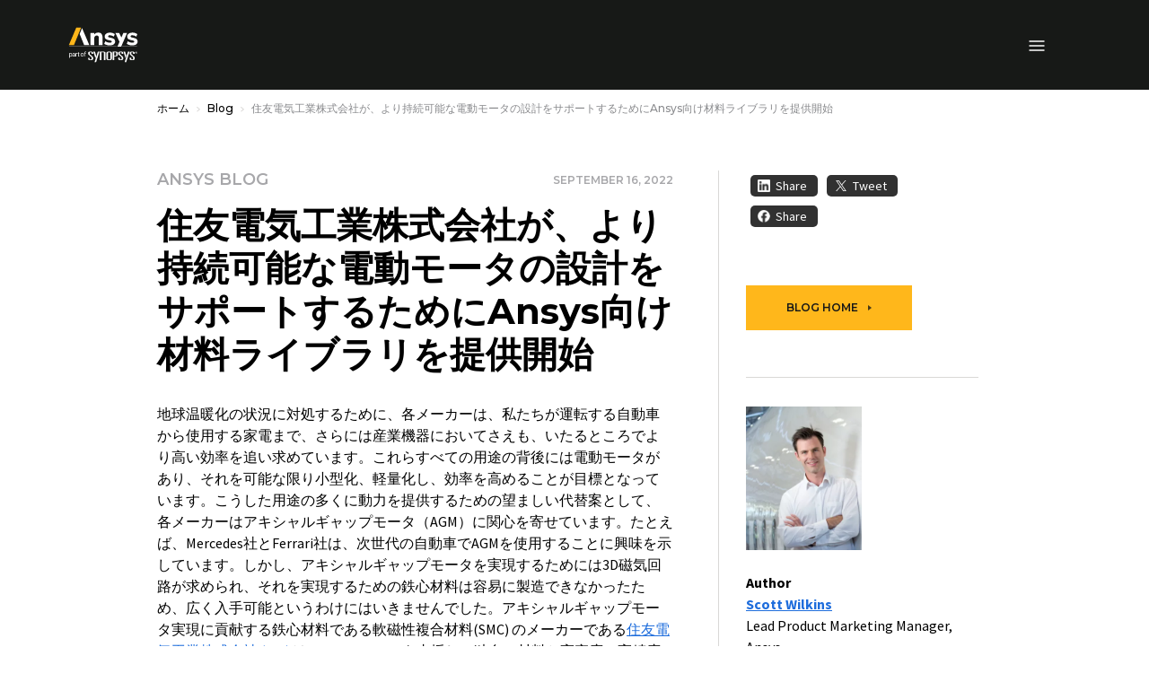

--- FILE ---
content_type: text/html;charset=utf-8
request_url: https://www.ansys.com/ja-jp/blog/sumitomo-material-electric-motor-design
body_size: 198320
content:

<!DOCTYPE HTML>
<html lang="ja-JP">
<head>
  <meta charset="UTF-8"/>
  
  <title>住友電気工業株式会社が、より持続可能な電動モータの設計をサポートするためにAnsys向け材料ライブラリを提供開始 </title>
  
  <meta name="description" content="地球温暖化の状況に対処するために、各メーカーは、私たちが運転する自動車から使用する家電まで、さらには産業機器においてさえも、いたるところでより高い効率を追い求めています。これらすべての用途の背後には電動モータがあり、それを可能な限り小型化、軽量化し、効率を高めることが目標となっています。"/>
  <meta name="viewport" content="width=device-width, initial-scale=1"/>
  <meta http-equiv="X-UA-Compatible" content="IE=edge"/>
  

  

  



	<meta name="robots" content="index, follow"/>





<meta property="og:title" content="住友電気工業株式会社が、より持続可能な電動モータの設計をサポートするためにAnsys向け材料ライブラリを提供開始 "/>
<meta property="og:type" content="website"/>
<meta property="og:url" content="https://www.ansys.com/ja-jp/blog/sumitomo-material-electric-motor-design"/>
<meta property="og:image" content="https://www.ansys.com/content/dam/amp/2022/august/blog-article-requests/sumitomo-electric-taps-into-ansys-material-world/og-2022-r2-sumitomo-powder-process-magnets-blog.jpg?wid=1200"/>
<meta property="og:description" content="地球温暖化の状況に対処するために、各メーカーは、私たちが運転する自動車から使用する家電まで、さらには産業機器においてさえも、いたるところでより高い効率を追い求めています。これらすべての用途の背後には電動モータがあり、それを可能な限り小型化、軽量化し、効率を高めることが目標となっています。"/>

<meta name="twitter:card" content="summary_large_image"/>

<script>
// akam-sw.js install script version 1.3.6
"serviceWorker"in navigator&&"find"in[]&&function(){var e=new Promise(function(e){"complete"===document.readyState||!1?e():(window.addEventListener("load",function(){e()}),setTimeout(function(){"complete"!==document.readyState&&e()},1e4))}),n=window.akamServiceWorkerInvoked,r="1.3.6";if(n)aka3pmLog("akam-setup already invoked");else{window.akamServiceWorkerInvoked=!0,window.aka3pmLog=function(){window.akamServiceWorkerDebug&&console.log.apply(console,arguments)};function o(e){(window.BOOMR_mq=window.BOOMR_mq||[]).push(["addVar",{"sm.sw.s":e,"sm.sw.v":r}])}var i="/akam-sw.js",a=new Map;navigator.serviceWorker.addEventListener("message",function(e){var n,r,o=e.data;if(o.isAka3pm)if(o.command){var i=(n=o.command,(r=a.get(n))&&r.length>0?r.shift():null);i&&i(e.data.response)}else if(o.commandToClient)switch(o.commandToClient){case"enableDebug":window.akamServiceWorkerDebug||(window.akamServiceWorkerDebug=!0,aka3pmLog("Setup script debug enabled via service worker message"),v());break;case"boomerangMQ":o.payload&&(window.BOOMR_mq=window.BOOMR_mq||[]).push(o.payload)}aka3pmLog("akam-sw message: "+JSON.stringify(e.data))});var t=function(e){return new Promise(function(n){var r,o;r=e.command,o=n,a.has(r)||a.set(r,[]),a.get(r).push(o),navigator.serviceWorker.controller&&(e.isAka3pm=!0,navigator.serviceWorker.controller.postMessage(e))})},c=function(e){return t({command:"navTiming",navTiming:e})},s=null,m={},d=function(){var e=i;return s&&(e+="?othersw="+encodeURIComponent(s)),function(e,n){return new Promise(function(r,i){aka3pmLog("Registering service worker with URL: "+e),navigator.serviceWorker.register(e,n).then(function(e){aka3pmLog("ServiceWorker registration successful with scope: ",e.scope),r(e),o(1)}).catch(function(e){aka3pmLog("ServiceWorker registration failed: ",e),o(0),i(e)})})}(e,m)},g=navigator.serviceWorker.__proto__.register;if(navigator.serviceWorker.__proto__.register=function(n,r){return n.includes(i)?g.call(this,n,r):(aka3pmLog("Overriding registration of service worker for: "+n),s=new URL(n,window.location.href),m=r,navigator.serviceWorker.controller?new Promise(function(n,r){var o=navigator.serviceWorker.controller.scriptURL;if(o.includes(i)){var a=encodeURIComponent(s);o.includes(a)?(aka3pmLog("Cancelling registration as we already integrate other SW: "+s),navigator.serviceWorker.getRegistration().then(function(e){n(e)})):e.then(function(){aka3pmLog("Unregistering existing 3pm service worker"),navigator.serviceWorker.getRegistration().then(function(e){e.unregister().then(function(){return d()}).then(function(e){n(e)}).catch(function(e){r(e)})})})}else aka3pmLog("Cancelling registration as we already have akam-sw.js installed"),navigator.serviceWorker.getRegistration().then(function(e){n(e)})}):g.call(this,n,r))},navigator.serviceWorker.controller){var u=navigator.serviceWorker.controller.scriptURL;u.includes("/akam-sw.js")||u.includes("/akam-sw-preprod.js")||u.includes("/threepm-sw.js")||(aka3pmLog("Detected existing service worker. Removing and re-adding inside akam-sw.js"),s=new URL(u,window.location.href),e.then(function(){navigator.serviceWorker.getRegistration().then(function(e){m={scope:e.scope},e.unregister(),d()})}))}else e.then(function(){window.akamServiceWorkerPreprod&&(i="/akam-sw-preprod.js"),d()});if(window.performance){var w=window.performance.timing,l=w.responseEnd-w.responseStart;c(l)}e.then(function(){t({command:"pageLoad"})});var k=!1;function v(){window.akamServiceWorkerDebug&&!k&&(k=!0,aka3pmLog("Initializing debug functions at window scope"),window.aka3pmInjectSwPolicy=function(e){return t({command:"updatePolicy",policy:e})},window.aka3pmDisableInjectedPolicy=function(){return t({command:"disableInjectedPolicy"})},window.aka3pmDeleteInjectedPolicy=function(){return t({command:"deleteInjectedPolicy"})},window.aka3pmGetStateAsync=function(){return t({command:"getState"})},window.aka3pmDumpState=function(){aka3pmGetStateAsync().then(function(e){aka3pmLog(JSON.stringify(e,null,"\t"))})},window.aka3pmInjectTiming=function(e){return c(e)},window.aka3pmUpdatePolicyFromNetwork=function(){return t({command:"pullPolicyFromNetwork"})})}v()}}();</script>
<script defer="defer" type="text/javascript" src="/.rum/@adobe/helix-rum-js@%5E2/dist/rum-standalone.js"></script>
<link rel="shortcut icon" type="image/x-icon" href="/content/dam/ansysincprogram/favicon.ico"/>
<link rel="canonical" href="https://www.ansys.com/ja-jp/blog/sumitomo-material-electric-motor-design"/>


    
        <link rel="alternate" hreflang="x-default" href="https://www.ansys.com/blog/sumitomo-material-electric-motor-design"/>
    
        <link rel="alternate" hreflang="en" href="https://www.ansys.com/blog/sumitomo-material-electric-motor-design"/>
    
        <link rel="alternate" hreflang="en-gb" href="https://www.ansys.com/en-gb/blog/sumitomo-material-electric-motor-design"/>
    
        <link rel="alternate" hreflang="fr-fr" href="https://www.ansys.com/fr-fr/blog/sumitomo-material-electric-motor-design"/>
    
        <link rel="alternate" hreflang="de-de" href="https://www.ansys.com/de-de/blog/sumitomo-material-electric-motor-design"/>
    
        <link rel="alternate" hreflang="it-it" href="https://www.ansys.com/it-it/blog/sumitomo-material-electric-motor-design"/>
    
        <link rel="alternate" hreflang="ko-kr" href="https://www.ansys.com/ko-kr/blog/sumitomo-material-electric-motor-design"/>
    
        <link rel="alternate" hreflang="zh-cn" href="https://www.ansys.com/zh-cn/blog/sumitomo-material-electric-motor-design"/>
    
        <link rel="alternate" hreflang="zh-tw" href="https://www.ansys.com/zh-tw/blog/sumitomo-material-electric-motor-design"/>
    
        <link rel="alternate" hreflang="en-in" href="https://www.ansys.com/en-in/blog/sumitomo-material-electric-motor-design"/>
    
        <link rel="alternate" hreflang="ja-jp" href="https://www.ansys.com/ja-jp/blog/sumitomo-material-electric-motor-design"/>
    


<link rel="preconnect" href="https://s.go-mpulse.net/"/>
<link rel="dns-prefetch" href="https://s.go-mpulse.net/"/>
<link rel="preconnect" href="https://fonts.gstatic.com" crossorigin/>
<link rel="dns-prefetch" href="https://fonts.gstatic.com"/>
<link rel="preconnect" href="https://images.ansys.com"/>
<link rel="dns-prefetch" href="https://images.ansys.com"/>
<link rel="preconnect" href="https://assets.adobedtm.com"/>
<link rel="dns-prefetch" href="https://assets.adobedtm.com"/>
<link rel="preconnect" href="https://smetrics.ansys.com"/>
<link rel="dns-prefetch" href="https://smetrics.ansys.com"/>
<link rel="dns-prefetch" href="https://static.cloud.coveo.com"/>
<link rel="preconnect" href="https://static.cloud.coveo.com" crossorigin/>
<link rel="preload" as="style" href="https://fonts.googleapis.com/css2?family=Montserrat:ital,wght@0,300;0,400;0,500;0,600;0,700;1,300;1,400;1,500;1,600;1,700&family=Source+Sans+Pro:ital,wght@0,300;0,400;0,600;0,700;1,300;1,400;1,600;1,700&display=swap"/>
<link rel="stylesheet" href="https://fonts.googleapis.com/css2?family=Montserrat:ital,wght@0,300;0,400;0,500;0,600;0,700;1,300;1,400;1,500;1,600;1,700&family=Source+Sans+Pro:ital,wght@0,300;0,400;0,600;0,700;1,300;1,400;1,600;1,700&display=swap" media="print" onload="this.media='all'"/>


<style>
  :root {--blue: #1e6ddc;--indigo: #6610f2;--purple: #6f42c1;--pink: #e83e8c;--red: #ff6e6e;--orange: #fd7e14;--yellow: #ffb71b;--green: #28a745;--teal: #20c997;--cyan: #17a2b8;--white: #fff;--gray: #a7a7aa;--gray-dark: #313131;--primary: #ffb71b;--secondary: #313131;--success: #28a745;--info: #1e6ddc;--warning: #ffb71b;--danger: #ff6e6e;--light: #f7f7f7;--dark: #151617;--breakpoint-xs: 0;--breakpoint-sm: 576px;--breakpoint-md: 768px;--breakpoint-lg: 992px;--breakpoint-xl: 1460px;--font-family-sans-serif: "Source Sans Pro", sans-serif;--font-family-monospace: SFMono-Regular, Menlo, Monaco, Consolas, "Liberation Mono", "Courier New", monospace;}*, :after, :before {-webkit-box-sizing: border-box;box-sizing: border-box;}html {font-family: sans-serif;line-height: 1.15;-webkit-text-size-adjust: 100%;}article, figure, header, nav {display: block;}body {margin: 0;font-family: Source Sans Pro, sans-serif;font-size: 1rem;font-weight: 400;line-height: 1.5;color: #000;text-align: left;background-color: #fff;}h1, h2, h3, h4, h5, h6 {margin-top: 0;margin-bottom: 0.75em;}p {margin-top: 0;margin-bottom: 1rem;}ol, ul {margin-bottom: 1rem;}ol, ul {margin-top: 0;}ul ul {margin-bottom: 0;}b {font-weight: bolder;}a {color: #1e6ddc;text-decoration: none;background-color: transparent;}a:not([href]):not([class]) {color: inherit;text-decoration: none;}figure {margin: 0 0 1rem;}img {border-style: none;}img, svg {vertical-align: middle;}svg {overflow: hidden;}label {display: inline-block;margin-bottom: 0.5rem;}button {border-radius: 0;}button, input, select {margin: 0;font-family: inherit;font-size: inherit;line-height: inherit;}button, input {overflow: visible;}button, select {text-transform: none;}select {word-wrap: normal;}[type="button"], [type="submit"], button {-webkit-appearance: button;}[type="button"]::-moz-focus-inner, [type="submit"]::-moz-focus-inner, button::-moz-focus-inner {padding: 0;border-style: none;}fieldset {min-width: 0;padding: 0;margin: 0;border: 0;}::-webkit-file-upload-button {font: inherit;-webkit-appearance: button;}h1, h2, h3, h4, h5, h6 {margin-bottom: 0.75em;font-family: Montserrat, sans-serif;line-height: 1.2;}h1, .h1 {font-size: 2.5rem;}h2, .h2 {font-size: 2rem;}h3, .h3 {font-size: 1.75rem;}h4, .h4 {font-size: 1.5rem;}h5, .h5 {font-size: 1.25rem;}.bs-container {width: 100%;padding-right: 15px;padding-left: 15px;margin-right: auto;margin-left: auto;}@media (min-width: 576px) {.bs-container {max-width: 540px;}}@media (min-width: 768px) {.bs-container {max-width: 45pc;}}@media (min-width: 992px) {.bs-container {max-width: 60pc;}}@media (min-width: 1460px) {.bs-container {max-width: 963pt;}}.row {display: -webkit-box;display: -ms-flexbox;display: flex;-ms-flex-wrap: wrap;flex-wrap: wrap;margin-right: -15px;margin-left: -15px;}.col-lg-2, .col-lg-6, .col-md-4, .col-md-5, .col-md-6, .col-md-7, .col-md-12, .col-sm-12 {position: relative;width: 100%;padding-right: 15px;padding-left: 15px;}@media (min-width: 576px) {.col-sm-12 {-webkit-box-flex: 0;-ms-flex: 0 0 100%;flex: 0 0 100%;max-width: 100%;}}@media (min-width: 768px) {.col-md-4 {-webkit-box-flex: 0;-ms-flex: 0 0 33.33333%;flex: 0 0 33.33333%;max-width: 33.33333%;}.col-md-5 {-webkit-box-flex: 0;-ms-flex: 0 0 41.66667%;flex: 0 0 41.66667%;max-width: 41.66667%;}.col-md-6 {-webkit-box-flex: 0;-ms-flex: 0 0 50%;flex: 0 0 50%;max-width: 50%;}.col-md-7 {-webkit-box-flex: 0;-ms-flex: 0 0 58.33333%;flex: 0 0 58.33333%;max-width: 58.33333%;}.col-md-12 {-webkit-box-flex: 0;-ms-flex: 0 0 100%;flex: 0 0 100%;max-width: 100%;}}@media (min-width: 992px) {.col-lg-2 {-webkit-box-flex: 0;-ms-flex: 0 0 16.66667%;flex: 0 0 16.66667%;max-width: 16.66667%;}.col-lg-6 {-webkit-box-flex: 0;-ms-flex: 0 0 50%;flex: 0 0 50%;max-width: 50%;}}.form-control {display: block;width: 100%;height: calc(1.333em + 2rem + 2px);padding: 1rem;font-family: Montserrat, sans-serif;font-size: 0.75rem;font-weight: 400;line-height: 1.333;color: #495057;background-color: #fff;background-clip: padding-box;border: 1px solid #ced4da;border-radius: 0;}.form-control::-ms-expand {background-color: transparent;border: 0;}.form-control:-moz-focusring {color: transparent;text-shadow: 0 0 0 #495057;}.form-control::-webkit-input-placeholder {color: #6c757d;opacity: 1;}.form-control::-moz-placeholder {color: #6c757d;opacity: 1;}.form-control:-ms-input-placeholder {color: #6c757d;opacity: 1;}.form-control::-ms-input-placeholder {color: #6c757d;opacity: 1;}.form-group {margin-bottom: 1rem;}.btn {display: inline-block;font-family: Montserrat, sans-serif;font-weight: 600;color: #000;text-align: center;vertical-align: middle;background-color: transparent;border: 1px solid transparent;padding: 1rem;font-size: 0.75rem;line-height: 1.333;border-radius: 0;}.btn-primary {color: #151617;background-color: #ffb71b;border-color: #ffb71b;}.btn-outline-primary {color: #ffb71b;border-color: #ffb71b;}.btn-outline-light {color: #f7f7f7;border-color: #f7f7f7;}.btn-outline-dark {color: #151617;border-color: #151617;}.collapse:not(.show) {display: none;}.dropdown {position: relative;}.dropdown-toggle {white-space: nowrap;}.dropdown-toggle:after {display: inline-block;margin-left: 0.255em;vertical-align: 0.255em;content: "";border-top: 0.3em solid;border-right: 0.3em solid transparent;border-bottom: 0;border-left: 0.3em solid transparent;}.dropdown-menu {position: absolute;top: 100%;left: 0;z-index: 1000;display: none;float: left;min-width: 10rem;padding: 0.5rem 0;margin: 0.125rem 0 0;font-size: 1rem;color: #000;text-align: left;list-style: none;background-color: #fff;background-clip: padding-box;border: 1px solid rgba(0, 0, 0, 0.15);}.custom-select {display: inline-block;width: 100%;height: calc(1.333em + 2rem + 2px);padding: 1rem 2rem 1rem 1rem;font-family: Montserrat, sans-serif;font-weight: 400;line-height: 1.333;color: #495057;vertical-align: middle;background: #fff url("data:image/svg+xml;charset=utf-8,%3Csvg xmlns='http://www.w3.org/2000/svg' width='4' height='5'%3E%3Cpath fill='%23313131' d='M2 0L0 2h4zm0 5L0 3h4z'/%3E%3C/svg%3E") no-repeat right 1rem center/8px 10px;border: 1px solid #ced4da;border-radius: 0;-webkit-appearance: none;-moz-appearance: none;appearance: none;}.custom-select::-ms-expand {display: none;}.custom-select:-moz-focusring {color: transparent;text-shadow: 0 0 0 #495057;}.bg-white {background-color: #fff !important;}.d-none {display: none !important;}.d-flex {display: -webkit-box !important;display: -ms-flexbox !important;display: flex !important;}@media (min-width: 992px) {.d-lg-block {display: block !important;}}.flex-column {-webkit-box-direction: normal !important;}.flex-column {-webkit-box-orient: vertical !important;-ms-flex-direction: column !important;flex-direction: column !important;}.align-items-center {-webkit-box-align: center !important;-ms-flex-align: center !important;align-items: center !important;}.sr-only {position: absolute;width: 1px;height: 1px;padding: 0;margin: -1px;overflow: hidden;clip: rect(0, 0, 0, 0);white-space: nowrap;border: 0;}.py-0 {padding-top: 0 !important;padding-bottom: 0 !important;}h1, h2, h3, h4, h5 {font-weight: 600;}ol, ul {padding-left: 20px;}ol > li, ul > li {margin-bottom: 0.5rem;}.section-title {font: 600 1.125rem/1.2 Montserrat, sans-serif;}.section-title {color: #a7a7aa;}.semibold {font-weight: 400;}.cmp-breadcrumb ol {-ms-flex-wrap: wrap;flex-wrap: wrap;padding: 0.75rem 0;margin-bottom: 0;font-size: 0.75rem;font-family: Montserrat, sans-serif;font-weight: 500;list-style: none;background-color: none;}.cmp-breadcrumb__item, .cmp-breadcrumb ol {display: -webkit-box;display: -ms-flexbox;display: flex;}.cmp-breadcrumb__item + .cmp-breadcrumb__item {padding-left: 0.5rem;}.cmp-breadcrumb__item + .cmp-breadcrumb__item:before {display: inline-block;margin-right: 0.5rem;color: #d9d8d6;content: url('data:image/svg+xml;uft8,%3csvg xmlns="http://www.w3.org/2000/svg" width="3.903" height="6.393" viewBox="0 0 3.903 6.393"%3e%3cpath id="Path_13073" data-name="Path 13073" d="M3928.025-426.355l2.843,2.843-2.843,2.843" transform="translate%28-3927.671 426.709%29" fill="none" stroke="%23d9d8d6" stroke-width="1"/%3e%3c/svg%3e');}.cmp-breadcrumb__item.cmp-breadcrumb__item--active {color: #d9d8d6;}.cmp-breadcrumb__item .cmp-breadcrumb__item-link {color: #ffb71b;}.carousel-headline {font: 500 3rem/1.2 Montserrat, sans-serif;color: #000;}.large-text {font-size: 1.25rem;line-height: 2rem;}.btn {text-transform: uppercase;}.btn:after {top: -1px;margin-left: 8px;border-color: transparent transparent transparent currentcolor;border-style: solid;border-width: 3px 0 3px 4px;opacity: 0.8;width: 0;height: 0;content: "";}.btn:after {display: inline-block;position: relative;}.ansys-container.bg-img-full {position: relative;width: 100%;background-position: top;background-size: cover;}.ansys-container.bg-img-full [class*="col-"] .text .mt-sm {margin-top: 15px;}@media (min-width: 768px) {.ansys-container.bg-img-full {padding: 0;width: auto;height: auto;}.ansys-container.bg-img-full [class*="col-"] .text .mt-sm {margin-top: 25px;}.ansys-container.bg-img-full [class*="col-"] .button {margin-bottom: 50px;}}@media screen and (max-width: 1459px) {.ansys-container.bg-img-full {right: 0;left: 0;}}.ansys-container.has-gradient {position: relative;}.ansys-container.has-gradient:before {position: absolute;top: 0;left: 0;width: 100%;height: 100%;background: transparent -webkit-gradient( linear, left top, left bottom, from(#000), color-stop(25%, transparent) ) 0 0 no-repeat padding-box;background: transparent linear-gradient(180deg, #000, transparent 25%) 0 0 no-repeat padding-box;content: "";}@media (min-width: 768px) {.ansys-container.has-gradient:before {left: -1px;background: transparent -webkit-gradient( linear, left top, right top, from(#000), color-stop(65%, transparent) ) 0 0 no-repeat padding-box;background: transparent linear-gradient(90deg, #000, transparent 65%) 0 0 no-repeat padding-box;}}.dropdown .dropdown-toggle {display: none;font: 600 0.75rem/1.167 Montserrat, sans-serif;color: #000;text-transform: uppercase;letter-spacing: 1px;background: none;border: 0;padding: 0;}.dropdown .dropdown-menu {float: none;display: block;position: static;border: 0;padding: 0;}.dropdown .dropdown-menu .cmp-list {padding: 0;list-style: none;}.dropdown .dropdown-menu .cmp-list > li {margin: 0.75rem 0;padding: 0;}.dropdown .dropdown-menu .cmp-list .cmp-list__item-link {font: 500 0.9375rem/1.167 Montserrat, sans-serif;color: #151617;letter-spacing: normal;text-transform: none;}@media (min-width: 992px) {.dropdown {padding: 0;}.dropdown .dropdown-toggle {display: block;}.dropdown .dropdown-menu {display: none;position: absolute;top: 27px !important;left: -30px !important;min-width: 300px;border-bottom: 1px solid #d9d8d6;padding: 30px;}}.student-educator-banner {margin-top: -1px;background-color: #ffb71b;}.student-educator-banner.img-left {background-position: 0;background-repeat: no-repeat;}.student-educator-banner.img-right {background-position: 100%;background-repeat: no-repeat;}.student-educator-banner.img-center {background-position: 50%;background-repeat: repeat;}.student-educator-banner__stand-alone {margin-top: 0;}.student-educator-banner__container {text-align: center;}.student-educator-banner__text {display: -webkit-inline-box;display: -ms-inline-flexbox;display: inline-flex;-webkit-box-orient: vertical;-webkit-box-direction: normal;-ms-flex-direction: column;flex-direction: column;-webkit-box-pack: center;-ms-flex-pack: center;justify-content: center;-webkit-box-align: center;-ms-flex-align: center;align-items: center;background: #ffb71b;padding: 30px 50px;max-width: 75%;}.student-educator-banner__text h2 {margin-bottom: 20px;text-transform: uppercase;font-size: 18px;font-weight: 600;}.student-educator-banner__text .btn {white-space: nowrap;}@media (min-width: 768px) {.student-educator-banner__text {-webkit-box-orient: horizontal;-webkit-box-direction: normal;-ms-flex-direction: row;flex-direction: row;padding: 20px 30px;width: auto;}.student-educator-banner__text h2 {margin-right: 30px;margin-bottom: 0;}}@media (min-width: 992px) {.student-educator-banner__text {max-width: 50%;}}.custom-select {background: #fff url(/etc.clientlibs/ansysincprogram/clientlibs/clientlib-site/resources/images/icon__caret.svg) no-repeat right 1rem center/9pt 8px;font-size: 0.75rem;line-height: 1.416666667;padding: 13px 1pc 14px;}label {margin-bottom: 0;font: 700 1pc/1.25em Montserrat, sans-serif;}.form__two-column {position: relative;min-width: 100%;max-width: 100%;width: auto;padding: 30px;color: #000;}.form__two-column .ansys-form--normal div[class*="col-"] {margin-bottom: 0;}.ansys-form--normal.form-wrapper {padding: 0;}.ansys-form--normal div[class*="col-"] {margin-top: 12px;}.ansys-form--normal .form-group {position: relative;margin-bottom: 0;}.ansys-form--normal .form-group.recaptcha {margin-top: 20px;min-height: 70px;}.ansys-form--normal .hidden {display: none;}.ansys-form--normal label {-webkit-transform: translate(0);transform: translate(0);}.ansys-form--normal input, .ansys-form--normal option, .ansys-form--normal select {padding: 10px;font: 600 1pc/23px Montserrat, sans-serif;line-height: 1.25em;background-color: #fff;color: #000;width: 100%;height: auto;border: 2px solid #d9d8d6;border-radius: 4px;}.ansys-form--normal select {display: block;padding: 10px;-webkit-appearance: none;-moz-appearance: none;appearance: none;background: #fff url(/etc.clientlibs/ansysincprogram/clientlibs/clientlib-site/resources/images/icon__dropdown--small.svg) right 10px center no-repeat;background-size: 9px 9px;}.ansys-form--normal .error-message-box {display: block;margin-bottom: 4px;}.ansys-form--normal .error-message-box.error {text-transform: uppercase;color: #ff6e6e;font: 600 9px/10px Montserrat, sans-serif;}.ansys-form--normal input::-webkit-input-placeholder {font: 600 1pc/1.25em Montserrat, sans-serif;color: #a7a7aa;padding: 0;}.ansys-form--normal input::-moz-placeholder {font: 600 1pc/1.25em Montserrat, sans-serif;color: #a7a7aa;padding: 0;}.ansys-form--normal input:-ms-input-placeholder {font: 600 1pc/1.25em Montserrat, sans-serif;color: #a7a7aa;padding: 0;}.ansys-form--normal input::-ms-input-placeholder {font: 600 1pc/1.25em Montserrat, sans-serif;color: #a7a7aa;padding: 0;}@media (min-width: 768px) {.ansys-form--normal .form-container {padding-top: 0;}}@media (min-width: 992px) {.form__two-column {float: right;min-width: 508px;max-width: 508px;width: auto;}}@media (min-width: 1460px) {.ansys-form--normal input, .ansys-form--normal option, .ansys-form--normal select {padding: 10px 20px;}}.message-wrapper__thank-you {display: none;padding: 2rem 0 1rem;}.global-header {position: sticky;top: 0;z-index: 1;background: #151617;}.global-header .header__logo-link {position: absolute;top: 50%;left: 50%;-webkit-transform: translate(-50%, -50%);transform: translate(-50%, -50%);}.global-header img#ansys-logo {position: absolute;top: 50%;left: 50%;transform: translate(-50%, -50%);height: 2rem;z-index: 2;}@media (min-width: 992px) {.global-header {border-top: 50px solid #000;height: 90pt;}.global-header img#ansys-logo {height: 2.5rem;transition: height 144ms ease-in-out;}}@media (min-width: 1460px) {.global-header:not(.scrolled) {height: 158px;}.global-header:not(.scrolled) img#ansys-logo {height: 4rem;}}.header__language-selector-toggle, .header__menu-toggle, .header__search-toggle {margin: 18px 0 17px;background: none;border: 0;padding: 0;display: -webkit-inline-box;display: -ms-inline-flexbox;display: inline-flex;-webkit-box-pack: center;-ms-flex-pack: center;justify-content: center;-webkit-box-align: center;-ms-flex-align: center;align-items: center;width: 46px;height: 40px;line-height: 0;}.header__language-selector-toggle svg, .header__menu-toggle svg, .header__search-toggle svg {fill: #fff;}@media (min-width: 992px) {.header__language-selector-toggle, .header__menu-toggle, .header__search-toggle {display: none;}}@media (min-width: 576px) {.header__menu-toggle {margin-left: -15px;}.header__search-toggle {margin-right: -15px;}}.header__search-toggle {float: right;}.header__menu-content {display: none;position: absolute;top: 100%;left: 0;right: 0;z-index: 1;padding-bottom: 25px;background: #fff;border-bottom: 1px solid #6c757d;max-height: calc(100vh - 76px);overflow: auto;}@media (max-width: 575.98px) {.header__menu-content > .bs-container {padding: 0;}}@media (min-width: 992px) {.header__menu-content {display: block !important;position: static;background: none;border: 0;padding: 0;margin-top: -50px;height: calc(100% + 50px);overflow: visible;}.header__menu-content > .bs-container {position: relative;display: grid;grid-template-columns: auto auto auto auto;grid-template-rows: 50px auto;grid-template-areas: "topLeft topRight topRight topRight" "bottomLeft bottomLeft bottomRight bottomRight";height: 100%;}}.header__language-content {padding: 0 30px;}.header__language-content .dropdown .dropdown-menu ul li {position: relative;}.header__language-content .dropdown .dropdown-menu ul li article {display: inline;vertical-align: middle;}@media (min-width: 576px) {.header__language-content {padding: 0;}}@media (min-width: 992px) {.header__language-content {grid-area: topLeft;-webkit-box-pack: start;-ms-flex-pack: start;justify-content: start;align-self: center;padding: 0;}}.header__primary-navigation {margin: 0 auto 30px;}.header__primary-navigation .cmp-list {margin: 0;padding: 0;list-style: none;}@media (min-width: 576px) and (max-width: 991.98px) {.header__primary-navigation > .cmp-list {margin: 0 -15px;}}.header__primary-navigation .cmp-list__item-link {display: block;position: relative;background: none;border: 0;border-bottom: 1px solid #d9d8d6;padding: 18px 30px 19px;width: 100%;font: 600 1rem/1.25 Montserrat, sans-serif;color: #151617;-webkit-appearance: none;-moz-appearance: none;appearance: none;text-align: left;}.header__primary-navigation .cmp-list__item-link:not(.collapsed) {background: #f7f7f7;}.header__primary-navigation .cmp-list__item-link[data-toggle="collapse"]:before {content: "";position: absolute;top: 24px;right: 30px;width: 8.5px;height: 8.5px;border-right: 2px solid;border-bottom: 2px solid;-webkit-transform: rotate(45deg);transform: rotate(45deg);}@media (min-width: 576px) and (max-width: 991.98px) {.header__primary-navigation .cmp-list__item-link {padding-right: 15px;padding-left: 15px;}.header__primary-navigation .cmp-list__item-link[data-toggle="collapse"]:before {right: 15px;}}@media (min-width: 992px) {.header__primary-navigation .cmp-list__item-link {padding-right: 0;padding-left: 0;}.header__primary-navigation .cmp-list__item-link[data-toggle="collapse"]:before {right: 0;}}@media (min-width: 992px) {.header__primary-navigation {grid-area: bottomLeft;align-self: center;margin: 0;}.header__primary-navigation .cmp-list {display: -webkit-box;display: -ms-flexbox;display: flex;-webkit-box-pack: start;-ms-flex-pack: start;justify-content: flex-start;-webkit-box-align: center;-ms-flex-align: center;align-items: center;}.header__primary-navigation .cmp-list > li {margin-left: 30px;max-width: 75pt;}.header__primary-navigation .cmp-list > li:first-child {margin-left: 0;}.header__primary-navigation .cmp-list__item-link {padding: 0 1rem 0 0;border: 0;color: #fff;font-size: 0.875rem;text-align: center;}.header__primary-navigation .cmp-list__item-link[data-toggle="collapse"]:before {top: 50%;-webkit-transform: translateY(-50%);transform: translateY(-50%);width: 0;height: 0;border-top: 5px solid #d9d8d6;border-right: 4px solid transparent;border-left: 4px solid transparent;border-bottom: 0;}.header__primary-navigation .cmp-list__item-link:not(.collapsed) {background: none;}.header__primary-navigation .cmp-list__item-link.primary-nav-button {position: relative;height: 35px;}}@media (min-width: 1460px) {.header__primary-navigation .cmp-list > li {max-width: none;}}.mega-nav__primary-content {background: #f7f7f7;}.mega-nav__primary-content .bs-container {padding: 0;}.mega-nav__primary-content .cmp-list__item-link {padding-left: 50px;font: 500 0.9375rem/1.333 Montserrat, sans-serif;}.mega-nav__primary-content .cmp-list__item-link:not(.collapsed) {background: #e9ecef;}.mega-nav__primary-content .mega-nav__bottom-bar, .mega-nav__primary-content .mega-nav__teaser-container {display: none;}@media (min-width: 992px) {.mega-nav__primary-content {position: absolute;top: 100%;left: -87px;right: -87px;background: #fff;border: 1px solid #d9d8d6;border-top: 0;}.mega-nav__primary-content .bs-container {padding-left: 15px;padding-right: 15px;display: -webkit-box;display: -ms-flexbox;display: flex;-webkit-box-orient: horizontal;-webkit-box-direction: normal;-ms-flex-flow: row wrap;flex-flow: row wrap;}.mega-nav__primary-content .bs-container > .cmp-list {width: 100%;}.mega-nav__primary-content .cmp-list {display: block;position: relative;min-height: 450px;padding-bottom: 2rem;}.mega-nav__primary-content .cmp-list:before {content: "";position: absolute;width: 1px;top: 0;bottom: 0;left: 31.8979266%;background: #d9d8d6;}.mega-nav__primary-content .cmp-list__item-link {color: #000;text-align: left;width: 31.8979266%;height: 59px;padding-left: 0;border-bottom: 1px solid #d9d8d6;}.mega-nav__primary-content .cmp-list__item-link:first-of-type {margin-top: 2rem;border-top: 1px solid #d9d8d6;}.mega-nav__primary-content .cmp-list__item-link.cmp-list__item-solo-link {display: -webkit-box;display: -ms-flexbox;display: flex;-webkit-box-pack: start;-ms-flex-pack: start;justify-content: flex-start;-webkit-box-align: center;-ms-flex-align: center;align-items: center;}.mega-nav__primary-content .cmp-list__item-link.cmp-list__item-solo-link:first-of-type {margin-top: 0;border-top: 0;}.mega-nav__primary-content .cmp-list__item-link[data-toggle="collapse"].collapsed:before {content: none;}.mega-nav__primary-content .mega-nav__bottom-bar {display: block;background: #f7f7f7;border-top: 1px solid #d9d8d6;width: 100%;}.mega-nav__primary-content .mega-nav__bottom-bar .bs-container {-webkit-box-align: center;-ms-flex-align: center;align-items: center;}.mega-nav__primary-content .mega-nav__bottom-bar p {width: 68.1020734%;margin: 0;padding-right: 30px;line-height: 1.2;}.mega-nav__primary-content .mega-nav__bottom-bar .btn-wrapper {width: 31.8979266%;}.mega-nav__primary-content .mega-nav__bottom-bar .btn-wrapper .btn {display: block;padding: 21.5px 1rem 21.5px 3rem;margin-right: -87px;text-align: left;}}.mega-nav__primary-content-level-2 .cmp-list__item-link {padding-left: 75px;font: 500 0.875rem/1.25 Montserrat, sans-serif;}@media (min-width: 992px) {.mega-nav__primary-content-level-2 {float: right;width: 68.1020734%;display: -webkit-box;display: -ms-flexbox;display: flex;height: 100%;border-left: 1px solid #d9d8d6;}.mega-nav__primary-content-level-2#mega-nav__primary-3-1 {margin-top: -91px;}.mega-nav__primary-content-level-2#mega-nav__primary-3-2 {margin-top: -150px;}.mega-nav__primary-content-level-2#mega-nav__primary-3-3 {margin-top: -209px;}.mega-nav__primary-content-level-2#mega-nav__primary-3-4 {margin-top: -268px;}.mega-nav__primary-content-level-2#mega-nav__primary-3-5 {margin-top: -327px;}.mega-nav__primary-content-level-2#mega-nav__primary-3-6 {margin-top: -386px;}.mega-nav__primary-content-level-2#mega-nav__primary-3-7 {margin-top: -445px;}.mega-nav__primary-content-level-2 .cmp-list {width: 53.1615925%;padding: 15px 0;}.mega-nav__primary-content-level-2 .cmp-list:before {content: none;}.mega-nav__primary-content-level-2 .cmp-list > li {margin: 0 30px !important;max-width: none;}.mega-nav__primary-content-level-2 .cmp-list > li:last-child {display: block;}.mega-nav__primary-content-level-2 .cmp-list.cmp-list--two-columns {column-count: 2;}.mega-nav__primary-content-level-2 .cmp-list__item-link {background: none !important;width: 100%;margin: 25px 0 5px !important;border: 0 !important;padding: 0;height: auto;display: inline-block;font: 600 0.8125rem/1.33 Montserrat, sans-serif;}.mega-nav__primary-content-level-2 .cmp-list__item-link.cmp-list__item-action-link {display: inline-block;position: relative;margin-top: 18px;padding-right: 34px;text-transform: uppercase;color: #1e6ddc;font: 600 15px/19px Montserrat, sans-serif;margin: 35px 0 20px !important;color: #000;}.mega-nav__primary-content-level-2 .cmp-list__item-link.cmp-list__item-action-link:after {position: relative;top: 2px;right: -10px;display: inline-block;background-color: transparent!important;border-color: transparent transparent transparent currentcolor;border-style: solid;border-width: 7px 0 7px 8px;opacity: .8;content: "";}.mega-nav__primary-content-level-2 .mega-nav__teaser-container {display: block;width: 46.8384075%;margin-bottom: -2rem;}.mega-nav__primary-content-level-2 .mega-nav__teaser-container .teaser-item {background: #f7f7f7;padding: 2.5rem 87px 2rem 3rem;margin-right: -87px;height: 100%;}.mega-nav__primary-content-level-2 .mega-nav__teaser-container .cmp-teaser__title {margin-top: 1em;margin-bottom: 0.625rem;font-size: 1.125rem;font-weight: 600;text-transform: none;}.mega-nav__primary-content-level-2 .mega-nav__teaser-container .cmp-image__image {width: 100%;}.mega-nav__primary-content-level-2 .mega-nav__teaser-container .cmp-teaser__action-link {display: inline-block;position: relative;margin-top: 18px;padding-right: 34px;text-transform: uppercase;color: #1e6ddc;font: 600 15px/19px Montserrat, sans-serif;color: #000;}.mega-nav__primary-content-level-2 .mega-nav__teaser-container .cmp-teaser__action-link:after {position: relative;top: 2px;right: -10px;display: inline-block;background-color: transparent!important;border-color: transparent transparent transparent currentcolor;border-style: solid;border-width: 7px 0 7px 8px;opacity: .8;content: "";}}@media (min-width: 1460px) {.mega-nav__primary-content-level-2 .cmp-list.cmp-list {padding-top: 88px;}.mega-nav__primary-content-level-2 .cmp-list.cmp-list--two-columns {-webkit-column-count: 2;-moz-column-count: 2;column-count: 2;}.mega-nav__primary-content-level-2 .cmp-list.cmp-list > li {margin: 0 30px !important;}.mega-nav__primary-content-level-2 .cmp-list.cmp-list > li:first-child {position: absolute;top: 15px;}.mega-nav__primary-content-level-2 .cmp-list.cmp-list > li:first-child.d-lg-block {position: relative;}}.header__secondary-wrapper {padding: 0 30px;}@media (min-width: 576px) {.header__secondary-wrapper {padding: 0;}}@media (min-width: 992px) {.header__secondary-wrapper {grid-area: topRight;align-self: center;margin: 0;}}@media (min-width: 992px) {.header__cta {float: right;clear: none;}}.header__secondary-navigation > .cmp-list {margin: 0;padding: 0;list-style: none;}.header__secondary-navigation > .cmp-list > li {margin: 1rem 0;}.header__secondary-navigation > .cmp-list .cmp-list__item-link {font: 600 0.75rem/1.167 Montserrat, sans-serif;color: #000;text-transform: uppercase;letter-spacing: 1px;}@media (max-width: 991.98px) {.header__secondary-navigation .dropdown .dropdown-toggle {display: block;color: #000;line-height: 24px;}.header__secondary-navigation .dropdown .dropdown-menu {display: none;}}@media (min-width: 992px) {.header__secondary-navigation.aem-GridColumn {box-sizing: border-box;clear: none !important;}.header__secondary-navigation, .header__secondary-navigation > .cmp-list {display: -webkit-box;display: -ms-flexbox;display: flex;-webkit-box-align: center;-ms-flex-align: center;align-items: center;}.header__secondary-navigation {float: right;clear: none;margin: 10px 0 0 0;}.header__secondary-navigation > .cmp-list {-webkit-box-orient: horizontal;-webkit-box-direction: normal;-ms-flex-direction: row;flex-direction: row;-webkit-box-flex: 1;-ms-flex: 1 0 auto;flex: 1 0 auto;margin-right: 20px;}.header__secondary-navigation > .cmp-list > li {margin: 0;padding: 0 8px;text-align: center;-ms-flex-negative: 1;flex-shrink: 1;}.header__secondary-navigation > .cmp-list > li:first-child {padding-left: 0;}.header__secondary-navigation > .cmp-list > li:last-child {display: block;}.header__secondary-navigation > .cmp-list .cmp-list__item-link {display: inline-block;color: #000;}.header__secondary-navigation .dropdown {display: inline-block;}.header__secondary-navigation .dropdown .dropdown-toggle {position: relative;}.header__secondary-navigation .dropdown .dropdown-menu {right: -214px;}}@media (min-width: 1460px) {.header__secondary-navigation .cmp-list > li {padding: 0 15px;}.header__secondary-navigation .dropdown-menu {right: -220px;}}@media (min-width: 992px) {html:lang(de-DE) .header__cta .btn {max-width: 140px;padding: 0.5rem;}html:lang(de-DE) .header__secondary-navigation, html:lang(it-IT) .header__secondary-navigation, html:lang(fr-FR) .header__secondary-navigation {margin: 8px 0 0 0;}html:lang(de-DE) .header__secondary-navigation > .cmp-list .cmp-list__item-link, html:lang(it-IT) .header__secondary-navigation > .cmp-list .cmp-list__item-link, html:lang(fr-FR) .header__secondary-navigation > .cmp-list .cmp-list__item-link {max-width: 150px;vertical-align: middle;}}@media (min-width: 1460px) {html:lang(de-DE) .header__cta .btn {max-width: 100%;padding: 1rem;}html:lang(de-DE) .header__secondary-navigation, html:lang(it-IT) .header__secondary-navigation, html:lang(fr-FR) .header__secondary-navigation {margin: 10px 0 0 0;}html:lang(de-DE) .header__secondary-navigation > .cmp-list .cmp-list__item-link, html:lang(it-IT) .header__secondary-navigation > .cmp-list .cmp-list__item-link, html:lang(fr-FR) .header__secondary-navigation > .cmp-list .cmp-list__item-link {max-width: 100%;}}.header__search-content {display: none;padding: 40px 30px 75pt;}.header__search-content .btn {position: absolute;top: 0;right: 0;z-index: 4;padding-right: 10px;padding-left: 10px;min-width: 0;}.header__search-content .btn:after {content: none;}.header__search-content .form-control {padding-right: 2.5rem;}.header__search-content .form-control::-webkit-input-placeholder {color: #a7a7aa;}.header__search-content .form-control::-moz-placeholder {color: #a7a7aa;}.header__search-content .form-control:-ms-input-placeholder {color: #a7a7aa;}.header__search-content .form-control::-ms-input-placeholder {color: #a7a7aa;}.header__search-content .form-control::placeholder {color: #a7a7aa;}@media (min-width: 576px) {.header__search-content {padding: 40px 0 75pt;}}@media (min-width: 992px) {.header__search-content {grid-area: bottomRight;align-self: center;justify-self: end;display: block !important;position: static;background: none;border: 0;padding: 0;width: 291px;}.header__search-content .btn {padding: 0 0 0.333rem 10px;}.header__search-content .btn svg {fill: #fff;}.header__search-content .form-control {background: none;border-top: 0;border-right: 0;border-left: 0;border-bottom-color: #a7a7aa;padding: 0 1.5rem 0.333rem 0;height: auto;color: #fff;-webkit-box-shadow: none;box-shadow: none;}.header__search-content .form-control:focus {border-bottom-color: #ffb71b;}.header__search-content .form-control:focus-visible {outline: 1px dotted;}.header__search-content .form-control:invalid {border-bottom-color: #ff6e6e;}}.header__search-content.CoveoSearchInterface {display: none;padding: 40px 30px 75pt;}.header__search-content.CoveoSearchInterface .CoveoSearchbox {position: relative;margin-right: 0;}.header__search-content.CoveoSearchInterface .CoveoSearchbox .magic-box {border-width: 0;border-radius: 0;-webkit-transition: border-color 0.15s ease-in-out, -webkit-box-shadow 0.15s ease-in-out;transition: border-color 0.15s ease-in-out, -webkit-box-shadow 0.15s ease-in-out;transition: border-color 0.15s ease-in-out, box-shadow 0.15s ease-in-out;transition: border-color 0.15s ease-in-out, box-shadow 0.15s ease-in-out, -webkit-box-shadow 0.15s ease-in-out;}.header__search-content.CoveoSearchInterface .CoveoSearchbox .magic-box .magic-box-input {background: none;height: auto;overflow: initial;}.header__search-content.CoveoSearchInterface .CoveoSearchbox .magic-box .magic-box-input .magic-box-underlay, .header__search-content.CoveoSearchInterface .CoveoSearchbox .magic-box .magic-box-input input {display: block;width: 100%;height: calc(1.333em + 2rem + 2px);padding: 1rem 5rem 1rem 1rem;font-family: Montserrat, sans-serif;font-size: 0.75rem;font-weight: 400;line-height: 1.333;color: #495057;background-clip: padding-box;border: 1px solid #d9d8d6;border-radius: 0;-webkit-transition: border-color 0.15s ease-in-out, -webkit-box-shadow 0.15s ease-in-out;transition: border-color 0.15s ease-in-out, -webkit-box-shadow 0.15s ease-in-out;transition: border-color 0.15s ease-in-out, box-shadow 0.15s ease-in-out;transition: border-color 0.15s ease-in-out, box-shadow 0.15s ease-in-out, -webkit-box-shadow 0.15s ease-in-out;}.header__search-content.CoveoSearchInterface .CoveoSearchbox .magic-box .magic-box-input .magic-box-underlay:focus, .header__search-content.CoveoSearchInterface .CoveoSearchbox .magic-box .magic-box-input input:focus {border: #ffb71b;outline: 0;-webkit-box-shadow: 0 0 0 0.2rem rgba(255, 183, 27, 0.25);box-shadow: 0 0 0 0.2rem rgba(255, 183, 27, 0.25);}.header__search-content.CoveoSearchInterface .CoveoSearchbox .magic-box .magic-box-input .magic-box-clear {right: 40px;background: none;width: 24px;height: 42px;line-height: 1em;z-index: 5;display: -webkit-box;display: -ms-flexbox;display: flex;-webkit-box-align: center;-ms-flex-align: center;align-items: center;-webkit-box-pack: center;-ms-flex-pack: center;justify-content: center;}.header__search-content.CoveoSearchInterface .CoveoSearchbox .magic-box .magic-box-input .magic-box-clear .magic-box-icon {display: inline-block;}.header__search-content.CoveoSearchInterface .CoveoSearchbox .magic-box .magic-box-input .magic-box-clear .magic-box-icon .magic-box-clear-svg {width: 8px;height: 8px;color: #1d4f76;vertical-align: initial;}.header__search-content.CoveoSearchInterface .CoveoSearchbox .CoveoSearchButton {position: absolute;top: 0;right: 0;z-index: 4;padding-right: 0;padding-left: 0;min-width: 0;width: 50px;border: none;}.header__search-content.CoveoSearchInterface .CoveoSearchbox .CoveoSearchButton:hover {color: initial;}.header__search-content.CoveoSearchInterface .CoveoSearchbox .CoveoSearchButton:hover .coveo-magnifier-circle-svg {fill: #000;}.header__search-content.CoveoSearchInterface .CoveoSearchbox .CoveoSearchButton:focus-visible {outline: 1px dotted;}.header__search-content.CoveoSearchInterface .CoveoSearchbox .CoveoSearchButton .coveo-search-button-svg {width: 1pc;height: 1pc;color: #000;}@media (min-width: 576px) {.header__search-content.CoveoSearchInterface {padding: 40px 0 75pt;}}@media (min-width: 992px) {.header__search-content.CoveoSearchInterface {grid-area: bottomRight;align-self: center;justify-self: end;display: block !important;position: static;background: none;border: 0;margin-top: 4px;padding: 0;width: 282px;min-height: auto;}.header__search-content.CoveoSearchInterface .CoveoSearchbox {position: relative;}.header__search-content.CoveoSearchInterface .CoveoSearchbox .magic-box {border-width: 0;border-radius: 0;-webkit-transition: border-color 0.15s ease-in-out, -webkit-box-shadow 0.15s ease-in-out;transition: border-color 0.15s ease-in-out, -webkit-box-shadow 0.15s ease-in-out;transition: border-color 0.15s ease-in-out, box-shadow 0.15s ease-in-out;transition: border-color 0.15s ease-in-out, box-shadow 0.15s ease-in-out, -webkit-box-shadow 0.15s ease-in-out;}.header__search-content.CoveoSearchInterface .CoveoSearchbox .magic-box .magic-box-input {background: none;height: auto;overflow: initial;}.header__search-content.CoveoSearchInterface .CoveoSearchbox .magic-box .magic-box-input .magic-box-underlay, .header__search-content.CoveoSearchInterface .CoveoSearchbox .magic-box .magic-box-input input {padding: 0 1.5rem 0.333rem 0;height: auto;font-family: Montserrat, sans-serif;font-size: 0.75rem;font-weight: 400;line-height: 1.333;border: none;background: none;color: #fff;}.header__search-content.CoveoSearchInterface .CoveoSearchbox .magic-box .magic-box-input input {border-bottom: thin solid #a7a7aa;padding-right: 4rem;}.header__search-content.CoveoSearchInterface .CoveoSearchbox .magic-box .magic-box-input input:focus {outline: none;border: none;border-bottom: thin solid #ffb71b;-webkit-box-shadow: none;box-shadow: none;}.header__search-content.CoveoSearchInterface .CoveoSearchbox .magic-box .magic-box-input input:invalid {border-bottom-color: #ff6e6e;}.header__search-content.CoveoSearchInterface .CoveoSearchbox .magic-box .magic-box-input input::-webkit-input-placeholder {color: #a7a7aa;opacity: 1;}.header__search-content.CoveoSearchInterface .CoveoSearchbox .magic-box .magic-box-input input::-moz-placeholder {color: #a7a7aa;opacity: 1;}.header__search-content.CoveoSearchInterface .CoveoSearchbox .magic-box .magic-box-input input:-ms-input-placeholder {color: #a7a7aa;opacity: 1;}.header__search-content.CoveoSearchInterface .CoveoSearchbox .magic-box .magic-box-input input::-ms-input-placeholder {color: #a7a7aa;opacity: 1;}.header__search-content.CoveoSearchInterface .CoveoSearchbox .magic-box .magic-box-input input::placeholder {color: #a7a7aa;opacity: 1;}.header__search-content.CoveoSearchInterface .CoveoSearchbox .magic-box .magic-box-input .magic-box-clear {top: -2px;right: 30px;background: none;width: auto;height: 21px;}.header__search-content.CoveoSearchInterface .CoveoSearchbox .magic-box .magic-box-input .magic-box-clear .magic-box-icon {display: inherit;}.header__search-content.CoveoSearchInterface .CoveoSearchbox .magic-box .magic-box-input .magic-box-clear .magic-box-icon .magic-box-clear-svg {width: 10px;height: 100%;color: #fff;vertical-align: initial;}.header__search-content.CoveoSearchInterface .CoveoSearchbox .CoveoSearchButton {position: absolute;top: 0;right: 0;z-index: 4;min-width: 0;width: auto;padding: 0 0 0.333rem 10px;height: auto;border: none;}.header__search-content.CoveoSearchInterface .CoveoSearchbox .CoveoSearchButton:hover {color: initial;}.header__search-content.CoveoSearchInterface .CoveoSearchbox .CoveoSearchButton:hover .coveo-magnifier-circle-svg {fill: #fff;}.header__search-content.CoveoSearchInterface .CoveoSearchbox .CoveoSearchButton .coveo-search-button-svg {width: 1pc;height: 1pc;color: #fff;}}.mega-nav__full-container {width: 100%;}.mega-nav__full-container .back-to-collection, .mega-nav__full-container .cmp-teaser__image, .mega-nav__full-container .title-bar {display: none;}.mega-nav__full-container .teaser-item .cmp-teaser__title {font: 300 1.75rem/1 Montserrat, sans-serif;margin-bottom: 9pt;}.mega-nav__full-container .teaser-item .cmp-teaser__description {-webkit-box-flex: 1 !important;-ms-flex-positive: 1 !important;flex-grow: 1 !important;font-size: 18px;line-height: 1.5;}.mega-nav__full-container .teaser-item .cmp-teaser__description p {line-height: inherit;}.mega-nav__full-container .teaser-item .cmp-teaser__title-link {-ms-flex-item-align: start;align-self: flex-start;color: #000;}.mega-nav__full-container .teaser-item .cmp-teaser__action-link {color: #000;}.mega-nav__full-container .teaser-item .cmp-image__image {width: auto;max-width: 100%;height: auto;}@media (min-width: 768px) {.mega-nav__full-container .teaser-item .cmp-teaser {display: -webkit-box;display: -ms-flexbox;display: flex;-ms-flex-wrap: wrap;flex-wrap: wrap;margin-right: -15px;margin-left: -15px;}.mega-nav__full-container .teaser-item .cmp-teaser__content, .mega-nav__full-container .teaser-item .cmp-teaser__image {position: relative;margin-bottom: 30px;padding-right: 15px;padding-left: 15px;width: 100%;}.mega-nav__full-container .teaser-item .cmp-teaser__image {display: block;-webkit-box-flex: 0;-ms-flex: 0 0 41.66667%;flex: 0 0 41.66667%;max-width: 41.66667%;float: none !important;margin-right: 0 !important;}.mega-nav__full-container .teaser-item .cmp-teaser__content {display: -webkit-box !important;display: -ms-flexbox !important;display: flex !important;-webkit-box-orient: vertical !important;-webkit-box-direction: normal !important;-ms-flex-direction: column !important;flex-direction: column !important;-webkit-box-flex: 0;-ms-flex: 0 0 58.33333%;flex: 0 0 58.33333%;max-width: 58.33333%;}}@media (min-width: 992px) {.mega-nav__full-container {position: relative;background: #f7f7f7;}.mega-nav__full-container .push-right {padding-left: 30px;}.mega-nav__full-container:not(.open-fourth):before {position: absolute;top: 100%;left: 0;right: 0;background: #f7f7f7;height: 2rem;content: "";}.mega-nav__full-container:not(.open-fourth):after {position: absolute;top: 0;left: 100%;bottom: -2rem;background: #f7f7f7;width: 87px;content: "";}.mega-nav__full-container .title-bar {display: -webkit-box;display: -ms-flexbox;display: flex;-webkit-box-pack: justify;-ms-flex-pack: justify;justify-content: space-between;margin: 2rem 0;}.mega-nav__full-container .title-bar p {font: 300 1.125rem/1.2 Montserrat, sans-serif;text-transform: uppercase;}.mega-nav__full-container .title-bar .action-link {margin-right: 34px;height: 19px;color: #000;}.mega-nav__full-container .back-to-collection {display: block !important;font: 600 0.75rem/1.2 Montserrat, sans-serif;position: absolute;top: 30px;left: 30px;z-index: 1;border: 0;padding: 0 0 0 20px;background: none;-webkit-appearance: none;-moz-appearance: none;appearance: none;text-transform: uppercase;letter-spacing: 0.5px;}.mega-nav__full-container .back-to-collection:before {position: absolute;top: 0;left: 0;display: inline-block;background-color: transparent!important;border-color: transparent currentcolor transparent transparent;border-style: solid;border-width: 7px 8px 7px 0;opacity: .8;content: "";}}.mega-nav-collection-accordion {width: 100%;}.mega-nav-collection-accordion > button {display: block;position: relative;background: none;border: 0;border-bottom: 1px solid #d9d8d6;padding: 18px 30px 19px 70px;width: 100%;font: 500 0.9375rem/1.333 Montserrat, sans-serif;color: #151617;-webkit-appearance: none;-moz-appearance: none;appearance: none;text-align: left;}.mega-nav-collection-accordion > button > a {color: #000;}.mega-nav-collection-accordion > button img {display: none;}.mega-nav-collection-accordion > button[data-toggle="collapse"]:before {content: "";position: absolute;top: 24px;right: 30px;width: 8.5px;height: 8.5px;border-right: 2px solid;border-bottom: 2px solid;-webkit-transform: rotate(45deg);transform: rotate(45deg);}@media (min-width: 576px) {.mega-nav-collection-accordion > button {padding-right: 0;padding-left: 0;}.mega-nav-collection-accordion > button[data-toggle="collapse"]:before {right: 2px;}}.mega-nav-collection-accordion .cmp-list {width: 100%;}@media (min-width: 992px) {.mega-nav-collection-accordion {-webkit-column-count: 3;-moz-column-count: 3;column-count: 3;}.mega-nav-collection-accordion > button {display: inline-block;margin-bottom: 8px;border: 1px solid #d9d8d6;background: #fff;padding: 8px 15px 8px 45px;width: 100%;min-height: 42px;font: 600 0.8125rem/1.2 Montserrat, sans-serif;}.mega-nav-collection-accordion > button.has-level4[data-toggle="collapse"]:before {display: inline-block;position: absolute;top: 50%;right: 10px;margin-left: 8px;border-color: transparent transparent transparent currentcolor;border-style: solid;border-width: 3px 0 3px 4px;-webkit-transform: translateY(-50%);transform: translateY(-50%);width: 0;height: 0;content: "";}.mega-nav-collection-accordion > button img {display: block;position: absolute;top: 11px;left: 15px;width: 18px;height: 18px;-o-object-fit: contain;object-fit: contain;}.mega-nav-collection-accordion .cmp-list {position: relative;padding-top: 60px;}.mega-nav-collection-accordion .cmp-list:before {content: "";position: absolute;top: 60px;left: 30px;right: 30px;background: #d9d8d6;width: auto;height: 1px;}.mega-nav-collection-accordion .cmp-list.cmp-list--two-columns .cmp-list__item:first-child {top: 0;-webkit-column-span: all;-moz-column-span: all;column-span: all;}.mega-nav-collection-accordion .collection-image {display: block;width: auto;height: 50px;margin-right: 20px;}.mega-nav-collection-accordion .collection-title {font: 300 1.75rem/1.2 Montserrat, sans-serif;}.mega-nav-collection-accordion .collection-link {display: inline-block;position: relative;padding-right: 34px;text-transform: uppercase;color: #1e6ddc;font: 600 15px/19px Montserrat, sans-serif;margin: 0;color: #000;}.mega-nav-collection-accordion .collection-link:after {position: relative;top: 2px;right: -10px;background-color: transparent!important;border-color: transparent transparent transparent currentcolor;border-style: solid;border-width: 7px 0 7px 8px;opacity: .8;content: "";}}@media (min-width: 1460px) {.mega-nav-collection-accordion .cmp-list.cmp-list--two-columns {padding-top: 60px;}}.hero {position: relative;background: #000;}@media (max-width: 767.98px) {.hero:not(.hero--large-full-width-image) {padding-top: 15px;}}.hero .breadcrumb {position: absolute;top: 0.5rem;}@media screen and (max-width: 1459px) {.hero .breadcrumb {left: 65px;}}@media (max-width: 767.98px) {.hero .breadcrumb {left: 25px;z-index: 1;}}.hero__item, .hero__item .bs-container {position: relative;}@media screen and (max-width: 1459px) {.hero__item .bs-container {max-width: none;}}.hero__content {display: -webkit-box;display: -ms-flexbox;display: flex;-webkit-box-orient: vertical;-webkit-box-direction: normal;-ms-flex-direction: column;flex-direction: column;-webkit-box-pack: center;-ms-flex-pack: center;justify-content: center;padding: 5rem 0 4rem;min-height: 600px;color: #fff;}.hero__content h1, .hero__content p {max-width: 555px;color: #fff;}.hero__content h1 {letter-spacing: -0.64px;}.hero__content h1 .semibold {font-size: 2rem;}.hero__content .cta-group {margin-top: 20px;}.hero__content .cta-group .btn {margin: 15px 30px 0 0;}.hero__content .cta-group .btn:last-child {margin-right: 0;}@media screen and (max-width: 1459px) {.hero__content {margin-left: 50px;}}@media (max-width: 767.98px) {.hero__content {margin: 0;padding: 2rem 10px;max-width: none;min-height: 5in;}.hero__content h1 {font-size: 2rem;}.hero__content .cta-group .btn {margin-right: 0;display: block;}}.hero__image {position: relative;width: 100%;height: 0;padding-bottom: 55.5555556%;background-position: 50%;background-size: cover;}.hero__image:after {position: absolute;top: 0;left: 0;width: 100%;height: 100%;background: transparent -webkit-gradient( linear, left bottom, left top, from(#000), color-stop(25%, transparent) ) 0 0 no-repeat padding-box;background: transparent linear-gradient(0deg, #000, transparent 25%) 0 0 no-repeat padding-box;content: "";}@media (min-width: 768px) {.hero__image {position: absolute;top: 0;right: calc(-50vw - -642px);bottom: 0;left: -87px;z-index: -1;padding: 0;height: auto;width: auto;}.hero__image:after {left: -1px;background: transparent -webkit-gradient( linear, left top, right top, from(#000), color-stop(65%, transparent) ) 0 0 no-repeat padding-box;background: transparent linear-gradient(90deg, #000, transparent 65%) 0 0 no-repeat padding-box;}}@media screen and (max-width: 1459px) {.hero__image {right: 0;left: 0;}}.cmp-image__compound-image {position: relative;margin-bottom: 0;padding-bottom: 42px;}@media (max-width: 575.98px) {.cmp-image__compound-image {width: 100vw;margin-left: calc(50% - 50vw);}}@media (min-width: 768px) {.cmp-image__compound-image {padding-bottom: 56px;}}@media (min-width: 992px) {.cmp-image__compound-image {padding-bottom: 56px;}}.cmp-image__image {max-width: 100%;width: 100%;}.containerwithbackground {position: relative;}.ansys-container {overflow: hidden;padding: 60px 0;}.bs-container [class*="col-"] {margin-bottom: 30px;}@media (max-width: 767.98px) {.bs-container [class*="col-"]:last-of-type {margin-bottom: 0;}}@media (min-width: 992px) {.bs-container [class*="col-"] {margin-bottom: 0;}}.bs-container .bs-container {padding-right: 0;padding-left: 0;}.action-link {display: inline-block;position: relative;margin-top: 18px;text-transform: uppercase;text-decoration: none;color: #1e6ddc;font: 600 15px/19px Montserrat, sans-serif;margin: 0;}.action-link:after {position: relative;top: 2px;right: -10px;display: inline-block;background-color: transparent!important;border-color: transparent transparent transparent currentcolor;border-style: solid;border-width: 7px 0 7px 8px;opacity: .8;content: "";}.text .light-theme * {color: #fff;}.bg-bkg-gray {background-color: #f7f7f7;}.bg-black {background-color: #000;}.bg-white {background-color: #fff;}.full-width-container {position: relative;left: 50%;-webkit-transform: translateX(-50%);transform: translateX(-50%);width: 100vw;}body {overflow-x: hidden;}html {scroll-behavior: smooth;}@media screen and (prefers-reduced-motion: reduce) {html {scroll-behavior: auto;}}.ansys-container {background-position-x: center;background-repeat: no-repeat;}@media (min-width: 992px) {#mainHeaderSearchBox .magic-box .magic-box-input {height: 23px !important;overflow: hidden;position: relative;}.header__search-content2 #mainHeaderSearchBox .magic-box .magic-box-input {height: auto !important;overflow: hidden;position: relative;;}}@media (max-width: 991px) {.magic-box .magic-box-input {background: #fff;height: 48px !important;overflow: hidden;position: relative;}}.magic-box .magic-box-input .magic-box-underlay, .magic-box .magic-box-input > input {color: #212121;text-align: left;padding: 12px 49px 12px 12px;text-indent: 0;font-family: arial, sans-serif;font-size: 16px;line-height: 24px;position: absolute;top: 0;left: 0;width: 100%;height: 48px;white-space: pre;overflow: auto;box-sizing: border-box;display: block;}.magic-box .magic-box-input input {background: 0 0;border: none;resize: none;outline: 0;}.magic-box .magic-box-input input::-ms-clear {width: 0;height: 0;}.magic-box .magic-box-input .magic-box-underlay {color: transparent;overflow: hidden;}.magic-box .magic-box-input .magic-box-underlay > span {text-indent: 0;}.magic-box .magic-box-input .magic-box-underlay span {display: inline-block;vertical-align: top;}.magic-box .magic-box-input .magic-box-underlay span[data-value=""] {height: 24px;}.magic-box .magic-box-input .magic-box-underlay .magic-box-ghost-text {visibility: hidden;color: #bdbdbd;}.magic-box .magic-box-input .magic-box-underlay .magic-box-error {border-bottom: solid #f44336 2px;}.magic-box .magic-box-input .magic-box-underlay .magic-box-error.magic-box-error-empty {position: relative;}.magic-box .magic-box-input .magic-box-underlay .magic-box-error.magic-box-error-empty:before {content: " ";border-bottom: solid #f44336 2px;position: absolute;}.magic-box .magic-box-input .magic-box-underlay:after {content: "";display: inline-block;}.magic-box .magic-box-clear {position: relative;float: right;height: 48px;line-height: 48px;text-align: center;font-size: 24px;transition: visibility 0.3s, width 0.3s;cursor: pointer;background: #fff;width: 0;visibility: hidden;overflow: hidden;}.magic-box.magic-box-notEmpty .magic-box-clear {width: 48px;visibility: visible;}.magic-box.magic-box-hasFocus .magic-box-underlay .magic-box-ghost-text {visibility: visible;}.magic-box.magic-box-hasFocus .magic-box-suggestions.magic-box-hasSuggestion {display: block;}.magic-box.magic-box-hasFocus .magic-box-suggestions.magic-box-hasSuggestion .coveo-magicbox-suggestions {border: thin solid #bcc3ca;}.magic-box.magic-box-hasFocus .magic-box-suggestions.magic-box-hasSuggestion .coveo-suggestion-container {border: thin solid #bcc3ca;}.magic-box.magic-box-hasFocus .magic-box-suggestions.magic-box-hasSuggestion .coveo-suggestion-container .coveo-magicbox-suggestions {border: none;}.magic-box .magic-box-suggestions {clear: both;position: absolute;top: 100%;left: -1px;right: -1px;overflow: visible;background: #fff;z-index: 1;display: none;font-family: arial, sans-serif;}.header__search-content2 .magic-box .magic-box-suggestions {top: 125%;text-align: left;}.magic-box .magic-box-suggestions .magic-box-suggestion, .magic-box .magic-box-suggestions .magic-box-suggestion-seperator {opacity: 1;transition: opacity 0.3s;}.magic-box .magic-box-suggestions.magic-box-suggestions-loading .magic-box-suggestion, .magic-box .magic-box-suggestions.magic-box-suggestions-loading .magic-box-suggestion-seperator {opacity: 0;}.magic-box .magic-box-suggestions .magic-box-suggestion-seperator {padding: 12px 12px 0;line-height: 24px;font-size: 16px;font-weight: 700;background: #fff;overflow: hidden;height: 36px;border-top: 1px solid #e0e0e0;color: #9e9e9e;}.magic-box .magic-box-suggestions .magic-box-suggestion-seperator:first-child {border-top: none;}.magic-box .magic-box-suggestions .magic-box-suggestion-seperator .magic-box-suggestion-seperator-label {float: left;margin-right: 12px;max-width: 75%;white-space: nowrap;overflow: hidden;text-overflow: ellipsis;}.magic-box .magic-box-suggestions .magic-box-suggestion-seperator:after {content: "";display: block;position: relative;top: 50%;height: 1px;overflow: hidden;background-color: #e0e0e0;}.magic-box .magic-box-suggestions .magic-box-suggestion-seperator + .magic-box-suggestion {border-top: none;}.magic-box .magic-box-suggestions .magic-box-suggestion {cursor: pointer;line-height: 24px;padding: 12px;font-size: 16px;background: #fff;white-space: nowrap;overflow: hidden;text-overflow: ellipsis;border-top: 1px solid #fafafa;color: #212121;}.magic-box .magic-box-suggestions .magic-box-suggestion .magic-box-hightlight {font-weight: 700;color: #000;}.magic-box .magic-box-suggestions .magic-box-suggestion:first-child {border-top: none;}.magic-box .magic-box-suggestions .magic-box-suggestion.magic-box-selected {background: #e0f7fa !important;}.magic-box .magic-box-suggestions .magic-box-suggestion:hover {background: #f5f5f5;}.magic-box.magic-box-inline {overflow: hidden;}.magic-box.magic-box-inline .magic-box-suggestions.magic-box-hasSuggestion {position: relative;display: block;top: 0;left: 0;right: 0;}.magic-box.magic-box-inline .magic-box-suggestions.magic-box-hasSuggestion .coveo-magicbox-suggestions, .magic-box.magic-box-inline .magic-box-suggestions.magic-box-hasSuggestion .coveo-suggestion-container {border: none;border-top: thin solid #bcc3ca;}.magic-box.magic-box-inline .magic-box-suggestions.magic-box-hasSuggestion .coveo-suggestion-container .coveo-magicbox-suggestions {border-top: none;}.CoveoSearchButton .coveo-search-button-loading-svg {display: none;}.coveo-executing-query .CoveoSearchButton .coveo-search-button-loading-svg {display: inline;color: #1d4f76;width: 18px;height: 18px;-webkit-animation-name: coveo-spin;-moz-animation-name: coveo-spin;animation-name: coveo-spin;-webkit-animation-timing-function: linear;-moz-animation-timing-function: linear;animation-timing-function: linear;-webkit-animation-duration: 1s;-moz-animation-duration: 1s;animation-duration: 1s;-webkit-animation-iteration-count: infinite;-moz-animation-iteration-count: infinite;animation-iteration-count: infinite;}.magic-box .magic-box-input .magic-box-underlay .magic-box-ghost-text, .magic-box.magic-box-hasFocus .magic-box-input .magic-box-underlay .magic-box-ghost-text {display: none;}.coveo-query-syntax-disabled .magic-box-highlight-container, .coveo-query-syntax-disabled.magic-box .magic-box-input .magic-box-underlay span {display: none;}.CoveoSearchButton:before {content: "";vertical-align: middle;height: 100%;display: inline-block;}.CoveoSearchButton .coveo-search-button, .CoveoSearchButton .coveo-search-button-loading {vertical-align: middle;animation: none;display: inline-block;}.CoveoSearchButton {height: 50px;text-align: center;line-height: 0;}.CoveoSearchInterface {min-width: 300px;}.themobstatic {display: none;}.primarynavigationv2 nav {position: absolute;top: 0;left: 0;}.global-header2 {position: sticky;top: 0;z-index: 10;margin: 0;width: 100vw;height: 70px;background-color: #000;display: -webkit-box;display: -ms-flexbox;display: flex;-ms-flex-wrap: wrap;flex-wrap: wrap;-webkit-box-align: start;-ms-flex-align: start;align-items: flex-start;-webkit-box-pack: center;-ms-flex-pack: center;justify-content: center;}.global-header2.scrolled {background-color: rgba(0,0,0,.8);}.global-header2.blackBg,.global-header2.nav-menu-open {background-color: #000;}.global-header2 .header__logo {position: relative;display: -webkit-box;display: -ms-flexbox;display: flex;-webkit-box-align: center;-ms-flex-align: center;align-items: center;height: 70px;z-index: 1;}@media (min-width: 576px) {.global-header2 .header__logo {position: absolute;top: 50%;left: 50%;-webkit-transform: translate(-50%,-50%);transform: translate(-50%,-50%);}}.global-header2 .header__logo svg#Ansys_logo_mobile {display: block;height: 2.25rem;width: 100%;}.global-header2 .header__logo svg#Ansys_logo_desktop {display: none;}@media (min-width: 576px) {.global-header2 .header__logo svg#Ansys_logo_mobile {display: none;}.global-header2 .header__logo svg#Ansys_logo_desktop {display: block;margin-left: 5pc;height: 2.25rem;-webkit-transition: all .5s;transition: all .5s;width: 100%;}.global-header2 .header__logo svg#Ansys_logo_desktop #Path_12756,.global-header2 .header__logo svg#Ansys_logo_desktop #Path_12757,.global-header2 .header__logo svg#Ansys_logo_desktop #Path_12758,.global-header2 .header__logo svg#Ansys_logo_desktop #Union_1 {visibility: hidden;}.global-header2 .header__logo svg#Ansys_logo_desktop.slide-left {visibility: visible;-webkit-transform: translateX(-50px);transform: translateX(-50px);}.global-header2 .header__logo svg#Ansys_logo_desktop.slide-left #Path_12756,.global-header2 .header__logo svg#Ansys_logo_desktop.slide-left #Path_12757,.global-header2 .header__logo svg#Ansys_logo_desktop.slide-left #Path_12758,.global-header2 .header__logo svg#Ansys_logo_desktop.slide-left #Union_1 {visibility: visible;-webkit-animation: fadeIn 1s;animation: fadeIn 1s;}@ -webkit-keyframes fadeIn {0% {opacity: 0;}to {opacity: 1;}}@keyframes fadeIn {0% {opacity: 0;}to {opacity: 1;}}}.global-header2 .header__logo :focus {outline: none;}.global-header2 .header__logo:focus-visible {outline: 1px dotted #ffb71b;}@media (min-width: 768px) {.global-header2 {padding-right: 17px;}}.navigation__menu-toggle {margin: 9pt;background: none;border: 0;padding: 0;display: -webkit-inline-box;display: -ms-inline-flexbox;display: inline-flex;-webkit-box-pack: center;-ms-flex-pack: center;justify-content: center;-webkit-box-align: center;-ms-flex-align: center;align-items: center;width: 46px;height: 46px;line-height: 0;position: relative;z-index: 2;}.navigation__menu-toggle svg {fill: #fff;}.navigation__menu-toggle svg.hamburger-icon {display: block;}.navigation__menu-toggle.open svg.hamburger-icon,.navigation__menu-toggle svg.close-icon {display: none;}.navigation__menu-toggle.open svg.close-icon {display: block;}.navigation__menu-toggle.hidden {display: none;}.navigation__menu-toggle:focus {outline: none;}.navigation__menu-toggle:focus-visible {outline: 1px dotted #ffb71b;}.utility_nav {position: absolute;top: 0;left: 0;width: 100%;}@media (min-width: 768px) {.utility_nav {left: auto;right: 0;width: 200px;}}.utility_nav ul {display: -webkit-box;display: -ms-flexbox;display: flex;-webkit-box-align: center;-ms-flex-align: center;align-items: center;-webkit-box-pack: justify;-ms-flex-pack: justify;justify-content: space-between;margin: 0;padding: 0 10px 0 0;height: 70px;}@media (min-width: 768px) {.utility_nav ul {-webkit-box-orient: horizontal;-webkit-box-direction: reverse;-ms-flex-direction: row-reverse;flex-direction: row-reverse;}}.utility_nav ul li {display: -webkit-box;display: -ms-flexbox;display: flex;-webkit-box-align: center;-ms-flex-align: center;align-items: center;-webkit-box-pack: center;-ms-flex-pack: center;justify-content: center;margin: 0;height: 100%;}.utility_nav ul li:focus {outline: none;}.utility_nav ul li .dropdown-toggle {display: block;height: 100%;}.utility_nav ul li .dropdown-toggle:after {display: none;}.utility_nav ul li.hidden {visibility: hidden;}.utility_nav ul li a:focus,.utility_nav ul li button:focus {outline: none;}.utility_nav ul li a:focus-visible,.utility_nav ul li button:focus-visible {outline: 1px dotted #ffb71b;}.utility_nav ul li#loginListItem {margin-left: 25%;}.utility_nav ul li#loginListItem svg {margin-top: -10px;}@media (min-width: 768px) {.utility_nav ul li#loginListItem {margin-left: 0;padding-right: 25px;}.utility_nav ul li#loginListItem svg {margin-top: 0;}}.utility_nav ul li#loginListItem #dropdownLoginMenuButton.loggedin svg path {fill: #ffb71b;}.utility_nav ul li#contactListItem {margin-left: 25%;}.utility_nav ul li#contactListItem svg {margin-top: -10px;}@media (min-width: 768px) {.utility_nav ul li#contactListItem {margin-left: 0;}.utility_nav ul li#contactListItem svg {margin-top: 0;}}.utility_nav ul li#searchListItem svg {margin-top: -3px;}@media (min-width: 768px) {.utility_nav ul li#searchListItem svg {margin-top: 0;}}.utility_nav ul li#searchListItem.search-position-lg {position: absolute;right: 5%;}.utility_nav ul li#searchListItem p.subhead {position: absolute;margin: 0;right: 66px;color: #fff;opacity: .5;font: normal 9pt/1.25em Montserrat,sans-serif;text-transform: uppercase;letter-spacing: .1rem;}.utility_nav ul li#searchListItem p.subhead.hidden {display: none;}@media (min-width: 768px) {.utility_nav ul li#searchListItem p.subhead {top: 22px;font-size: 20px;right: 70px;}}.utility_nav ul li#searchListItem .search__menu-toggle {position: relative;background-color: transparent;border: none;height: 100%;}.utility_nav ul li#searchListItem .search__menu-toggle svg.search-icon {display: block;}.utility_nav ul li#searchListItem .search__menu-toggle.open svg.search-icon,.utility_nav ul li#searchListItem .search__menu-toggle svg.search-close-icon {display: none;}.utility_nav ul li#searchListItem .search__menu-toggle.open svg.search-close-icon {display: block;}@media (min-width: 768px) {.utility_nav ul li#searchListItem .search__menu-toggle.open svg.search-close-icon {width: 28px;height: 28px;}}.utility_nav ul li#searchListItem .search__menu-toggle.open:before {content: "";position: absolute;top: 14px;left: -10px;width: 5px;height: 60%;display: block;border-left: 2px solid #fff;opacity: .5;}.dropdown#loginListItem.show .dropdown-toggle:before {display: none;}.dropdown#loginListItem.dropdown-toggle:active {pointer-events: none;}.dropdown-menu.customer__login--container {display: none;z-index: 2000;position: absolute;top: 70px!important;left: 0!important;-webkit-transform: translateX(-25%)!important;transform: translateX(-25%)!important;width: 100vw;height: auto;padding: 30px;background-color: #f7f7f7;-webkit-box-shadow: 0 15px 25px -15px #6c757d;box-shadow: 0 15px 25px -15px #6c757d;}.dropdown-menu.customer__login--container.hover,.dropdown-menu.customer__login--container.show {display: block;}@media (min-width: 768px) {.dropdown-menu.customer__login--container {left: auto!important;right: -10px;top: 68px!important;-webkit-transform: none!important;transform: none!important;width: 25pc;}}.dropdown-menu.customer__login--container:before {position: absolute;top: -14px;left: 28%;-webkit-transform: translateX(-50%);transform: translateX(-50%);border-top: 0;border-right: 9pt solid transparent;border-left: 9pt solid transparent;border-bottom: 15px solid #fff;width: 0;height: 0;content: "";}@media (min-width: 768px) {.dropdown-menu.customer__login--container:before {left: auto;right: 22px;}}.dropdown-menu.customer__login--container .subhead {text-transform: uppercase;font: normal 1pc Montserrat,sans-serif;}.dropdown-menu.customer__login--container .subhead span {font-weight: 700;}.dropdown-menu.customer__login--container p {font: 500 15px/1.35em Montserrat,sans-serif;color: #000;width: 85%;}.dropdown-menu.customer__login--container p em {font-weight: 400;}.dropdown-menu.customer__login--container a {text-decoration: none;}.dropdown-menu.customer__login--container .button-container {margin-top: 2rem;width: 90%;}.dropdown-menu.customer__login--container .button-container.loggedin {margin-top: 1rem;margin-bottom: 1rem;}.dropdown-menu.customer__login--container .button-container #signout {display: none;}.modal {position: fixed;top: 0;left: 0;z-index: 1050;display: none;width: 100%;height: 100%;overflow: hidden;outline: 0;}#searchListItem .modal {top: 69px;width: 100vw;visibility: hidden;-webkit-backface-visibility: hidden;backface-visibility: hidden;}#searchListItem .modal .modal-dialog.modal-fullscreen {margin: 0;padding-right: 17px;width: 100vw;height: 100vh;max-width: none;}#searchListItem .modal .modal-dialog.modal-fullscreen .modal-content {background-color: #000;border: 1px solid #000;height: 100%;width: 100vw;}#searchListItem .modal .modal-dialog.modal-fullscreen .modal-content .modal-body {display: -webkit-box;display: -ms-flexbox;display: flex;padding: 25px;-webkit-box-pack: start;-ms-flex-pack: start;justify-content: flex-start;text-align: left;}#searchListItem .modal.fade.show {opacity: 1;-webkit-transition: opacity .5s linear;transition: opacity .5s linear;visibility: visible;}#searchListItem #searchbox {padding-bottom: 40px;}
</style>



    
    

    
    
<script src="/etc.clientlibs/ansysincprogram/clientlibs/clientlib-dependencies.lc-12b69d0ae6c6f0c42942ae6da2896e84-lc.min.js" xmlns="http://www.w3.org/1999/xhtml"></script>




    
    
<link href="/etc.clientlibs/ansysincprogram/clientlibs/clientlib-site.lc-ff6dea3ec40e5cd74b56163833d97a44-lc.min.css" media="print" onload="this.media='all'" rel="stylesheet" type="text/css" xmlns="http://www.w3.org/1999/xhtml">



    
    
<script defer src="/etc.clientlibs/ansysincprogram/clientlibs/clientlib-site.lc-99b9ce48eba148697e4ccbdad839ac2f-lc.min.js" xmlns="http://www.w3.org/1999/xhtml"></script>




    
    
<script defer src="/etc.clientlibs/ansysincprogram/clientlibs/clientlib-forms.lc-7498933b6fe8882e3a1a6c6a7b88034d-lc.min.js" xmlns="http://www.w3.org/1999/xhtml"></script>




    
    
<script defer src="/etc.clientlibs/ansysincprogram/clientlibs/clientlib-misc.lc-863e5033bd0bd9a463827f9940d4efed-lc.min.js" xmlns="http://www.w3.org/1999/xhtml"></script>




    
    

    
		
            <script>		
              ;(function(win, doc, style, timeout) {
                var STYLE_ID = 'at-body-style';
                function getParent() {
                  return doc.getElementsByTagName('head')[0];
                }
                function addStyle(parent, id, def) {
                  if (!parent) {
                    return;
                  }
                  var style = doc.createElement('style');
                  style.id = id;
                  style.innerHTML = def;
                  parent.appendChild(style);
                }
                function removeStyle(parent, id) {
                  if (!parent) {
                    return;
                  }
                  var style = doc.getElementById(id);
                  if (!style) {
                    return;
                  }
                  parent.removeChild(style);
                }
                addStyle(getParent(), STYLE_ID, style);
                setTimeout(function() {
                  removeStyle(getParent(), STYLE_ID);
                }, timeout);
              }(window, document, "body {opacity: 1 !important}", 3000));
            </script>
		
		
        <script>
            digitalData = {
                page: {
                    pageURL: 'https://www.ansys.com/content/ansysincprogram/ja-jp/home/blog/sumitomo-material-electric-motor-design.html',
                    pageName: '住友電気工業株式会社が、より持続可能な電動モータの設計をサポートするためにAnsys向け材料ライブラリを提供開始 ',
                    pageType: '/conf/ansysincprogram/settings/wcm/templates/asset---ungated2',
                    pageLanguage: '',
                    siteSearchTerm: '',
                    siteSearchResults: '',
                    siteSearchFacets: '',
                    siteSearchIndex: '',
                    siteSearchEnvironment: '',
                    pageErrors: '',
                    firstPublished: '2021-03-16T00:00:00'
                },
                visitor: {
                    accountID: '',
                    pardotID: '',
                    loginStatus: '',
                    visitorType: '',
                    userRole: '',
                    product: ''
                },
                events: {
                    eventName: '',
                    eventCategory: '',
                    eventAction: '',
                    eventType: ''
                },
                forms: {
                    name: '',
                    type: '',
                    errors: '',
                    submitted: '',
                    lastActiveField: ''
                },
                categories: {
                    application: '',
                    applicationGroup: '',
                    capabilityGroup: '',
                    countries: '',
                    courseDiscipline: '',
                    courseLanguage: '',
                    courseLevel: '',
                    discipline: '',
                    industry: '',
                    product: '',
                    productFamily: '',
                    resourceType: '',
                    technologyTrends: ''
                }
            };
        </script>
		
			<script src="//assets.adobedtm.com/8ba4fa04a344/aa63ce9a9a04/launch-8162fa9eecec.min.js" async></script>
		
		
     


  
  
  
                                                     
  
  
  <script type="application/ld+json">
    {
  "description" : "地球温暖化の状況に対処するために、各メーカーは、私たちが運転する自動車から使用する家電まで、さらには産業機器においてさえも、いたるところでより高い効率を追い求めています。これらすべての用途の背後には電動モータがあり、それを可能な限り小型化、軽量化し、効率を高めることが目標となっています。",
  "image" : "/content/dam/amp/2022/august/blog-article-requests/sumitomo-electric-taps-into-ansys-material-world/og-2022-r2-sumitomo-powder-process-magnets-blog.jpg",
  "name" : "住友電気工業株式会社が、より持続可能な電動モータの設計をサポートするためにAnsys向け材料ライブラリを提供開始 ",
  "datePublished" : "2022-09-16T00:00:00Z",
  "dateModified" : "2023-01-12T14:02:54.464Z",
  "dateCreated" : "2022-09-23T15:44:42.314Z",
  "copyrightYear" : "2026",
  "Url" : "https://www.ansys.com/ja-jp/blog/sumitomo-material-electric-motor-design",
  "author" : {
    "name" : "Scott Wilkins",
    "authorURL" : "https://www.ansys.com/authors/scott-wilkins",
    "@type" : "person"
  },
  "publisher" : {
    "name" : "Ansys Inc",
    "logo" : "https://www.ansys.com/content/dam/company/brand/logos/ansys-logos/ansys-logo.jpg",
    "@type" : "Organization"
  },
  "headline" : "住友電気工業株式会社が、より持続可能な電動モータの設計をサポートするためにAnsys向け材料ライブラリを提供開始 ",
  "@type" : "WebPage",
  "@context" : "https://schema.org"
}
  </script>
  
  
   <script type="application/ld+json">
    {
  "description" : "地球温暖化の状況に対処するために、各メーカーは、私たちが運転する自動車から使用する家電まで、さらには産業機器においてさえも、いたるところでより高い効率を追い求めています。これらすべての用途の背後には電動モータがあり、それを可能な限り小型化、軽量化し、効率を高めることが目標となっています。",
  "image" : "/content/dam/amp/2022/august/blog-article-requests/sumitomo-electric-taps-into-ansys-material-world/og-2022-r2-sumitomo-powder-process-magnets-blog.jpg",
  "name" : "住友電気工業株式会社が、より持続可能な電動モータの設計をサポートするためにAnsys向け材料ライブラリを提供開始 ",
  "datePublished" : "2022-09-16T00:00:00Z",
  "dateModified" : "2023-01-12T14:02:54.464Z",
  "publisher" : {
    "name" : "Ansys Inc",
    "logo" : "https://www.ansys.com/content/dam/company/brand/logos/ansys-logos/ansys-logo.jpg",
    "@type" : "Organization"
  },
  "url" : "https://www.ansys.com/ja-jp/blog/sumitomo-material-electric-motor-design",
  "mainEntityOfPage" : "https://www.ansys.com/ja-jp/blog/sumitomo-material-electric-motor-design",
  "author" : {
    "name" : "Scott Wilkins",
    "authorURL" : "https://www.ansys.com/authors/scott-wilkins",
    "@type" : "person"
  },
  "headline" : "住友電気工業株式会社が、より持続可能な電動モータの設計をサポートするためにAnsys向け材料ライブラリを提供開始 ",
  "@type" : "article",
  "@context" : "https://schema.org"
}
   </script>
  
  
  

<script>(window.BOOMR_mq=window.BOOMR_mq||[]).push(["addVar",{"rua.upush":"false","rua.cpush":"true","rua.upre":"false","rua.cpre":"true","rua.uprl":"false","rua.cprl":"false","rua.cprf":"false","rua.trans":"SJ-98c4ffeb-0829-4afc-9831-9fd0d7094194","rua.cook":"false","rua.ims":"false","rua.ufprl":"false","rua.cfprl":"false","rua.isuxp":"false","rua.texp":"norulematch","rua.ceh":"false","rua.ueh":"false","rua.ieh.st":"0"}]);</script>
                              <script>!function(e){var n="https://s.go-mpulse.net/boomerang/";if("False"=="True")e.BOOMR_config=e.BOOMR_config||{},e.BOOMR_config.PageParams=e.BOOMR_config.PageParams||{},e.BOOMR_config.PageParams.pci=!0,n="https://s2.go-mpulse.net/boomerang/";if(window.BOOMR_API_key="W2NL3-HFAV2-BF5X7-E6P2L-H968T",function(){function e(){if(!o){var e=document.createElement("script");e.id="boomr-scr-as",e.src=window.BOOMR.url,e.async=!0,i.parentNode.appendChild(e),o=!0}}function t(e){o=!0;var n,t,a,r,d=document,O=window;if(window.BOOMR.snippetMethod=e?"if":"i",t=function(e,n){var t=d.createElement("script");t.id=n||"boomr-if-as",t.src=window.BOOMR.url,BOOMR_lstart=(new Date).getTime(),e=e||d.body,e.appendChild(t)},!window.addEventListener&&window.attachEvent&&navigator.userAgent.match(/MSIE [67]\./))return window.BOOMR.snippetMethod="s",void t(i.parentNode,"boomr-async");a=document.createElement("IFRAME"),a.src="about:blank",a.title="",a.role="presentation",a.loading="eager",r=(a.frameElement||a).style,r.width=0,r.height=0,r.border=0,r.display="none",i.parentNode.appendChild(a);try{O=a.contentWindow,d=O.document.open()}catch(_){n=document.domain,a.src="javascript:var d=document.open();d.domain='"+n+"';void(0);",O=a.contentWindow,d=O.document.open()}if(n)d._boomrl=function(){this.domain=n,t()},d.write("<bo"+"dy onload='document._boomrl();'>");else if(O._boomrl=function(){t()},O.addEventListener)O.addEventListener("load",O._boomrl,!1);else if(O.attachEvent)O.attachEvent("onload",O._boomrl);d.close()}function a(e){window.BOOMR_onload=e&&e.timeStamp||(new Date).getTime()}if(!window.BOOMR||!window.BOOMR.version&&!window.BOOMR.snippetExecuted){window.BOOMR=window.BOOMR||{},window.BOOMR.snippetStart=(new Date).getTime(),window.BOOMR.snippetExecuted=!0,window.BOOMR.snippetVersion=12,window.BOOMR.url=n+"W2NL3-HFAV2-BF5X7-E6P2L-H968T";var i=document.currentScript||document.getElementsByTagName("script")[0],o=!1,r=document.createElement("link");if(r.relList&&"function"==typeof r.relList.supports&&r.relList.supports("preload")&&"as"in r)window.BOOMR.snippetMethod="p",r.href=window.BOOMR.url,r.rel="preload",r.as="script",r.addEventListener("load",e),r.addEventListener("error",function(){t(!0)}),setTimeout(function(){if(!o)t(!0)},3e3),BOOMR_lstart=(new Date).getTime(),i.parentNode.appendChild(r);else t(!1);if(window.addEventListener)window.addEventListener("load",a,!1);else if(window.attachEvent)window.attachEvent("onload",a)}}(),"".length>0)if(e&&"performance"in e&&e.performance&&"function"==typeof e.performance.setResourceTimingBufferSize)e.performance.setResourceTimingBufferSize();!function(){if(BOOMR=e.BOOMR||{},BOOMR.plugins=BOOMR.plugins||{},!BOOMR.plugins.AK){var n="true"=="true"?1:0,t="",a="gqhntqixibyey2ln6vaa-f-aebd8defb-clientnsv4-s.akamaihd.net",i="false"=="true"?2:1,o={"ak.v":"39","ak.cp":"1083518","ak.ai":parseInt("645190",10),"ak.ol":"0","ak.cr":9,"ak.ipv":4,"ak.proto":"h2","ak.rid":"42f48e99","ak.r":42169,"ak.a2":n,"ak.m":"a","ak.n":"essl","ak.bpcip":"52.14.217.0","ak.cport":54802,"ak.gh":"23.52.43.76","ak.quicv":"","ak.tlsv":"tls1.3","ak.0rtt":"","ak.0rtt.ed":"","ak.csrc":"-","ak.acc":"","ak.t":"1768813888","ak.ak":"hOBiQwZUYzCg5VSAfCLimQ==B4EN9ItBtwOJboSbc8h7upPKmmI2bSDnsW58QcjEFNAg5OZRIvdn9l+c050003nFdgzx2LGTsoGdMO3t+4Vr9MSkYQqsbo3892Eu5JDYuPvdhVQCxhl0cTnfrhdC0KCdcL6ebLfW8yR2mVAqImqVPNrPGPK+ahAdH9CBFczoJSMoydT/5suR1jKu0sUvPShICY7G/FxAQKDncZ1fwoFcbaTJ6vvVaPWKErbARbLKRvQ063aOr8JD6sShYn73e47TipzGxYa8eklopdjoO2O0lU/6PPp02pIqEABPt+xwMeFtRbAuHo2nq0pwLuCxgHJXKyUspkI7JQZCLw8Ezal5hgGQy5PMj1eeNL9BnbzxOAkR6gvKvlxA0eoTrHDcfmMO1q5fjHXv/57zNrEY2OfHQleUZ2FAPXM1EkuLMgoYmyc=","ak.pv":"97","ak.dpoabenc":"","ak.tf":i};if(""!==t)o["ak.ruds"]=t;var r={i:!1,av:function(n){var t="http.initiator";if(n&&(!n[t]||"spa_hard"===n[t]))o["ak.feo"]=void 0!==e.aFeoApplied?1:0,BOOMR.addVar(o)},rv:function(){var e=["ak.bpcip","ak.cport","ak.cr","ak.csrc","ak.gh","ak.ipv","ak.m","ak.n","ak.ol","ak.proto","ak.quicv","ak.tlsv","ak.0rtt","ak.0rtt.ed","ak.r","ak.acc","ak.t","ak.tf"];BOOMR.removeVar(e)}};BOOMR.plugins.AK={akVars:o,akDNSPreFetchDomain:a,init:function(){if(!r.i){var e=BOOMR.subscribe;e("before_beacon",r.av,null,null),e("onbeacon",r.rv,null,null),r.i=!0}return this},is_complete:function(){return!0}}}}()}(window);</script></head>
<body class="page basicpage " id="page-d1de7e5f78">
      <a class="sr-only" href="#main-content">Skip to Main Content</a>    



    




    



    
<div class="root container responsivegrid">

    
    
    
    <div id="container-6f576d3a81" class="cmp-container">
        
        <div class="experiencefragment">

<div class="cmp-experiencefragment cmp-experiencefragment--"><div class="xfpage page basicpage">


    
    
    
    <div id="container-32b813697d" class="cmp-container">
        
        <div class="navigation"><script defer type="module" src="https://static.cloud.coveo.com/atomic/v3.21.0/atomic.esm.js" integrity="sha512-b+oD8pYSGEDq0s6LciUp4hTpq+xWI99sPKsjR5T75Veo9YuXigAlq9NTtsjjGIZqijtxe2zGBG3sF+WvqcCVDg==" crossorigin="anonymous"></script>

<link rel="stylesheet" href="https://static.cloud.coveo.com/atomic/v3.21.0/themes/coveo.css" integrity="sha512-UjX2QRKKn4CcvgszXrZ9L/OPL1DRLk8qhvc/gHzkgzr6rCIpdb5aTdsMxcWIWK9A4QAM1mjcruCF9n89vMrvmA==" crossorigin="anonymous"/>





<!-- Recursive rendering macro for nested items (column items only) -->

<header class="header-new-design">
    <div class="bs-container">
        <div class="header-new-design-container">
            <!-- Header Logo -->
            <a href="/ja-jp" class="header-new-design-img" aria-label="Ansys logo">
                <svg xmlns="http://www.w3.org/2000/svg" viewBox="0 0 555 285"> <path fill="#ffffff" d="M263.4,55.1c5.8,6.8,8.6,17.2,8.6,30.8v58.8h-29.9v-57.4c0-6.7-1.2-11.4-3.7-14.5-2.4-3-6.3-4.6-11.4-4.6s-11.2,1.9-15.1,5.9c-3.9,4-5.6,9.3-5.6,15.9v54.6h-29.9V47.4h29.1v13.8c3.5-5.2,7.9-9.3,13.5-12.1,5.4-2.8,11.7-4.2,18.6-4.2,11.6,0,20.3,3.5,25.9,10.2"></path> <path fill="#ffffff" d="M304.9,143.3c-7.5-2.1-14-5.1-19.4-8.8l7.9-20.7c5.2,3.5,11.2,6.3,17.5,8.4,6.3,1.9,12.8,3,19.2,3s8.2-.7,10.9-2.3,3.9-3.7,3.9-6.3-.9-4.2-2.6-5.6-5.1-2.4-10-3.5l-15.9-3.5c-9.5-2.1-16.3-5.4-20.8-9.8-4.4-4.4-6.6-10.5-6.6-18.2s1.8-11.4,5.2-16.1c3.5-4.5,8.4-8.2,14.9-10.8s13.6-4,21.9-4,13.8,1,20.5,3.2c6.6,2.1,12.6,5.1,17.9,8.9l-7.9,19.8c-10.3-7.2-20.5-10.7-30.6-10.7s-8.2.9-10.9,2.4c-2.6,1.6-4,3.8-4,6.8s.9,3.8,2.5,4.9c1.6,1.2,4.4,2.3,8.4,3.3l16.5,3.8c10,2.3,17.1,5.6,21.7,10.2,4.5,4.6,6.8,10.7,6.8,18.6s-3.7,16.8-11.2,22.1c-7.5,5.4-17.9,8.1-30.8,8.1s-17.1-1.1-24.7-3.1"></path> <path fill="#ffffff" d="M483.9,143.3c-7.5-2.1-14-5.1-19.4-8.8l7.9-20.7c5.2,3.5,11.2,6.3,17.5,8.4,6.3,1.9,12.8,3,19.2,3s8.2-.7,10.8-2.3,3.8-3.7,3.8-6.3-.9-4.2-2.6-5.6-5.1-2.4-10-3.5l-15.9-3.5c-9.5-2.1-16.3-5.4-20.8-9.8-4.4-4.4-6.6-10.5-6.6-18.2s1.8-11.4,5.2-16.1c3.5-4.5,8.4-8.2,14.9-10.8s13.6-4,21.9-4,13.8,1,20.5,3.2c6.7,2.1,12.6,5.1,17.8,8.9l-7.9,19.8c-10.3-7.2-20.5-10.7-30.6-10.7s-8.2.9-10.9,2.4c-2.6,1.6-4,3.8-4,6.8s.9,3.8,2.5,4.9c1.6,1.2,4.4,2.3,8.4,3.3l16.4,3.8c10,2.3,17.2,5.6,21.7,10.2s6.8,10.7,6.8,18.6-3.7,16.8-11.2,22.1c-7.5,5.4-17.8,8.1-30.8,8.1s-17.1-1.1-24.7-3.1"></path> <polygon fill="#fdb61a" points="63.9 4.5 4.4 144.7 45 144.7 102.4 4.5 63.9 4.5"></polygon> <polygon fill="#ffffff" points="109.4 9.1 90.2 56.1 126.4 144.7 167.2 144.7 109.4 9.1"></polygon> <polygon fill="#ffffff" points="467 47.4 420.2 156.2 390.7 156.2 406.8 118.7 373.8 47.4 403.4 47.4 421.6 84.2 437.4 47.4 467 47.4"></polygon> <path fill="#ffffff" d="M184.5,205.5c0-2.6-1.3-4.6-7.1-4.6s-7.1,1.9-7.1,4.6v7.1c0,2.1.7,4.3,2.8,6.1l19.5,16.7c2.8,2.3,4.5,5.2,4.5,8.2v10.6c0,6.3-7.4,9.9-19.7,9.9s-20.1-3.1-20.1-9.9v-9.2h12.3v8.8c0,3.2,2.4,5,7.8,5s7.4-1.9,7.4-5v-9.4c0-2.3-.9-4.1-3.5-6.4l-18.1-15.7c-3.3-2.9-5.2-5.1-5.2-8.6v-8.1c0-6.6,6.9-9.9,19.4-9.9s19.4,3.3,19.4,9.4v8.6h-12.3v-8.2h0s0,0,0,0Z"></path> <path fill="#ffffff" d="M303,206.9c0-6.6,5-11.4,21.6-11.4s21.6,4.8,21.6,11.4v45.6c0,6.6-5,11.4-21.6,11.4s-21.6-4.8-21.6-11.4v-45.6h0ZM315.2,252.3c0,3.7,1.5,6.3,9.3,6.3s9.3-2.6,9.3-6.3v-45.2c0-3.7-1.5-6.3-9.3-6.3s-9.3,2.6-9.3,6.3v45.2Z"></path> <path fill="#ffffff" d="M352.9,196.1h19.5c15.8,0,20.5,2.6,20.5,10.2v16.5c0,7.6-4.7,10.2-20.5,10.2h-7.3v30.2h-12.3v-67.2h0ZM371.2,227.9c5.6,0,9.5-.7,9.5-4.2v-18.1c0-3.4-3.9-4.2-9.5-4.2h-6v26.5h6Z"></path> <path fill="#ffffff" d="M423.6,205.3c0-2.6-1.3-4.6-7.1-4.6s-7.1,1.9-7.1,4.6v7.1c0,2.1.7,4.3,2.8,6.1l19.5,16.7c2.8,2.3,4.5,5.2,4.5,8.2v10.6c0,6.3-7.4,9.9-19.7,9.9s-20.1-3.1-20.1-9.9v-9.2h12.3v8.9c0,3.2,2.4,5,7.8,5s7.4-1.9,7.4-5v-9.4c0-2.3-.9-4.1-3.5-6.4l-18.1-15.7c-3.3-2.9-5.2-5.1-5.2-8.6v-8.1c0-6.6,6.9-9.9,19.4-9.9s19.4,3.2,19.4,9.4v8.6h-12.3v-8.2h0,0Z"></path> <path fill="#ffffff" d="M514.3,205.3c0-2.6-1.3-4.6-7.1-4.6s-7.1,1.9-7.1,4.6v7.1c0,2.1.7,4.3,2.8,6.1l19.5,16.8c2.8,2.3,4.5,5.2,4.5,8.2v10.6c0,6.3-7.5,9.9-19.7,9.9s-20.1-3.1-20.1-9.9v-9.2h12.3v8.9c0,3.2,2.4,5,7.8,5s7.4-1.9,7.4-5v-9.4c0-2.3-.9-4.1-3.5-6.4l-18.1-15.7c-3.3-2.9-5.2-5.1-5.2-8.6v-8.1c0-6.6,6.9-9.9,19.4-9.9s19.4,3.3,19.4,9.4v8.6h-12.3v-8.2h0Z"></path> <polygon fill="#ffffff" points="235.1 196.1 247.4 196.1 220.5 280.5 208.2 280.5 235.1 196.1"></polygon> <polygon fill="#ffffff" points="215.7 248.5 199.1 196.3 211.4 196.3 221.9 229.2 215.7 248.5"></polygon> <polygon fill="#ffffff" points="474.2 196.1 486.5 196.1 459.6 280.5 447.2 280.5 474.2 196.1"></polygon> <polygon fill="#ffffff" points="454.8 248.4 438.2 196.1 450.5 196.1 461 229.1 454.8 248.4"></polygon> <path fill="#ffffff" d="M295.4,263.3h0v-56.9c0-7.6-4.6-10.2-20.5-10.2h-23.7v67.2h12.3v-62h10.1c5.6,0,9.5.7,9.5,4.2v57.8h12.2,0Z"></path> <path fill="#ffffff" d="M531.7,204.4c0-4.5,3.6-7.8,8-7.8s7.9,3.3,7.9,7.8-3.6,7.8-7.9,7.8-8-3.3-8-7.8ZM539.7,211c3.5,0,6.3-2.8,6.3-6.5s-2.8-6.5-6.3-6.5-6.4,2.8-6.4,6.5,2.8,6.5,6.4,6.5ZM538,209h-1.4v-9h3.5c2.1,0,3.2.8,3.2,2.6s-1,2.3-2.3,2.5l2.6,4h-1.5l-2.4-3.9h-1.6v3.9h0ZM539.7,203.9c1.2,0,2.2,0,2.2-1.5s-1-1.3-2-1.3h-1.9v2.8h1.6Z"></path> <path fill="#ffffff" d="M30.5,221.8c0,4.2-1,7.6-2.9,10.1-1.9,2.6-4.5,3.9-7.8,3.9s-6-1.1-7.9-3.2v13.3h-4.7v-38.2h4.3l.2,3.1c1.9-2.4,4.6-3.6,8-3.6s5.9,1.2,7.9,3.8c1.9,2.5,2.9,6,2.9,10.4v.4h0ZM25.8,221.3c0-3.1-.7-5.6-2-7.4-1.3-1.8-3.1-2.7-5.4-2.7s-5,1.3-6.4,3.8v13.2c1.4,2.5,3.6,3.8,6.5,3.8s4.1-.9,5.4-2.7c1.3-1.8,2-4.4,2-8h0Z"></path> <path fill="#ffffff" d="M49.9,235.3c-.3-.5-.5-1.5-.7-2.9-2.2,2.3-4.8,3.4-7.8,3.4s-5-.8-6.7-2.3c-1.8-1.5-2.6-3.5-2.6-5.8s1.1-5.1,3.3-6.7c2.2-1.6,5.2-2.4,9.2-2.4h4.6v-2.2c0-1.6-.5-3-1.5-3.9-1-1-2.4-1.5-4.3-1.5s-3.1.4-4.2,1.3c-1.1.8-1.7,1.9-1.7,3.1h-4.7c0-1.4.5-2.7,1.5-4,1-1.3,2.3-2.3,4-3.1,1.7-.7,3.5-1.1,5.5-1.1,3.2,0,5.7.8,7.5,2.4,1.8,1.6,2.7,3.8,2.8,6.6v12.7c0,2.5.3,4.5,1,6v.4h-5ZM42.1,231.7c1.5,0,2.9-.4,4.2-1.1s2.3-1.8,2.9-3v-5.6h-3.7c-5.8,0-8.7,1.7-8.7,5.1s.5,2.6,1.5,3.5c1,.8,2.2,1.2,3.8,1.2h0Z"></path> <path fill="#ffffff" d="M70.5,211.9c-.7-.1-1.5-.2-2.3-.2-3.1,0-5.2,1.3-6.3,3.9v19.6h-4.7v-27.6h4.6v3.2c1.6-2.5,3.8-3.7,6.6-3.7s1.6.1,2.1.4v4.4h0Z"></path> <path fill="#ffffff" d="M83.1,201.1v6.7h5.1v3.6h-5.1v17.1c0,1.1.2,1.9.7,2.5.5.6,1.2.8,2.3.8s1.3-.1,2.2-.3v3.8c-1.2.3-2.4.5-3.6.5-2.1,0-3.7-.6-4.8-1.9-1.1-1.3-1.6-3.1-1.6-5.4v-17.1h-5v-3.6h5v-6.7h4.7,0Z"></path> <path fill="#ffffff" d="M98.1,221.2c0-2.7.5-5.1,1.6-7.3,1.1-2.2,2.5-3.8,4.4-5,1.9-1.2,4.1-1.8,6.5-1.8,3.8,0,6.8,1.3,9.1,3.9s3.5,6.1,3.5,10.4v.3c0,2.7-.5,5.1-1.6,7.2-1,2.1-2.5,3.8-4.4,5-1.9,1.2-4.1,1.8-6.6,1.8-3.7,0-6.8-1.3-9.1-3.9-2.3-2.6-3.5-6-3.5-10.3v-.3h0ZM102.8,221.8c0,3.1.7,5.5,2.1,7.4,1.4,1.9,3.3,2.8,5.7,2.8s4.3-.9,5.7-2.8c1.4-1.9,2.1-4.5,2.1-7.9s-.7-5.5-2.2-7.3c-1.4-1.9-3.3-2.8-5.7-2.8s-4.2.9-5.6,2.8c-1.4,1.9-2.1,4.5-2.1,7.9h0Z"></path> <path fill="#ffffff" d="M129.3,235.3v-23.9h-4.3v-3.6h4.3v-2.8c0-2.9.8-5.2,2.4-6.9s3.8-2.4,6.7-2.4,2.2.1,3.2.4l-.3,3.8c-.8-.2-1.6-.2-2.6-.2-1.5,0-2.7.4-3.5,1.4-.8.9-1.2,2.2-1.2,3.9v2.9h5.9v3.6h-5.9v23.9h-4.7,0Z"></path> <path fill="#ffffff" d="M7.2,156.2h379.7l.7-1.6H7.2v1.6ZM424.8,154.6l-.7,1.6h121.6v-1.6h-120.9Z"></path> </svg>
            </a>
            <!-- Primary Navigation  -->
            <div id="header__primary-navigation" class="header-prim-nav" role="navigation" aria-label="Primary navigation">
                <ul class="cmp-list cmp-list--one-column" role="menubar" aria-labelledby="dropdownMenuButton">
                    
                        
                            <li class="cmp-list__item" role="none">
                                <article>
                                    <button role="menuitem" aria-haspopup="true" type="button" class="cmp-list__item-link primary-nav-button collapsed" id="header__primary-navigation-heading-0" data-toggle="collapse" data-target="#mega-nav__primary-0" aria-expanded="false" aria-controls="mega-nav__primary-0">
                                        製品およびサービス
                                        <!-- Right arrow SVG -->
                                        <svg xmlns="http://www.w3.org/2000/svg" width="20" height="20" viewBox="0 0 20 20" fill="none">
                                            <path d="M6.175 6.9126L10 10.7293L13.825 6.9126L15 8.0876L10 13.0876L5 8.0876L6.175 6.9126Z" fill="#FCFCFC"/>
                                        </svg>
                                        <div class="nav-overlay"></div>
                                    </button>
                                    <div role="region" class="mega-nav__primary-content-v2 collapse" id="mega-nav__primary-0" data-parent="#header__primary-navigation" aria-labelledby="header__primary-navigation-heading-0">
                                        <div class="bs-container">
                                            <div class="primary-nav-content cmp-list">
                                                <!-- Tabs -->
                                                <div class="product-tab-panel">
                                                    
                                                        
                                                            <button tabindex="0" class="cmp-list__item-link" type="button" data-toggle="collapse" data-target="#mega-nav__primary-0-0" aria-expanded="true" aria-controls="mega-nav__primary-0-0">
                                                                主要製品
                                                            </button>
                                                        
                                                        
                                                    
                                                        
                                                        
                                                            <button tabindex="0" class="cmp-list__item-link collapsed" type="button" data-toggle="collapse" data-target="#mega-nav__primary-0-1" aria-expanded="false" aria-controls="mega-nav__primary-0-1">
                                                                カテゴリー別製品
                                                            </button>
                                                        
                                                    
                                                        
                                                        
                                                            <button tabindex="0" class="cmp-list__item-link collapsed" type="button" data-toggle="collapse" data-target="#mega-nav__primary-0-2" aria-expanded="false" aria-controls="mega-nav__primary-0-2">
                                                                学生およびアカデミック
                                                            </button>
                                                        
                                                    
                                                        
                                                        
                                                            <button tabindex="0" class="cmp-list__item-link collapsed" type="button" data-toggle="collapse" data-target="#mega-nav__primary-0-3" aria-expanded="false" aria-controls="mega-nav__primary-0-3">
                                                                テクノロジートレンド
                                                            </button>
                                                        
                                                    
                                                        
                                                        
                                                            <button tabindex="0" class="cmp-list__item-link collapsed" type="button" data-toggle="collapse" data-target="#mega-nav__primary-0-4" aria-expanded="false" aria-controls="mega-nav__primary-0-4">
                                                                適用分野
                                                            </button>
                                                        
                                                    
                                                        
                                                        
                                                            <button tabindex="0" class="cmp-list__item-link collapsed" type="button" data-toggle="collapse" data-target="#mega-nav__primary-0-5" aria-expanded="false" aria-controls="mega-nav__primary-0-5">
                                                                インダストリー
                                                            </button>
                                                        
                                                    
                                                        
                                                        
                                                            <button tabindex="0" class="cmp-list__item-link collapsed" type="button" data-toggle="collapse" data-target="#mega-nav__primary-0-6" aria-expanded="false" aria-controls="mega-nav__primary-0-6">
                                                                サービスとサポート
                                                            </button>
                                                        
                                                    
                                                        
                                                        
                                                            <button tabindex="0" class="cmp-list__item-link collapsed" type="button" data-toggle="collapse" data-target="#mega-nav__primary-0-7" aria-expanded="false" aria-controls="mega-nav__primary-0-7">
                                                                開発者ポータル
                                                            </button>
                                                        
                                                    
                                                </div>
                                                <!-- Tab content: columns for each tab -->
                                                
                                                    <div class="mega-nav-v2__primary-content-level-2 collapse show" id="mega-nav__primary-0-0" data-parent="#mega-nav__primary-0">
                                                        <div class="row">
                                                            

                                                            
                                                                <!--Column 1-->
                                                                <div class="col col-12 col-md-6 col-lg-3 mb-4">
                                                                    
                                                                        
                                                                            <div class="menu-category">
                                                                                <div class="category-title">
                                                                                    
                                                                                        
           
        
            <svg xmlns="http://www.w3.org/2000/svg" width="16" height="16" fill="currentColor" class="category-title-icon" viewBox="0 0 216 216" stroke="currentColor">
               <path d="M61.28 72.46C62.69 73.27 64.44 74.26 66.52 75.43L68.29 76.42L68.35 76.46L70.02 77.39L73.66 79.66C73.66 91.77 73.65 141 73.66 141.74C73.84 152.36 73.9 161.09 73.8 162.5C73.74 163.37 73.82 164.24 74.02 165.09C74.82 168.45 77.02 171.06 80.03 172.24C81.16 172.69 82.37 172.92 83.63 172.92C84.89 172.92 86.2 172.68 87.47 172.19C87.67 172.13 87.87 172.07 88.07 172L88.43 171.88L88.76 171.69C92.43 169.52 126.9 149.57 185.82 115.52L188.4 114.03C188.5 113.98 188.65 113.9 188.84 113.8C188.44 120.68 186.65 130.23 180.07 133.49L179.96 133.54L179.85 133.6C172.07 138.11 136.31 158.7 79.16 191.56L76.43 193.13L76.3 193.21L76.18 193.29L78.17 196.45L76.11 193.34L75.98 193.42L75.91 193.46C75.82 193.51 75.71 193.57 75.58 193.63L75.52 193.66C75.39 193.72 75.24 193.79 75.08 193.85L75.02 193.87L74.91 193.91C74.77 193.97 74.61 194.02 74.44 194.08L74.24 194.14C74.03 194.2 73.81 194.26 73.58 194.32L73.45 194.35C73.23 194.4 72.97 194.44 72.69 194.47H72.6L72.43 194.49C72.21 194.51 71.98 194.52 71.75 194.53H71.66H71.42H71.36H71.18C70.92 194.52 70.69 194.5 70.48 194.47H70.41L70.35 194.45C70.11 194.42 69.87 194.37 69.63 194.32L69.42 194.27C69.12 194.2 68.86 194.13 68.63 194.05H68.59L68.52 194.01C68.27 193.93 67.99 193.81 67.67 193.67L67.43 193.56C67.05 193.38 66.74 193.22 66.46 193.06C66.1 192.85 65.75 192.62 65.38 192.34C65.31 192.28 65.24 192.22 65.17 192.17C64.98 192.02 64.7 191.79 64.45 191.56L64.32 191.43C64.06 191.18 63.86 190.96 63.69 190.75L63.64 190.68C63.53 190.55 63.44 190.43 63.34 190.3L62.57 187.81C61.84 185.45 61.84 183.1 61.84 183.08L58.11 183.04L61.84 183V182.94V182.47C61.77 166.68 61.44 92.9 61.3 72.43M58.65 66.88C58.41 66.88 58.2 66.92 58.1 66.97C58.01 67.02 57.75 67.34 57.53 68.18C57.64 78.38 58.03 164.9 58.11 182.49V182.95V183V183.04C58.11 183.04 58.08 185.93 59 188.91L59.94 191.96C60.18 192.32 60.45 192.68 60.74 193.04C60.77 193.08 60.8 193.12 60.84 193.16C61.1 193.47 61.39 193.78 61.7 194.08C61.77 194.15 61.84 194.22 61.92 194.3C62.21 194.57 62.53 194.84 62.86 195.1C62.96 195.18 63.06 195.26 63.16 195.34C63.6 195.67 64.07 195.98 64.59 196.28C65.01 196.52 65.43 196.73 65.85 196.93C65.96 196.98 66.06 197.03 66.17 197.07C66.56 197.24 66.94 197.39 67.31 197.52C67.33 197.52 67.36 197.54 67.38 197.55C67.78 197.68 68.16 197.79 68.55 197.88C68.65 197.9 68.75 197.93 68.84 197.95C69.18 198.02 69.52 198.09 69.85 198.13C69.89 198.13 69.93 198.14 69.96 198.15C70.32 198.2 70.67 198.22 71.02 198.24C71.11 198.24 71.2 198.24 71.28 198.24C71.33 198.24 71.38 198.24 71.43 198.24C71.57 198.24 71.7 198.24 71.83 198.24C72.16 198.24 72.48 198.22 72.79 198.19C72.91 198.18 73.03 198.17 73.14 198.16C73.54 198.11 73.93 198.05 74.3 197.97C74.34 197.97 74.38 197.95 74.42 197.94C74.74 197.87 75.05 197.78 75.34 197.69C75.44 197.66 75.54 197.63 75.63 197.59C75.86 197.51 76.07 197.44 76.27 197.36C76.35 197.33 76.43 197.3 76.5 197.27C76.75 197.16 76.99 197.06 77.2 196.96C77.21 196.96 77.22 196.95 77.23 196.94C77.43 196.84 77.59 196.75 77.74 196.67C77.79 196.64 77.83 196.62 77.87 196.59C77.96 196.53 78.05 196.48 78.11 196.44C78.13 196.43 78.16 196.41 78.18 196.4C78.23 196.37 78.28 196.33 78.29 196.33C79.22 195.8 168.32 144.57 181.73 136.79C193.74 130.84 192.86 110.29 192.54 106.09C189.98 109.05 186.79 110.63 186.64 110.7C185.73 111.23 93.19 164.7 86.86 168.44C86.66 168.51 86.47 168.56 86.27 168.62C85.54 168.91 84.64 169.15 83.62 169.15C82.84 169.15 82.09 169.01 81.4 168.74C80.3 168.31 78.35 167.14 77.64 164.19C77.52 163.71 77.48 163.21 77.51 162.71C77.63 160.93 77.52 150.85 77.37 141.65C77.36 140.86 77.37 77.56 77.37 77.56L71.91 74.16C71.34 73.84 70.76 73.52 70.17 73.19C70.15 73.18 70.13 73.17 70.11 73.15C69.53 72.82 68.94 72.49 68.35 72.16C68.34 72.16 68.33 72.15 68.32 72.14C64.66 70.08 61.04 68.02 59.59 67.11L59.34 66.97C59.15 66.93 58.9 66.89 58.64 66.89L58.65 66.88Z"></path>
                <path d="M46.36 36.34C46.66 36.34 46.98 36.36 47.34 36.4C47.63 36.43 47.92 36.48 48.22 36.54C49.5 36.83 50.67 37.35 51.31 37.67C51.42 37.73 51.49 37.78 51.51 37.79L51.64 37.88L51.77 37.96L56.73 40.78C75.05 51.36 131.4 83.92 148.06 93.49C147.81 93.64 147.55 93.79 147.29 93.95L147.23 93.99L147.16 94.03L146.3 94.54L148.2 97.75L146.23 94.58L145.28 95.14L145.17 95.21L143.25 96.35L143.18 96.39L141.2 97.58L141.13 97.62L140.23 98.16L140.14 98.21L138.34 99.29L135.86 100.72L63.2 59.1L62.82 58.88L62.4 58.76L61.68 58.55C60.64 58.24 59.59 58.08 58.56 58.08C56.3 58.08 54.2 58.81 52.47 60.19C48.88 63.06 48.6 67.21 48.66 68.95L48.96 183.13C48.9 183.09 48.83 183.04 48.77 183L48.64 182.91C47.41 182.08 46.24 181.22 45.18 180.36L45.12 180.31H45.1C44.84 180.09 44.59 179.88 44.33 179.66L44.26 179.6L44.16 179.51C43.94 179.32 43.73 179.13 43.51 178.94L43.41 178.85L43.29 178.74C43.09 178.56 42.9 178.38 42.71 178.19L42.57 178.05L42.47 177.95C42.29 177.77 42.11 177.6 41.94 177.42L41.77 177.25L41.69 177.16C41.53 176.99 41.36 176.81 41.2 176.63L41.01 176.41L40.95 176.35C40.8 176.18 40.65 176 40.5 175.83L40.25 175.53C40.11 175.36 39.98 175.19 39.85 175.01C39.77 174.9 39.69 174.79 39.61 174.69C39.49 174.52 39.37 174.35 39.25 174.18C39.17 174.07 39.1 173.96 39.03 173.85C38.92 173.68 38.81 173.51 38.7 173.34C38.63 173.23 38.56 173.11 38.49 173C38.39 172.83 38.3 172.66 38.19 172.47C38.13 172.36 38.07 172.25 38.02 172.15C37.93 171.98 37.86 171.81 37.78 171.64L37.75 171.57C37.71 171.47 37.66 171.38 37.62 171.28C37.55 171.11 37.48 170.94 37.42 170.77L37.38 170.66C37.35 170.58 37.32 170.5 37.29 170.41C37.23 170.25 37.19 170.09 37.13 169.9L37.08 169.74C37.06 169.67 37.04 169.6 37.02 169.54C36.98 169.4 36.95 169.25 36.92 169.1L36.9 169.02L36.86 168.83C36.85 168.78 36.83 168.72 36.82 168.66C36.79 168.51 36.77 168.36 36.75 168.21V168.12L36.7 167.9L36.68 167.78C36.66 167.6 36.65 167.42 36.64 167.19C36.64 167.1 36.63 167.02 36.62 166.93V166.89C36.61 166.58 36.62 166.28 36.63 165.99V165.87V165.75C36.58 156.98 36.47 118.99 36.32 52.83C36.32 48.9 36.31 46.57 36.3 46.41V46.2L36.28 46.05C36.24 45.42 36.1 40.8 41.29 37.77C42.92 36.82 44.62 36.34 46.34 36.34M46.34 32.61C44.27 32.61 41.9 33.1 39.41 34.55C31.81 38.99 32.56 46.35 32.57 46.42C32.57 47.49 32.8 150.27 32.9 165.77C32.88 166.18 32.87 166.59 32.88 166.99C32.88 167.12 32.9 167.25 32.91 167.39C32.92 167.66 32.94 167.93 32.97 168.19C32.99 168.34 33.01 168.49 33.04 168.65C33.07 168.89 33.11 169.13 33.15 169.37C33.18 169.53 33.22 169.68 33.26 169.84C33.31 170.07 33.36 170.3 33.42 170.52C33.46 170.68 33.51 170.83 33.56 170.99C33.63 171.21 33.69 171.43 33.77 171.65C33.82 171.81 33.89 171.96 33.95 172.11C34.03 172.32 34.12 172.54 34.21 172.75C34.28 172.9 34.35 173.05 34.42 173.2C34.52 173.41 34.62 173.62 34.72 173.83C34.79 173.98 34.87 174.12 34.95 174.26C35.06 174.47 35.18 174.67 35.3 174.88C35.38 175.02 35.46 175.16 35.55 175.29C35.68 175.49 35.8 175.7 35.94 175.9C36.03 176.03 36.12 176.17 36.21 176.3C36.35 176.5 36.49 176.7 36.64 176.9C36.73 177.03 36.83 177.15 36.92 177.28C37.07 177.48 37.23 177.68 37.39 177.88C37.48 178 37.58 178.11 37.67 178.23C37.84 178.43 38.01 178.63 38.18 178.83C38.27 178.94 38.37 179.05 38.46 179.15C38.64 179.35 38.82 179.55 39.01 179.74C39.1 179.84 39.2 179.94 39.29 180.04C39.48 180.24 39.68 180.44 39.88 180.63C39.97 180.72 40.06 180.81 40.15 180.89C40.36 181.1 40.58 181.3 40.79 181.5C40.87 181.57 40.95 181.65 41.03 181.72C41.27 181.93 41.5 182.14 41.74 182.35C41.8 182.41 41.87 182.46 41.93 182.52C42.21 182.76 42.48 182.99 42.76 183.21C42.79 183.23 42.81 183.26 42.84 183.28C44.09 184.29 45.35 185.21 46.57 186.03C46.62 186.06 46.66 186.09 46.71 186.12C46.96 186.29 47.21 186.45 47.46 186.61C47.54 186.66 47.62 186.71 47.7 186.76C47.91 186.89 48.12 187.03 48.32 187.15C48.42 187.21 48.51 187.27 48.61 187.33C48.79 187.44 48.98 187.56 49.16 187.66C49.27 187.72 49.37 187.78 49.47 187.85C49.63 187.95 49.79 188.04 49.95 188.13C50.07 188.2 50.18 188.26 50.3 188.33C50.44 188.41 50.57 188.49 50.7 188.56C50.82 188.63 50.95 188.7 51.07 188.77C51.18 188.83 51.3 188.9 51.41 188.96C51.54 189.03 51.66 189.1 51.79 189.16C51.88 189.21 51.97 189.26 52.06 189.31C52.2 189.38 52.33 189.45 52.46 189.52C52.52 189.55 52.58 189.58 52.63 189.61C52.78 189.69 52.92 189.76 53.05 189.83C53.08 189.85 53.11 189.86 53.14 189.88C53.29 189.96 53.44 190.03 53.58 190.1C52.81 187.69 52.61 185.42 52.72 183.75L52.42 68.89C52.37 67.76 52.52 64.96 54.83 63.11C55.89 62.26 57.19 61.82 58.59 61.82C59.26 61.82 59.95 61.92 60.64 62.13L61.36 62.34L135.87 105.01L140.24 102.49C140.82 102.14 141.43 101.77 142.07 101.39C142.1 101.37 142.13 101.35 142.17 101.33C142.46 101.15 142.76 100.98 143.06 100.8C143.08 100.79 143.11 100.77 143.13 100.76C143.78 100.37 144.44 99.97 145.1 99.58C145.12 99.57 145.14 99.55 145.16 99.54C145.8 99.16 146.44 98.77 147.08 98.4C147.12 98.38 147.15 98.36 147.19 98.33C147.51 98.14 147.82 97.95 148.13 97.77C148.15 97.76 148.18 97.74 148.2 97.73C148.49 97.56 148.77 97.39 149.05 97.23C149.09 97.2 149.14 97.18 149.18 97.15C149.78 96.8 150.35 96.46 150.88 96.15C150.92 96.13 150.96 96.1 151 96.08C151.22 95.95 151.44 95.83 151.65 95.7C151.7 95.67 151.75 95.64 151.8 95.62C152.29 95.34 152.73 95.09 153.11 94.87C153.13 94.86 153.15 94.84 153.18 94.83C153.34 94.74 153.5 94.65 153.64 94.57C153.67 94.55 153.7 94.54 153.73 94.52C153.89 94.43 154.03 94.36 154.15 94.29C154.35 94.02 154.5 93.72 154.5 93.54C154.5 93.43 154.36 93.05 153.74 92.44C145.48 87.74 79.46 49.6 58.6 37.54L53.62 34.71C53.62 34.71 53.42 34.57 53.1 34.39C53.1 34.39 53.1 34.39 53.09 34.39C52.14 33.91 50.66 33.26 48.99 32.89C48.6 32.81 48.19 32.74 47.76 32.7C47.31 32.65 46.85 32.62 46.36 32.62L46.34 32.61Z"></path>
                <path d="M72.79 19.47V23.2C72.9 23.2 73.02 23.2 73.13 23.2H73.28H73.47C73.56 23.2 73.65 23.2 73.74 23.2C73.85 23.2 73.97 23.22 74.08 23.23L74.25 23.25L74.45 23.27C74.53 23.27 74.62 23.28 74.7 23.29C74.81 23.3 74.92 23.32 75.02 23.34L75.2 23.37L75.41 23.4C75.48 23.41 75.56 23.42 75.63 23.43C75.74 23.45 75.84 23.48 75.94 23.5L76.12 23.54L76.33 23.59C76.39 23.6 76.45 23.62 76.52 23.63C76.62 23.66 76.73 23.69 76.83 23.72L77.01 23.78L77.24 23.85C77.29 23.87 77.34 23.88 77.39 23.9C77.5 23.94 77.61 23.99 77.72 24.03L77.88 24.1L78.12 24.19L78.22 24.23C78.36 24.29 78.51 24.37 78.65 24.44L78.76 24.5C78.84 24.54 78.92 24.58 79 24.62H79.03C79.3 24.78 79.56 24.94 79.81 25.1L79.91 25.17L80.02 25.23C87.67 29.63 120.65 48.76 178.04 82.09C181.23 83.94 183.12 85.04 183.25 85.11L183.42 85.21L183.56 85.27C184.11 85.54 188.19 87.76 188.19 93.78C188.19 99.8 183.26 102.47 183.06 102.57L182.91 102.64L182.77 102.72L86.59 158.49V143.45L158.72 101.87L158.97 101.73L159.2 101.55C159.2 101.55 159.28 101.48 159.38 101.4L159.5 101.34L159.91 100.95L160.45 100.43C162.94 98.05 164.09 94.85 163.6 91.64C162.9 87.1 159.43 84.78 157.89 83.97C136.06 71.54 68.55 33.12 58.34 27.35C58.43 27.3 58.52 27.26 58.61 27.21L58.92 27.06C59.33 26.86 59.74 26.66 60.22 26.45L60.33 26.4C60.72 26.22 61.11 26.05 61.52 25.88L61.86 25.74C62.31 25.56 62.76 25.37 63.27 25.18L63.4 25.13C63.81 24.98 64.23 24.83 64.69 24.68L65 24.58C65.47 24.43 65.94 24.29 66.47 24.14L66.62 24.1C67.04 23.99 67.46 23.88 67.89 23.79L67.96 23.77L68.23 23.71C68.75 23.6 69.21 23.52 69.69 23.44L69.86 23.42C70.27 23.36 70.68 23.31 71.09 23.28H71.2L71.42 23.25C71.91 23.21 72.36 23.19 72.78 23.19V19.46M72.79 19.46H72.77C72.23 19.46 71.69 19.49 71.15 19.53C71.02 19.53 70.89 19.55 70.76 19.56C70.28 19.6 69.8 19.66 69.32 19.73C69.24 19.74 69.16 19.75 69.08 19.76C68.54 19.84 68 19.95 67.46 20.06C67.33 20.09 67.2 20.12 67.07 20.15C66.59 20.26 66.12 20.37 65.65 20.5C65.58 20.52 65.5 20.54 65.43 20.56C64.9 20.71 64.38 20.86 63.86 21.03C63.73 21.07 63.6 21.11 63.47 21.16C63.01 21.31 62.55 21.47 62.11 21.64C62.04 21.66 61.98 21.69 61.91 21.71C61.41 21.9 60.92 22.09 60.43 22.29C60.31 22.34 60.19 22.39 60.06 22.44C59.63 22.62 59.2 22.81 58.78 23C58.73 23.02 58.67 23.05 58.62 23.07C58.16 23.28 57.71 23.49 57.28 23.71C57.17 23.77 57.06 23.82 56.95 23.87C56.56 24.06 56.17 24.26 55.8 24.45C55.76 24.47 55.72 24.49 55.68 24.51C55.27 24.72 54.89 24.93 54.51 25.14C54.42 25.19 54.32 25.24 54.23 25.3C53.89 25.49 53.56 25.68 53.25 25.86C53.22 25.87 53.2 25.89 53.17 25.9C52.84 26.1 52.52 26.28 52.23 26.46C52.16 26.5 52.08 26.55 52.01 26.59C51.74 26.76 51.47 26.92 51.24 27.07C51.24 27.07 51.22 27.08 51.21 27.09C50.96 27.25 50.73 27.4 50.52 27.53C50.48 27.56 50.43 27.59 50.39 27.61C50.2 27.74 50.02 27.85 49.88 27.95C52.33 28.43 54.21 29.3 55.34 29.93C56.21 30.37 156.08 87.22 156.08 87.22C157.08 87.74 159.44 89.27 159.89 92.19C160.07 93.36 160.04 95.63 157.85 97.71L157.31 98.23L157.22 98.27C157.02 98.47 156.87 98.6 156.84 98.61L82.84 141.27V162.89C82.98 163.33 83.25 163.83 83.47 163.96C83.55 164.01 83.7 164.02 83.81 164.02C83.98 164.02 84.26 163.98 84.62 163.9C84.68 163.87 84.73 163.84 84.78 163.82C84.86 163.78 84.94 163.73 84.99 163.7L184.63 105.93C184.73 105.88 191.91 102.55 191.91 93.76C191.91 84.97 185.18 81.89 185.11 81.86C184.18 81.32 95.31 29.7 81.87 21.97C81.52 21.74 81.17 21.53 80.81 21.33C80.69 21.26 80.57 21.21 80.44 21.15C80.2 21.03 79.96 20.9 79.72 20.79C79.57 20.72 79.42 20.67 79.27 20.61C79.05 20.52 78.83 20.43 78.61 20.35C78.45 20.29 78.28 20.25 78.11 20.2C77.9 20.13 77.68 20.06 77.47 20.01C77.3 19.96 77.12 19.93 76.95 19.89C76.74 19.84 76.53 19.79 76.31 19.75C76.13 19.72 75.95 19.69 75.76 19.66C75.55 19.63 75.34 19.59 75.13 19.57C74.94 19.55 74.76 19.54 74.57 19.52C74.36 19.5 74.15 19.48 73.93 19.47C73.74 19.46 73.55 19.46 73.36 19.45C73.16 19.45 72.97 19.44 72.77 19.44L72.79 19.46Z"></path>
            </svg>
        
               
                
                
        
        
        
        
        
        
        
        
        
        
        
        
        
        
        
        
        
        
        
        
        
           
          
                  
          
         
                  
         
         
         
        
         
         
         
         
         
         
        
    

                                                                                    
                                                                                    
                                                                                        <a class="nav-submenu-title" href="https://www.ansys.com/ja-jp/products/3d-design" role="button">
                                                                                            <span>3Dデザイン</span>
                                                                                            <svg xmlns="http://www.w3.org/2000/svg" width="1em" height="1em" viewBox="0 -960 960 960" fill="currentColor" stroke="none" class="category-title-right-arrow">
                                                                                                <path d="m553.85-253.85-42.16-43.38L664.46-450H180v-60h484.46L511.69-662.77l42.16-43.38L780-480 553.85-253.85Z"></path>
                                                                                            </svg>
                                                                                        </a>
                                                                                    
                                                                                </div>
                                                                                <ul>
                                                                                    
    
        
        
            <li>
                <a class="nav-submenu-title" href="https://www.ansys.com/ja-jp/products/3d-design/ansys-discovery" role="button">
                    
                    <span>Ansys Discovery</span>
                    
                    
                        <svg xmlns="http://www.w3.org/2000/svg" width="1em" height="1em" viewBox="0 -960 960 960" fill="currentColor" stroke="none" class="category-title-right-arrow">
                            <path d="m553.85-253.85-42.16-43.38L664.46-450H180v-60h484.46L511.69-662.77l42.16-43.38L780-480 553.85-253.85Z"></path>
                        </svg>
                    
                    
                </a>
            </li>
        
    

                                                                                </ul>
                                                                            </div>
                                                                        
                                                                    
                                                                        
                                                                            <div class="menu-category">
                                                                                <div class="category-title">
                                                                                    
                                                                                        
           
        
               
                
                
        
        
        
        
        
            <svg xmlns="http://www.w3.org/2000/svg" width="1em" height="1em" class="category-title-icon" viewBox="0 0 216 216" fill="currentColor" stroke="currentColor" aria-hidden="true">  
                <path d="M136.58 179.4L130.7 167.19L132.67 166.46C160.07 156.27 177.77 132.87 177.77 106.84C177.77 80.81 160.07 57.41 132.67 47.21L130.7 46.48L136.58 34.28L138.16 34.77C174.82 46.17 199.45 75.13 199.45 106.84C199.45 138.55 174.82 167.52 138.16 178.91L136.58 179.4ZM135.96 169.3L138.59 174.75C172.77 163.53 195.61 136.41 195.61 106.84C195.61 77.27 172.77 50.15 138.59 38.93L135.96 44.38C163.75 55.51 181.59 79.82 181.59 106.84C181.59 133.86 163.75 158.17 135.96 169.3ZM80.65 179.4L79.07 178.91C42.41 167.51 17.78 138.55 17.78 106.84C17.78 75.13 42.41 46.16 79.07 34.77L80.65 34.28L86.53 46.48L84.56 47.21C57.17 57.4 39.46 80.81 39.46 106.84C39.46 132.87 57.16 156.27 84.56 166.46L86.53 167.19L80.65 179.4ZM78.64 38.92C44.46 50.14 21.62 77.26 21.62 106.83C21.62 136.4 44.46 163.52 78.64 174.74L81.27 169.29C53.48 158.16 35.64 133.85 35.64 106.83C35.64 79.81 53.48 55.5 81.27 44.37L78.64 38.92ZM89.3 161.45L87.72 160.96C60.22 152.41 41.74 130.65 41.74 106.83C41.74 83.01 60.22 61.25 87.72 52.7L89.3 52.21L94.68 63.37L92.71 64.1C73.06 71.41 60.37 88.18 60.37 106.83C60.37 125.48 73.07 142.25 92.71 149.55L94.68 150.28L89.3 161.44V161.45ZM87.29 56.86C62.27 65.23 45.58 85.14 45.58 106.83C45.58 128.52 62.27 148.43 87.29 156.8L89.42 152.39C69.37 144.15 56.54 126.47 56.54 106.84C56.54 87.21 69.38 69.53 89.42 61.29L87.29 56.88V56.86ZM127.93 161.45L122.55 150.29L124.52 149.56C144.17 142.25 156.87 125.48 156.87 106.84C156.87 88.2 144.17 71.42 124.52 64.11L122.55 63.38L127.93 52.22L129.51 52.71C157.01 61.26 175.49 83.01 175.49 106.84C175.49 130.67 157.01 152.42 129.51 160.97L127.93 161.46V161.45ZM127.81 152.38L129.94 156.79C154.96 148.42 171.65 128.51 171.65 106.82C171.65 85.13 154.96 65.22 129.94 56.85L127.81 61.26C147.86 69.5 160.7 87.18 160.7 106.81C160.7 126.44 147.86 144.12 127.81 152.36V152.38ZM120.63 146.31L116.13 136.97L117.9 136.15C129.44 130.81 136.9 119.3 136.9 106.82C136.9 94.34 129.44 82.83 117.9 77.49L116.13 76.67L120.63 67.33L122.21 67.82C141.98 73.97 155.27 89.64 155.27 106.82C155.27 124 141.98 139.67 122.21 145.81L120.63 146.3V146.31ZM121.25 138.77L122.64 141.65C139.93 135.69 151.44 121.87 151.44 106.83C151.44 91.79 139.93 77.97 122.64 72.01L121.25 74.89C133.15 81.17 140.73 93.51 140.73 106.83C140.73 120.15 133.15 132.49 121.25 138.77ZM96.6 146.31L95.02 145.82C75.25 139.67 61.96 124 61.96 106.83C61.96 89.66 75.25 73.98 95.02 67.84L96.6 67.35L101.1 76.69L99.33 77.51C87.79 82.85 80.33 94.36 80.33 106.84C80.33 119.32 87.79 130.83 99.33 136.17L101.1 136.99L96.6 146.33V146.31ZM94.59 72C77.3 77.96 65.79 91.78 65.79 106.82C65.79 121.86 77.3 135.68 94.59 141.64L95.98 138.76C84.08 132.48 76.5 120.14 76.5 106.82C76.5 93.5 84.08 81.16 95.98 74.88L94.59 72Z"></path>
            </svg>
        
        
        
        
        
        
        
        
        
        
        
        
        
        
        
        
        
           
          
                  
          
         
                  
         
         
         
        
         
         
         
         
         
         
        
    

                                                                                    
                                                                                    
                                                                                        <a class="nav-submenu-title" href="https://www.ansys.com/ja-jp/products/electronics" role="button">
                                                                                            <span>エレクトロニクス</span>
                                                                                            <svg xmlns="http://www.w3.org/2000/svg" width="1em" height="1em" viewBox="0 -960 960 960" fill="currentColor" stroke="none" class="category-title-right-arrow">
                                                                                                <path d="m553.85-253.85-42.16-43.38L664.46-450H180v-60h484.46L511.69-662.77l42.16-43.38L780-480 553.85-253.85Z"></path>
                                                                                            </svg>
                                                                                        </a>
                                                                                    
                                                                                </div>
                                                                                <ul>
                                                                                    
    
        
        
            <li>
                <a class="nav-submenu-title" href="https://www.ansys.com/ja-jp/products/electronics/ansys-hfss" role="button">
                    
                    <span>Ansys HFSS</span>
                    
                    
                        <svg xmlns="http://www.w3.org/2000/svg" width="1em" height="1em" viewBox="0 -960 960 960" fill="currentColor" stroke="none" class="category-title-right-arrow">
                            <path d="m553.85-253.85-42.16-43.38L664.46-450H180v-60h484.46L511.69-662.77l42.16-43.38L780-480 553.85-253.85Z"></path>
                        </svg>
                    
                    
                </a>
            </li>
        
    
        
        
            <li>
                <a class="nav-submenu-title" href="https://www.ansys.com/ja-jp/products/electronics/ansys-motor-cad" role="button">
                    
                    <span>Ansys Motor-CAD</span>
                    
                    
                        <svg xmlns="http://www.w3.org/2000/svg" width="1em" height="1em" viewBox="0 -960 960 960" fill="currentColor" stroke="none" class="category-title-right-arrow">
                            <path d="m553.85-253.85-42.16-43.38L664.46-450H180v-60h484.46L511.69-662.77l42.16-43.38L780-480 553.85-253.85Z"></path>
                        </svg>
                    
                    
                </a>
            </li>
        
    
        
        
            <li>
                <a class="nav-submenu-title" href="https://www.ansys.com/ja-jp/products/electronics/ansys-icepak" role="button">
                    
                    <span>Ansys Icepak</span>
                    
                    
                        <svg xmlns="http://www.w3.org/2000/svg" width="1em" height="1em" viewBox="0 -960 960 960" fill="currentColor" stroke="none" class="category-title-right-arrow">
                            <path d="m553.85-253.85-42.16-43.38L664.46-450H180v-60h484.46L511.69-662.77l42.16-43.38L780-480 553.85-253.85Z"></path>
                        </svg>
                    
                    
                </a>
            </li>
        
    

                                                                                </ul>
                                                                            </div>
                                                                        
                                                                    
                                                                        
                                                                    
                                                                        
                                                                    
                                                                        
                                                                    
                                                                </div>

                                                                <!--Column 2-->
                                                                <div class="col col-12 col-md-6 col-lg-3 mb-4">
                                                                    
                                                                        
                                                                    
                                                                        
                                                                    
                                                                        
                                                                            <div class="menu-category">
                                                                                <div class="category-title">
                                                                                    
                                                                                        
           
        
               
                
                
        
        
        
        
        
        
        
            <svg xmlns="http://www.w3.org/2000/svg" width="1em" height="1em" class="category-title-icon" viewBox="0 0 216 216" fill="currentColor" stroke="currentColor" aria-hidden="true">  
                <path d="M37.3399 102.69C46.7099 102.69 57.3099 105.35 68.8399 110.6L69.1599 110.75L69.4199 110.87C70.1199 111.19 70.8299 111.53 71.5499 111.88L72.2799 112.24L72.4199 112.31C73.0599 112.63 73.6999 112.95 74.3599 113.28C74.6899 113.45 75.0299 113.62 75.3599 113.8C75.9899 114.13 76.6299 114.47 77.2699 114.82L77.5299 114.96C77.7899 115.1 78.0499 115.24 78.3099 115.38C78.9899 115.76 79.6799 116.15 80.3699 116.54L80.7499 116.76L81.2999 117.08C82.3099 117.66 83.3199 118.26 84.3499 118.89C84.3999 118.92 84.4599 118.96 84.5199 118.99C85.9499 119.77 87.4199 120.59 88.9399 121.43L90.2099 122.14C106.74 131.35 127.32 142.8 149.91 143.01C149.92 143.01 149.93 143.01 149.95 143.01C149.95 143.01 149.97 143.01 149.98 143.01H150.52C155.48 143.01 160.39 142.44 165.12 141.32C165.45 141.24 165.78 141.16 166.11 141.08C167.28 140.78 168.47 140.44 169.65 140.06C170.1 139.92 170.54 139.77 170.99 139.61C172.78 138.99 174.58 138.28 176.33 137.49C176.93 137.22 177.53 136.94 178.13 136.65C179.41 136.03 180.54 135.44 181.57 134.87C182.72 134.23 183.94 133.5 185.28 132.64C190.83 129.09 196.23 124.58 201.4 119.18C198.68 126.28 194.94 134.2 189.89 141.69C176.98 160.82 159.99 170.52 139.38 170.52C100.73 170.52 74.4299 151.07 51.2299 133.91C37.1499 123.49 24.7099 114.29 11.9399 111.8C16.4599 107.66 24.5299 102.72 37.3399 102.72M37.3399 98.56C12.7799 98.56 3.62988 115.35 3.62988 115.35C4.17988 115.32 4.72988 115.3 5.27988 115.3C38.7599 115.3 71.2899 174.68 139.37 174.68C190.95 174.68 207.67 117.78 211.39 100.06C209.3 103.12 207.2 105.97 205.09 108.62C204.39 109.5 203.68 110.36 202.98 111.19C196.38 119.02 189.7 124.88 183.03 129.15C181.87 129.89 180.7 130.6 179.54 131.25C178.46 131.85 177.38 132.4 176.31 132.92C175.75 133.19 175.18 133.46 174.62 133.71C172.95 134.46 171.29 135.12 169.63 135.69C169.21 135.83 168.8 135.97 168.38 136.11C167.28 136.46 166.18 136.78 165.08 137.06C164.77 137.14 164.46 137.21 164.15 137.29C159.56 138.38 155.01 138.87 150.52 138.87C150.34 138.87 150.15 138.87 149.97 138.87C149.97 138.87 149.96 138.87 149.95 138.87C127.85 138.67 107.2 126.85 90.9699 117.82C89.4499 116.97 87.9599 116.15 86.5199 115.37C85.4599 114.73 84.4199 114.12 83.3899 113.52C83.0699 113.33 82.7499 113.16 82.4299 112.98C81.7199 112.58 81.0099 112.17 80.3099 111.79C79.9499 111.59 79.5999 111.4 79.2399 111.21C78.5799 110.85 77.9199 110.5 77.2799 110.16C76.9399 109.98 76.5899 109.8 76.2499 109.63C75.5799 109.29 74.9199 108.95 74.2599 108.63C73.9599 108.48 73.6599 108.33 73.3599 108.19C72.6199 107.83 71.8899 107.49 71.1599 107.15C70.9599 107.06 70.7599 106.96 70.5599 106.87C57.2499 100.81 46.2699 98.59 37.3399 98.59V98.56Z"></path>
                <path d="M115.46 80.95C123.93 80.95 132.54 84.22 141.05 90.68C141.13 90.74 141.22 90.8 141.3 90.86C142.54 91.66 143.8 92.5 145.1 93.37C154.73 99.78 166.71 107.77 181.78 107.77C186.85 107.77 191.9 106.89 196.98 105.1C183.08 120.85 165.8 126.81 152.6 126.81C150.59 126.81 148.59 126.68 146.66 126.42C129.71 124.18 95.1001 104.39 83.3001 97.41C86.1501 94.19 91.0701 89.38 97.6101 85.8C97.6901 85.76 97.7701 85.71 97.8501 85.66C103.63 82.53 109.56 80.95 115.46 80.95ZM115.46 76.79C107.94 76.79 101.25 79.05 95.6101 82.14C83.9201 88.53 77.0601 98.51 77.0601 98.51C77.0601 98.51 124.45 127.67 146.1 130.53C148.22 130.81 150.39 130.95 152.59 130.95C172.86 130.95 195.92 118.96 210.28 93.39C199.62 100.83 190.2 103.58 181.77 103.58C166.04 103.58 153.82 93.98 143.55 87.34C133.36 79.61 123.88 76.76 115.44 76.76L115.46 76.79Z"></path>
                <path d="M152.67 64.86C152.87 64.86 153.07 64.86 153.26 64.87H153.34H153.44C153.72 64.88 154 64.91 154.29 64.94L154.44 64.96C154.72 65 154.99 65.04 155.26 65.1L155.41 65.13C155.68 65.19 155.96 65.26 156.23 65.34L156.36 65.38C156.64 65.47 156.91 65.56 157.21 65.68C157.21 65.68 157.28 65.71 157.29 65.71C157.58 65.83 157.85 65.95 158.1 66.08C158.11 66.08 158.19 66.13 158.2 66.13C158.5 66.28 158.76 66.44 158.98 66.58C159 66.59 159.07 66.64 159.09 66.65C159.38 66.84 159.64 67.02 159.9 67.22C159.93 67.24 159.96 67.26 159.97 67.28C160.28 67.52 160.56 67.76 160.79 67.98C160.81 67.99 160.83 68.01 160.84 68.03C161.17 68.34 161.5 68.66 161.83 68.98L161.89 69.04C162.21 69.36 162.54 69.68 162.86 70.01C162.86 70.01 162.91 70.06 162.92 70.07L162.97 70.12C163.29 70.44 163.6 70.77 163.92 71.1L163.99 71.18L164.07 71.26C164.38 71.58 164.69 71.91 165 72.25L165.05 72.31L165.19 72.46C165.49 72.78 165.79 73.11 166.09 73.43L166.14 73.49L166.34 73.71L167.16 74.61L168.42 75.99C172.35 80.31 176.42 84.78 180.92 88.39C181.38 88.76 181.84 89.12 182.31 89.47C184.27 90.93 186.2 92.13 188.13 93.07C185.84 93.56 183.45 93.87 181.03 93.89C170.18 93.89 162.2 90.26 138.97 69.48C140.43 68.6 142.2 67.64 144.15 66.82C144.48 66.68 144.81 66.55 145.14 66.42L145.36 66.34L145.44 66.31C145.69 66.22 145.93 66.13 146.19 66.05C146.33 66 146.48 65.95 146.62 65.91C146.82 65.84 147.03 65.78 147.24 65.72C147.42 65.67 147.59 65.62 147.77 65.57C147.94 65.52 148.11 65.48 148.28 65.44C148.49 65.39 148.69 65.34 148.9 65.3C149.04 65.27 149.17 65.24 149.31 65.22C149.54 65.17 149.78 65.13 150.07 65.09L150.31 65.05C150.57 65.01 150.84 64.98 151.1 64.96H151.23L151.33 64.94C151.61 64.92 151.89 64.9 152.17 64.89H152.28H152.38H152.63M152.63 60.73C152.52 60.73 152.41 60.73 152.3 60.73C152.21 60.73 152.13 60.73 152.04 60.73C151.69 60.74 151.33 60.76 150.98 60.79C150.89 60.79 150.79 60.81 150.7 60.82C150.37 60.85 150.05 60.89 149.72 60.94C149.6 60.96 149.48 60.98 149.36 61C149.08 61.05 148.8 61.09 148.52 61.15C148.36 61.18 148.19 61.22 148.03 61.25C147.78 61.3 147.54 61.36 147.3 61.42C147.1 61.47 146.9 61.52 146.7 61.57C146.49 61.63 146.28 61.68 146.08 61.74C145.84 61.81 145.6 61.88 145.37 61.96C145.2 62.01 145.04 62.07 144.87 62.12C144.58 62.22 144.3 62.32 144.02 62.42C143.91 62.46 143.8 62.5 143.69 62.54C143.31 62.68 142.94 62.83 142.57 62.99C142.56 62.99 142.55 62.99 142.53 63C136.65 65.47 132.31 69.05 132.31 69.05C158.07 92.48 167.47 98.05 181.05 98.05C194.74 97.94 207.38 89.52 207.38 89.52C206.57 89.9 205.77 90.22 204.98 90.48C204.44 90.66 203.91 90.82 203.39 90.95C203.39 90.95 203.37 90.95 203.36 90.95C202.84 91.08 202.33 91.19 201.82 91.27C201.81 91.27 201.79 91.27 201.78 91.27C201.27 91.35 200.77 91.41 200.27 91.45C200.25 91.45 200.24 91.45 200.22 91.45C199.76 91.48 199.31 91.5 198.85 91.5C198.81 91.5 198.77 91.5 198.73 91.5C198.72 91.5 198.7 91.5 198.69 91.5C198.2 91.5 197.71 91.47 197.22 91.43C197.22 91.43 197.21 91.43 197.2 91.43C192.76 91.02 188.66 88.99 184.81 86.12C184.38 85.8 183.96 85.47 183.54 85.13C178.83 81.35 174.47 76.41 170.25 71.79C169.97 71.49 169.7 71.18 169.42 70.88C169.33 70.79 169.25 70.69 169.16 70.6C168.85 70.27 168.55 69.94 168.24 69.61C168.17 69.54 168.11 69.47 168.04 69.4C167.72 69.06 167.4 68.72 167.08 68.39C167.03 68.34 166.98 68.28 166.93 68.23C166.6 67.89 166.27 67.54 165.94 67.21C165.9 67.17 165.86 67.13 165.83 67.1C165.49 66.75 165.15 66.41 164.81 66.08C164.79 66.06 164.76 66.04 164.74 66.01C164.39 65.66 164.03 65.33 163.68 65C163.31 64.65 162.92 64.33 162.54 64.02C162.52 64 162.5 63.99 162.48 63.97C162.11 63.68 161.73 63.42 161.35 63.17C161.32 63.15 161.28 63.12 161.25 63.1C160.88 62.86 160.5 62.65 160.12 62.45C160.07 62.43 160.03 62.4 159.98 62.38C159.61 62.19 159.23 62.02 158.86 61.87C158.81 61.85 158.75 61.82 158.7 61.8C158.33 61.65 157.95 61.52 157.58 61.41C157.52 61.39 157.46 61.37 157.4 61.35C157.03 61.24 156.66 61.15 156.28 61.07C156.21 61.06 156.14 61.04 156.08 61.03C155.71 60.96 155.34 60.9 154.97 60.85C154.9 60.85 154.82 60.83 154.75 60.82C154.38 60.78 154.02 60.75 153.65 60.73C153.57 60.73 153.49 60.73 153.41 60.73C153.16 60.73 152.91 60.71 152.66 60.71L152.63 60.73Z"></path>
            </svg>
        
        
        
        
        
        
        
        
        
        
        
        
        
        
        
           
          
                  
          
         
                  
         
         
         
        
         
         
         
         
         
         
        
    

                                                                                    
                                                                                    
                                                                                        <a class="nav-submenu-title" href="https://www.ansys.com/ja-jp/products/fluids" role="button">
                                                                                            <span>流体</span>
                                                                                            <svg xmlns="http://www.w3.org/2000/svg" width="1em" height="1em" viewBox="0 -960 960 960" fill="currentColor" stroke="none" class="category-title-right-arrow">
                                                                                                <path d="m553.85-253.85-42.16-43.38L664.46-450H180v-60h484.46L511.69-662.77l42.16-43.38L780-480 553.85-253.85Z"></path>
                                                                                            </svg>
                                                                                        </a>
                                                                                    
                                                                                </div>
                                                                                <ul>
                                                                                    
    
        
        
            <li>
                <a class="nav-submenu-title" href="https://www.ansys.com/ja-jp/products/fluids/ansys-fluent" role="button">
                    
                    <span>Ansys Fluent</span>
                    
                    
                        <svg xmlns="http://www.w3.org/2000/svg" width="1em" height="1em" viewBox="0 -960 960 960" fill="currentColor" stroke="none" class="category-title-right-arrow">
                            <path d="m553.85-253.85-42.16-43.38L664.46-450H180v-60h484.46L511.69-662.77l42.16-43.38L780-480 553.85-253.85Z"></path>
                        </svg>
                    
                    
                </a>
            </li>
        
    
        
        
            <li>
                <a class="nav-submenu-title" href="https://www.ansys.com/ja-jp/products/fluids/ansys-cfx" role="button">
                    
                    <span>ANSYS CFX</span>
                    
                    
                        <svg xmlns="http://www.w3.org/2000/svg" width="1em" height="1em" viewBox="0 -960 960 960" fill="currentColor" stroke="none" class="category-title-right-arrow">
                            <path d="m553.85-253.85-42.16-43.38L664.46-450H180v-60h484.46L511.69-662.77l42.16-43.38L780-480 553.85-253.85Z"></path>
                        </svg>
                    
                    
                </a>
            </li>
        
    
        
        
            <li>
                <a class="nav-submenu-title" href="https://www.ansys.com/ja-jp/products/fluids/ansys-rocky" role="button">
                    
                    <span>Ansys Rocky</span>
                    
                    
                        <svg xmlns="http://www.w3.org/2000/svg" width="1em" height="1em" viewBox="0 -960 960 960" fill="currentColor" stroke="none" class="category-title-right-arrow">
                            <path d="m553.85-253.85-42.16-43.38L664.46-450H180v-60h484.46L511.69-662.77l42.16-43.38L780-480 553.85-253.85Z"></path>
                        </svg>
                    
                    
                </a>
            </li>
        
    

                                                                                </ul>
                                                                            </div>
                                                                        
                                                                    
                                                                        
                                                                            <div class="menu-category">
                                                                                <div class="category-title">
                                                                                    
                                                                                        
           
        
               
                
                
        
        
        
        
        
        
        
        
        
            <svg xmlns="http://www.w3.org/2000/svg" width="1em" height="1em" class="category-title-icon" viewBox="0 0 216 216" fill="currentColor" stroke="currentColor" aria-hidden="true">  
                <path d="M107.5 137.62C107.88 137.62 108.22 137.82 108.41 138.13C108.52 138.32 108.57 138.54 108.54 138.77L104.13 182.13C103.92 184.16 102.23 185.69 100.19 185.69C100.06 185.69 99.9199 185.69 99.7899 185.67C98.5399 185.54 97.4099 184.82 96.7699 183.73C96.3399 183 96.1599 182.17 96.2499 181.33C96.2699 181.17 96.2999 180.99 96.3399 180.81L106.48 138.42C106.58 138 106.91 137.69 107.33 137.63C107.38 137.63 107.44 137.62 107.49 137.62M107.49 133.55C107.23 133.55 106.98 133.57 106.73 133.61C104.67 133.92 103.01 135.44 102.52 137.48L92.3799 179.87C92.2899 180.24 92.2299 180.59 92.1999 180.92C92.0299 182.62 92.3899 184.31 93.2599 185.79C94.5499 187.99 96.8399 189.46 99.3799 189.72C99.6599 189.75 99.9299 189.76 100.19 189.76C104.32 189.76 107.76 186.66 108.17 182.54L112.58 139.18C112.69 138.09 112.46 137.01 111.91 136.07C111 134.51 109.3 133.55 107.49 133.55Z"></path>
                <path d="M123.11 136.09C123.42 136.09 123.72 136.25 123.89 136.52L149.61 175.47C150.66 177.06 150.22 179.2 148.63 180.25C148.06 180.62 147.41 180.82 146.74 180.82C146.51 180.82 146.27 180.8 146.04 180.75C145.14 180.57 144.36 180.04 143.85 179.27C143.82 179.22 143.78 179.17 143.75 179.12C143.72 179.07 143.69 179.01 143.66 178.96L122.25 137.48C122.01 137.02 122.17 136.49 122.61 136.23C122.76 136.14 122.93 136.1 123.1 136.1M123.1 132.03C122.21 132.03 121.32 132.27 120.55 132.73C118.25 134.08 117.41 136.99 118.64 139.36L140.05 180.84C140.12 180.97 140.18 181.08 140.24 181.19C140.31 181.31 140.39 181.43 140.46 181.55C141.55 183.21 143.25 184.35 145.21 184.75C145.7 184.85 146.21 184.9 146.72 184.9C148.19 184.9 149.62 184.47 150.86 183.65C152.53 182.54 153.68 180.85 154.08 178.88C154.48 176.91 154.1 174.9 152.99 173.23L127.27 134.28C126.34 132.87 124.78 132.02 123.09 132.02L123.1 132.03Z"></path>
                <path d="M56.5799 159.91C57.7899 159.91 58.9299 160.64 59.4799 161.77C60.0199 162.88 59.8799 164.14 59.1099 165.14L54.4899 171.08C53.4999 172.35 51.9699 173.12 50.4099 173.12C49.6299 173.12 48.8999 172.93 48.2299 172.57C46.9599 171.88 46.0699 170.68 45.7799 169.29C45.4899 167.9 45.8299 166.45 46.6999 165.33C47.0999 164.82 47.6199 164.37 48.1999 164.05L55.0199 160.33C55.5299 160.05 56.0499 159.91 56.5899 159.91M56.5899 155.84C55.3599 155.84 54.1799 156.15 53.0699 156.75L46.2499 160.47C45.1699 161.07 44.2199 161.88 43.4899 162.82C41.8799 164.89 41.2699 167.54 41.7999 170.11C42.3299 172.67 43.9699 174.87 46.2799 176.13C47.5599 176.83 48.9499 177.18 50.4099 177.18C53.2199 177.18 55.9499 175.83 57.6999 173.57L62.3199 167.63C64.0499 165.41 64.3599 162.48 63.1399 159.97C61.9099 157.45 59.3399 155.82 56.5799 155.82L56.5899 155.84Z"></path>
                <path d="M95.1301 129.4C95.2001 129.4 95.2701 129.4 95.3401 129.42C95.6301 129.48 95.8801 129.67 96.0301 129.92C96.2701 130.33 96.2101 130.84 95.8701 131.18L71.1001 156.06C70.3501 156.81 69.3601 157.22 68.3001 157.23C67.2401 157.23 66.2501 156.82 65.5001 156.08C65.2601 155.84 65.0501 155.57 64.8801 155.27C63.9701 153.72 64.2201 151.75 65.4901 150.47C65.6301 150.32 65.8101 150.17 65.9901 150.05L94.5301 129.6C94.7101 129.47 94.9201 129.4 95.1401 129.4M95.1401 125.33C94.0701 125.33 93.0401 125.66 92.1601 126.29L63.6201 146.74C63.2501 147.01 62.9101 147.3 62.6101 147.6C60.0401 150.18 59.5301 154.18 61.3701 157.33C61.7201 157.92 62.1401 158.47 62.6301 158.96C64.1501 160.47 66.1601 161.3 68.3001 161.3C70.4601 161.3 72.4801 160.46 73.9901 158.94L98.7601 134.06C100.4 132.42 100.72 129.87 99.5501 127.87C98.8201 126.63 97.6001 125.74 96.2001 125.44C95.8501 125.37 95.5001 125.33 95.1401 125.33Z"></path>
                <path d="M163.59 133.12C163.68 133.12 163.78 133.13 163.87 133.15L190.05 139.51C191.84 139.94 193.05 141.56 192.87 143.27C192.68 145.15 191.11 146.56 189.22 146.56C188.93 146.56 188.65 146.53 188.37 146.46C188.17 146.41 187.95 146.34 187.76 146.25L163.13 135.21C162.65 134.99 162.41 134.52 162.51 134.01C162.62 133.48 163.07 133.11 163.59 133.11M163.59 129.04C161.13 129.04 159.05 130.73 158.53 133.16C158.02 135.55 159.22 137.92 161.46 138.93L186.09 149.97C186.53 150.16 186.98 150.32 187.4 150.42C188 150.57 188.61 150.64 189.22 150.64C193.2 150.64 196.51 147.65 196.92 143.7C197.3 139.98 194.76 136.48 191.01 135.57L164.83 129.21C164.42 129.11 164 129.06 163.59 129.06V129.04Z"></path>
                <path d="M129.45 122.22C129.52 122.22 129.6 122.22 129.67 122.24L150.49 126.58C151.59 126.81 152.55 127.5 153.11 128.47C153.61 129.32 153.77 130.33 153.57 131.29C153.19 133.13 151.55 134.46 149.67 134.46C149.4 134.46 149.13 134.43 148.86 134.38C148.51 134.31 148.16 134.18 147.84 134.02L128.97 124.2C128.79 124.11 128.65 123.97 128.55 123.8C128.34 123.45 128.37 123 128.61 122.66C128.81 122.39 129.11 122.23 129.45 122.23M129.45 118.16C127.81 118.16 126.27 118.95 125.31 120.28C124.13 121.93 124.02 124.12 125.04 125.86C125.53 126.7 126.24 127.37 127.1 127.81L145.96 137.63C146.63 137.98 147.32 138.22 148.03 138.37C148.58 138.48 149.13 138.54 149.68 138.54C153.47 138.54 156.79 135.84 157.56 132.13C157.97 130.17 157.64 128.14 156.62 126.42C155.47 124.46 153.54 123.07 151.31 122.61L130.49 118.28C130.14 118.21 129.79 118.17 129.44 118.17L129.45 118.16Z"></path>
                <path d="M28.1999 111.93C28.4299 111.93 28.6599 111.95 28.8899 111.98L45.0599 114.32C46.4299 114.52 47.0499 115.61 47.0499 116.61C47.0499 117.61 46.4499 118.71 45.0899 118.92L29.1899 121.43C28.9199 121.47 28.6399 121.49 28.3699 121.49C26.1899 121.49 24.2899 120.19 23.6499 118.25C23.1999 116.89 23.3699 115.42 24.0999 114.22C24.8399 113.01 26.0599 112.2 27.4499 111.98C27.6899 111.94 27.9399 111.92 28.1899 111.92M28.1899 107.85C27.7199 107.85 27.2599 107.89 26.8099 107.96C24.2399 108.37 21.9799 109.88 20.6199 112.1C19.2599 114.32 18.9499 117.03 19.7799 119.52C20.9699 123.13 24.4199 125.55 28.3599 125.55C28.8499 125.55 29.3399 125.51 29.8099 125.44L45.7099 122.93C48.8599 122.43 51.1299 119.76 51.1099 116.57C51.0899 113.38 48.7899 110.74 45.6299 110.28L29.4599 107.94C29.0299 107.88 28.6099 107.85 28.1799 107.85H28.1899Z"></path>
                <path d="M59.09 113.14C59.2 113.14 59.32 113.14 59.43 113.15L90.66 115.86C91 115.89 91.3 116.07 91.47 116.36C91.65 116.67 91.66 117.06 91.5 117.38C91.34 117.7 91.04 117.9 90.67 117.94L59.65 121.03C59.51 121.04 59.37 121.05 59.23 121.05C57.75 121.05 56.35 120.27 55.64 119.07C55.47 118.78 55.34 118.47 55.26 118.15C54.96 117.01 55.16 115.81 55.83 114.85C56.49 113.89 57.54 113.28 58.7 113.16C58.82 113.15 58.95 113.14 59.09 113.14ZM59.09 109.07C58.82 109.07 58.55 109.08 58.3 109.11C55.95 109.34 53.83 110.59 52.49 112.53C51.15 114.47 50.73 116.9 51.34 119.2C51.52 119.87 51.79 120.52 52.14 121.13C53.59 123.6 56.31 125.13 59.24 125.13C59.51 125.13 59.79 125.12 60.06 125.09L91.08 122C92.82 121.83 94.34 120.79 95.13 119.24C95.93 117.67 95.87 115.83 94.98 114.32C94.15 112.9 92.66 111.96 91.01 111.82L59.78 109.11C59.53 109.09 59.3 109.08 59.09 109.08V109.07Z"></path>
                <path d="M156.52 95.98C157.93 95.98 159.24 96.73 159.95 97.94C160 98.02 160.04 98.11 160.08 98.19C161.05 100.15 160.24 102.54 158.28 103.51C158.05 103.63 157.78 103.73 157.51 103.8L130.42 110.75C130.33 110.77 130.24 110.78 130.15 110.78C129.78 110.78 129.45 110.59 129.26 110.27C129.11 110.01 129.07 109.71 129.16 109.43C129.24 109.16 129.43 108.93 129.7 108.8L154.76 96.39C155.31 96.12 155.9 95.98 156.51 95.98M156.51 91.91C155.26 91.91 154.07 92.19 152.95 92.74L127.89 105.15C126.62 105.78 125.66 106.92 125.26 108.27C124.86 109.62 125.04 111.1 125.75 112.33C126.67 113.89 128.35 114.86 130.15 114.86C130.58 114.86 131.01 114.81 131.43 114.7L158.52 107.75C159.09 107.6 159.6 107.41 160.09 107.17C164.06 105.2 165.69 100.37 163.72 96.4C163.64 96.23 163.54 96.06 163.45 95.89C162.02 93.45 159.36 91.93 156.51 91.93V91.91Z"></path>
                <path d="M72.0901 80.39C72.8801 80.39 73.6501 80.63 74.3101 81.07C74.5101 81.21 74.7101 81.37 74.9001 81.55L96.1801 102.95C96.2501 103.02 96.3001 103.09 96.3501 103.17C96.6001 103.59 96.5101 104.12 96.1501 104.45C95.9601 104.63 95.7001 104.73 95.4401 104.73C95.2301 104.73 95.0301 104.67 94.8501 104.55L69.8601 87.63C69.3701 87.3 68.9601 86.87 68.6601 86.35C67.8901 85.04 67.9501 83.38 68.8001 82.12C69.5401 81.03 70.7701 80.38 72.0901 80.38M72.0901 76.31C69.4201 76.31 66.9301 77.63 65.4301 79.84C63.7001 82.39 63.5901 85.75 65.1501 88.41C65.7601 89.45 66.5801 90.32 67.5801 91L92.5701 107.92C93.4201 108.5 94.4101 108.8 95.4401 108.8C96.7401 108.8 97.9801 108.31 98.9301 107.42C100.69 105.77 101.07 103.18 99.8601 101.11C99.6401 100.74 99.3801 100.39 99.0701 100.08L77.7901 78.68C77.4001 78.3 77.0101 77.98 76.6001 77.7C75.2601 76.79 73.7101 76.32 72.1001 76.32L72.0901 76.31Z"></path>
                <path d="M136.84 67.77C137.4 67.77 137.95 67.89 138.46 68.12C139.21 68.46 139.83 69.02 140.25 69.73C140.9 70.84 140.97 72.2 140.45 73.37C140.36 73.58 140.23 73.81 140.09 74.01L122.27 99.45C122.07 99.74 121.76 99.9 121.42 99.9H121.38C121.02 99.88 120.69 99.68 120.51 99.37C120.34 99.08 120.32 98.73 120.47 98.42L133.23 70.1C133.87 68.68 135.29 67.76 136.85 67.76M136.85 63.69C133.69 63.69 130.82 65.55 129.52 68.42L116.76 96.74C116.08 98.25 116.17 100 117 101.42C117.89 102.94 119.47 103.88 121.22 103.95H121.26H121.3H121.34H121.43C123.09 103.95 124.65 103.13 125.61 101.77L143.43 76.32C143.72 75.89 143.98 75.45 144.17 75.02C145.24 72.65 145.09 69.9 143.78 67.65C142.93 66.21 141.68 65.08 140.15 64.39C139.11 63.92 138 63.68 136.85 63.68V63.69Z"></path>
                <path d="M186.95 84.76C188.45 84.76 189.81 85.4 190.69 86.51C191.57 87.63 191.92 89.07 191.64 90.45C191.36 91.83 190.49 93.02 189.26 93.7C188.85 93.92 188.39 94.1 187.93 94.2L171.32 97.68C171.15 97.72 170.98 97.73 170.81 97.73C169.79 97.73 168.93 97.04 168.67 96.02C168.41 95 168.84 94.01 169.77 93.5L184.41 85.41C185.19 84.98 186.07 84.75 186.96 84.75M186.96 80.68C185.39 80.68 183.82 81.08 182.45 81.84L167.81 89.93C165.24 91.35 164.01 94.2 164.74 97.03C165.46 99.83 167.96 101.79 170.82 101.79C171.27 101.79 171.72 101.74 172.16 101.65L188.76 98.17C189.63 97.98 190.48 97.67 191.23 97.25C193.51 95.99 195.12 93.8 195.63 91.25C196.15 88.7 195.52 86.05 193.89 83.98C192.24 81.88 189.71 80.67 186.95 80.67L186.96 80.68Z"></path>
                <path d="M101.97 62.2C103.39 62.2 104.67 62.93 105.38 64.16C105.55 64.45 105.68 64.76 105.77 65.09C105.84 65.32 105.88 65.57 105.9 65.82L108.55 96.43C108.59 96.93 108.3 97.36 107.83 97.51C107.72 97.54 107.61 97.56 107.5 97.56C107.13 97.56 106.79 97.37 106.61 97.05C106.56 96.97 106.53 96.89 106.5 96.8L98.18 67.41C97.63 65.46 98.52 63.38 100.25 62.58C100.79 62.33 101.37 62.2 101.96 62.2M101.96 58.13C100.77 58.13 99.61 58.39 98.53 58.9C95.01 60.54 93.18 64.68 94.27 68.53L102.59 97.92C102.71 98.34 102.88 98.75 103.1 99.12C104.01 100.67 105.7 101.64 107.5 101.64C108.03 101.64 108.56 101.56 109.06 101.4C111.35 100.67 112.8 98.49 112.6 96.09L109.95 65.48C109.9 64.95 109.81 64.46 109.68 63.98C109.49 63.33 109.23 62.69 108.88 62.11C107.42 59.62 104.83 58.14 101.95 58.14L101.96 58.13Z"></path>
                <path d="M45.7801 59.89C46.3201 59.89 46.8301 60.05 47.2801 60.36C47.3901 60.44 47.5201 60.54 47.6301 60.65L61.8001 74.6C62.0701 74.87 62.1501 75.25 62.0101 75.59C61.8701 75.94 61.5301 76.18 61.1601 76.18C60.9801 76.18 60.8001 76.12 60.6401 76.01L44.3901 64.76C43.2801 63.99 42.8601 62.56 43.4001 61.41C43.8401 60.48 44.7601 59.9 45.7801 59.9M45.7801 55.83C43.1701 55.83 40.8501 57.3 39.7201 59.66C38.3301 62.58 39.3401 66.21 42.0601 68.1L58.3101 79.35C59.1501 79.93 60.1401 80.24 61.1501 80.24C63.1801 80.24 64.9901 79.02 65.7701 77.13C66.5401 75.26 66.1001 73.13 64.6501 71.7L50.4801 57.75C50.1901 57.47 49.8901 57.22 49.5901 57.02C48.4701 56.24 47.1501 55.83 45.7801 55.83Z"></path>
                <path d="M150.59 42.49C150.84 42.49 151.09 42.52 151.33 42.57C152.45 42.81 153.41 43.51 153.95 44.51C154.49 45.51 154.57 46.69 154.16 47.74C154.03 48.09 153.83 48.43 153.6 48.73L145.73 58.75C145.35 59.24 144.81 59.51 144.22 59.51C143.57 59.51 142.93 59.17 142.56 58.63C142.2 58.1 142.13 57.47 142.37 56.84L146.89 45.13C147.5 43.55 148.99 42.49 150.59 42.49ZM150.59 38.42C147.32 38.42 144.31 40.53 143.09 43.67L138.57 55.37C137.84 57.26 138.07 59.28 139.2 60.93C140.33 62.59 142.21 63.58 144.22 63.58C146.06 63.58 147.77 62.74 148.93 61.27L156.8 51.25C157.29 50.62 157.68 49.92 157.96 49.21C158.8 47.03 158.64 44.61 157.53 42.57C156.42 40.52 154.46 39.07 152.17 38.59C151.66 38.48 151.12 38.43 150.6 38.43L150.59 38.42Z"></path>
                <path d="M95.5601 28.83C96.8301 28.83 97.9501 29.68 98.2801 30.91C98.3201 31.06 98.3501 31.23 98.3701 31.39L100.36 52.48C100.39 52.76 100.3 53.03 100.12 53.23C99.9301 53.43 99.6601 53.55 99.3801 53.55C98.9301 53.55 98.5701 53.27 98.4501 52.83L92.8701 32.53C92.4901 31.14 93.1301 29.66 94.3701 29.1C94.7501 28.93 95.1501 28.84 95.5601 28.84M95.5601 24.77C94.5601 24.77 93.5901 24.98 92.6701 25.4C89.6401 26.79 88.0401 30.32 88.9501 33.61L94.5301 53.91C95.1401 56.13 97.0901 57.62 99.3801 57.62C100.81 57.62 102.18 57.02 103.13 55.97C104.08 54.93 104.54 53.52 104.41 52.1L102.42 31.01C102.38 30.59 102.3 30.19 102.2 29.83C101.38 26.85 98.6501 24.77 95.5601 24.77Z"></path>
            </svg>
        
        
        
        
        
        
        
        
        
        
        
        
        
           
          
                  
          
         
                  
         
         
         
        
         
         
         
         
         
         
        
    

                                                                                    
                                                                                    
                                                                                        <a class="nav-submenu-title" href="https://www.ansys.com/ja-jp/products/optics" role="button">
                                                                                            <span>光学</span>
                                                                                            <svg xmlns="http://www.w3.org/2000/svg" width="1em" height="1em" viewBox="0 -960 960 960" fill="currentColor" stroke="none" class="category-title-right-arrow">
                                                                                                <path d="m553.85-253.85-42.16-43.38L664.46-450H180v-60h484.46L511.69-662.77l42.16-43.38L780-480 553.85-253.85Z"></path>
                                                                                            </svg>
                                                                                        </a>
                                                                                    
                                                                                </div>
                                                                                <ul>
                                                                                    
    
        
        
            <li>
                <a class="nav-submenu-title" href="https://www.ansys.com/ja-jp/products/optics/ansys-speos" role="button">
                    
                    <span>Ansys Speos</span>
                    
                    
                        <svg xmlns="http://www.w3.org/2000/svg" width="1em" height="1em" viewBox="0 -960 960 960" fill="currentColor" stroke="none" class="category-title-right-arrow">
                            <path d="m553.85-253.85-42.16-43.38L664.46-450H180v-60h484.46L511.69-662.77l42.16-43.38L780-480 553.85-253.85Z"></path>
                        </svg>
                    
                    
                </a>
            </li>
        
    
        
        
            <li>
                <a class="nav-submenu-title" href="https://www.ansys.com/ja-jp/products/optics/ansys-zemax-opticstudio" role="button">
                    
                    <span>Ansys Zemax OpticStudio</span>
                    
                    
                        <svg xmlns="http://www.w3.org/2000/svg" width="1em" height="1em" viewBox="0 -960 960 960" fill="currentColor" stroke="none" class="category-title-right-arrow">
                            <path d="m553.85-253.85-42.16-43.38L664.46-450H180v-60h484.46L511.69-662.77l42.16-43.38L780-480 553.85-253.85Z"></path>
                        </svg>
                    
                    
                </a>
            </li>
        
    
        
        
            <li>
                <a class="nav-submenu-title" href="https://www.ansys.com/ja-jp/products/optics/fdtd" role="button">
                    
                    <span>Ansys Lumerical FDTD</span>
                    
                    
                        <svg xmlns="http://www.w3.org/2000/svg" width="1em" height="1em" viewBox="0 -960 960 960" fill="currentColor" stroke="none" class="category-title-right-arrow">
                            <path d="m553.85-253.85-42.16-43.38L664.46-450H180v-60h484.46L511.69-662.77l42.16-43.38L780-480 553.85-253.85Z"></path>
                        </svg>
                    
                    
                </a>
            </li>
        
    

                                                                                </ul>
                                                                            </div>
                                                                        
                                                                    
                                                                        
                                                                    
                                                                </div>

                                                                <!-- Column 3-->
                                                                <div class="col col-12 col-md-6 col-lg-3 mb-4">
                                                                    
                                                                        
                                                                    
                                                                        
                                                                    
                                                                        
                                                                    
                                                                        
                                                                    
                                                                        
                                                                            <div class="menu-category">
                                                                                <div class="category-title">
                                                                                    
                                                                                        
           
        
               
                
                
        
        
        
        
        
        
        
        
        
        
        
        
        
        
            <svg xmlns="http://www.w3.org/2000/svg" width="1em" height="1em" class="category-title-icon" viewBox="0 0 216 216" fill="currentColor" stroke="currentColor" aria-hidden="true">  
                <path d="M108 80.45C91.8001 80.45 78.6201 93.63 78.6201 109.83C78.6201 121.32 85.2101 131.6 95.5301 136.43L96.9601 137.07C97.1601 137.15 97.3701 137.23 97.5901 137.32L97.8601 137.42C98.1001 137.51 98.3401 137.59 98.5901 137.68V145.86L100.41 146.24C102.91 146.76 105.47 147.03 108 147.03C109.92 147.03 111.87 146.88 113.8 146.57L115.73 146.27V138.2C116.48 138 117.24 137.75 118.03 137.47C118.37 137.35 118.71 137.21 119.05 137.07L120.47 136.49V136.44C130.79 131.61 137.38 121.33 137.38 109.84C137.38 93.64 124.2 80.46 108 80.46V80.45ZM117.33 132.82L116.7 133.08C116.61 133.11 116.52 133.15 116.43 133.18C115.79 133.41 115.14 133.62 114.41 133.81L114.15 133.88C113.77 133.98 113.38 134.09 112.99 134.17L111.16 134.54V142.29C108.48 142.55 105.81 142.48 103.16 142.08V134.23L100.96 133.62C100.52 133.49 100.08 133.35 99.6401 133.2L98.6701 132.81C89.2601 128.99 83.1801 119.96 83.1801 109.82C83.1801 96.14 94.3101 85 108 85C121.69 85 132.81 96.13 132.81 109.82C132.81 119.97 126.73 129 117.33 132.81V132.82ZM196.46 93.53C195.3 92.78 192.97 92.08 191.26 91.76L175.25 88.8C173.81 88.53 172.09 88 171.4 87.67C170.91 87.2 169.75 85.38 169.36 84.46C169 83.6 168.61 82.22 168.48 81.39C168.62 80.64 169.65 78.39 170.45 77.23L179.68 63.8C180.66 62.37 181.81 60.22 182.1 58.87C182.69 56.16 178.63 51.95 178.58 51.91L165.96 39.28C164.73 38.05 162.83 36.53 161.56 36C159.01 34.93 154.12 38.16 154.08 38.19L140.65 47.42C139.44 48.25 137.85 49.09 137.13 49.34H137.09C136.37 49.34 134.33 48.88 133.42 48.5C132.56 48.15 131.31 47.45 130.63 46.95C130.21 46.32 129.34 44 129.08 42.61L126.12 26.6C125.81 24.9 125.1 22.57 124.35 21.4C122.85 19.07 117 18.96 116.94 18.96H99.0901C97.3601 18.96 94.9301 19.23 93.6601 19.76C91.0901 20.81 89.9301 26.54 89.9201 26.6L86.9601 42.61C86.6901 44.05 86.1601 45.77 85.8301 46.46C85.3601 46.95 83.5401 48.11 82.6101 48.5C81.7501 48.86 80.3701 49.25 79.5401 49.38C78.7901 49.24 76.5401 48.21 75.3801 47.41L61.9501 38.18C60.5201 37.2 58.3701 36.05 57.0201 35.76C54.2901 35.17 50.1001 39.23 50.0601 39.28L37.4401 51.9C36.2101 53.13 34.6901 55.03 34.1601 56.3C33.0901 58.85 36.3201 63.74 36.3501 63.78L45.5801 77.21C46.4101 78.42 47.2501 80.01 47.5001 80.73C47.5201 81.41 47.0501 83.51 46.6601 84.44C46.3101 85.3 45.6101 86.56 45.1101 87.23C44.4801 87.66 42.1601 88.52 40.7701 88.78L24.7601 91.74C23.0601 92.06 20.7201 92.76 19.5601 93.51C17.2301 95.01 17.1201 100.86 17.1201 100.92V118.77C17.1201 120.5 17.3901 122.93 17.9201 124.21C18.9701 126.77 24.7001 127.94 24.7601 127.95L40.7701 130.91C42.2101 131.18 43.9301 131.71 44.6201 132.04C45.1101 132.51 46.2701 134.33 46.6601 135.26C47.0201 136.12 47.4101 137.5 47.5401 138.33C47.4001 139.08 46.3701 141.33 45.5701 142.49L36.3401 155.92C35.3601 157.35 34.2101 159.5 33.9201 160.85C33.3301 163.56 37.3901 167.77 37.4401 167.81L50.0601 180.43C51.2901 181.66 53.1901 183.18 54.4701 183.71C57.0201 184.77 61.9001 181.55 61.9501 181.52L75.3801 172.29C76.5901 171.46 78.1701 170.62 78.9001 170.37C79.6101 170.31 81.6901 170.82 82.6101 171.21C83.4701 171.57 84.7301 172.27 85.4101 172.76C85.8301 173.39 86.7001 175.71 86.9601 177.1L89.9201 193.11C90.2401 194.82 90.9501 197.15 91.6901 198.31C93.1901 200.64 99.0401 200.75 99.1001 200.75H116.95C118.68 200.75 121.11 200.48 122.39 199.95C124.95 198.9 126.12 193.17 126.13 193.11L129.09 177.1C129.36 175.66 129.89 173.94 130.22 173.25C130.69 172.76 132.51 171.6 133.44 171.21C134.3 170.85 135.68 170.46 136.51 170.33C137.26 170.47 139.51 171.5 140.67 172.3L154.1 181.53C155.53 182.51 157.68 183.66 159.03 183.95C161.74 184.55 165.95 180.48 165.99 180.43L178.61 167.81C179.84 166.58 181.36 164.68 181.89 163.41C182.96 160.85 179.74 155.97 179.7 155.92L170.47 142.49C169.58 141.19 168.78 139.63 168.55 138.97C168.53 138.29 169 136.19 169.39 135.26C169.75 134.4 170.45 133.14 170.94 132.47C171.57 132.04 173.89 131.18 175.28 130.92L191.29 127.96C192.99 127.65 195.32 126.94 196.49 126.19C198.82 124.69 198.93 118.84 198.93 118.78V100.93C198.93 100.87 198.82 95.02 196.49 93.52L196.46 93.53ZM194.33 118.79C194.33 119.92 193.98 121.76 193.68 122.52C193.06 122.79 191.77 123.24 190.42 123.49L174.41 126.45C174.36 126.45 168.89 127.64 167.39 129.57C166.65 130.53 165.68 132.23 165.14 133.53C165.12 133.57 163.45 138.05 164.12 140.22C164.53 141.57 165.75 143.74 166.68 145.09L175.91 158.52C176.55 159.45 177.3 161.17 177.49 161.96C177.14 162.53 176.33 163.63 175.36 164.6L162.74 177.22C161.94 178.02 160.39 179.07 159.65 179.4C159.02 179.16 157.79 178.56 156.66 177.78L143.24 168.55C143.24 168.55 138.49 165.46 136.06 165.8C134.86 165.95 132.97 166.48 131.67 167.01C131.63 167.03 127.29 169.01 126.22 171.03C125.56 172.28 124.89 174.67 124.59 176.28L121.63 192.29C121.43 193.4 120.74 195.14 120.31 195.83C119.65 195.99 118.3 196.19 116.93 196.19H99.0801C97.9501 196.19 96.1101 195.84 95.3501 195.54C95.0801 194.93 94.6301 193.63 94.3801 192.28L91.4201 176.27C91.4201 176.22 90.2301 170.74 88.3001 169.25C87.3401 168.51 85.6401 167.54 84.3401 167C84.3001 166.98 79.8201 165.31 77.6501 165.98C76.3001 166.39 74.1301 167.61 72.7801 168.54L59.3601 177.77C58.4301 178.41 56.7101 179.16 55.9201 179.35C55.3401 179 54.2501 178.18 53.2801 177.21L40.6601 164.59C39.8601 163.79 38.8101 162.24 38.4801 161.5C38.7201 160.87 39.3201 159.64 40.1001 158.51L49.3301 145.08C49.3301 145.08 52.4001 140.33 52.0801 137.9C51.9301 136.7 51.4001 134.81 50.8701 133.52C50.8501 133.48 48.8701 129.14 46.8501 128.07C45.6001 127.41 43.2101 126.73 41.6001 126.44L25.5901 123.48C24.4801 123.28 22.7401 122.59 22.0401 122.16C21.8801 121.5 21.6801 120.15 21.6801 118.78V100.93C21.6801 99.8 22.0301 97.96 22.3301 97.2C22.9501 96.93 24.2401 96.48 25.5901 96.23L41.6001 93.27C41.6501 93.26 47.1201 92.08 48.6201 90.15C49.3601 89.19 50.3301 87.49 50.8701 86.19C50.8901 86.15 52.5601 81.67 51.8901 79.5C51.4801 78.15 50.2601 75.98 49.3301 74.63L40.1001 61.2C39.4601 60.27 38.7101 58.55 38.5201 57.76C38.8701 57.19 39.6901 56.09 40.6501 55.12L53.2701 42.5C54.0701 41.7 55.6201 40.65 56.3601 40.32C56.9901 40.56 58.2201 41.16 59.3501 41.94L72.7801 51.17C72.7801 51.17 77.5201 54.24 79.9601 53.92C81.1601 53.77 83.0501 53.24 84.3401 52.71C84.3801 52.69 88.7201 50.71 89.7901 48.69C90.4501 47.45 91.1201 45.06 91.4301 43.44L94.3901 27.43C94.5901 26.32 95.2801 24.58 95.7001 23.88C96.3601 23.72 97.7101 23.52 99.0801 23.52H116.93C118.06 23.52 119.9 23.87 120.66 24.17C120.93 24.79 121.38 26.08 121.63 27.43L124.59 43.44C124.59 43.49 125.78 48.96 127.71 50.46C128.67 51.2 130.38 52.17 131.67 52.71C131.71 52.73 136.18 54.39 138.36 53.73C139.71 53.32 141.88 52.1 143.23 51.17L156.66 41.94C157.59 41.3 159.3 40.55 160.09 40.36C160.67 40.71 161.77 41.53 162.73 42.49L175.35 55.12C176.15 55.92 177.2 57.47 177.53 58.21C177.29 58.84 176.69 60.07 175.91 61.2L166.68 74.62C166.68 74.62 163.61 79.36 163.93 81.8C164.08 83 164.61 84.89 165.14 86.19C165.16 86.23 167.14 90.57 169.16 91.64C170.41 92.3 172.8 92.98 174.41 93.27L190.42 96.23C191.77 96.48 193.06 96.92 193.68 97.2C193.97 97.96 194.33 99.8 194.33 100.93V118.78V118.79ZM108 53.02C76.6601 53.02 51.1601 78.52 51.1601 109.86C51.1601 141.2 76.6601 166.7 108 166.7C139.34 166.7 164.84 141.2 164.84 109.86C164.84 78.52 139.34 53.02 108 53.02ZM108 162.14C79.1701 162.14 55.7201 138.69 55.7201 109.86C55.7201 81.03 79.1701 57.58 108 57.58C136.83 57.58 160.28 81.03 160.28 109.86C160.28 138.69 136.83 162.14 108 162.14Z"></path>
            </svg>
        
        
        
        
        
        
        
        
           
          
                  
          
         
                  
         
         
         
        
         
         
         
         
         
         
        
    

                                                                                    
                                                                                    
                                                                                        <a class="nav-submenu-title" href="https://www.ansys.com/ja-jp/products/structures" role="button">
                                                                                            <span>構造</span>
                                                                                            <svg xmlns="http://www.w3.org/2000/svg" width="1em" height="1em" viewBox="0 -960 960 960" fill="currentColor" stroke="none" class="category-title-right-arrow">
                                                                                                <path d="m553.85-253.85-42.16-43.38L664.46-450H180v-60h484.46L511.69-662.77l42.16-43.38L780-480 553.85-253.85Z"></path>
                                                                                            </svg>
                                                                                        </a>
                                                                                    
                                                                                </div>
                                                                                <ul>
                                                                                    
    
        
        
            <li>
                <a class="nav-submenu-title" href="https://www.ansys.com/ja-jp/products/structures/ansys-mechanical" role="button">
                    
                    <span>Ansys Mechanical</span>
                    
                    
                        <svg xmlns="http://www.w3.org/2000/svg" width="1em" height="1em" viewBox="0 -960 960 960" fill="currentColor" stroke="none" class="category-title-right-arrow">
                            <path d="m553.85-253.85-42.16-43.38L664.46-450H180v-60h484.46L511.69-662.77l42.16-43.38L780-480 553.85-253.85Z"></path>
                        </svg>
                    
                    
                </a>
            </li>
        
    
        
        
            <li>
                <a class="nav-submenu-title" href="https://www.ansys.com/ja-jp/products/structures/ansys-ls-dyna" role="button">
                    
                    <span>Ansys LS-DYNA</span>
                    
                    
                        <svg xmlns="http://www.w3.org/2000/svg" width="1em" height="1em" viewBox="0 -960 960 960" fill="currentColor" stroke="none" class="category-title-right-arrow">
                            <path d="m553.85-253.85-42.16-43.38L664.46-450H180v-60h484.46L511.69-662.77l42.16-43.38L780-480 553.85-253.85Z"></path>
                        </svg>
                    
                    
                </a>
            </li>
        
    
        
        
            <li>
                <a class="nav-submenu-title" href="https://www.ansys.com/ja-jp/products/structures/ansys-motion" role="button">
                    
                    <span>Ansys Motion</span>
                    
                    
                        <svg xmlns="http://www.w3.org/2000/svg" width="1em" height="1em" viewBox="0 -960 960 960" fill="currentColor" stroke="none" class="category-title-right-arrow">
                            <path d="m553.85-253.85-42.16-43.38L664.46-450H180v-60h484.46L511.69-662.77l42.16-43.38L780-480 553.85-253.85Z"></path>
                        </svg>
                    
                    
                </a>
            </li>
        
    

                                                                                </ul>
                                                                            </div>
                                                                        
                                                                    
                                                                </div>

                                                                
                                                                    <!--Column 4-->
                                                                    <div class="col col-12 col-md-6 col-lg-3 mb-4">
                                                                        
                                                                            
                                                                        
                                                                            
                                                                        
                                                                            
                                                                        
                                                                            
                                                                        
                                                                            
                                                                        
                                                                    </div>
                                                                
                                                            

                                                            <!--Featured resource section-->
                                                            
                                                            <!--Featured resource section end-->
                                                        </div>
                                                    </div>
                                                
                                                    <div class="mega-nav-v2__primary-content-level-2 collapse " id="mega-nav__primary-0-1" data-parent="#mega-nav__primary-0">
                                                        <div class="row">
                                                            
                                                                
                                                                    <div class=" col col-3">
                                                                        <div class="menu-category">
                                                                            <div class="category-title">
                                                                                
                                                                                    
           
        
          
            <svg xmlns="http://www.w3.org/2000/svg" width="1em" height="1em" class="category-title-icon" viewBox="0 0 24 24" fill="currentColor" stroke="none" aria-hidden="true">  
                <g clip-path="url(#clip0_717_11326)"> 
                    <path d="M10.8495 4.62012L5 18.4008H8.9914L14.6344 4.62012H10.8495Z"></path> 
                    <path d="M15.3226 5.06738L13.4302 9.69534L16.9915 18.4007H21.0001L15.3226 5.06738Z"></path> 
                </g> 
                <defs> 
                    <clipPath id="clip0_717_11326"> 
                        <rect width="16" height="16" fill="white" transform="translate(5 3.5)"></rect> 
                    </clipPath> 
                </defs>  
            </svg>
               
                
                
        
        
        
        
        
        
        
        
        
        
        
        
        
        
        
        
        
        
        
        
        
           
          
                  
          
         
                  
         
         
         
        
         
         
         
         
         
         
        
    

                                                                                
                                                                                
                                                                                    <a class="nav-submenu-title" href="https://www.ansys.com/ja-jp/products" role="button">
                                                                                        <span>すべてのAnsys製品</span>
                                                                                        <svg xmlns="http://www.w3.org/2000/svg" width="1em" height="1em" viewBox="0 -960 960 960" fill="currentColor" stroke="none" class="category-title-right-arrow">
                                                                                            <path d="m553.85-253.85-42.16-43.38L664.46-450H180v-60h484.46L511.69-662.77l42.16-43.38L780-480 553.85-253.85Z"></path>
                                                                                        </svg>
                                                                                    </a>
                                                                                
                                                                            </div>
                                                                            <ul>
                                                                                
    
        
        
            <li>
                <a class="nav-submenu-title" href="https://www.ansys.com/ja-jp/products/3d-design" role="button">
                    
                        
                        
           
        
            <svg xmlns="http://www.w3.org/2000/svg" width="16" height="16" fill="currentColor" class="category-title-icon" viewBox="0 0 216 216" stroke="currentColor">
               <path d="M61.28 72.46C62.69 73.27 64.44 74.26 66.52 75.43L68.29 76.42L68.35 76.46L70.02 77.39L73.66 79.66C73.66 91.77 73.65 141 73.66 141.74C73.84 152.36 73.9 161.09 73.8 162.5C73.74 163.37 73.82 164.24 74.02 165.09C74.82 168.45 77.02 171.06 80.03 172.24C81.16 172.69 82.37 172.92 83.63 172.92C84.89 172.92 86.2 172.68 87.47 172.19C87.67 172.13 87.87 172.07 88.07 172L88.43 171.88L88.76 171.69C92.43 169.52 126.9 149.57 185.82 115.52L188.4 114.03C188.5 113.98 188.65 113.9 188.84 113.8C188.44 120.68 186.65 130.23 180.07 133.49L179.96 133.54L179.85 133.6C172.07 138.11 136.31 158.7 79.16 191.56L76.43 193.13L76.3 193.21L76.18 193.29L78.17 196.45L76.11 193.34L75.98 193.42L75.91 193.46C75.82 193.51 75.71 193.57 75.58 193.63L75.52 193.66C75.39 193.72 75.24 193.79 75.08 193.85L75.02 193.87L74.91 193.91C74.77 193.97 74.61 194.02 74.44 194.08L74.24 194.14C74.03 194.2 73.81 194.26 73.58 194.32L73.45 194.35C73.23 194.4 72.97 194.44 72.69 194.47H72.6L72.43 194.49C72.21 194.51 71.98 194.52 71.75 194.53H71.66H71.42H71.36H71.18C70.92 194.52 70.69 194.5 70.48 194.47H70.41L70.35 194.45C70.11 194.42 69.87 194.37 69.63 194.32L69.42 194.27C69.12 194.2 68.86 194.13 68.63 194.05H68.59L68.52 194.01C68.27 193.93 67.99 193.81 67.67 193.67L67.43 193.56C67.05 193.38 66.74 193.22 66.46 193.06C66.1 192.85 65.75 192.62 65.38 192.34C65.31 192.28 65.24 192.22 65.17 192.17C64.98 192.02 64.7 191.79 64.45 191.56L64.32 191.43C64.06 191.18 63.86 190.96 63.69 190.75L63.64 190.68C63.53 190.55 63.44 190.43 63.34 190.3L62.57 187.81C61.84 185.45 61.84 183.1 61.84 183.08L58.11 183.04L61.84 183V182.94V182.47C61.77 166.68 61.44 92.9 61.3 72.43M58.65 66.88C58.41 66.88 58.2 66.92 58.1 66.97C58.01 67.02 57.75 67.34 57.53 68.18C57.64 78.38 58.03 164.9 58.11 182.49V182.95V183V183.04C58.11 183.04 58.08 185.93 59 188.91L59.94 191.96C60.18 192.32 60.45 192.68 60.74 193.04C60.77 193.08 60.8 193.12 60.84 193.16C61.1 193.47 61.39 193.78 61.7 194.08C61.77 194.15 61.84 194.22 61.92 194.3C62.21 194.57 62.53 194.84 62.86 195.1C62.96 195.18 63.06 195.26 63.16 195.34C63.6 195.67 64.07 195.98 64.59 196.28C65.01 196.52 65.43 196.73 65.85 196.93C65.96 196.98 66.06 197.03 66.17 197.07C66.56 197.24 66.94 197.39 67.31 197.52C67.33 197.52 67.36 197.54 67.38 197.55C67.78 197.68 68.16 197.79 68.55 197.88C68.65 197.9 68.75 197.93 68.84 197.95C69.18 198.02 69.52 198.09 69.85 198.13C69.89 198.13 69.93 198.14 69.96 198.15C70.32 198.2 70.67 198.22 71.02 198.24C71.11 198.24 71.2 198.24 71.28 198.24C71.33 198.24 71.38 198.24 71.43 198.24C71.57 198.24 71.7 198.24 71.83 198.24C72.16 198.24 72.48 198.22 72.79 198.19C72.91 198.18 73.03 198.17 73.14 198.16C73.54 198.11 73.93 198.05 74.3 197.97C74.34 197.97 74.38 197.95 74.42 197.94C74.74 197.87 75.05 197.78 75.34 197.69C75.44 197.66 75.54 197.63 75.63 197.59C75.86 197.51 76.07 197.44 76.27 197.36C76.35 197.33 76.43 197.3 76.5 197.27C76.75 197.16 76.99 197.06 77.2 196.96C77.21 196.96 77.22 196.95 77.23 196.94C77.43 196.84 77.59 196.75 77.74 196.67C77.79 196.64 77.83 196.62 77.87 196.59C77.96 196.53 78.05 196.48 78.11 196.44C78.13 196.43 78.16 196.41 78.18 196.4C78.23 196.37 78.28 196.33 78.29 196.33C79.22 195.8 168.32 144.57 181.73 136.79C193.74 130.84 192.86 110.29 192.54 106.09C189.98 109.05 186.79 110.63 186.64 110.7C185.73 111.23 93.19 164.7 86.86 168.44C86.66 168.51 86.47 168.56 86.27 168.62C85.54 168.91 84.64 169.15 83.62 169.15C82.84 169.15 82.09 169.01 81.4 168.74C80.3 168.31 78.35 167.14 77.64 164.19C77.52 163.71 77.48 163.21 77.51 162.71C77.63 160.93 77.52 150.85 77.37 141.65C77.36 140.86 77.37 77.56 77.37 77.56L71.91 74.16C71.34 73.84 70.76 73.52 70.17 73.19C70.15 73.18 70.13 73.17 70.11 73.15C69.53 72.82 68.94 72.49 68.35 72.16C68.34 72.16 68.33 72.15 68.32 72.14C64.66 70.08 61.04 68.02 59.59 67.11L59.34 66.97C59.15 66.93 58.9 66.89 58.64 66.89L58.65 66.88Z"></path>
                <path d="M46.36 36.34C46.66 36.34 46.98 36.36 47.34 36.4C47.63 36.43 47.92 36.48 48.22 36.54C49.5 36.83 50.67 37.35 51.31 37.67C51.42 37.73 51.49 37.78 51.51 37.79L51.64 37.88L51.77 37.96L56.73 40.78C75.05 51.36 131.4 83.92 148.06 93.49C147.81 93.64 147.55 93.79 147.29 93.95L147.23 93.99L147.16 94.03L146.3 94.54L148.2 97.75L146.23 94.58L145.28 95.14L145.17 95.21L143.25 96.35L143.18 96.39L141.2 97.58L141.13 97.62L140.23 98.16L140.14 98.21L138.34 99.29L135.86 100.72L63.2 59.1L62.82 58.88L62.4 58.76L61.68 58.55C60.64 58.24 59.59 58.08 58.56 58.08C56.3 58.08 54.2 58.81 52.47 60.19C48.88 63.06 48.6 67.21 48.66 68.95L48.96 183.13C48.9 183.09 48.83 183.04 48.77 183L48.64 182.91C47.41 182.08 46.24 181.22 45.18 180.36L45.12 180.31H45.1C44.84 180.09 44.59 179.88 44.33 179.66L44.26 179.6L44.16 179.51C43.94 179.32 43.73 179.13 43.51 178.94L43.41 178.85L43.29 178.74C43.09 178.56 42.9 178.38 42.71 178.19L42.57 178.05L42.47 177.95C42.29 177.77 42.11 177.6 41.94 177.42L41.77 177.25L41.69 177.16C41.53 176.99 41.36 176.81 41.2 176.63L41.01 176.41L40.95 176.35C40.8 176.18 40.65 176 40.5 175.83L40.25 175.53C40.11 175.36 39.98 175.19 39.85 175.01C39.77 174.9 39.69 174.79 39.61 174.69C39.49 174.52 39.37 174.35 39.25 174.18C39.17 174.07 39.1 173.96 39.03 173.85C38.92 173.68 38.81 173.51 38.7 173.34C38.63 173.23 38.56 173.11 38.49 173C38.39 172.83 38.3 172.66 38.19 172.47C38.13 172.36 38.07 172.25 38.02 172.15C37.93 171.98 37.86 171.81 37.78 171.64L37.75 171.57C37.71 171.47 37.66 171.38 37.62 171.28C37.55 171.11 37.48 170.94 37.42 170.77L37.38 170.66C37.35 170.58 37.32 170.5 37.29 170.41C37.23 170.25 37.19 170.09 37.13 169.9L37.08 169.74C37.06 169.67 37.04 169.6 37.02 169.54C36.98 169.4 36.95 169.25 36.92 169.1L36.9 169.02L36.86 168.83C36.85 168.78 36.83 168.72 36.82 168.66C36.79 168.51 36.77 168.36 36.75 168.21V168.12L36.7 167.9L36.68 167.78C36.66 167.6 36.65 167.42 36.64 167.19C36.64 167.1 36.63 167.02 36.62 166.93V166.89C36.61 166.58 36.62 166.28 36.63 165.99V165.87V165.75C36.58 156.98 36.47 118.99 36.32 52.83C36.32 48.9 36.31 46.57 36.3 46.41V46.2L36.28 46.05C36.24 45.42 36.1 40.8 41.29 37.77C42.92 36.82 44.62 36.34 46.34 36.34M46.34 32.61C44.27 32.61 41.9 33.1 39.41 34.55C31.81 38.99 32.56 46.35 32.57 46.42C32.57 47.49 32.8 150.27 32.9 165.77C32.88 166.18 32.87 166.59 32.88 166.99C32.88 167.12 32.9 167.25 32.91 167.39C32.92 167.66 32.94 167.93 32.97 168.19C32.99 168.34 33.01 168.49 33.04 168.65C33.07 168.89 33.11 169.13 33.15 169.37C33.18 169.53 33.22 169.68 33.26 169.84C33.31 170.07 33.36 170.3 33.42 170.52C33.46 170.68 33.51 170.83 33.56 170.99C33.63 171.21 33.69 171.43 33.77 171.65C33.82 171.81 33.89 171.96 33.95 172.11C34.03 172.32 34.12 172.54 34.21 172.75C34.28 172.9 34.35 173.05 34.42 173.2C34.52 173.41 34.62 173.62 34.72 173.83C34.79 173.98 34.87 174.12 34.95 174.26C35.06 174.47 35.18 174.67 35.3 174.88C35.38 175.02 35.46 175.16 35.55 175.29C35.68 175.49 35.8 175.7 35.94 175.9C36.03 176.03 36.12 176.17 36.21 176.3C36.35 176.5 36.49 176.7 36.64 176.9C36.73 177.03 36.83 177.15 36.92 177.28C37.07 177.48 37.23 177.68 37.39 177.88C37.48 178 37.58 178.11 37.67 178.23C37.84 178.43 38.01 178.63 38.18 178.83C38.27 178.94 38.37 179.05 38.46 179.15C38.64 179.35 38.82 179.55 39.01 179.74C39.1 179.84 39.2 179.94 39.29 180.04C39.48 180.24 39.68 180.44 39.88 180.63C39.97 180.72 40.06 180.81 40.15 180.89C40.36 181.1 40.58 181.3 40.79 181.5C40.87 181.57 40.95 181.65 41.03 181.72C41.27 181.93 41.5 182.14 41.74 182.35C41.8 182.41 41.87 182.46 41.93 182.52C42.21 182.76 42.48 182.99 42.76 183.21C42.79 183.23 42.81 183.26 42.84 183.28C44.09 184.29 45.35 185.21 46.57 186.03C46.62 186.06 46.66 186.09 46.71 186.12C46.96 186.29 47.21 186.45 47.46 186.61C47.54 186.66 47.62 186.71 47.7 186.76C47.91 186.89 48.12 187.03 48.32 187.15C48.42 187.21 48.51 187.27 48.61 187.33C48.79 187.44 48.98 187.56 49.16 187.66C49.27 187.72 49.37 187.78 49.47 187.85C49.63 187.95 49.79 188.04 49.95 188.13C50.07 188.2 50.18 188.26 50.3 188.33C50.44 188.41 50.57 188.49 50.7 188.56C50.82 188.63 50.95 188.7 51.07 188.77C51.18 188.83 51.3 188.9 51.41 188.96C51.54 189.03 51.66 189.1 51.79 189.16C51.88 189.21 51.97 189.26 52.06 189.31C52.2 189.38 52.33 189.45 52.46 189.52C52.52 189.55 52.58 189.58 52.63 189.61C52.78 189.69 52.92 189.76 53.05 189.83C53.08 189.85 53.11 189.86 53.14 189.88C53.29 189.96 53.44 190.03 53.58 190.1C52.81 187.69 52.61 185.42 52.72 183.75L52.42 68.89C52.37 67.76 52.52 64.96 54.83 63.11C55.89 62.26 57.19 61.82 58.59 61.82C59.26 61.82 59.95 61.92 60.64 62.13L61.36 62.34L135.87 105.01L140.24 102.49C140.82 102.14 141.43 101.77 142.07 101.39C142.1 101.37 142.13 101.35 142.17 101.33C142.46 101.15 142.76 100.98 143.06 100.8C143.08 100.79 143.11 100.77 143.13 100.76C143.78 100.37 144.44 99.97 145.1 99.58C145.12 99.57 145.14 99.55 145.16 99.54C145.8 99.16 146.44 98.77 147.08 98.4C147.12 98.38 147.15 98.36 147.19 98.33C147.51 98.14 147.82 97.95 148.13 97.77C148.15 97.76 148.18 97.74 148.2 97.73C148.49 97.56 148.77 97.39 149.05 97.23C149.09 97.2 149.14 97.18 149.18 97.15C149.78 96.8 150.35 96.46 150.88 96.15C150.92 96.13 150.96 96.1 151 96.08C151.22 95.95 151.44 95.83 151.65 95.7C151.7 95.67 151.75 95.64 151.8 95.62C152.29 95.34 152.73 95.09 153.11 94.87C153.13 94.86 153.15 94.84 153.18 94.83C153.34 94.74 153.5 94.65 153.64 94.57C153.67 94.55 153.7 94.54 153.73 94.52C153.89 94.43 154.03 94.36 154.15 94.29C154.35 94.02 154.5 93.72 154.5 93.54C154.5 93.43 154.36 93.05 153.74 92.44C145.48 87.74 79.46 49.6 58.6 37.54L53.62 34.71C53.62 34.71 53.42 34.57 53.1 34.39C53.1 34.39 53.1 34.39 53.09 34.39C52.14 33.91 50.66 33.26 48.99 32.89C48.6 32.81 48.19 32.74 47.76 32.7C47.31 32.65 46.85 32.62 46.36 32.62L46.34 32.61Z"></path>
                <path d="M72.79 19.47V23.2C72.9 23.2 73.02 23.2 73.13 23.2H73.28H73.47C73.56 23.2 73.65 23.2 73.74 23.2C73.85 23.2 73.97 23.22 74.08 23.23L74.25 23.25L74.45 23.27C74.53 23.27 74.62 23.28 74.7 23.29C74.81 23.3 74.92 23.32 75.02 23.34L75.2 23.37L75.41 23.4C75.48 23.41 75.56 23.42 75.63 23.43C75.74 23.45 75.84 23.48 75.94 23.5L76.12 23.54L76.33 23.59C76.39 23.6 76.45 23.62 76.52 23.63C76.62 23.66 76.73 23.69 76.83 23.72L77.01 23.78L77.24 23.85C77.29 23.87 77.34 23.88 77.39 23.9C77.5 23.94 77.61 23.99 77.72 24.03L77.88 24.1L78.12 24.19L78.22 24.23C78.36 24.29 78.51 24.37 78.65 24.44L78.76 24.5C78.84 24.54 78.92 24.58 79 24.62H79.03C79.3 24.78 79.56 24.94 79.81 25.1L79.91 25.17L80.02 25.23C87.67 29.63 120.65 48.76 178.04 82.09C181.23 83.94 183.12 85.04 183.25 85.11L183.42 85.21L183.56 85.27C184.11 85.54 188.19 87.76 188.19 93.78C188.19 99.8 183.26 102.47 183.06 102.57L182.91 102.64L182.77 102.72L86.59 158.49V143.45L158.72 101.87L158.97 101.73L159.2 101.55C159.2 101.55 159.28 101.48 159.38 101.4L159.5 101.34L159.91 100.95L160.45 100.43C162.94 98.05 164.09 94.85 163.6 91.64C162.9 87.1 159.43 84.78 157.89 83.97C136.06 71.54 68.55 33.12 58.34 27.35C58.43 27.3 58.52 27.26 58.61 27.21L58.92 27.06C59.33 26.86 59.74 26.66 60.22 26.45L60.33 26.4C60.72 26.22 61.11 26.05 61.52 25.88L61.86 25.74C62.31 25.56 62.76 25.37 63.27 25.18L63.4 25.13C63.81 24.98 64.23 24.83 64.69 24.68L65 24.58C65.47 24.43 65.94 24.29 66.47 24.14L66.62 24.1C67.04 23.99 67.46 23.88 67.89 23.79L67.96 23.77L68.23 23.71C68.75 23.6 69.21 23.52 69.69 23.44L69.86 23.42C70.27 23.36 70.68 23.31 71.09 23.28H71.2L71.42 23.25C71.91 23.21 72.36 23.19 72.78 23.19V19.46M72.79 19.46H72.77C72.23 19.46 71.69 19.49 71.15 19.53C71.02 19.53 70.89 19.55 70.76 19.56C70.28 19.6 69.8 19.66 69.32 19.73C69.24 19.74 69.16 19.75 69.08 19.76C68.54 19.84 68 19.95 67.46 20.06C67.33 20.09 67.2 20.12 67.07 20.15C66.59 20.26 66.12 20.37 65.65 20.5C65.58 20.52 65.5 20.54 65.43 20.56C64.9 20.71 64.38 20.86 63.86 21.03C63.73 21.07 63.6 21.11 63.47 21.16C63.01 21.31 62.55 21.47 62.11 21.64C62.04 21.66 61.98 21.69 61.91 21.71C61.41 21.9 60.92 22.09 60.43 22.29C60.31 22.34 60.19 22.39 60.06 22.44C59.63 22.62 59.2 22.81 58.78 23C58.73 23.02 58.67 23.05 58.62 23.07C58.16 23.28 57.71 23.49 57.28 23.71C57.17 23.77 57.06 23.82 56.95 23.87C56.56 24.06 56.17 24.26 55.8 24.45C55.76 24.47 55.72 24.49 55.68 24.51C55.27 24.72 54.89 24.93 54.51 25.14C54.42 25.19 54.32 25.24 54.23 25.3C53.89 25.49 53.56 25.68 53.25 25.86C53.22 25.87 53.2 25.89 53.17 25.9C52.84 26.1 52.52 26.28 52.23 26.46C52.16 26.5 52.08 26.55 52.01 26.59C51.74 26.76 51.47 26.92 51.24 27.07C51.24 27.07 51.22 27.08 51.21 27.09C50.96 27.25 50.73 27.4 50.52 27.53C50.48 27.56 50.43 27.59 50.39 27.61C50.2 27.74 50.02 27.85 49.88 27.95C52.33 28.43 54.21 29.3 55.34 29.93C56.21 30.37 156.08 87.22 156.08 87.22C157.08 87.74 159.44 89.27 159.89 92.19C160.07 93.36 160.04 95.63 157.85 97.71L157.31 98.23L157.22 98.27C157.02 98.47 156.87 98.6 156.84 98.61L82.84 141.27V162.89C82.98 163.33 83.25 163.83 83.47 163.96C83.55 164.01 83.7 164.02 83.81 164.02C83.98 164.02 84.26 163.98 84.62 163.9C84.68 163.87 84.73 163.84 84.78 163.82C84.86 163.78 84.94 163.73 84.99 163.7L184.63 105.93C184.73 105.88 191.91 102.55 191.91 93.76C191.91 84.97 185.18 81.89 185.11 81.86C184.18 81.32 95.31 29.7 81.87 21.97C81.52 21.74 81.17 21.53 80.81 21.33C80.69 21.26 80.57 21.21 80.44 21.15C80.2 21.03 79.96 20.9 79.72 20.79C79.57 20.72 79.42 20.67 79.27 20.61C79.05 20.52 78.83 20.43 78.61 20.35C78.45 20.29 78.28 20.25 78.11 20.2C77.9 20.13 77.68 20.06 77.47 20.01C77.3 19.96 77.12 19.93 76.95 19.89C76.74 19.84 76.53 19.79 76.31 19.75C76.13 19.72 75.95 19.69 75.76 19.66C75.55 19.63 75.34 19.59 75.13 19.57C74.94 19.55 74.76 19.54 74.57 19.52C74.36 19.5 74.15 19.48 73.93 19.47C73.74 19.46 73.55 19.46 73.36 19.45C73.16 19.45 72.97 19.44 72.77 19.44L72.79 19.46Z"></path>
            </svg>
        
               
                
                
        
        
        
        
        
        
        
        
        
        
        
        
        
        
        
        
        
        
        
        
        
           
          
                  
          
         
                  
         
         
         
        
         
         
         
         
         
         
        
    

                    
                    <span>3Dデザイン</span>
                    
                        <svg xmlns="http://www.w3.org/2000/svg" width="1em" height="1em" viewBox="0 -960 960 960" fill="currentColor" stroke="none" class="category-title-right-arrow">
                            <path d="m553.85-253.85-42.16-43.38L664.46-450H180v-60h484.46L511.69-662.77l42.16-43.38L780-480 553.85-253.85Z"></path>
                        </svg>
                    
                    
                    
                </a>
            </li>
        
    
        
        
            <li>
                <a class="nav-submenu-title" href="https://www.ansys.com/ja-jp/products/acoustics-analysis" role="button">
                    
                        
                        
           
        
               
                
                
        
        
        
        
        
        
        
        
        
        
        
        
        
            <svg xmlns="http://www.w3.org/2000/svg" width="1em" height="1em" class="category-title-icon" viewBox="0 0 216 216" fill="currentColor" stroke="currentColor" aria-hidden="true">  
                <path d="M197.85 106.95H191.24C191.16 84.62 186.98 63.23 179.22 44.61L186.81 42.42C187.05 42.35 187.2 42.01 187.16 41.67C187.11 41.32 186.88 41.09 186.64 41.16L178.72 43.44C175.4 35.68 171.47 28.39 166.93 21.75C166.41 21 165.58 21 165.07 21.75C164.81 22.13 164.68 22.62 164.68 23.11C164.68 23.6 164.81 24.1 165.07 24.47C169.22 30.54 172.85 37.18 175.95 44.23L154.31 50.46C151.25 43.19 147.6 36.38 143.37 30.19C142.85 29.44 142.02 29.44 141.51 30.19C141.25 30.57 141.12 31.06 141.12 31.55C141.12 32.04 141.25 32.54 141.51 32.91C145.36 38.54 148.7 44.7 151.54 51.26L130.12 57.43C127.25 50.36 123.77 43.76 119.69 37.79C119.17 37.04 118.34 37.04 117.83 37.79C117.57 38.17 117.44 38.66 117.44 39.15C117.44 39.64 117.57 40.14 117.83 40.51C121.53 45.91 124.71 51.86 127.37 58.22L106.09 64.35C103.37 57.21 99.9601 50.57 95.9001 44.63C95.3801 43.88 94.5501 43.88 94.0401 44.63C93.7801 45.01 93.6501 45.5 93.6501 45.99C93.6501 46.48 93.7801 46.98 94.0401 47.35C97.7201 52.73 100.83 58.72 103.37 65.13L89.3401 69.17C84.9801 50.66 77.6001 38.71 70.1301 38.71C67.6601 38.71 65.1901 39.96 62.7901 42.42L62.6401 42.56C60.1601 44.65 38.1401 63.31 29.6001 73.24L28.9801 73.96H20.0501L19.3601 74.2C18.3501 74.6 17.1901 75.74 16.0901 77.49C7.55006 90.99 7.55006 124.17 16.0901 137.66C17.4901 139.88 18.7501 140.66 19.3801 140.93L19.8601 141.13L28.9601 141.18L29.5801 141.92C39.3901 153.72 62.3901 172.37 62.6201 172.56L62.8001 172.72C65.2201 175.17 67.6801 176.42 70.1201 176.42C77.5901 176.42 84.9601 164.47 89.3201 145.96L103.35 150C100.82 156.42 97.7001 162.4 94.0201 167.78C93.7601 168.16 93.6301 168.65 93.6301 169.14C93.6301 169.63 93.7601 170.13 94.0201 170.5C94.2801 170.87 94.6101 171.06 94.9501 171.06C95.2901 171.06 95.6201 170.87 95.8801 170.5C99.9401 164.56 103.35 157.92 106.07 150.78L127.35 156.91C124.69 163.27 121.5 169.22 117.8 174.62C117.54 175 117.41 175.49 117.41 175.98C117.41 176.47 117.54 176.97 117.8 177.34C118.06 177.72 118.39 177.9 118.73 177.9C119.07 177.9 119.4 177.71 119.66 177.34C123.74 171.37 127.23 164.77 130.1 157.7L151.52 163.87C148.68 170.43 145.34 176.59 141.49 182.22C141.23 182.6 141.1 183.09 141.1 183.58C141.1 184.07 141.23 184.57 141.49 184.94C141.75 185.32 142.08 185.5 142.42 185.5C142.76 185.5 143.09 185.31 143.35 184.94C147.59 178.75 151.24 171.94 154.29 164.67L175.93 170.9C172.83 177.95 169.2 184.59 165.05 190.66C164.79 191.04 164.66 191.53 164.66 192.02C164.66 192.51 164.79 193.01 165.05 193.38C165.31 193.76 165.64 193.94 165.98 193.94C166.32 193.94 166.65 193.75 166.91 193.38C171.45 186.74 175.38 179.46 178.7 171.69L187.05 174.09C187.05 174.09 187.11 174.1 187.14 174.1C187.35 174.1 187.53 173.89 187.57 173.58C187.62 173.23 187.46 172.89 187.22 172.83L179.21 170.52C186.97 151.9 191.15 130.51 191.23 108.18H197.84C198.08 108.18 198.28 107.89 198.28 107.54C198.28 107.19 198.08 106.9 197.84 106.9L197.85 106.95ZM152.02 52.44C158.86 68.7 162.56 87.41 162.63 106.95H139.43C139.36 89.72 136.27 73.2 130.55 58.62L152.02 52.44ZM127.83 59.41C133.61 73.67 136.72 89.96 136.8 106.95H113.7C113.63 92.27 111.15 78.14 106.52 65.55L127.83 59.41ZM103.79 66.34C108.47 78.64 110.99 92.51 111.06 106.95H93.3901V106.93C93.3601 97.02 92.6001 87.44 91.1301 78.46L90.9201 77.15C90.5201 74.83 90.0701 72.59 89.5901 70.42L103.79 66.33V66.34ZM48.0401 150.78C40.8401 144.19 35.8201 138.99 33.1001 135.31L32.1001 133.95H21.7601L21.1501 132.88C14.6701 121.53 14.6801 93.64 21.1501 82.3L21.7601 81.23H32.0901L33.0901 79.88C35.2601 76.94 40.2601 71.87 47.9301 64.82L53.0801 60.09L51.2801 67.15C48.3001 78.86 46.7801 92.47 46.7801 107.59C46.7801 122.71 48.3701 136.76 51.3701 148.43L53.1901 155.5L48.0201 150.77L48.0401 150.78ZM53.8701 119.98C53.6001 115.79 53.4601 111.74 53.4601 107.59C53.4601 103.44 53.5901 99.41 53.8701 95.21L54.1701 90.56L57.3501 93.7C61.3001 97.6 63.4701 102.54 63.4701 107.59C63.4701 112.65 61.2901 117.59 57.3501 121.49L54.1701 124.63L53.8701 119.98ZM70.5601 169.14L69.9701 169.27L69.4101 169.04C68.9101 168.84 68.0901 168.35 67.0001 167.17C65.1001 165.11 58.6501 156.6 55.2601 133.56L55.0301 132.02L56.2801 131.24C65.0801 125.75 70.1301 117.13 70.1301 107.59C70.1301 98.06 65.0801 89.44 56.2801 83.94L55.0301 83.16L55.2601 81.62C58.6501 58.58 65.1001 50.06 67.0001 48C68.0601 46.84 68.8801 46.35 69.3701 46.14L69.9301 45.9L70.5201 46.03C76.0101 47.22 86.7101 70.02 86.7101 107.58C86.7101 145.14 76.0301 167.87 70.5501 169.12L70.5601 169.14ZM103.78 148.85L89.5801 144.76C90.0701 142.59 90.5201 140.34 90.9201 138.01L91.1301 136.73C92.6001 127.75 93.3601 118.17 93.3901 108.25L111.06 108.24C110.99 122.68 108.46 136.55 103.79 148.85H103.78ZM127.82 155.78L106.51 149.64C111.14 137.05 113.62 122.92 113.69 108.24H136.79C136.71 125.23 133.6 141.52 127.82 155.78ZM152.01 162.75L130.54 156.57C136.26 142 139.34 125.47 139.42 108.25H162.62C162.54 127.8 158.85 146.5 152 162.76L152.01 162.75ZM176.43 169.78L154.78 163.54C161.55 146.97 165.19 128.01 165.27 108.23H188.59C188.51 130.33 184.27 151.47 176.43 169.77V169.78ZM165.27 106.95C165.19 87.17 161.55 68.21 154.78 51.64L176.43 45.4C184.27 63.7 188.51 84.84 188.59 106.94H165.27V106.95Z"></path>
            </svg>
        
        
        
        
        
        
        
        
        
           
          
                  
          
         
                  
         
         
         
        
         
         
         
         
         
         
        
    

                    
                    <span>音響解析</span>
                    
                        <svg xmlns="http://www.w3.org/2000/svg" width="1em" height="1em" viewBox="0 -960 960 960" fill="currentColor" stroke="none" class="category-title-right-arrow">
                            <path d="m553.85-253.85-42.16-43.38L664.46-450H180v-60h484.46L511.69-662.77l42.16-43.38L780-480 553.85-253.85Z"></path>
                        </svg>
                    
                    
                    
                </a>
            </li>
        
    
        
        
            <li>
                <a class="nav-submenu-title" href="https://www.ansys.com/ja-jp/products/additive" role="button">
                    
                        
                        
           
        
               
        
            <svg xmlns="http://www.w3.org/2000/svg" width="1em" height="1em" class="category-title-icon" viewBox="0 0 216 216" fill="currentColor" stroke="currentColor" aria-hidden="true">  
                <path d="M188.06 61.95L108.43 16.13L28.94 62.19L29.08 154.06L108.71 199.87L188.2 153.82L188.06 61.95ZM108.7 195.83L32.58 152.03L32.45 64.21L108.43 20.18L184.55 63.98L184.68 151.8L108.69 195.83H108.7ZM108.45 30.42L41.32 69.32L41.44 146.91L108.69 185.6L175.82 146.7L175.7 69.11L108.45 30.41V30.42ZM142.4 127.48L110.74 145.82V109.26L142.35 90.95L142.41 127.48H142.4ZM76.42 87.56L108.5 68.97L140.16 87.18L108.54 105.5L76.42 87.55V87.56ZM106.39 109.28V145.76L74.79 127.58L74.74 91.6L106.4 109.29L106.39 109.28ZM44.27 71.01L108.45 33.83L142.34 53.33V83.1L108.49 63.63L95.55 71.13L44.31 100.79L44.26 71.01H44.27ZM108.68 182.17L44.39 145.18L44.33 106.12L70.12 91.2L70.18 130.24L88.39 140.71L134.43 167.26L108.7 182.17H108.68ZM139.03 164.58L113.23 149.7L147.03 130.12L146.97 90.22V55.97L172.75 70.8L172.86 144.97L139.03 164.57V164.58Z"></path>
            </svg>
                
                
        
        
        
        
        
        
        
        
        
        
        
        
        
        
        
        
        
        
        
        
        
           
          
                  
          
         
                  
         
         
         
        
         
         
         
         
         
         
        
    

                    
                    <span>付加製造技術</span>
                    
                        <svg xmlns="http://www.w3.org/2000/svg" width="1em" height="1em" viewBox="0 -960 960 960" fill="currentColor" stroke="none" class="category-title-right-arrow">
                            <path d="m553.85-253.85-42.16-43.38L664.46-450H180v-60h484.46L511.69-662.77l42.16-43.38L780-480 553.85-253.85Z"></path>
                        </svg>
                    
                    
                    
                </a>
            </li>
        
    
        
        
            <li>
                <a class="nav-submenu-title" href="https://www.ansys.com/ja-jp/products/av-simulation" role="button">
                    
                        
                        
           
        
               
                
        
            <svg xmlns="http://www.w3.org/2000/svg" width="1em" height="1em" class="category-title-icon" viewBox="0 0 216 216" fill="currentColor" stroke="currentColor" aria-hidden="true">  
                 <path d="M104.82 50C105.18 50 105.55 49.85 105.82 49.56C112.04 42.85 120.28 39.23 128.91 39.34C137.59 39.45 145.71 43.29 151.78 50.16C152.04 50.45 152.4 50.62 152.78 50.62C153.16 50.62 153.5 50.47 153.76 50.19C154.02 49.91 154.16 49.55 154.16 49.16C154.16 48.77 154.03 48.43 153.78 48.15C147.19 40.7 138.37 36.54 128.94 36.41C128.78 36.41 128.61 36.41 128.45 36.41C119.22 36.41 110.5 40.34 103.86 47.5C103.6 47.78 103.46 48.14 103.46 48.53C103.46 48.92 103.59 49.26 103.84 49.54C104.1 49.83 104.45 50 104.83 50H104.82ZM114.82 61.96C115.08 62.25 115.43 62.42 115.81 62.42H115.82C116.19 62.42 116.54 62.26 116.8 61.98C120.03 58.5 124.26 56.63 128.71 56.7C133.19 56.76 137.38 58.74 140.51 62.28C140.77 62.57 141.13 62.74 141.51 62.74C141.89 62.74 142.23 62.58 142.49 62.3C142.75 62.02 142.89 61.66 142.89 61.27C142.89 60.88 142.76 60.53 142.51 60.26C138.86 56.13 133.97 53.82 128.74 53.76C128.67 53.76 128.6 53.76 128.53 53.76C123.37 53.76 118.52 55.94 114.84 59.91C114.58 60.19 114.44 60.55 114.44 60.94C114.44 61.33 114.57 61.67 114.82 61.95V61.96ZM209.87 134.35H174.87C176.11 133 177.13 131.45 177.93 129.72H178.72C186.86 129.72 193.48 122.11 193.48 112.75V111.76C193.48 110.07 192.25 108.7 190.77 108.7H190.76C190.76 108.7 190.7 108.63 190.7 108.55V100.95C190.68 98.08 189.99 95.32 188.64 92.73L188.6 92.64C187.07 89.73 184.66 87.06 181.64 84.9C151.02 63.04 112.82 63.64 76.84 86.55C72.76 89.14 63.87 92.11 59.85 92.22C59.41 92.23 58.92 92.25 58.38 92.27C53.6 92.49 48.78 93.39 44.07 94.94L43.86 95.01C37.31 97.19 31.24 100.55 25.81 104.99C25.56 105.2 25.38 105.49 25.31 105.82L23.41 114.59C22.78 117.47 23.31 120.49 24.84 122.67C25.75 123.97 26.94 124.99 28.29 125.61L32.44 127.5C34.31 128.35 36.25 128.95 38.35 129.32C39.15 131.19 40.26 132.9 41.59 134.36H6.11999C5.59999 134.36 5.17999 134.8 5.17999 135.34C5.17999 135.88 5.59999 136.32 6.11999 136.32H7.61999C14.34 159 57.46 176.07 108.24 176.07C159.02 176.07 202.13 159.01 208.86 136.32H209.87C210.39 136.32 210.81 135.88 210.81 135.34C210.81 134.8 210.39 134.36 209.87 134.36V134.35ZM176.8 123.57C176.79 123.69 176.77 123.8 176.75 123.92L176.73 124.08C176.67 124.52 176.59 124.96 176.49 125.38L176.46 125.52C176.44 125.63 176.41 125.73 176.38 125.84C176.09 126.98 175.67 128.08 175.09 129.18L175.03 129.28C174.78 129.74 174.5 130.2 174.17 130.69L174.11 130.77C172.7 132.79 170.85 134.38 168.77 135.36C167.14 136.13 165.41 136.52 163.58 136.53C161.78 136.53 160.04 136.14 158.39 135.36C157.89 135.12 157.36 134.82 156.77 134.43C155.33 133.47 154.08 132.24 153.02 130.73L152.95 130.63C152.65 130.19 152.38 129.74 152.08 129.19L152.03 129.09C151.5 128.07 151.08 126.97 150.78 125.83C150.75 125.72 150.73 125.61 150.7 125.5L150.67 125.38C150.57 124.95 150.49 124.52 150.43 124.08L150.41 123.97C150.39 123.84 150.37 123.71 150.36 123.57C150.29 122.91 150.25 122.32 150.25 121.77C150.25 113.63 156.23 107.01 163.57 107.01C170.91 107.01 176.89 113.63 176.89 121.77C176.89 122.31 176.85 122.89 176.78 123.57H176.8ZM64.17 134.35C65.41 133 66.43 131.45 67.23 129.72H149.25C150.04 131.45 151.07 133.01 152.31 134.35H64.18H64.17ZM142.27 136.32C136.53 142.36 123.1 146.36 108.24 146.36C93.38 146.36 79.95 142.36 74.21 136.32H142.27ZM66.77 136.32C72.62 144.46 89.22 149.91 108.24 149.91C127.26 149.91 143.86 144.46 149.71 136.32H154.46C155.39 137.03 156.4 137.63 157.46 138.12C149.82 147.24 130.19 153.32 108.24 153.32C86.29 153.32 66.66 147.23 59.01 138.12C60.07 137.64 61.08 137.04 62.01 136.33H66.76L66.77 136.32ZM108.24 156.33C132.31 156.33 154.06 149.54 162.51 139.42C162.87 139.45 163.23 139.47 163.59 139.47C166.86 139.47 170.02 138.38 172.72 136.32H174.38C167.72 149.96 140.16 159.79 108.24 159.79C76.32 159.79 48.76 149.96 42.1 136.32H43.76C46.46 138.38 49.62 139.47 52.89 139.47C53.25 139.47 53.61 139.45 53.97 139.42C62.42 149.54 84.17 156.33 108.24 156.33ZM187.78 98.92L182.39 96.96C181.46 96.62 180.76 95.82 180.46 94.81H186.55C187.16 96.13 187.57 97.5 187.78 98.91V98.92ZM39.2 99.99C39.05 100.24 38.9 100.51 38.74 100.81C37.62 102.85 35.65 104.14 33.46 104.26L31.5 104.36C33.96 102.69 36.54 101.22 39.2 99.99ZM37.31 126.11C36.01 125.78 34.75 125.34 33.54 124.79L29.4 122.9C28.5 122.49 27.69 121.8 27.07 120.9C26.02 119.4 25.66 117.29 26.11 115.25L27.79 107.49L33.61 107.18C36.73 107.01 39.54 105.18 41.12 102.29C42.26 100.22 43.21 98.68 44.94 97.72C49.43 96.25 54 95.4 58.52 95.19C59.04 95.17 59.51 95.15 59.94 95.14C64.4 95.02 73.82 91.89 78.28 89.05C113.31 66.74 150.43 66.11 180.13 87.32C181.98 88.64 183.55 90.17 184.81 91.87H178.94C178.18 91.87 177.56 92.53 177.56 93.34V93.73C177.56 96.46 179.15 98.87 181.51 99.74L187.97 102.08V108.53C187.97 110.22 189.2 111.6 190.68 111.6H190.7C190.7 111.6 190.75 111.66 190.75 111.75V112.74C190.75 120.37 185.51 126.6 179.02 126.77C179.46 125.13 179.69 123.45 179.69 121.77C179.69 112.01 172.48 104.07 163.62 104.07C154.76 104.07 147.54 112.01 147.54 121.77C147.54 123.45 147.76 125.13 148.21 126.77H68.32C68.76 125.13 68.99 123.45 68.99 121.77C68.99 112.01 61.78 104.07 52.92 104.07C44.06 104.07 36.85 112.01 36.85 121.77C36.85 123.23 37.02 124.69 37.34 126.11H37.31ZM41.27 130L41.64 129.63C41.21 128.88 40.84 128.09 40.55 127.27V127.15L40.48 127.08C40.19 126.26 39.97 125.42 39.82 124.58L39.77 124.24C39.72 123.9 39.66 123.56 39.63 123.2C39.59 122.72 39.56 122.24 39.56 121.75C39.56 113.61 45.54 106.99 52.88 106.99C60.22 106.99 66.2 113.61 66.2 121.75C66.2 122.3 66.16 122.88 66.09 123.55C66.08 123.67 66.06 123.78 66.04 123.9L66.02 124.06C65.96 124.5 65.88 124.94 65.78 125.36L65.75 125.49C65.73 125.6 65.7 125.71 65.67 125.82C65.38 126.96 64.96 128.06 64.43 129.07L64.33 129.25C64.08 129.71 63.8 130.17 63.47 130.66L63.41 130.74C62 132.76 60.15 134.35 58.07 135.33C57.7 135.5 57.33 135.65 56.94 135.79C53.9 136.87 50.6 136.7 47.69 135.33C45.91 134.49 44.27 133.18 42.94 131.53L42.55 131.84L42.89 131.46C42.45 130.9 42.04 130.31 41.69 129.71L41.26 129.96L41.27 130ZM36.71 136.32C43.16 151.93 73.13 163.23 108.24 163.23C143.35 163.23 173.32 151.93 179.77 136.32H190.28C183.48 153.72 148.49 166.75 108.24 166.75C67.99 166.75 33 153.71 26.2 136.32H36.71ZM108.24 173.71C59.17 173.71 17.38 157.68 10.44 136.32H22.12C28.69 155.35 65.57 169.65 108.24 169.65C150.91 169.65 187.78 155.35 194.35 136.32H206.03C199.09 157.69 157.31 173.71 108.24 173.71ZM84.3 96.29H84.35C84.51 96.29 85 96.29 85.77 96.29C90.98 96.29 109.11 96.07 123.55 93.29C141.02 89.92 158.02 93.15 158.73 93.29C159.08 93.37 159.44 93.29 159.73 93.09C160.05 92.87 160.28 92.51 160.34 92.1C160.47 91.31 159.98 90.55 159.24 90.4C158.62 90.28 144.14 87.46 127.75 89.64V75.91C127.75 75.1 127.13 74.44 126.37 74.44C125.61 74.44 124.99 75.1 124.99 75.91V90.05C124.34 90.16 123.69 90.27 123.04 90.4C106.37 93.62 84.53 93.36 84.36 93.36C84.03 93.32 83.71 93.43 83.43 93.67C83.11 93.95 82.91 94.38 82.91 94.8C82.91 95.61 83.51 96.28 84.27 96.29H84.3ZM146.15 56.22C146.41 56.51 146.77 56.68 147.15 56.68C147.53 56.68 147.87 56.53 148.13 56.24C148.39 55.96 148.53 55.6 148.53 55.21C148.53 54.82 148.4 54.48 148.15 54.2C143.03 48.41 136.17 45.17 128.84 45.08C128.75 45.08 128.65 45.08 128.56 45.08C121.32 45.08 114.51 48.14 109.35 53.7C109.09 53.98 108.95 54.34 108.95 54.73C108.95 55.12 109.08 55.46 109.33 55.74C109.59 56.03 109.94 56.2 110.32 56.2C110.67 56.19 111.05 56.05 111.31 55.76C115.95 50.76 122.08 48.01 128.6 48.01C128.67 48.01 128.74 48.01 128.81 48.01C135.39 48.09 141.54 51.01 146.15 56.21V56.22Z"></path>
            </svg>
                
        
        
        
        
        
        
        
        
        
        
        
        
        
        
        
        
        
        
        
        
        
           
          
                  
          
         
                  
         
         
         
        
         
         
         
         
         
         
        
    

                    
                    <span>自動運転車</span>
                    
                        <svg xmlns="http://www.w3.org/2000/svg" width="1em" height="1em" viewBox="0 -960 960 960" fill="currentColor" stroke="none" class="category-title-right-arrow">
                            <path d="m553.85-253.85-42.16-43.38L664.46-450H180v-60h484.46L511.69-662.77l42.16-43.38L780-480 553.85-253.85Z"></path>
                        </svg>
                    
                    
                    
                </a>
            </li>
        
    
        
        
            <li>
                <a class="nav-submenu-title" href="https://www.ansys.com/ja-jp/products/cloud" role="button">
                    
                        
                        
           
        
               
                
                
        
            <svg xmlns="http://www.w3.org/2000/svg" width="1em" height="1em" class="category-title-icon" viewBox="0 0 216 216" fill="currentColor" stroke="currentColor" aria-hidden="true">  
                <g clip-path="url(#clip0_9502_23)">
                    <mask id="mask0_9502_23" style="mask-type:luminance" maskUnits="userSpaceOnUse" x="-33" y="-2" width="284" height="228">
                        <path d="M250.011 -1.69507H-32.6787V225.765H250.011V-1.69507Z" fill="white"></path>
                    </mask>
                    <g mask="url(#mask0_9502_23)">
                        <path d="M105.452 155.249C108.969 158.388 112.224 161.34 115.548 164.209C116.158 164.735 117.05 164.934 117.814 165.287C118.148 164.472 118.777 163.657 118.783 162.836C118.854 154.074 118.835 145.313 118.822 136.552C118.815 128.471 118.822 120.383 118.738 112.302C118.732 111.584 118.263 110.691 117.718 110.223C117.474 110.011 116.338 110.473 115.882 110.916C103.578 122.745 91.2991 134.607 79.0526 146.494C78.5969 146.93 78.109 147.964 78.3209 148.304C78.6482 148.843 79.534 149.28 80.2143 149.318C82.6919 149.459 85.1887 149.344 87.6727 149.472C89.6624 149.575 91.6457 149.889 93.8665 150.133C93.0642 152.399 92.4416 154.389 91.6586 156.314C90.0989 160.127 88.4365 163.901 86.8511 167.701C86.0873 169.536 86.5622 170.711 88.3851 171.533C90.131 172.322 91.9025 173.067 93.674 173.798C96.2414 174.87 96.9731 174.575 98.1156 171.988C100.51 166.571 102.878 161.141 105.465 155.249M94.6753 181C91.6842 179.845 88.6483 178.786 85.7086 177.508C80.6508 175.307 78.6931 170.243 80.8112 165.121C82.0372 162.155 83.3209 159.215 84.733 155.884C83.0385 155.884 81.6136 155.897 80.1886 155.884C76.2605 155.846 73.3786 154.049 72.1077 150.846C70.8433 147.662 71.6392 144.498 74.4505 141.783C86.7676 129.876 99.0976 117.989 111.408 106.076C113.931 103.637 116.858 102.829 120.118 104.042C123.405 105.261 125.125 107.848 125.253 111.333C125.394 115.12 125.407 118.907 125.414 122.694C125.439 136.263 125.459 149.832 125.439 163.4C125.433 168.766 121.408 172.54 116.261 171.796C114.688 171.571 113.109 170.628 111.793 169.652C110.458 168.657 109.451 167.226 108.071 165.743C106.787 168.631 105.529 171.083 104.592 173.644C103.186 177.483 100.792 180.108 96.7035 181H94.6689H94.6753Z"></path>
                        <path d="M140.163 144.177V137.643H142.192C151.582 137.643 160.966 137.643 170.356 137.643C181.852 137.636 190.716 129.35 191.525 117.874C192.275 107.161 184.278 97.2767 173.418 95.8068C170.549 95.4153 167.583 95.7491 164.381 95.7491C163.951 83.6694 159.092 73.7592 148.726 66.9106C143.52 63.4703 136.37 61.3586 131.287 61.6538C133.738 68.5024 134.4 75.4858 133.276 82.8222C131.152 82.482 129.124 82.1482 126.903 81.7952C127.005 80.8067 127.108 79.8761 127.185 78.9454C128.751 60.5049 115.362 44.035 96.9924 41.7949C75.8048 39.2147 57.1205 56.0697 57.5441 77.36C57.5698 78.5474 57.8971 79.0994 59.1359 79.4396C65.2142 81.1212 70.3427 84.3754 74.7008 89.1187C73.0705 90.5886 71.5301 91.9686 69.8869 93.4448C69.5211 93.1046 69.2066 92.8094 68.8985 92.5077C60.9844 85.0301 51.7225 82.5397 41.3822 85.948C31.0484 89.3562 25.0214 96.9493 23.5516 107.63C21.9148 119.543 27.6723 130.229 40.9586 135.152C45.1756 136.712 49.553 137.521 54.0588 137.585C54.8997 137.598 55.7405 137.585 56.7161 137.585V144.286C53.7893 144.081 50.8688 144.036 47.9933 143.638C38.6865 142.36 30.4451 138.811 24.2063 131.558C9.64262 114.626 17.2036 87.482 38.6544 79.9531C42.4798 78.6116 46.6519 78.2457 50.8881 77.3857C51.0742 75.4216 51.2154 72.9505 51.5492 70.5114C54.2963 50.3316 72.3388 34.7089 92.7626 35.0041C107.442 35.2095 118.912 41.6088 127.179 53.7205C127.788 54.6063 128.334 54.9978 129.47 54.9722C148.982 54.5357 166.043 68.1943 169.9 87.3729C170.157 88.6566 170.607 88.9839 171.845 89.0353C185.844 89.6065 197.372 101.25 198.097 115.499C198.803 129.35 188.662 141.776 174.862 143.92C173.578 144.119 172.275 144.241 170.979 144.241C161.139 144.267 151.293 144.254 141.454 144.254C141.068 144.254 140.683 144.203 140.163 144.17"></path>
                    </g>
                </g>
                <defs>
                    <clipPath id="clip0_9502_23">
                        <rect width="216" height="216" fill="white"></rect>
                    </clipPath>
                </defs>
            </svg>
        
        
        
        
        
        
        
        
        
        
        
        
        
        
        
        
        
        
        
        
        
           
          
                  
          
         
                  
         
         
         
        
         
         
         
         
         
         
        
    

                    
                    <span>クラウド</span>
                    
                        <svg xmlns="http://www.w3.org/2000/svg" width="1em" height="1em" viewBox="0 -960 960 960" fill="currentColor" stroke="none" class="category-title-right-arrow">
                            <path d="m553.85-253.85-42.16-43.38L664.46-450H180v-60h484.46L511.69-662.77l42.16-43.38L780-480 553.85-253.85Z"></path>
                        </svg>
                    
                    
                    
                </a>
            </li>
        
    
        
        
            <li>
                <a class="nav-submenu-title" href="https://www.ansys.com/ja-jp/products/connect" role="button">
                    
                        
                        
           
        
               
                
                
        
        
            <svg xmlns="http://www.w3.org/2000/svg" width="1em" height="1em" class="category-title-icon" viewBox="0 0 216 216" fill="currentColor" stroke="currentColor" aria-hidden="true">  
                 <path d="M63.73 53.68C65.41 54.8 67.22 55.15 68.96 54.68C72.3 53.79 74.17 50.25 74.37 49.85C75.44 47.7 77.5 46.45 80.47 46.13C86.25 45.52 94.14 48.76 97.71 53.23C100.77 57.06 102.16 62.29 101.33 66.9C100.93 69.14 99.81 72.18 96.79 74C93.5 75.97 91.88 78.15 91.97 80.47C92.09 83.6 95.24 85.19 95.35 85.24C102.78 89.37 110.12 87.98 114.96 86.1C121.9 83.4 127.36 78.26 128.43 75.04C128.89 73.64 131.14 72.84 132.54 73.24C132.94 73.36 133.7 73.58 133.26 75.33C131.62 81.88 134.61 85.59 135.21 86.25C136.99 88.45 139.25 89.7 141.93 89.95C142.26 89.98 142.59 90 142.92 90C148.96 90 154.61 85.12 154.87 84.88C156.92 82.83 158.82 79.27 157.99 75.44C157.14 71.54 153.82 68.48 148.1 66.33C145.46 65.34 143.93 64.16 143.77 63C143.55 61.31 145.96 58.95 147.16 58.09L156.33 49.25C159.37 46.33 160.69 43.43 160.25 40.64C159.7 37.18 156.55 35.34 155.97 35.04C108.79 3.16001 58.29 33.23 57.71 33.59C54.73 35.58 53.21 37.97 53.21 40.71C53.21 46.07 59.2 50.68 63.7 53.68H63.73ZM60.08 37.23C62.07 36.05 109.37 8.69001 153.68 38.7L153.91 38.83C153.99 38.87 155.77 39.82 156.01 41.34C156.2 42.61 155.27 44.31 153.37 46.13L144.51 54.7C143.57 55.39 138.92 59.07 139.52 63.57C139.9 66.48 142.29 68.78 146.62 70.4C150.81 71.97 153.29 74.03 153.79 76.36C154.28 78.64 152.86 80.81 151.97 81.71C151.92 81.75 146.74 86.07 142.36 85.65C140.86 85.51 139.62 84.81 138.56 83.49L138.43 83.35C138.34 83.26 136.34 81.01 137.49 76.4C138.56 72.12 136.16 69.8 133.78 69.1C133.15 68.92 132.47 68.82 131.76 68.82C128.97 68.82 125.45 70.34 124.34 73.68C123.8 75.29 119.45 79.72 113.41 82.07C109.43 83.62 103.42 84.77 97.4 81.43C96.97 81.21 96.32 80.64 96.31 80.31C96.31 80.31 96.31 79.35 99.03 77.72C102.48 75.65 104.81 72.08 105.61 67.67C106.65 61.87 104.93 55.3 101.11 50.52C96.59 44.87 87.33 41.05 80.02 41.82C75.54 42.29 72.25 44.4 70.5 47.9C70.21 48.47 69.1 50.17 67.85 50.49C67.33 50.63 66.77 50.49 66.15 50.07C59.07 45.35 57.59 42.37 57.59 40.7C57.59 39.49 58.42 38.35 60.1 37.22L60.08 37.23ZM49.48 142.24C47.31 141.21 46.01 139.18 45.64 136.21C44.91 130.44 47.99 122.48 52.38 118.82C56.14 115.68 61.35 114.19 65.97 114.92C68.21 115.27 71.28 116.32 73.16 119.31C75.2 122.55 77.4 124.13 79.73 123.99C82.85 123.8 84.38 120.62 84.43 120.51C88.4 113 86.86 105.69 84.87 100.88C82.02 94 76.77 88.65 73.53 87.65C72.11 87.21 71.27 84.98 71.65 83.57C71.76 83.16 71.96 82.41 73.72 82.81C80.31 84.31 83.96 81.24 84.6 80.63C86.76 78.8 87.96 76.51 88.16 73.83C88.63 67.42 82.9 61.08 82.82 60.99C80.72 58.98 77.13 57.16 73.31 58.07C69.43 59 66.44 62.39 64.41 68.14C63.48 70.8 62.33 72.36 61.17 72.54C59.48 72.8 57.11 70.48 56.19 69.26L47.16 60.27C44.18 57.29 41.26 56.04 38.47 56.54C35.02 57.17 33.25 60.35 32.96 60.94C2.18001 108.61 33.2 158.63 33.57 159.21C35.58 162.09 37.96 163.56 40.63 163.56H40.78C46.14 163.45 50.62 157.36 53.53 152.8C54.61 151.1 54.92 149.29 54.42 147.55C53.46 144.22 49.88 142.44 49.47 142.24H49.48ZM49.88 150.46C45.31 157.63 42.36 159.18 40.69 159.22C39.51 159.27 38.35 158.46 37.16 156.77C35.84 154.63 7.65001 108.02 36.68 63.18L36.81 62.94C36.81 62.94 37.74 61.08 39.25 60.8C40.52 60.57 42.24 61.47 44.11 63.34L52.86 72.02C53.57 72.94 57.35 77.51 61.84 76.83C64.74 76.39 66.99 73.95 68.52 69.59C70 65.37 72.01 62.85 74.33 62.3C76.59 61.75 78.79 63.14 79.71 64.01C79.89 64.22 84.17 69.15 83.85 73.54C83.74 75.07 83.04 76.32 81.64 77.5C81.55 77.59 79.38 79.67 74.7 78.6C70.4 77.63 68.13 80.07 67.48 82.47C66.56 85.89 68.41 90.62 72.26 91.81C73.88 92.31 78.4 96.56 80.88 102.56C82.51 106.51 83.79 112.5 80.58 118.58C80.37 119.02 79.81 119.67 79.5 119.69C79.46 119.67 78.51 119.68 76.84 117.03C74.7 113.63 71.08 111.37 66.66 110.67C60.84 109.75 54.3 111.61 49.61 115.53C44.05 120.17 40.43 129.51 41.35 136.79C41.92 141.26 44.09 144.5 47.63 146.18C48.2 146.46 49.92 147.53 50.28 148.78C50.43 149.3 50.31 149.84 49.89 150.49L49.88 150.46ZM182.43 57.42C180.38 54.48 177.92 53.02 175.21 53.07C169.85 53.18 165.37 59.27 162.46 63.83C161.38 65.53 161.07 67.34 161.57 69.08C162.53 72.41 166.11 74.19 166.52 74.39C168.69 75.42 169.99 77.45 170.36 80.41C171.09 86.17 168.01 94.14 163.63 97.8C159.87 100.94 154.66 102.43 150.04 101.7C147.79 101.35 144.73 100.3 142.85 97.31C140.81 94.07 138.6 92.49 136.28 92.63C133.16 92.82 131.63 96 131.58 96.11C127.61 103.62 129.15 110.93 131.14 115.74C133.99 122.62 139.24 127.97 142.48 128.97C143.9 129.41 144.74 131.64 144.36 133.05C144.25 133.46 144.05 134.21 142.29 133.81C135.72 132.3 132.05 135.38 131.41 135.99C129.25 137.82 128.05 140.1 127.85 142.79C127.39 149.17 132.93 155.34 133.19 155.63C135.28 157.64 138.88 159.46 142.7 158.55C146.58 157.62 149.57 154.23 151.6 148.48C152.53 145.82 153.68 144.26 154.84 144.08C156.53 143.82 158.9 146.14 159.83 147.36L168.86 156.35C171.41 158.9 173.93 160.19 176.35 160.19C176.75 160.19 177.15 160.15 177.55 160.08C181 159.46 182.77 156.27 183.06 155.68C213.89 107.93 182.82 57.99 182.45 57.41L182.43 57.42ZM179.33 153.45L179.2 153.68C179.2 153.68 178.29 155.55 176.74 155.82C175.48 156.04 173.76 155.14 171.9 153.28L163.13 144.58C162.37 143.6 158.63 139.13 154.17 139.8C151.27 140.24 149.02 142.68 147.49 147.05C146.01 151.27 144 153.79 141.68 154.34C139.41 154.88 137.21 153.5 136.29 152.63C135.05 151.24 131.89 146.83 132.16 143.12C132.27 141.59 132.96 140.34 134.37 139.15C134.46 139.06 136.64 136.98 141.31 138.05C145.6 139.04 147.88 136.59 148.53 134.18C149.45 130.76 147.6 126.03 143.74 124.84C142.12 124.34 137.6 120.08 135.13 114.09C133.5 110.14 132.22 104.15 135.43 98.07C135.67 97.58 136.22 96.97 136.55 96.96C136.55 96.96 137.48 96.93 139.17 99.62C141.31 103.02 144.93 105.28 149.35 105.98C155.17 106.9 161.7 105.04 166.4 101.12C171.96 96.48 175.58 87.14 174.66 79.86C174.09 75.39 171.92 72.15 168.38 70.47C167.81 70.19 166.09 69.12 165.73 67.87C165.58 67.35 165.71 66.8 166.12 66.16C170.69 58.99 173.64 57.44 175.29 57.4C176.55 57.41 177.68 58.19 178.84 59.84C180.06 61.81 208.41 108.52 179.33 153.45ZM152.04 161.37C150.34 160.29 148.52 159.98 146.79 160.48C143.46 161.44 141.68 165.02 141.49 165.43C140.46 167.6 138.43 168.9 135.46 169.27C129.7 170.02 121.74 166.93 118.07 162.54C114.93 158.78 113.43 153.57 114.16 148.95C114.51 146.7 115.56 143.64 118.55 141.76C121.79 139.72 123.37 137.51 123.23 135.19C123.05 132.06 119.86 130.54 119.75 130.49C112.24 126.52 104.93 128.06 100.12 130.05C93.23 132.9 87.89 138.15 86.89 141.39C86.45 142.81 84.22 143.65 82.81 143.27C82.4 143.16 81.65 142.96 82.05 141.2C83.55 134.62 80.48 130.96 79.87 130.32C78.04 128.16 75.76 126.96 73.07 126.76C66.64 126.28 60.32 132.02 60.23 132.1C58.22 134.19 56.4 137.79 57.31 141.61C58.23 145.49 61.62 148.48 67.38 150.51C70.04 151.44 71.6 152.59 71.78 153.75C72.04 155.44 69.72 157.81 68.5 158.73L59.51 167.76C56.53 170.74 55.27 173.67 55.78 176.45C56.4 179.9 59.59 181.67 60.18 181.96C74.18 191 89.74 195.58 106.44 195.58C135.82 195.58 158.15 181.54 158.45 181.35C161.39 179.3 162.85 176.87 162.8 174.13C162.69 168.78 156.6 164.29 152.04 161.38V161.37ZM156.03 177.74C154.72 178.55 133.72 191.29 106.61 191.29C92.86 191.29 77.54 188.01 62.43 178.23L62.2 178.1C62.2 178.1 60.33 177.19 60.06 175.64C59.84 174.38 60.74 172.66 62.6 170.8L71.3 162.03C72.28 161.27 76.76 157.52 76.08 153.07C75.64 150.17 73.2 147.92 68.84 146.39C64.62 144.91 62.1 142.9 61.55 140.58C61.01 138.31 62.39 136.11 63.26 135.2C63.47 135.02 68.4 130.71 72.79 131.06C74.32 131.17 75.57 131.87 76.75 133.27C76.84 133.36 78.91 135.54 77.85 140.21C76.87 144.51 79.32 146.78 81.72 147.43C85.15 148.35 89.87 146.49 91.06 142.65C91.56 141.03 95.81 136.51 101.81 134.03C105.76 132.4 111.75 131.12 117.83 134.33C118.32 134.57 118.93 135.12 118.94 135.43C118.94 135.43 118.96 136.39 116.28 138.07C112.88 140.21 110.62 143.83 109.92 148.25C109 154.07 110.86 160.6 114.78 165.3C119.42 170.85 128.76 174.48 136.04 173.56C140.51 172.99 143.75 170.82 145.43 167.28C145.71 166.71 146.78 164.99 148.03 164.63C148.56 164.48 149.1 164.61 149.74 165.02C156.91 169.59 158.46 172.54 158.49 174.2C158.52 175.41 157.71 176.57 156.05 177.73L156.03 177.74Z"></path>
            </svg>
        
        
        
        
        
        
        
        
        
        
        
        
        
        
        
        
        
        
        
        
           
          
                  
          
         
                  
         
         
         
        
         
         
         
         
         
         
        
    

                    
                    <span>Connect</span>
                    
                        <svg xmlns="http://www.w3.org/2000/svg" width="1em" height="1em" viewBox="0 -960 960 960" fill="currentColor" stroke="none" class="category-title-right-arrow">
                            <path d="m553.85-253.85-42.16-43.38L664.46-450H180v-60h484.46L511.69-662.77l42.16-43.38L780-480 553.85-253.85Z"></path>
                        </svg>
                    
                    
                    
                </a>
            </li>
        
    
        
        
            <li>
                <a class="nav-submenu-title" href="https://www.ansys.com/ja-jp/products/missions" role="button">
                    
                        
                        
           
        
               
                
                
        
        
        
            <svg xmlns="http://www.w3.org/2000/svg" width="1em" height="1em" class="category-title-icon" viewBox="0 0 216 216" fill="currentColor" stroke="currentColor" aria-hidden="true">  
                <path d="M187.1 62.1C187.42 62.61 187.98 62.89 188.54 62.89C188.85 62.89 189.17 62.8 189.46 62.62C190.25 62.11 190.49 61.06 189.98 60.26L189.77 59.92C189.27 59.12 188.22 58.86 187.42 59.36C186.62 59.85 186.37 60.91 186.86 61.71L187.1 62.09V62.1ZM181.03 53.55C181.37 53.98 181.86 54.2 182.37 54.2C182.74 54.2 183.11 54.08 183.43 53.83C184.17 53.25 184.29 52.17 183.71 51.43L183.43 51.08C182.83 50.35 181.76 50.24 181.03 50.84C180.3 51.44 180.19 52.51 180.79 53.24L181.04 53.55H181.03ZM173.76 43.03C173.09 43.7 173.09 44.78 173.76 45.44L174.06 45.74C174.39 46.07 174.83 46.24 175.27 46.24C175.71 46.24 176.14 46.07 176.48 45.74C177.15 45.07 177.15 43.99 176.48 43.33L176.18 43.03C175.51 42.36 174.43 42.36 173.77 43.03H173.76ZM196.17 80.91C196.41 81.61 197.07 82.06 197.78 82.06C197.96 82.06 198.15 82.03 198.34 81.97C199.23 81.66 199.7 80.69 199.39 79.8L199.23 79.36C198.9 78.48 197.93 78.02 197.04 78.35C196.16 78.68 195.71 79.66 196.03 80.54L196.16 80.91H196.17ZM192.16 71.24C192.45 71.85 193.06 72.21 193.7 72.21C193.95 72.21 194.2 72.16 194.44 72.04C195.29 71.63 195.65 70.61 195.24 69.76L195.05 69.36C194.64 68.52 193.61 68.17 192.77 68.59C191.93 69.01 191.58 70.03 192 70.87L192.18 71.24H192.16ZM200.75 100.88L200.8 101.28C200.89 102.16 201.63 102.81 202.49 102.81C202.55 102.81 202.61 102.81 202.67 102.81C203.61 102.71 204.29 101.87 204.19 100.93L204.14 100.49C204.03 99.55 203.17 98.89 202.25 99C201.32 99.11 200.65 99.96 200.76 100.89L200.75 100.88ZM198.97 90.58L199.06 90.98C199.24 91.77 199.94 92.31 200.72 92.31C200.85 92.31 200.97 92.3 201.1 92.27C202.02 92.06 202.59 91.15 202.38 90.23L202.28 89.8C202.06 88.88 201.15 88.33 200.23 88.54C199.31 88.76 198.75 89.68 198.97 90.59V90.58ZM128.47 20.62L128.86 20.71C128.99 20.74 129.11 20.75 129.24 20.75C130.02 20.75 130.72 20.22 130.9 19.42C131.11 18.5 130.54 17.59 129.62 17.38L129.18 17.28C128.26 17.07 127.35 17.67 127.15 18.59C126.95 19.51 127.54 20.42 128.46 20.62H128.47ZM117.97 18.87L118.18 18.92H118.21L118.37 18.95C118.5 18.98 118.62 18.99 118.75 18.99C119.38 18.99 119.95 18.63 120.24 18.08C120.26 18.05 120.26 18.02 120.28 17.99C120.33 17.89 120.39 17.79 120.41 17.67C120.41 17.63 120.41 17.59 120.41 17.55C120.41 17.52 120.43 17.49 120.44 17.46C120.44 17.38 120.42 17.3 120.42 17.22C120.42 17.12 120.42 17.01 120.39 16.91C120.36 16.76 120.3 16.62 120.23 16.48C120.21 16.43 120.19 16.39 120.16 16.35C120.05 16.18 119.92 16.05 119.76 15.92C119.76 15.92 119.74 15.9 119.73 15.9C119.5 15.73 119.24 15.6 118.94 15.56L118.76 15.54L118.69 15.52C118.69 15.52 118.63 15.52 118.6 15.52H118.51C117.65 15.43 116.85 15.98 116.67 16.83C116.47 17.75 117.06 18.66 117.98 18.86L117.97 18.87ZM203.09 109.64C202.15 109.64 201.38 110.4 201.38 111.35C201.38 162.84 159.49 204.73 108 204.73C56.51 204.73 14.61 162.84 14.61 111.35C14.61 59.86 56.5 17.96 107.99 17.96C108.93 17.96 109.7 17.2 109.7 16.25C109.7 15.3 108.94 14.54 107.99 14.54C54.62 14.55 11.2 57.97 11.2 111.35C11.2 164.73 54.62 208.15 108 208.15C161.38 208.15 204.8 164.73 204.8 111.35C204.8 110.41 204.04 109.64 203.09 109.64ZM138.52 23.48L138.93 23.62C139.11 23.68 139.3 23.71 139.49 23.71C140.2 23.71 140.86 23.27 141.1 22.56C141.41 21.67 140.94 20.7 140.05 20.39L139.65 20.25C138.76 19.94 137.79 20.41 137.48 21.3C137.17 22.19 137.64 23.16 138.53 23.47L138.52 23.48ZM162.59 41.76C167.04 41.76 170.66 38.14 170.66 33.69C170.66 29.24 167.04 25.62 162.59 25.62C158.14 25.62 154.52 29.24 154.52 33.69C154.52 38.14 158.14 41.76 162.59 41.76ZM162.59 27.33C166.1 27.33 168.95 30.18 168.95 33.69C168.95 37.2 166.1 40.05 162.59 40.05C159.08 40.05 156.23 37.2 156.23 33.69C156.23 30.18 159.08 27.33 162.59 27.33ZM162.59 46.65C169.73 46.65 175.54 40.84 175.54 33.69C175.54 26.54 169.73 20.73 162.59 20.73C155.45 20.73 149.63 26.54 149.63 33.69C149.63 40.84 155.44 46.65 162.59 46.65ZM162.59 22.44C168.79 22.44 173.84 27.49 173.84 33.69C173.84 39.89 168.79 44.94 162.59 44.94C156.39 44.94 151.34 39.89 151.34 33.69C151.34 27.49 156.39 22.44 162.59 22.44ZM148.2 27.45L148.59 27.64C148.83 27.75 149.08 27.81 149.33 27.81C149.97 27.81 150.58 27.45 150.87 26.84C151.28 25.99 150.92 24.97 150.07 24.56L149.69 24.38C148.84 23.97 147.82 24.32 147.41 25.17C147 26.02 147.35 27.04 148.2 27.45Z"></path>
                <path d="M135.15 45.79C113.28 36.73 88.44 39.15 68.69 52.26C68.22 52.57 67.94 53.09 67.93 53.65C67.92 54.12 68.1 54.57 68.43 54.89C68.49 54.95 68.56 55.01 68.63 55.06C77 61.15 85.74 66.68 94.76 71.66C89.16 79.83 84.03 89.33 79.76 99.64C75.48 109.96 72.39 120.33 70.57 130.08C65.39 128.58 60.17 127.22 54.91 126.07C54.73 115.48 56.73 104.41 60.94 93.7L70.01 97.46C70.61 97.71 71.3 97.59 71.79 97.16C72.28 96.73 72.48 96.06 72.31 95.43L63.59 63.71C63.45 63.2 63.08 62.79 62.6 62.59C62.11 62.39 61.56 62.42 61.1 62.68L32.5 78.94C31.93 79.26 31.6 79.88 31.64 80.53C31.68 81.18 32.08 81.75 32.69 82L41.8 85.77C35.19 102.86 35.4 121.51 42.44 138.5C46.06 147.26 51.29 155.04 57.79 161.55C64.28 168.04 72.04 173.25 80.77 176.88C80.79 176.89 80.82 176.9 80.84 176.91C102.71 185.97 127.55 183.55 147.3 170.43C147.77 170.12 148.05 169.6 148.06 169.04C148.07 168.48 147.81 167.95 147.36 167.62C138.99 161.53 130.25 156 121.23 151.02C126.83 142.85 131.96 133.35 136.23 123.04C140.51 112.72 143.6 102.35 145.42 92.61C150.6 94.11 155.82 95.47 161.08 96.62C161.26 107.21 159.26 118.28 155.05 128.99L145.98 125.23C145.38 124.98 144.69 125.1 144.2 125.53C143.71 125.96 143.51 126.63 143.68 127.26L152.4 158.98C152.48 159.27 152.63 159.53 152.84 159.73C153 159.89 153.18 160.01 153.39 160.1C153.88 160.3 154.43 160.27 154.89 160.01L183.49 143.75C184.06 143.43 184.39 142.81 184.35 142.16C184.31 141.51 183.9 140.94 183.3 140.69L174.19 136.92C180.8 119.83 180.59 101.18 173.56 84.19C166.31 66.67 152.67 53.04 135.16 45.79H135.15ZM133.7 120.15L110.23 110.43L121.09 84.22C127.97 87.01 135 89.5 142.14 91.67C140.47 100.77 137.61 110.46 133.71 120.15H133.7ZM118.22 149.4C111.64 145.89 104.92 142.67 98.07 139.78L108.92 113.58L132.39 123.3C128.29 132.91 123.47 141.78 118.22 149.39V149.4ZM92.18 177C97.53 175.35 103.34 171.56 109.31 165.61C112.72 162.22 116.04 158.23 119.24 153.83C127.53 158.39 135.58 163.42 143.32 168.93C127.9 178.38 109.52 181.18 92.18 177ZM96.75 142.95C103.35 145.74 109.82 148.87 116.17 152.24C113.17 156.32 110.07 160.03 106.9 163.19C98.29 171.76 90.02 175.64 83.8 174.21L96.75 142.95ZM72.11 148.78C72.11 144.28 72.54 139.44 73.31 134.42C80.19 136.53 86.97 138.94 93.61 141.63L80.66 172.9C75.26 169.52 72.14 160.92 72.12 148.78H72.11ZM53.67 142.96C55.27 149.19 57.66 154.8 60.74 159.66C54.28 153.34 49.14 145.77 45.59 137.19C38.69 120.52 38.69 102.16 45.59 85.49C45.76 85.07 45.76 84.6 45.59 84.18C45.42 83.76 45.09 83.43 44.67 83.26L37.23 80.18L60.89 66.72L68.11 92.96L60.67 89.88C60.25 89.71 59.78 89.71 59.36 89.88C58.94 90.05 58.61 90.39 58.44 90.8C53.49 102.74 51.21 115.18 51.55 127.04C51.49 127.3 51.52 127.56 51.58 127.8C51.78 132.98 52.44 138.07 53.68 142.92L53.67 142.96ZM70 133.47C69.16 138.83 68.69 143.99 68.7 148.78C68.72 156.35 69.86 162.62 71.98 167.41C64.93 161.4 59.72 152.77 56.98 142.1C55.95 138.07 55.33 133.88 55.05 129.6C60.08 130.72 65.06 132.02 70.01 133.46L70 133.47ZM82.29 102.55L105.76 112.27L94.9 138.48C88.02 135.69 80.99 133.2 73.85 131.03C75.52 121.93 78.38 112.24 82.28 102.55H82.29ZM97.77 73.3C104.35 76.81 111.07 80.03 117.92 82.92L107.07 109.12L83.6 99.4C87.7 89.79 92.52 80.92 97.77 73.31V73.3ZM123.81 45.7C118.46 47.35 112.65 51.14 106.68 57.09C103.27 60.48 99.95 64.47 96.75 68.87C88.46 64.31 80.41 59.28 72.67 53.77C88.09 44.32 106.47 41.52 123.81 45.7ZM119.24 79.75C112.64 76.96 106.17 73.83 99.82 70.46C102.82 66.38 105.92 62.67 109.09 59.51C117.7 50.94 125.97 47.06 132.19 48.49L119.24 79.75ZM137.42 51.38C141.55 55.51 143.86 63.41 143.88 73.92C143.88 78.42 143.46 83.26 142.68 88.28C135.8 86.17 129.02 83.76 122.38 81.07L135.35 49.77C136.08 50.22 136.78 50.74 137.42 51.38ZM159.01 80.59C160.04 84.62 160.66 88.81 160.94 93.09C155.92 91.97 150.93 90.67 145.99 89.23C146.83 83.87 147.3 78.71 147.29 73.92C147.27 66.36 146.15 60.09 144.03 55.3C151.07 61.31 156.28 69.94 159.01 80.59ZM155.25 63.04C161.71 69.33 166.85 76.93 170.4 85.51C177.31 102.18 177.31 120.54 170.4 137.21C170.23 137.63 170.23 138.1 170.4 138.52C170.57 138.94 170.9 139.27 171.32 139.44L178.76 142.52L155.1 155.98L147.88 129.74L155.32 132.82C155.74 132.99 156.21 132.99 156.63 132.82C157.05 132.65 157.38 132.31 157.55 131.9C162.5 119.96 164.78 107.52 164.44 95.66C164.5 95.4 164.47 95.14 164.41 94.9C164.21 89.72 163.55 84.63 162.31 79.77C160.71 73.54 158.32 67.93 155.24 63.07L155.25 63.04Z"></path>
            </svg>
        
        
        
        
        
        
        
        
        
        
        
        
        
        
        
        
        
        
        
           
          
                  
          
         
                  
         
         
         
        
         
         
         
         
         
         
        
    

                    
                    <span>デジタルミッションエンジニアリング</span>
                    
                        <svg xmlns="http://www.w3.org/2000/svg" width="1em" height="1em" viewBox="0 -960 960 960" fill="currentColor" stroke="none" class="category-title-right-arrow">
                            <path d="m553.85-253.85-42.16-43.38L664.46-450H180v-60h484.46L511.69-662.77l42.16-43.38L780-480 553.85-253.85Z"></path>
                        </svg>
                    
                    
                    
                </a>
            </li>
        
    
        
        
            <li>
                <a class="nav-submenu-title" href="https://www.ansys.com/ja-jp/products/digital-twin" role="button">
                    
                        
                        
           
        
               
                
                
        
        
        
        
            <svg xmlns="http://www.w3.org/2000/svg" width="1em" height="1em" class="category-title-icon" viewBox="0 0 216 216" fill="currentColor" stroke="currentColor" aria-hidden="true">  
                <path d="M21.41 116.24C21.41 118.52 22.61 119.88 24.26 119.88C25.91 119.88 27.12 118.52 27.12 116.24C27.12 113.96 25.91 112.6 24.26 112.6C22.61 112.6 21.41 113.96 21.41 116.24ZM24.26 113.27C25.51 113.27 26.37 114.32 26.37 116.24C26.37 118.16 25.51 119.21 24.26 119.21C23.01 119.21 22.15 118.16 22.15 116.24C22.15 114.32 23.01 113.27 24.26 113.27ZM30.04 81.31H30.78V74.15H28.36V74.8H30.05V81.3L30.04 81.31ZM26.53 125.86C26.53 123.58 25.32 122.22 23.67 122.22C22.02 122.22 20.82 123.58 20.82 125.86C20.82 128.14 22.02 129.5 23.67 129.5C25.32 129.5 26.53 128.14 26.53 125.86ZM23.67 128.83C22.42 128.83 21.56 127.78 21.56 125.86C21.56 123.94 22.42 122.89 23.67 122.89C24.92 122.89 25.78 123.94 25.78 125.86C25.78 127.78 24.92 128.83 23.67 128.83ZM27.36 91C29.02 91 30.22 89.64 30.22 87.36C30.22 85.08 29.01 83.72 27.36 83.72C25.71 83.72 24.51 85.08 24.51 87.36C24.51 89.64 25.71 91 27.36 91ZM27.36 84.39C28.61 84.39 29.47 85.44 29.47 87.36C29.47 89.28 28.61 90.33 27.36 90.33C26.11 90.33 25.25 89.28 25.25 87.36C25.25 85.44 26.11 84.39 27.36 84.39ZM20.97 103.68H22.66V110.18H23.4V103.02H20.98V103.67L20.97 103.68ZM22.06 100.56H22.8V93.4H20.38V94.05H22.07V100.55L22.06 100.56ZM27.36 100.62C29.02 100.62 30.22 99.26 30.22 96.98C30.22 94.7 29.01 93.34 27.36 93.34C25.71 93.34 24.51 94.7 24.51 96.98C24.51 99.26 25.71 100.62 27.36 100.62ZM27.36 94.01C28.61 94.01 29.47 95.06 29.47 96.98C29.47 98.9 28.61 99.95 27.36 99.95C26.11 99.95 25.25 98.9 25.25 96.98C25.25 95.06 26.11 94.01 27.36 94.01ZM62.38 148.75C64.04 148.75 65.24 147.39 65.24 145.11C65.24 142.83 64.03 141.47 62.38 141.47C60.73 141.47 59.53 142.83 59.53 145.11C59.53 147.39 60.73 148.75 62.38 148.75ZM62.38 142.14C63.63 142.14 64.49 143.19 64.49 145.11C64.49 147.03 63.63 148.08 62.38 148.08C61.13 148.08 60.27 147.03 60.27 145.11C60.27 143.19 61.13 142.14 62.38 142.14ZM60.77 158.31H61.51V151.15H59.09V151.8H60.78V158.3L60.77 158.31ZM66.07 151.09C64.41 151.09 63.22 152.45 63.22 154.73C63.22 157.01 64.42 158.37 66.07 158.37C67.72 158.37 68.93 157.01 68.93 154.73C68.93 152.45 67.72 151.09 66.07 151.09ZM66.07 157.7C64.82 157.7 63.96 156.65 63.96 154.73C63.96 152.81 64.82 151.76 66.07 151.76C67.32 151.76 68.18 152.81 68.18 154.73C68.18 156.65 67.32 157.7 66.07 157.7ZM67.52 148.69H68.26V141.53H65.84V142.18H67.53V148.68L67.52 148.69ZM57.22 138.12C56.97 138.02 56.73 137.9 56.48 137.78V139.06H57.22V138.12ZM71.21 158.32H71.95V151.16H69.53V151.81H71.22V158.31L71.21 158.32ZM17.27 113.31H18.96V119.81H19.7V112.65H17.28V113.3L17.27 113.31ZM17.27 103.68H18.96V110.18H19.7V103.02H17.28V103.67L17.27 103.68ZM57.08 148.69H57.82V141.53H55.4V142.18H57.09V148.68L57.08 148.69ZM32.5 100.56H33.24V93.4H30.82V94.05H32.51V100.55L32.5 100.56ZM32.5 90.93H33.24V83.77H30.82V84.42H32.51V90.92L32.5 90.93ZM33.83 110.18V103.02H31.41V103.67H33.1V110.17H33.84L33.83 110.18ZM57.08 158.31H57.82V151.15H55.4V151.8H57.09V158.3L57.08 158.31ZM33.73 81.3H34.47V74.14H32.05V74.79H33.74V81.29L33.73 81.3ZM32.5 129.43H33.24V122.27H30.82V122.92H32.51V129.42L32.5 129.43ZM45.18 71.73C46.84 71.73 48.04 70.37 48.04 68.09C48.04 65.81 46.83 64.45 45.18 64.45C43.53 64.45 42.33 65.81 42.33 68.09C42.33 70.37 43.53 71.73 45.18 71.73ZM45.18 65.12C46.43 65.12 47.29 66.17 47.29 68.09C47.29 70.01 46.43 71.06 45.18 71.06C43.93 71.06 43.07 70.01 43.07 68.09C43.07 66.17 43.93 65.12 45.18 65.12ZM64.46 71.67H65.2V64.51H62.78V65.16H64.47V71.66L64.46 71.67ZM50.33 71.67H51.07V64.51H48.65V65.16H50.34V71.66L50.33 71.67ZM74.91 158.31H75.65V151.15H73.23V151.8H74.92V158.3L74.91 158.31ZM42.49 74.8H44.18V81.3H44.92V74.14H42.5V74.79L42.49 74.8ZM44.96 84.43H46.65V89.88C46.9 89.61 47.13 89.33 47.39 89.07V83.77H44.97V84.42L44.96 84.43ZM49.48 74.09C47.82 74.09 46.63 75.45 46.63 77.73C46.63 80.01 47.83 81.37 49.48 81.37C51.13 81.37 52.34 80.01 52.34 77.73C52.34 75.45 51.13 74.09 49.48 74.09ZM49.48 80.7C48.23 80.7 47.37 79.65 47.37 77.73C47.37 75.81 48.23 74.76 49.48 74.76C50.73 74.76 51.59 75.81 51.59 77.73C51.59 79.65 50.73 80.7 49.48 80.7ZM52.94 74.81H54.63V81.31H55.37V74.15H52.95V74.8L52.94 74.81ZM37.81 93.35C36.15 93.35 34.96 94.71 34.96 96.99C34.96 99.27 36.16 100.63 37.81 100.63C39.46 100.63 40.67 99.27 40.67 96.99C40.67 94.71 39.46 93.35 37.81 93.35ZM37.81 99.96C36.56 99.96 35.7 98.91 35.7 96.99C35.7 95.07 36.56 94.02 37.81 94.02C39.06 94.02 39.92 95.07 39.92 96.99C39.92 98.91 39.06 99.96 37.81 99.96ZM39.04 74.1C37.38 74.1 36.19 75.46 36.19 77.74C36.19 80.02 37.39 81.38 39.04 81.38C40.69 81.38 41.9 80.02 41.9 77.74C41.9 75.46 40.69 74.1 39.04 74.1ZM39.04 80.71C37.79 80.71 36.93 79.66 36.93 77.74C36.93 75.82 37.79 74.77 39.04 74.77C40.29 74.77 41.15 75.82 41.15 77.74C41.15 79.66 40.29 80.71 39.04 80.71ZM41.27 84.45H42.96V90.95H43.7V83.79H41.28V84.44L41.27 84.45ZM37.81 83.73C36.15 83.73 34.96 85.09 34.96 87.37C34.96 89.65 36.16 91.01 37.81 91.01C39.46 91.01 40.67 89.65 40.67 87.37C40.67 85.09 39.46 83.73 37.81 83.73ZM37.81 90.34C36.56 90.34 35.7 89.29 35.7 87.37C35.7 85.45 36.56 84.4 37.81 84.4C39.06 84.4 39.92 85.45 39.92 87.37C39.92 89.29 39.06 90.34 37.81 90.34ZM68.17 71.7H68.91V64.54H66.49V65.19H68.18V71.69L68.17 71.7ZM67.08 74.82H68.77V80.15C68.77 80.15 68.8 80.15 68.81 80.15C69.05 80.15 69.27 80.18 69.51 80.19V74.17H67.09V74.82H67.08ZM58.51 68.12C58.51 65.84 57.3 64.48 55.65 64.48C54 64.48 52.8 65.84 52.8 68.12C52.8 70.4 54 71.76 55.65 71.76C57.3 71.76 58.51 70.4 58.51 68.12ZM55.65 71.09C54.4 71.09 53.54 70.04 53.54 68.12C53.54 66.2 54.4 65.15 55.65 65.15C56.9 65.15 57.76 66.2 57.76 68.12C57.76 70.04 56.9 71.09 55.65 71.09ZM73.48 64.48C71.82 64.48 70.63 65.84 70.63 68.12C70.63 70.4 71.83 71.76 73.48 71.76C75.13 71.76 76.34 70.4 76.34 68.12C76.34 65.84 75.13 64.48 73.48 64.48ZM73.48 71.09C72.23 71.09 71.37 70.04 71.37 68.12C71.37 66.2 72.23 65.15 73.48 65.15C74.73 65.15 75.59 66.2 75.59 68.12C75.59 70.04 74.73 71.09 73.48 71.09ZM56.65 74.83H58.34V81.33H59.08V74.17H56.66V74.82L56.65 74.83ZM63.63 74.11C61.97 74.11 60.78 75.47 60.78 77.75C60.78 79.25 61.31 80.35 62.14 80.92C62.53 80.83 62.92 80.75 63.32 80.68C62.25 80.51 61.53 79.49 61.53 77.75C61.53 75.84 62.39 74.78 63.64 74.78C64.89 74.78 65.75 75.83 65.75 77.75C65.75 79.16 65.28 80.1 64.54 80.5C64.95 80.44 65.36 80.36 65.77 80.31C66.23 79.69 66.5 78.83 66.5 77.75C66.5 75.47 65.29 74.11 63.64 74.11H63.63ZM60.8 71.7H61.54V64.54H59.12V65.19H60.81V71.69L60.8 71.7ZM40.69 135.51C40.69 133.23 39.48 131.87 37.83 131.87C36.18 131.87 34.98 133.23 34.98 135.51C34.98 137.79 36.18 139.15 37.83 139.15C39.48 139.15 40.69 137.79 40.69 135.51ZM37.83 138.48C36.58 138.48 35.72 137.43 35.72 135.51C35.72 133.59 36.58 132.54 37.83 132.54C39.08 132.54 39.94 133.59 39.94 135.51C39.94 137.43 39.08 138.48 37.83 138.48ZM53.42 148.72H54.16V141.56H51.74V142.21H53.43V148.71L53.42 148.72ZM27.39 131.87C25.73 131.87 24.54 133.23 24.54 135.51C24.54 137.79 25.74 139.15 27.39 139.15C29.04 139.15 30.25 137.79 30.25 135.51C30.25 133.23 29.04 131.87 27.39 131.87ZM27.39 138.48C26.14 138.48 25.28 137.43 25.28 135.51C25.28 133.59 26.14 132.54 27.39 132.54C28.64 132.54 29.5 133.59 29.5 135.51C29.5 137.43 28.64 138.48 27.39 138.48ZM45.2 151.13C43.54 151.13 42.35 152.49 42.35 154.77C42.35 157.05 43.55 158.41 45.2 158.41C46.85 158.41 48.06 157.05 48.06 154.77C48.06 152.49 46.85 151.13 45.2 151.13ZM45.2 157.74C43.95 157.74 43.09 156.69 43.09 154.77C43.09 152.85 43.95 151.8 45.2 151.8C46.45 151.8 47.31 152.85 47.31 154.77C47.31 156.69 46.45 157.74 45.2 157.74ZM34.74 141.51C33.08 141.51 31.89 142.87 31.89 145.15C31.89 147.43 33.09 148.79 34.74 148.79C36.39 148.79 37.6 147.43 37.6 145.15C37.6 142.87 36.39 141.51 34.74 141.51ZM34.74 148.12C33.49 148.12 32.63 147.07 32.63 145.15C32.63 143.23 33.49 142.18 34.74 142.18C35.99 142.18 36.85 143.23 36.85 145.15C36.85 147.07 35.99 148.12 34.74 148.12ZM31.89 116.28C31.89 118.56 33.09 119.92 34.74 119.92C36.39 119.92 37.6 118.56 37.6 116.28C37.6 114 36.39 112.64 34.74 112.64C33.09 112.64 31.89 114 31.89 116.28ZM36.85 116.28C36.85 118.19 35.99 119.25 34.74 119.25C33.49 119.25 32.63 118.2 32.63 116.28C32.63 114.36 33.49 113.31 34.74 113.31C35.99 113.31 36.85 114.36 36.85 116.28ZM27.99 103.01C26.33 103.01 25.14 104.37 25.14 106.65C25.14 108.93 26.34 110.29 27.99 110.29C29.64 110.29 30.85 108.93 30.85 106.65C30.85 104.37 29.64 103.01 27.99 103.01ZM27.99 109.62C26.74 109.62 25.88 108.57 25.88 106.65C25.88 104.73 26.74 103.68 27.99 103.68C29.24 103.68 30.1 104.73 30.1 106.65C30.1 108.57 29.24 109.62 27.99 109.62ZM32.54 139.11H33.28V131.95H30.86V132.6H32.55V139.1L32.54 139.11ZM34.98 125.9C34.98 128.18 36.18 129.54 37.83 129.54C39.48 129.54 40.69 128.18 40.69 125.9C40.69 123.62 39.48 122.26 37.83 122.26C36.18 122.26 34.98 123.62 34.98 125.9ZM37.83 122.93C39.08 122.93 39.94 123.98 39.94 125.9C39.94 127.82 39.08 128.87 37.83 128.87C36.58 128.87 35.72 127.82 35.72 125.9C35.72 123.98 36.58 122.93 37.83 122.93ZM27.15 122.97H28.84V129.47H29.58V122.31H27.16V122.96L27.15 122.97ZM41.28 122.56V122.97H41.47C41.41 122.83 41.34 122.7 41.28 122.56ZM49.1 154.77C49.1 157.05 50.3 158.41 51.95 158.41C53.6 158.41 54.81 157.05 54.81 154.77C54.81 152.49 53.6 151.13 51.95 151.13C50.3 151.13 49.1 152.49 49.1 154.77ZM51.95 151.8C53.2 151.8 54.06 152.85 54.06 154.77C54.06 156.69 53.2 157.74 51.95 157.74C50.7 157.74 49.84 156.69 49.84 154.77C49.84 152.85 50.7 151.8 51.95 151.8ZM30.15 119.84V112.68H27.73V113.33H29.42V119.83H30.16L30.15 119.84ZM38.63 145.14C38.63 147.42 39.83 148.78 41.48 148.78C43.13 148.78 44.34 147.42 44.34 145.14C44.34 142.86 43.13 141.5 41.48 141.5C39.83 141.5 38.63 142.86 38.63 145.14ZM41.48 142.17C42.73 142.17 43.59 143.22 43.59 145.14C43.59 147.06 42.73 148.11 41.48 148.11C40.23 148.11 39.37 147.06 39.37 145.14C39.37 143.22 40.23 142.17 41.48 142.17ZM45.4 145.14C45.4 147.42 46.6 148.78 48.25 148.78C49.9 148.78 51.11 147.42 51.11 145.14C51.11 142.86 49.9 141.5 48.25 141.5C46.6 141.5 45.4 142.86 45.4 145.14ZM48.25 142.17C49.5 142.17 50.36 143.22 50.36 145.14C50.36 147.06 49.5 148.11 48.25 148.11C47 148.11 46.14 147.06 46.14 145.14C46.14 143.22 47 142.17 48.25 142.17ZM44.58 139.15C46.24 139.15 47.44 137.79 47.44 135.51C47.44 133.23 46.23 131.87 44.58 131.87C42.93 131.87 41.73 133.23 41.73 135.51C41.73 137.79 42.93 139.15 44.58 139.15ZM44.58 132.54C45.83 132.54 46.69 133.59 46.69 135.51C46.69 137.43 45.83 138.48 44.58 138.48C43.33 138.48 42.47 137.43 42.47 135.51C42.47 133.59 43.33 132.54 44.58 132.54ZM153.09 110.3C153.09 101.52 145.97 94.4 137.19 94.4C128.41 94.4 121.29 101.52 121.29 110.3C121.29 119.08 128.41 126.2 137.19 126.2C145.97 126.2 153.09 119.08 153.09 110.3ZM137.19 37.05C119.83 37.05 103.89 43.1 91.34 53.19C84.35 50.42 76.76 48.88 68.8 48.88C34.94 48.88 7.38 76.43 7.38 110.3C7.38 144.17 34.93 171.72 68.8 171.72C76.76 171.72 84.36 170.18 91.34 167.41C103.89 177.5 119.83 183.55 137.19 183.55C177.64 183.55 210.44 150.76 210.44 110.3C210.44 69.84 177.65 37.05 137.19 37.05ZM68.79 171.11C35.26 171.11 7.98 143.83 7.98 110.3C7.98 76.77 35.26 49.49 68.79 49.49C76.55 49.49 83.96 50.97 90.79 53.63C89.92 54.34 89.07 55.08 88.23 55.83C82.15 53.65 75.61 52.45 68.79 52.45C61.97 52.45 55.35 53.65 49.25 55.85C49.25 55.85 49.24 55.85 49.23 55.85C48.76 56.02 48.3 56.21 47.84 56.39C47.74 56.43 47.65 56.46 47.55 56.5C47.29 56.6 47.03 56.69 46.78 56.8C46.78 56.8 46.78 56.82 46.77 56.82C46.32 57.01 45.88 57.2 45.43 57.39V57.37C45.12 57.51 44.8 57.65 44.49 57.79V57.81C44.01 58.03 43.54 58.26 43.07 58.5V58.48C42.74 58.65 42.4 58.81 42.07 58.99C42.07 58.99 42.07 59.01 42.07 59.02C41.51 59.32 40.95 59.62 40.39 59.93C40.39 59.93 40.37 59.93 40.37 59.92C40.11 60.07 39.85 60.22 39.59 60.37C39.59 60.37 39.6 60.37 39.61 60.39C37.31 61.74 35.12 63.23 33.04 64.88V64.84C32.72 65.09 32.41 65.34 32.1 65.6V65.64C31.62 66.04 31.15 66.44 30.68 66.85C30.68 66.84 30.68 66.83 30.68 66.81C30.34 67.11 30.01 67.4 29.68 67.71C29.68 67.73 29.67 67.75 29.67 67.77C29.3 68.11 28.94 68.45 28.58 68.8C28.57 68.8 28.55 68.8 28.54 68.8C28.31 69.03 28.07 69.25 27.85 69.48C27.86 69.48 27.87 69.48 27.88 69.49C26.03 71.34 24.31 73.32 22.72 75.41V75.35C22.4 75.77 22.09 76.19 21.78 76.61V76.67C20.35 78.67 19.03 80.76 17.86 82.94V82.86C17.54 83.46 17.23 84.06 16.92 84.67V84.76C15.3 88.03 13.98 91.48 13 95.06V94.89C12.94 95.1 12.88 95.32 12.83 95.53H12.87C12.55 96.74 12.27 97.97 12.02 99.22C12.01 99.22 11.99 99.21 11.98 99.2C11.93 99.48 11.87 99.76 11.82 100.04C11.83 100.04 11.84 100.06 11.86 100.07C11.66 101.18 11.5 102.31 11.36 103.44C11.34 103.44 11.33 103.44 11.31 103.44C11.28 103.71 11.25 103.98 11.22 104.25C11.23 104.25 11.25 104.25 11.26 104.25C11.14 105.42 11.05 106.6 11 107.79H10.99V108.14C10.96 108.86 10.95 109.58 10.95 110.31C10.95 112.36 11.06 114.38 11.27 116.38C11.26 116.38 11.24 116.38 11.23 116.38C11.26 116.65 11.29 116.92 11.32 117.19C11.34 117.19 11.35 117.19 11.37 117.19C11.51 118.32 11.67 119.45 11.87 120.56C11.86 120.56 11.85 120.59 11.83 120.59C11.88 120.87 11.94 121.15 11.99 121.43C12 121.43 12.02 121.42 12.03 121.41C12.27 122.65 12.56 123.88 12.88 125.1H12.84C12.9 125.31 12.95 125.53 13.01 125.74V125.57C13.78 128.37 14.75 131.09 15.92 133.71C15.91 133.71 15.89 133.71 15.88 133.71C16 133.98 16.12 134.24 16.24 134.51C16.26 134.51 16.27 134.51 16.29 134.51C16.62 135.22 16.96 135.93 17.32 136.62C17.32 136.64 17.32 136.67 17.32 136.7C17.52 137.08 17.72 137.47 17.93 137.84C17.93 137.83 17.94 137.81 17.95 137.79C18.8 139.36 19.73 140.88 20.72 142.36C20.71 142.36 20.69 142.36 20.68 142.36C20.86 142.63 21.05 142.9 21.23 143.17C21.25 143.17 21.27 143.19 21.29 143.2C21.56 143.59 21.84 143.98 22.12 144.36C22.12 144.39 22.14 144.42 22.14 144.45C22.44 144.85 22.74 145.25 23.04 145.65C23.04 145.63 23.04 145.62 23.04 145.6C23.52 146.22 24.01 146.83 24.51 147.43V147.46H24.53C25.58 148.71 26.68 149.92 27.83 151.07H27.78C27.91 151.21 28.05 151.34 28.19 151.47V151.43C28.57 151.81 28.96 152.18 29.35 152.54C29.35 152.55 29.35 152.56 29.34 152.57C29.61 152.82 29.88 153.07 30.16 153.32C30.16 153.31 30.16 153.3 30.16 153.28C30.8 153.86 31.45 154.42 32.12 154.97C32.12 154.97 32.12 154.99 32.11 154.99C32.34 155.17 32.56 155.36 32.79 155.54C32.79 155.54 32.8 155.52 32.81 155.52C34.84 157.14 36.99 158.63 39.23 159.97V160C39.52 160.18 39.82 160.35 40.12 160.52H40.17C40.17 160.52 40.26 160.57 40.3 160.6V160.63C40.61 160.81 40.92 160.98 41.24 161.15V161.13C41.59 161.32 41.94 161.5 42.29 161.68C42.29 161.68 42.29 161.69 42.29 161.7C42.59 161.86 42.9 162.01 43.2 162.16C43.2 162.16 43.2 162.15 43.2 162.14C43.92 162.5 44.66 162.84 45.4 163.17C45.4 163.17 45.4 163.18 45.4 163.19C45.68 163.31 45.95 163.44 46.23 163.56C46.23 163.56 46.23 163.55 46.23 163.54C46.77 163.77 47.32 163.99 47.87 164.21V164.23C48.18 164.35 48.49 164.47 48.81 164.59V164.57C55.05 166.88 61.78 168.14 68.81 168.14C75.84 168.14 82.17 166.94 88.25 164.76C89.09 165.51 89.94 166.25 90.81 166.96C83.98 169.62 76.57 171.1 68.81 171.1L68.79 171.11ZM76.91 64.54V65.19H78.6V66.33C76.73 68.82 75.03 71.44 73.48 74.16C72.12 74.44 71.19 75.73 71.19 77.74C71.19 77.97 71.21 78.18 71.23 78.39C70.94 79 70.66 79.62 70.39 80.24C69.86 80.21 69.33 80.18 68.79 80.18C65.41 80.18 62.16 80.75 59.13 81.78H58.95C58.83 81.82 58.7 81.86 58.58 81.91V81.97C58.25 82.09 57.92 82.22 57.59 82.35C57.58 82.33 57.56 82.32 57.54 82.31C57.24 82.43 56.95 82.55 56.66 82.68C56.68 82.69 56.71 82.7 56.73 82.71C56.16 82.96 55.61 83.23 55.06 83.51C55.06 83.48 55.08 83.46 55.09 83.43C54.74 83.61 54.39 83.79 54.05 83.99C54.05 84.02 54.05 84.04 54.05 84.06C53.71 84.25 53.36 84.45 53.03 84.66V84.64C53.22 84.52 53.41 84.4 53.61 84.29C53.15 83.92 52.59 83.72 51.96 83.72C50.3 83.72 49.11 85.08 49.11 87.36C49.11 87.41 49.11 87.45 49.11 87.5C49.37 87.28 49.62 87.05 49.88 86.84C50.03 85.26 50.83 84.39 51.96 84.39C52.31 84.39 52.63 84.49 52.91 84.66C52.64 84.83 52.36 85 52.09 85.18V85.25C49.9 86.71 47.93 88.46 46.19 90.43H46.16V90.47C45.91 90.76 45.66 91.05 45.42 91.35C45.41 91.33 45.39 91.32 45.38 91.3C45.17 91.56 44.96 91.82 44.76 92.09C44.76 92.11 44.78 92.13 44.78 92.15C44.19 92.93 43.64 93.73 43.13 94.56C43.32 94.24 43.5 93.92 43.71 93.61V93.41H41.29V94.06H42.98V94.74C42.88 94.91 42.77 95.09 42.67 95.26C42.69 95.27 42.7 95.28 42.72 95.29C41.87 96.76 41.14 98.3 40.55 99.92C40.54 99.9 40.52 99.89 40.51 99.87C40.34 100.32 40.19 100.78 40.04 101.24C40.04 101.29 40.05 101.33 40.06 101.38C39.88 101.97 39.72 102.56 39.57 103.16C39.55 103.17 39.53 103.18 39.51 103.19C39.18 103.04 38.82 102.96 38.43 102.96C36.77 102.96 35.58 104.32 35.58 106.6C35.58 108.88 36.78 110.24 38.43 110.24C38.52 110.24 38.6 110.22 38.68 110.21C38.68 109.98 38.71 109.76 38.71 109.53C38.62 109.54 38.52 109.56 38.42 109.56C37.17 109.56 36.31 108.51 36.31 106.59C36.31 104.67 37.17 103.62 38.42 103.62C38.76 103.62 39.06 103.71 39.33 103.86C39.31 103.96 39.28 104.05 39.26 104.15C39.28 104.15 39.3 104.15 39.32 104.15C39.08 105.32 38.91 106.52 38.81 107.74H38.75C38.73 108 38.71 108.26 38.69 108.53H38.75C38.72 109.11 38.7 109.68 38.7 110.27C38.7 112.14 38.9 113.96 39.23 115.74C39.15 115.29 39.05 114.84 38.99 114.38C38.78 114.9 38.65 115.51 38.65 116.21C38.65 117.75 39.21 118.85 40.07 119.41C40.21 119.83 40.35 120.26 40.5 120.67C40.51 120.65 40.53 120.64 40.54 120.62C41.13 122.23 41.87 123.78 42.72 125.25C42.7 125.25 42.69 125.27 42.67 125.28C42.77 125.45 42.87 125.63 42.98 125.8V129.41H43.72V126.93C43.52 126.62 43.33 126.3 43.14 125.98C43.65 126.81 44.2 127.62 44.79 128.39C44.79 128.41 44.77 128.43 44.77 128.45C44.97 128.72 45.18 128.98 45.39 129.24C45.4 129.22 45.42 129.21 45.43 129.19C46.78 130.85 48.31 132.37 49.98 133.72H49.89C50.23 134 50.58 134.27 50.94 134.53V134.46C51.53 134.9 52.13 135.31 52.75 135.7V135.77C52.98 135.91 53.21 136.05 53.44 136.19C53.25 137.64 52.46 138.43 51.38 138.43C50.13 138.43 49.27 137.38 49.27 135.46C49.27 134.67 49.42 134.03 49.69 133.55C49.5 133.4 49.33 133.22 49.15 133.07C48.76 133.68 48.53 134.48 48.53 135.47C48.53 137.75 49.73 139.11 51.38 139.11C52.75 139.11 53.79 138.17 54.12 136.57C53.97 136.49 53.83 136.39 53.68 136.3V136.28C54.27 136.63 54.88 136.95 55.49 137.26V137.33C55.8 137.48 56.11 137.63 56.43 137.77V137.71C57.11 138.02 57.79 138.31 58.49 138.56C58.74 138.72 59.02 138.81 59.33 138.84C62.32 139.83 65.51 140.38 68.82 140.38C69.36 140.38 69.89 140.35 70.42 140.32C70.6 140.72 70.77 141.12 70.96 141.52H69.55V142.17H71.24V148.67H71.98V143.55C73.66 146.84 75.58 149.98 77.72 152.95C77.52 153.46 77.38 154.02 77.38 154.71C77.38 156.99 78.58 158.35 80.23 158.35C80.76 158.35 81.23 158.21 81.64 157.94C82.46 158.9 83.31 159.84 84.19 160.75H83.69V161.4H84.82C85.01 161.59 85.19 161.8 85.38 161.99V162.54C84.59 162.79 83.78 163.02 82.98 163.24C82.65 161.63 81.61 160.69 80.24 160.69C78.58 160.69 77.39 162.05 77.39 164.33C77.39 164.36 77.39 164.38 77.39 164.41C76.82 164.5 76.25 164.58 75.68 164.65V160.75H73.26V161.4H74.95V164.74C74.14 164.83 73.32 164.91 72.5 164.96C72.44 164.96 72.38 164.96 72.31 164.97C72.21 164.97 72.1 164.97 71.99 164.99V160.75H69.57V161.4H71.26V165.02C71.1 165.02 70.94 165.04 70.77 165.04C70.7 165.04 70.63 165.04 70.56 165.04C69.99 165.06 69.41 165.07 68.83 165.07C68.65 165.07 68.48 165.07 68.3 165.06V160.73H65.88V161.38H67.57V165.04C67.34 165.04 67.11 165.04 66.88 165.03C66.8 165.03 66.71 165.03 66.63 165.03C66.16 165.01 65.71 164.97 65.24 164.94C65.26 164.74 65.28 164.54 65.28 164.32C65.28 162.04 64.07 160.68 62.42 160.68C60.77 160.68 59.58 162.03 59.57 164.28C59 164.18 58.43 164.08 57.86 163.96V160.74H55.44V161.39H57.13V163.8C56.32 163.62 55.52 163.43 54.73 163.22C54.4 161.61 53.36 160.67 51.99 160.67C51.14 160.67 50.43 161.04 49.92 161.7C46.65 160.5 43.53 159 40.59 157.22C41.04 156.6 41.31 155.75 41.31 154.68C41.31 152.4 40.1 151.04 38.45 151.04C37 151.04 35.91 152.08 35.65 153.87C35.05 153.41 34.46 152.94 33.89 152.47V151.11H32.31C31.42 150.31 30.55 149.49 29.72 148.64H30.2V141.48H27.78V142.13H29.47V148.38C28.66 147.55 27.89 146.68 27.13 145.8C27.16 145.56 27.19 145.32 27.19 145.06C27.19 142.78 25.98 141.42 24.33 141.42C24.15 141.42 23.98 141.45 23.81 141.48C23.25 140.67 22.71 139.85 22.19 139.01H22.87V131.85H20.45V132.5H22.14V138.91C21.31 137.56 20.53 136.17 19.82 134.74C19.7 133.72 19.31 132.95 18.74 132.44C18.29 131.44 17.88 130.42 17.49 129.38C18.88 129.13 19.84 127.83 19.84 125.79C19.84 123.51 18.63 122.15 16.98 122.15C16.4 122.15 15.9 122.34 15.47 122.65C15.24 121.65 15.03 120.63 14.86 119.61C16 119.18 16.77 117.97 16.77 116.16C16.77 113.97 15.65 112.64 14.1 112.54C14.07 111.77 14.04 110.99 14.04 110.21C14.04 110.19 14.04 110.18 14.04 110.16C15.63 110.09 16.77 108.75 16.77 106.53C16.77 104.54 15.85 103.26 14.52 102.96C14.67 101.85 14.85 100.75 15.07 99.65C15.57 100.21 16.23 100.54 17.01 100.54C18.67 100.54 19.87 99.18 19.87 96.9C19.87 94.62 18.66 93.26 17.01 93.26C16.9 93.26 16.8 93.29 16.7 93.3C17.22 91.7 17.81 90.14 18.46 88.62V90.85H19.2V86.97C19.62 86.08 20.06 85.21 20.52 84.35H22.16V90.85H22.9V83.69H20.89C21.54 82.52 22.22 81.38 22.94 80.27C23.45 80.92 24.15 81.29 24.99 81.29C26.65 81.29 27.85 79.93 27.85 77.65C27.85 76.44 27.5 75.51 26.94 74.88C28.01 73.61 29.14 72.39 30.32 71.23C30.73 71.5 31.21 71.66 31.74 71.66C33.4 71.66 34.6 70.3 34.6 68.02C34.6 67.82 34.57 67.64 34.55 67.45C35 67.09 35.45 66.74 35.9 66.4C35.74 66.87 35.65 67.41 35.65 68.03C35.65 70.31 36.85 71.67 38.5 71.67C40.15 71.67 41.36 70.31 41.36 68.03C41.36 65.75 40.25 64.53 38.71 64.41C40.31 63.35 41.97 62.38 43.69 61.49C44.13 61.83 44.66 62.04 45.27 62.04C46.64 62.04 47.69 61.1 48.02 59.48C48.81 59.15 49.61 58.85 50.42 58.56V61.97H51.16V58.3C51.75 58.1 52.34 57.91 52.93 57.73C52.9 57.95 52.87 58.15 52.87 58.39C52.87 60.67 54.07 62.03 55.72 62.03C57.37 62.03 58.58 60.67 58.58 58.39C58.58 57.61 58.42 56.96 58.17 56.41C59.06 56.23 59.96 56.07 60.86 55.94V61.96H61.6V55.84C62.26 55.75 62.93 55.67 63.6 55.6C63.64 55.6 63.68 55.6 63.73 55.59C64.01 55.56 64.28 55.55 64.56 55.52V61.96H65.3V55.46C65.38 55.46 65.46 55.45 65.54 55.44C65.88 55.42 66.23 55.41 66.57 55.39V55.45H68.26V61.95H69V55.34C69.51 55.34 70.03 55.34 70.54 55.36C70.58 55.36 70.62 55.36 70.67 55.36C71.05 55.37 71.43 55.39 71.8 55.41C71.13 56.03 70.72 57.03 70.72 58.36C70.72 60.64 71.92 62 73.57 62C75.22 62 76.43 60.64 76.43 58.36C76.43 57.26 76.14 56.38 75.66 55.75C76.69 55.88 77.7 56.03 78.71 56.22V61.94H79.45V56.36C80.11 56.49 80.76 56.63 81.4 56.78C81.25 57.24 81.16 57.77 81.16 58.37C81.16 59.89 81.7 60.98 82.54 61.56C81.47 62.76 80.44 64.01 79.45 65.28V64.42H77.03L76.91 64.54ZM72.91 75.16C72.6 75.72 72.31 76.3 72.02 76.87C72.15 76.08 72.46 75.5 72.91 75.16ZM64 84.93L63.22 81.92C65.02 81.57 66.88 81.38 68.79 81.38C69.04 81.38 69.29 81.39 69.54 81.4V82.15C69.23 82.92 68.93 83.69 68.64 84.48C67.06 84.49 65.51 84.65 64.01 84.94L64 84.93ZM69.86 139.17C69.5 139.19 69.15 139.21 68.79 139.21C68.54 139.21 68.29 139.2 68.04 139.19L67.99 136.08C68.21 136.08 68.42 136.1 68.64 136.11C69.03 137.14 69.43 138.16 69.86 139.16V139.17ZM67.09 131.58C56.1 130.71 47.42 121.51 47.42 110.29C47.42 99.07 56.1 89.88 67.09 89C65.05 95.74 63.94 102.88 63.94 110.29C63.94 117.7 65.05 124.84 67.09 131.58ZM66.85 136.03L66.83 139.14C64.68 139 62.59 138.62 60.59 138.03L61.34 135.03C63.11 135.56 64.95 135.9 66.86 136.04L66.85 136.03ZM39.88 110.3C39.88 110.05 39.89 109.8 39.9 109.55L43.01 109.5C43.01 109.77 42.97 110.03 42.97 110.3C42.97 111.94 43.14 113.54 43.43 115.09L40.42 115.87C40.07 114.07 39.88 112.21 39.88 110.3ZM40.02 119.2C40.02 119.2 40.02 119.23 40.02 119.24C39.88 118.76 39.75 118.28 39.63 117.8C39.59 117.68 39.56 117.54 39.53 117.41C39.68 118.01 39.83 118.61 40.02 119.19V119.2ZM56.58 87.55C54.92 88.44 53.39 89.52 51.97 90.74L49.79 88.52C51.38 87.13 53.12 85.91 54.99 84.89L56.59 87.55H56.58ZM56.07 84.34C57.95 83.42 59.95 82.69 62.04 82.19L62.89 85.18C61.04 85.61 59.28 86.25 57.61 87.06L56.07 84.34ZM51.13 91.51C49.77 92.79 48.53 94.21 47.47 95.76L44.79 94.19C45.98 92.43 47.36 90.81 48.89 89.35L51.13 91.52V91.51ZM46.86 96.72C45.88 98.3 45.06 99.99 44.44 101.77L41.44 100.94C42.13 98.92 43.04 96.99 44.14 95.2L46.87 96.72H46.86ZM44.06 102.85C43.53 104.62 43.19 106.46 43.05 108.37L39.94 108.35C40.08 106.2 40.46 104.11 41.05 102.11L44.05 102.86L44.06 102.85ZM43.66 116.21C44.09 118.06 44.73 119.82 45.54 121.49L42.82 123.03C41.9 121.15 41.17 119.15 40.67 117.06L43.66 116.21ZM46.03 122.52C46.92 124.18 48 125.71 49.22 127.13L47 129.31C45.61 127.72 44.39 125.98 43.37 124.11L46.03 122.51V122.52ZM49.99 127.97C51.27 129.33 52.69 130.57 54.24 131.63L52.66 134.31C50.9 133.12 49.28 131.74 47.82 130.21L49.99 127.97ZM55.2 132.24C56.78 133.22 58.47 134.04 60.25 134.66L59.42 137.66C57.4 136.97 55.47 136.06 53.68 134.96L55.2 132.23V132.24ZM78.09 154.77C78.09 154.39 78.13 154.05 78.2 153.74C79.14 155.02 80.13 156.26 81.15 157.48C80.87 157.65 80.55 157.74 80.2 157.74C78.95 157.74 78.09 156.69 78.09 154.77ZM82.22 163.48C80.86 163.82 79.49 164.12 78.1 164.35C78.11 162.46 78.97 161.42 80.2 161.42C81.23 161.42 81.99 162.15 82.22 163.47V163.48ZM64.48 164.39C64.48 164.6 64.44 164.77 64.41 164.96C63.01 164.85 61.63 164.68 60.27 164.47C60.27 164.44 60.27 164.42 60.27 164.39C60.27 162.48 61.13 161.42 62.38 161.42C63.63 161.42 64.49 162.47 64.49 164.39H64.48ZM53.84 163.07C52.73 162.76 51.64 162.41 50.56 162.03C50.92 161.64 51.39 161.42 51.94 161.42C52.85 161.42 53.53 162.01 53.84 163.07ZM40.5 154.76C40.5 155.7 40.28 156.42 39.92 156.92C38.68 156.15 37.47 155.33 36.3 154.47C36.39 152.75 37.21 151.79 38.39 151.79C39.64 151.79 40.5 152.84 40.5 154.76ZM33.1 151.84V151.94C33.1 151.94 33.02 151.87 32.98 151.84H33.1ZM26.36 145.04C25.6 144.11 24.87 143.16 24.17 142.19C24.2 142.19 24.23 142.18 24.26 142.18C25.48 142.18 26.33 143.2 26.36 145.04ZM17.15 128.83C16.53 127.1 16 125.33 15.55 123.53C15.9 123.15 16.35 122.93 16.89 122.93C18.14 122.93 19 123.98 19 125.9C19 127.67 18.26 128.7 17.15 128.84V128.83ZM14.64 119.04C14.34 117.16 14.13 115.26 14.03 113.33C15.16 113.45 15.92 114.48 15.92 116.27C15.92 117.72 15.43 118.66 14.65 119.04H14.64ZM13.96 109.59C13.96 109.05 13.97 108.5 14 107.96C14 107.9 14 107.85 14 107.79C14.03 107.02 14.09 106.26 14.15 105.5C14.15 105.44 14.16 105.38 14.17 105.32C14.22 104.79 14.28 104.27 14.35 103.75C15.3 104.02 15.92 105.01 15.92 106.64C15.92 108.47 15.13 109.51 13.96 109.59ZM15.16 98.83C15.5 97.24 15.91 95.67 16.38 94.14C16.55 94.09 16.72 94.05 16.91 94.05C18.16 94.05 19.02 95.1 19.02 97.02C19.02 98.94 18.16 99.99 16.91 99.99C16.14 99.99 15.53 99.59 15.16 98.84V98.83ZM23.26 79.74C24.23 78.3 25.26 76.91 26.36 75.57C26.74 76.07 26.99 76.79 26.99 77.76C26.99 79.67 26.13 80.73 24.88 80.73C24.18 80.73 23.63 80.37 23.26 79.74ZM30.71 70.86C31.69 69.92 32.7 69.01 33.74 68.14C33.74 70.05 32.88 71.1 31.63 71.1C31.29 71.1 30.98 71.02 30.71 70.86ZM36.3 68.14C36.3 66.23 37.16 65.17 38.41 65.17C39.66 65.17 40.52 66.22 40.52 68.14C40.52 70.06 39.66 71.11 38.41 71.11C37.16 71.11 36.3 70.06 36.3 68.14ZM44.29 61.25C45.2 60.79 46.12 60.36 47.06 59.95C46.74 60.94 46.05 61.48 45.17 61.48C44.84 61.48 44.55 61.4 44.29 61.25ZM53.51 58.51C53.51 58.17 53.57 57.89 53.62 57.61C54.85 57.26 56.09 56.95 57.35 56.69C57.59 57.16 57.72 57.77 57.72 58.52C57.72 60.43 56.86 61.49 55.61 61.49C54.36 61.49 53.5 60.44 53.5 58.52L53.51 58.51ZM72.86 55.64C73.35 55.68 73.85 55.72 74.34 55.77C75.08 56.17 75.55 57.11 75.55 58.51C75.55 60.42 74.69 61.48 73.44 61.48C72.19 61.48 71.33 60.43 71.33 58.51C71.33 56.91 71.93 55.93 72.85 55.64H72.86ZM81.78 58.51C81.78 57.96 81.85 57.49 81.98 57.09C83.25 57.41 84.51 57.77 85.74 58.18C84.75 59.15 83.79 60.15 82.86 61.18C82.19 60.74 81.77 59.84 81.77 58.52L81.78 58.51ZM175.65 166.22C172.02 168.75 168.14 170.93 164.08 172.71C159.89 174.51 155.51 175.87 151.04 176.79C150.87 176.83 150.7 176.86 150.52 176.89C150.16 176.96 149.81 177.03 149.45 177.09C145.47 177.82 141.36 178.21 137.17 178.21C137.14 178.21 137.11 178.21 137.08 178.21C136.82 178.21 136.57 178.21 136.31 178.21C135.97 178.21 135.63 178.21 135.29 178.19C134.76 178.18 134.23 178.15 133.71 178.13C133.7 178.13 133.68 178.13 133.67 178.13C132.64 178.08 131.6 178.02 130.57 177.92C124.67 177.37 118.85 175.99 113.3 173.88C112.87 173.72 112.44 173.55 112.01 173.38C111.88 173.33 111.75 173.28 111.63 173.22C100.37 168.63 90.6 161.1 83.3 151.58C83.2 151.45 83.1 151.32 83 151.19C82.74 150.85 82.49 150.5 82.23 150.15C81.83 149.6 81.43 149.04 81.05 148.47C80.99 148.39 80.94 148.31 80.88 148.23C80.61 147.83 80.34 147.42 80.08 147.02C80.03 146.94 79.98 146.87 79.93 146.79C78.61 144.73 77.4 142.61 76.3 140.43C71.96 131.64 69.52 121.91 69.3 112.12C69.3 112.09 69.3 112.05 69.3 112.02C69.3 111.63 69.29 111.24 69.29 110.85C69.29 110.67 69.29 110.49 69.29 110.31C69.29 108.5 69.36 106.7 69.5 104.92C69.54 104.21 69.58 103.49 69.64 102.78L70.29 98.53L70.62 96.41C70.77 95.71 70.97 95.02 71.14 94.32L72.21 90.16C74.02 84.73 76.18 79.37 79.32 74.57C85.23 64.75 93.85 56.73 103.69 51.03C104.29 50.64 104.93 50.33 105.57 50.02L107.49 49.09L109.41 48.16L110.37 47.7L111.37 47.33L115.37 45.86L116.37 45.49C116.71 45.38 117.06 45.31 117.4 45.21L119.46 44.67C122.91 43.65 126.45 43.1 130.01 42.78C131.94 42.58 133.89 42.46 135.86 42.42C135.99 42.42 136.11 42.41 136.24 42.4C136.17 42.4 136.11 42.41 136.04 42.41C136.41 42.41 136.78 42.4 137.15 42.4C174.58 42.4 205.04 72.86 205.04 110.29C205.04 133.45 193.38 153.94 175.62 166.19L175.65 166.22ZM137.18 43.15C128.15 43.15 119.54 44.94 111.66 48.19C109.12 49.3 106.64 50.58 104.27 52.02C94.71 57.82 86.42 65.82 80.85 75.5C77.89 80.23 75.88 85.48 74.13 90.74L73.12 94.79C72.96 95.47 72.77 96.14 72.63 96.82L72.33 98.88L71.72 103.01C71.62 104.39 71.58 105.79 71.51 107.17C70.94 118.28 73.43 129.48 78.39 139.41C80.86 144.38 83.91 149.07 87.55 153.27C91.15 157.5 95.31 161.25 99.86 164.45C104.39 167.68 109.38 170.23 114.57 172.23C119.78 174.18 125.23 175.48 130.77 176.15C141.85 177.39 153.26 175.89 163.65 171.67C167.8 170.02 171.77 167.92 175.5 165.46C192.93 153.31 204.35 133.13 204.35 110.33C204.35 73.29 174.22 43.16 137.18 43.16V43.15ZM124.17 85.76C123.24 88.2 123.26 90.37 123.66 92.13C123.38 92.34 123.1 92.55 122.82 92.77L114.4 84.21C116.31 82.55 118.39 81.08 120.63 79.86L124.17 85.76ZM121.93 79.2C124.19 78.09 126.58 77.23 129.08 76.63L130.97 83.24C129.42 85.38 128.89 87.51 128.83 89.33C128.51 89.45 128.2 89.58 127.89 89.72L121.93 79.21V79.2ZM118.26 89.97C118 92.52 118.55 94.58 119.37 96.16C119.13 96.45 118.91 96.74 118.68 97.03L108.41 90.99C109.83 88.88 111.48 86.94 113.32 85.19L118.25 89.96L118.26 89.97ZM113.64 95.56C114.04 98.03 115.07 99.85 116.24 101.16C116.08 101.52 115.92 101.88 115.77 102.24L104.4 99.1C105.23 96.68 106.31 94.37 107.63 92.22L113.64 95.56ZM110.62 102.16C111.62 104.39 113.04 105.86 114.47 106.83C114.4 107.24 114.34 107.65 114.29 108.07L102.62 107.98C102.79 105.4 103.25 102.9 103.96 100.5L110.63 102.17L110.62 102.16ZM109.41 109.31C110.91 111.15 112.61 112.2 114.2 112.78C114.24 113.23 114.29 113.67 114.35 114.1L103.18 117C102.76 114.84 102.53 112.61 102.53 110.33C102.53 110.03 102.55 109.73 102.55 109.43L109.41 109.31ZM110.09 116.53C111.96 117.88 113.81 118.46 115.46 118.62C115.62 119.07 115.79 119.51 115.98 119.94L106.05 125.57C104.94 123.31 104.08 120.92 103.48 118.42L110.09 116.53ZM112.62 123.33C114.72 124.13 116.62 124.23 118.23 123.98C118.51 124.39 118.81 124.79 119.12 125.18L111.07 133.1C109.41 131.19 107.94 129.11 106.72 126.87L112.62 123.33ZM116.82 129.24C119.01 129.47 120.83 129.09 122.31 128.46C122.71 128.79 123.11 129.11 123.53 129.42L117.85 139.08C115.74 137.66 113.8 136.01 112.05 134.17L116.82 129.24ZM122.41 133.86C124.54 133.52 126.17 132.7 127.43 131.73C127.92 131.96 128.41 132.17 128.92 132.36L125.95 143.1C123.53 142.27 121.22 141.19 119.07 139.87L122.41 133.86ZM120.62 110.32C120.62 101.19 128.05 93.76 137.18 93.76C146.31 93.76 153.74 101.19 153.74 110.32C153.74 119.45 146.31 126.88 137.18 126.88C128.05 126.88 120.62 119.45 120.62 110.32ZM161.73 97.31C159.34 96.4 157.21 96.4 155.47 96.78C155.24 96.49 155.01 96.2 154.77 95.92L163.28 87.55C164.94 89.46 166.41 91.54 167.63 93.78L161.73 97.32V97.31ZM168.29 95.07C169.4 97.33 170.26 99.72 170.86 102.22L164.25 104.11C162.23 102.65 160.22 102.09 158.47 101.98C158.32 101.61 158.16 101.25 157.99 100.9L168.28 95.07H168.29ZM157.52 91.4C154.93 91.13 152.84 91.71 151.24 92.55C150.96 92.33 150.68 92.13 150.39 91.92L156.49 81.54C158.6 82.96 160.54 84.61 162.29 86.45L157.52 91.38V91.4ZM151.93 86.78C149.32 87.2 147.46 88.32 146.13 89.57C145.81 89.44 145.49 89.31 145.17 89.19L148.39 77.54C150.81 78.37 153.12 79.45 155.27 80.77L151.93 86.78ZM145.43 132.36C145.93 132.17 146.43 131.96 146.91 131.73L152.41 141.44C150.15 142.55 147.76 143.41 145.26 144.01L143.37 137.4C144.63 135.66 145.22 133.92 145.43 132.36ZM150.17 134.87C150.95 132.83 151.06 130.98 150.84 129.39C151.26 129.08 151.67 128.76 152.06 128.42L159.93 136.42C158.02 138.08 155.94 139.55 153.7 140.77L150.16 134.87H150.17ZM156.08 130.67C156.31 128.45 155.91 126.6 155.27 125.11C155.58 124.72 155.88 124.32 156.16 123.9L165.93 129.64C164.51 131.75 162.86 133.69 161.02 135.44L156.09 130.67H156.08ZM160.7 125.08C160.34 122.82 159.44 121.12 158.4 119.83C158.59 119.39 158.76 118.94 158.92 118.48L169.95 121.53C169.12 123.95 168.04 126.26 166.72 128.41L160.71 125.07L160.7 125.08ZM163.72 118.48C162.76 116.32 161.4 114.88 160.01 113.91C160.07 113.47 160.12 113.02 160.15 112.58L171.72 112.67C171.55 115.25 171.09 117.76 170.38 120.15L163.71 118.48H163.72ZM164.93 111.33C163.4 109.44 161.65 108.39 160.03 107.82C159.98 107.4 159.91 106.99 159.83 106.58L171.16 103.64C171.58 105.8 171.81 108.03 171.81 110.31C171.81 110.61 171.8 110.91 171.79 111.21L164.93 111.33ZM173.17 112.68L196.87 112.87C196.22 119.25 194.99 118.92 192.76 125.74L171.79 120.5C172.53 118 173 115.38 173.18 112.68H173.17ZM194.86 110.83L173.24 111.19C173.24 110.9 173.26 110.61 173.26 110.32C173.26 107.91 173.02 105.56 172.57 103.28L195.5 97.33C196.53 103.66 195.25 103.66 194.86 110.83ZM193.03 95.88L172.25 101.82C171.62 99.21 170.7 96.71 169.54 94.36L190.16 82.67C192.79 88.52 191.56 88.85 193.04 95.87L193.03 95.88ZM187.39 81.91L168.85 93.03C167.57 90.69 166.04 88.52 164.29 86.53L181.19 69.89C185.25 74.86 184.14 75.5 187.39 81.9V81.91ZM178.33 69.88L163.29 85.44C161.46 83.52 159.43 81.8 157.22 80.32L169.23 59.89C174.43 63.64 173.53 64.54 178.33 69.89V69.88ZM166.46 60.61L155.96 79.52C153.71 78.14 151.3 77.02 148.77 76.15L155.08 53.31C161.08 55.59 160.44 56.69 166.45 60.61H166.46ZM139.72 50.61C146.1 51.26 145.77 52.49 152.59 54.72L147.35 75.69C144.85 74.95 142.23 74.48 139.53 74.3L139.72 50.6V50.61ZM139.52 75.75C142.1 75.92 144.61 76.38 147 77.09L145.33 83.76C142.9 84.84 141.37 86.43 140.41 87.99C140.08 87.94 139.75 87.9 139.42 87.87L139.52 75.76V75.75ZM138.18 82.54C136.11 84.22 135.05 86.15 134.52 87.9C134.19 87.94 133.86 87.98 133.53 88.03L130.49 76.3C132.65 75.88 134.88 75.65 137.17 75.65C137.47 75.65 137.77 75.67 138.07 75.67L138.19 82.53L138.18 82.54ZM137.68 52.62L138.04 74.24C137.75 74.24 137.46 74.22 137.17 74.22C134.76 74.22 132.41 74.46 130.13 74.91L124.18 51.98C130.51 50.95 130.51 52.23 137.68 52.62ZM122.73 54.45L128.67 75.23C126.06 75.86 123.56 76.78 121.21 77.94L109.52 57.32C115.37 54.69 115.7 55.92 122.72 54.44L122.73 54.45ZM108.76 60.09L119.88 78.63C117.54 79.91 115.37 81.44 113.38 83.19L96.74 66.29C101.71 62.23 102.35 63.34 108.75 60.09H108.76ZM96.73 69.15L112.29 84.19C110.37 86.02 108.65 88.05 107.17 90.26L86.74 78.25C90.49 73.05 91.39 73.95 96.74 69.15H96.73ZM87.46 81.02L106.37 91.52C104.99 93.77 103.87 96.18 103 98.71L80.16 92.4C82.44 86.4 83.54 87.04 87.46 81.03V81.02ZM77.46 107.76C78.11 101.38 79.34 101.71 81.57 94.89L102.54 100.13C101.8 102.63 101.33 105.25 101.15 107.95L77.45 107.76H77.46ZM79.47 109.8L101.09 109.44C101.09 109.73 101.07 110.02 101.07 110.31C101.07 112.72 101.31 115.07 101.76 117.35L78.83 123.3C77.8 116.97 79.08 116.97 79.47 109.8ZM81.3 124.75L102.08 118.8C102.71 121.41 103.62 123.91 104.79 126.26L84.17 137.95C81.54 132.1 82.77 131.77 81.29 124.75H81.3ZM86.94 138.72L105.48 127.6C106.76 129.94 108.29 132.11 110.04 134.1L93.14 150.74C89.08 145.77 90.19 145.13 86.94 138.73V138.72ZM96 150.75L111.04 135.19C112.87 137.11 114.9 138.83 117.11 140.31L105.1 160.74C99.9 156.99 100.8 156.09 96 150.74V150.75ZM107.87 160.02L118.37 141.11C120.62 142.49 123.03 143.61 125.56 144.48L119.25 167.32C113.25 165.04 113.89 163.94 107.88 160.02H107.87ZM134.61 170.02C128.23 169.37 128.56 168.14 121.74 165.91L126.98 144.94C129.48 145.68 132.1 146.15 134.8 146.33L134.61 170.03V170.02ZM134.81 144.88C132.23 144.71 129.73 144.25 127.33 143.54L129 136.87C130.95 136 132.32 134.8 133.29 133.55C133.82 133.64 134.36 133.72 134.91 133.77L134.82 144.87L134.81 144.88ZM136.15 138.09C137.81 136.74 138.82 135.23 139.43 133.78C139.98 133.73 140.51 133.65 141.05 133.56L143.84 144.32C141.68 144.74 139.45 144.97 137.17 144.97C136.87 144.97 136.57 144.95 136.27 144.95L136.15 138.09ZM136.65 168.01L136.29 146.39C136.58 146.39 136.87 146.41 137.16 146.41C139.57 146.41 141.92 146.17 144.2 145.72L150.15 168.65C143.82 169.68 143.82 168.4 136.65 168.01ZM151.6 166.18L145.65 145.4C148.26 144.77 150.76 143.86 153.11 142.69L164.8 163.31C158.95 165.94 158.62 164.71 151.6 166.19V166.18ZM165.57 160.54L154.45 142C156.79 140.72 158.96 139.19 160.95 137.44L177.59 154.34C172.62 158.4 171.98 157.29 165.58 160.54H165.57ZM177.6 151.48L162.04 136.44C163.96 134.61 165.68 132.58 167.16 130.37L187.59 142.38C183.84 147.58 182.94 146.68 177.59 151.48H177.6ZM186.87 139.61L167.96 129.11C169.34 126.86 170.46 124.45 171.33 121.92L194.17 128.23C191.89 134.23 190.79 133.59 186.87 139.6V139.61Z"></path>
            </svg>
        
        
        
        
        
        
        
        
        
        
        
        
        
        
        
        
        
        
           
          
                  
          
         
                  
         
         
         
        
         
         
         
         
         
         
        
    

                    
                    <span>デジタルツイン</span>
                    
                        <svg xmlns="http://www.w3.org/2000/svg" width="1em" height="1em" viewBox="0 -960 960 960" fill="currentColor" stroke="none" class="category-title-right-arrow">
                            <path d="m553.85-253.85-42.16-43.38L664.46-450H180v-60h484.46L511.69-662.77l42.16-43.38L780-480 553.85-253.85Z"></path>
                        </svg>
                    
                    
                    
                </a>
            </li>
        
    

                                                                            </ul>
                                                                        </div>
                                                                    </div>
                                                                
                                                                    <div class=" col col-3">
                                                                        <div class="menu-category">
                                                                            
                                                                            <ul>
                                                                                
    
        
        
            <li>
                <a class="nav-submenu-title" href="https://www.ansys.com/ja-jp/products/electronics" role="button">
                    
                        
                        
           
        
               
                
                
        
        
        
        
        
            <svg xmlns="http://www.w3.org/2000/svg" width="1em" height="1em" class="category-title-icon" viewBox="0 0 216 216" fill="currentColor" stroke="currentColor" aria-hidden="true">  
                <path d="M136.58 179.4L130.7 167.19L132.67 166.46C160.07 156.27 177.77 132.87 177.77 106.84C177.77 80.81 160.07 57.41 132.67 47.21L130.7 46.48L136.58 34.28L138.16 34.77C174.82 46.17 199.45 75.13 199.45 106.84C199.45 138.55 174.82 167.52 138.16 178.91L136.58 179.4ZM135.96 169.3L138.59 174.75C172.77 163.53 195.61 136.41 195.61 106.84C195.61 77.27 172.77 50.15 138.59 38.93L135.96 44.38C163.75 55.51 181.59 79.82 181.59 106.84C181.59 133.86 163.75 158.17 135.96 169.3ZM80.65 179.4L79.07 178.91C42.41 167.51 17.78 138.55 17.78 106.84C17.78 75.13 42.41 46.16 79.07 34.77L80.65 34.28L86.53 46.48L84.56 47.21C57.17 57.4 39.46 80.81 39.46 106.84C39.46 132.87 57.16 156.27 84.56 166.46L86.53 167.19L80.65 179.4ZM78.64 38.92C44.46 50.14 21.62 77.26 21.62 106.83C21.62 136.4 44.46 163.52 78.64 174.74L81.27 169.29C53.48 158.16 35.64 133.85 35.64 106.83C35.64 79.81 53.48 55.5 81.27 44.37L78.64 38.92ZM89.3 161.45L87.72 160.96C60.22 152.41 41.74 130.65 41.74 106.83C41.74 83.01 60.22 61.25 87.72 52.7L89.3 52.21L94.68 63.37L92.71 64.1C73.06 71.41 60.37 88.18 60.37 106.83C60.37 125.48 73.07 142.25 92.71 149.55L94.68 150.28L89.3 161.44V161.45ZM87.29 56.86C62.27 65.23 45.58 85.14 45.58 106.83C45.58 128.52 62.27 148.43 87.29 156.8L89.42 152.39C69.37 144.15 56.54 126.47 56.54 106.84C56.54 87.21 69.38 69.53 89.42 61.29L87.29 56.88V56.86ZM127.93 161.45L122.55 150.29L124.52 149.56C144.17 142.25 156.87 125.48 156.87 106.84C156.87 88.2 144.17 71.42 124.52 64.11L122.55 63.38L127.93 52.22L129.51 52.71C157.01 61.26 175.49 83.01 175.49 106.84C175.49 130.67 157.01 152.42 129.51 160.97L127.93 161.46V161.45ZM127.81 152.38L129.94 156.79C154.96 148.42 171.65 128.51 171.65 106.82C171.65 85.13 154.96 65.22 129.94 56.85L127.81 61.26C147.86 69.5 160.7 87.18 160.7 106.81C160.7 126.44 147.86 144.12 127.81 152.36V152.38ZM120.63 146.31L116.13 136.97L117.9 136.15C129.44 130.81 136.9 119.3 136.9 106.82C136.9 94.34 129.44 82.83 117.9 77.49L116.13 76.67L120.63 67.33L122.21 67.82C141.98 73.97 155.27 89.64 155.27 106.82C155.27 124 141.98 139.67 122.21 145.81L120.63 146.3V146.31ZM121.25 138.77L122.64 141.65C139.93 135.69 151.44 121.87 151.44 106.83C151.44 91.79 139.93 77.97 122.64 72.01L121.25 74.89C133.15 81.17 140.73 93.51 140.73 106.83C140.73 120.15 133.15 132.49 121.25 138.77ZM96.6 146.31L95.02 145.82C75.25 139.67 61.96 124 61.96 106.83C61.96 89.66 75.25 73.98 95.02 67.84L96.6 67.35L101.1 76.69L99.33 77.51C87.79 82.85 80.33 94.36 80.33 106.84C80.33 119.32 87.79 130.83 99.33 136.17L101.1 136.99L96.6 146.33V146.31ZM94.59 72C77.3 77.96 65.79 91.78 65.79 106.82C65.79 121.86 77.3 135.68 94.59 141.64L95.98 138.76C84.08 132.48 76.5 120.14 76.5 106.82C76.5 93.5 84.08 81.16 95.98 74.88L94.59 72Z"></path>
            </svg>
        
        
        
        
        
        
        
        
        
        
        
        
        
        
        
        
        
           
          
                  
          
         
                  
         
         
         
        
         
         
         
         
         
         
        
    

                    
                    <span>エレクトロニクス</span>
                    
                        <svg xmlns="http://www.w3.org/2000/svg" width="1em" height="1em" viewBox="0 -960 960 960" fill="currentColor" stroke="none" class="category-title-right-arrow">
                            <path d="m553.85-253.85-42.16-43.38L664.46-450H180v-60h484.46L511.69-662.77l42.16-43.38L780-480 553.85-253.85Z"></path>
                        </svg>
                    
                    
                    
                </a>
            </li>
        
    
        
        
            <li>
                <a class="nav-submenu-title" href="https://www.ansys.com/ja-jp/products/embedded-software" role="button">
                    
                        
                        
           
        
               
                
                
        
        
        
        
        
        
            <svg xmlns="http://www.w3.org/2000/svg" width="1em" height="1em" class="category-title-icon" viewBox="0 0 216 216" fill="currentColor" stroke="currentColor" aria-hidden="true">  
                <path d="M112.15 116.53H116.13V132.4H119.78V113.07H112.15V116.53ZM102.84 90.96H106.82V106.83H110.47V87.5H102.84V90.96ZM80.82 116.53H84.8V132.4H88.45V113.07H80.82V116.53ZM97.5 103.23C98.06 101.8 98.35 99.81 98.35 97.24C98.35 94.67 98.07 92.72 97.52 91.3C96.96 89.88 96.18 88.82 95.16 88.13C94.14 87.44 92.92 87.09 91.51 87.09C89.34 87.09 87.64 87.97 86.43 89.72C85.34 91.31 84.79 93.88 84.79 97.43C84.79 99.97 85.07 101.93 85.63 103.3C86.19 104.68 86.97 105.7 87.96 106.37C88.95 107.04 90.17 107.38 91.63 107.38C93.09 107.38 94.29 107.04 95.24 106.37C96.19 105.7 96.95 104.65 97.52 103.22L97.5 103.23ZM93.71 102.64C93.19 103.52 92.48 103.97 91.59 103.97C90.7 103.97 89.91 103.5 89.33 102.57C88.75 101.64 88.46 99.95 88.46 97.51C88.46 95.64 88.59 94.21 88.84 93.24C89.09 92.27 89.46 91.58 89.94 91.18C90.42 90.78 90.97 90.58 91.59 90.58C92.5 90.58 93.24 91.06 93.81 92.02C94.38 92.98 94.67 94.74 94.67 97.28C94.67 99.82 94.35 101.57 93.71 102.64ZM104.6 113.69C103.58 113 102.36 112.65 100.95 112.65C98.78 112.65 97.08 113.53 95.87 115.28C94.78 116.87 94.23 119.44 94.23 122.99C94.23 125.53 94.51 127.49 95.07 128.86C95.63 130.24 96.41 131.26 97.4 131.93C98.39 132.6 99.61 132.94 101.07 132.94C102.53 132.94 103.73 132.6 104.68 131.93C105.63 131.26 106.39 130.21 106.96 128.78C107.52 127.35 107.81 125.36 107.81 122.79C107.81 120.22 107.53 118.27 106.98 116.85C106.42 115.43 105.64 114.37 104.62 113.68L104.6 113.69ZM103.16 128.21C102.64 129.09 101.93 129.54 101.04 129.54C100.15 129.54 99.36 129.07 98.78 128.14C98.2 127.21 97.91 125.52 97.91 123.08C97.91 121.21 98.04 119.78 98.29 118.81C98.54 117.84 98.91 117.15 99.39 116.75C99.87 116.35 100.42 116.15 101.04 116.15C101.95 116.15 102.69 116.63 103.26 117.59C103.83 118.55 104.12 120.31 104.12 122.85C104.12 125.39 103.8 127.14 103.16 128.21ZM127.38 88.13C126.36 87.44 125.14 87.09 123.73 87.09C121.56 87.09 119.86 87.97 118.65 89.72C117.56 91.31 117.01 93.88 117.01 97.43C117.01 99.97 117.29 101.93 117.85 103.3C118.41 104.68 119.19 105.7 120.18 106.37C121.17 107.04 122.39 107.38 123.85 107.38C125.31 107.38 126.51 107.04 127.46 106.37C128.41 105.7 129.17 104.65 129.74 103.22C130.3 101.79 130.59 99.8 130.59 97.23C130.59 94.66 130.31 92.71 129.76 91.29C129.2 89.87 128.42 88.81 127.4 88.12L127.38 88.13ZM125.94 102.65C125.42 103.53 124.71 103.98 123.82 103.98C122.93 103.98 122.14 103.51 121.56 102.58C120.98 101.65 120.69 99.96 120.69 97.52C120.69 95.65 120.82 94.22 121.07 93.25C121.32 92.28 121.69 91.59 122.17 91.19C122.65 90.79 123.2 90.59 123.82 90.59C124.73 90.59 125.47 91.07 126.04 92.03C126.61 92.99 126.9 94.75 126.9 97.29C126.9 99.83 126.58 101.58 125.94 102.65ZM193.29 90.27L127.93 24.9C122.61 19.58 115.53 16.64 108 16.64C100.47 16.64 93.39 19.57 88.07 24.9L22.7 90.27C11.71 101.26 11.71 119.14 22.7 130.14L88.07 195.51C93.39 200.83 100.47 203.77 108 203.77C115.53 203.77 122.61 200.84 127.93 195.51L193.3 130.14C204.29 119.15 204.29 101.27 193.3 90.27H193.29ZM190.44 127.29L125.07 192.66C120.35 197.38 114.17 199.74 107.98 199.74C101.79 199.74 95.61 197.38 90.89 192.66L25.54 127.28C16.1 117.84 16.1 102.55 25.54 93.11L90.92 27.74C95.64 23.02 101.82 20.66 108.01 20.66C114.19 20.66 120.38 23.02 125.1 27.74L190.47 93.11C199.91 102.55 199.91 117.84 190.47 127.28L190.44 127.29ZM121.09 43.73C117.59 40.23 112.94 38.3 107.99 38.3C103.04 38.3 98.39 40.23 94.89 43.73L41.51 97.11C38.01 100.61 36.08 105.26 36.08 110.21C36.08 115.16 38.01 119.81 41.51 123.31L94.89 176.69C98.39 180.19 103.04 182.12 107.99 182.12C112.94 182.12 117.59 180.19 121.09 176.69L174.47 123.31C177.97 119.81 179.9 115.16 179.9 110.21C179.9 105.26 177.97 100.61 174.47 97.11L121.09 43.73ZM171.62 120.46L118.24 173.84C115.41 176.67 111.7 178.09 107.99 178.09C104.28 178.09 100.57 176.67 97.74 173.84L44.36 120.46C38.7 114.8 38.7 105.62 44.36 99.96L97.74 46.58C100.57 43.75 104.28 42.33 107.99 42.33C111.7 42.33 115.41 43.75 118.24 46.58L171.62 99.96C177.28 105.62 177.28 114.8 171.62 120.46ZM117.69 66.62C115.1 64.03 111.67 62.61 108.01 62.61C104.35 62.61 100.91 64.03 98.33 66.62L64.42 100.53C59.08 105.87 59.08 114.55 64.42 119.89L98.32 153.8C100.91 156.39 104.34 157.81 108 157.81C111.66 157.81 115.1 156.39 117.68 153.8L151.59 119.89C156.93 114.55 156.93 105.87 151.59 100.53L117.69 66.62ZM73.74 123.52L68.21 117.99C68.43 117.45 68.7 117.03 69.03 116.76C69.51 116.36 70.06 116.16 70.68 116.16C71.59 116.16 72.33 116.64 72.9 117.6C73.47 118.56 73.76 120.32 73.76 122.86C73.76 123.1 73.74 123.29 73.74 123.52ZM134.52 128.22C134 129.1 133.29 129.55 132.4 129.55C131.51 129.55 130.72 129.08 130.14 128.15C129.56 127.22 129.27 125.53 129.27 123.09C129.27 121.22 129.4 119.79 129.65 118.82C129.9 117.85 130.27 117.16 130.75 116.76C131.23 116.36 131.78 116.16 132.4 116.16C133.31 116.16 134.05 116.64 134.62 117.6C135.19 118.56 135.48 120.32 135.48 122.86C135.48 125.4 135.16 127.15 134.52 128.22ZM151.1 113.09H143.66V116.55H147.64V118.17L138.8 127.01C139.03 125.84 139.16 124.46 139.16 122.83C139.16 120.29 138.88 118.31 138.33 116.89C137.77 115.47 136.99 114.41 135.97 113.72C134.95 113.03 133.73 112.68 132.32 112.68C130.15 112.68 128.45 113.56 127.24 115.31C126.15 116.9 125.6 119.47 125.6 123.02C125.6 125.56 125.88 127.52 126.44 128.89C127 130.27 127.78 131.29 128.77 131.96C129.76 132.63 130.98 132.97 132.44 132.97C132.6 132.97 132.74 132.95 132.89 132.94L114.87 150.96C112.98 152.85 110.51 153.79 108.04 153.79C105.57 153.79 103.09 152.85 101.21 150.96L77.14 126.89C77.35 125.74 77.47 124.4 77.47 122.83C77.47 120.29 77.19 118.31 76.64 116.89C76.08 115.47 75.3 114.41 74.28 113.72C73.26 113.03 72.04 112.68 70.63 112.68C68.59 112.68 66.99 113.48 65.79 115.03C63.67 111.34 64.15 106.55 67.3 103.4L73.15 97.55V106.87H76.8V93.9L101.21 69.49C103.1 67.6 105.57 66.66 108.04 66.66C110.51 66.66 112.99 67.6 114.87 69.49L134.8 89.42V90.99H136.37L138.78 93.4V106.86H142.43V97.05L148.77 103.39C151.4 106.02 152.15 109.78 151.12 113.1L151.1 113.09Z"></path>
            </svg>
        
        
        
        
        
        
        
        
        
        
        
        
        
        
        
        
           
          
                  
          
         
                  
         
         
         
        
         
         
         
         
         
         
        
    

                    
                    <span>組込みソフトウェア</span>
                    
                        <svg xmlns="http://www.w3.org/2000/svg" width="1em" height="1em" viewBox="0 -960 960 960" fill="currentColor" stroke="none" class="category-title-right-arrow">
                            <path d="m553.85-253.85-42.16-43.38L664.46-450H180v-60h484.46L511.69-662.77l42.16-43.38L780-480 553.85-253.85Z"></path>
                        </svg>
                    
                    
                    
                </a>
            </li>
        
    
        
        
            <li>
                <a class="nav-submenu-title" href="https://www.ansys.com/ja-jp/products/fluids" role="button">
                    
                        
                        
           
        
               
                
                
        
        
        
        
        
        
        
            <svg xmlns="http://www.w3.org/2000/svg" width="1em" height="1em" class="category-title-icon" viewBox="0 0 216 216" fill="currentColor" stroke="currentColor" aria-hidden="true">  
                <path d="M37.3399 102.69C46.7099 102.69 57.3099 105.35 68.8399 110.6L69.1599 110.75L69.4199 110.87C70.1199 111.19 70.8299 111.53 71.5499 111.88L72.2799 112.24L72.4199 112.31C73.0599 112.63 73.6999 112.95 74.3599 113.28C74.6899 113.45 75.0299 113.62 75.3599 113.8C75.9899 114.13 76.6299 114.47 77.2699 114.82L77.5299 114.96C77.7899 115.1 78.0499 115.24 78.3099 115.38C78.9899 115.76 79.6799 116.15 80.3699 116.54L80.7499 116.76L81.2999 117.08C82.3099 117.66 83.3199 118.26 84.3499 118.89C84.3999 118.92 84.4599 118.96 84.5199 118.99C85.9499 119.77 87.4199 120.59 88.9399 121.43L90.2099 122.14C106.74 131.35 127.32 142.8 149.91 143.01C149.92 143.01 149.93 143.01 149.95 143.01C149.95 143.01 149.97 143.01 149.98 143.01H150.52C155.48 143.01 160.39 142.44 165.12 141.32C165.45 141.24 165.78 141.16 166.11 141.08C167.28 140.78 168.47 140.44 169.65 140.06C170.1 139.92 170.54 139.77 170.99 139.61C172.78 138.99 174.58 138.28 176.33 137.49C176.93 137.22 177.53 136.94 178.13 136.65C179.41 136.03 180.54 135.44 181.57 134.87C182.72 134.23 183.94 133.5 185.28 132.64C190.83 129.09 196.23 124.58 201.4 119.18C198.68 126.28 194.94 134.2 189.89 141.69C176.98 160.82 159.99 170.52 139.38 170.52C100.73 170.52 74.4299 151.07 51.2299 133.91C37.1499 123.49 24.7099 114.29 11.9399 111.8C16.4599 107.66 24.5299 102.72 37.3399 102.72M37.3399 98.56C12.7799 98.56 3.62988 115.35 3.62988 115.35C4.17988 115.32 4.72988 115.3 5.27988 115.3C38.7599 115.3 71.2899 174.68 139.37 174.68C190.95 174.68 207.67 117.78 211.39 100.06C209.3 103.12 207.2 105.97 205.09 108.62C204.39 109.5 203.68 110.36 202.98 111.19C196.38 119.02 189.7 124.88 183.03 129.15C181.87 129.89 180.7 130.6 179.54 131.25C178.46 131.85 177.38 132.4 176.31 132.92C175.75 133.19 175.18 133.46 174.62 133.71C172.95 134.46 171.29 135.12 169.63 135.69C169.21 135.83 168.8 135.97 168.38 136.11C167.28 136.46 166.18 136.78 165.08 137.06C164.77 137.14 164.46 137.21 164.15 137.29C159.56 138.38 155.01 138.87 150.52 138.87C150.34 138.87 150.15 138.87 149.97 138.87C149.97 138.87 149.96 138.87 149.95 138.87C127.85 138.67 107.2 126.85 90.9699 117.82C89.4499 116.97 87.9599 116.15 86.5199 115.37C85.4599 114.73 84.4199 114.12 83.3899 113.52C83.0699 113.33 82.7499 113.16 82.4299 112.98C81.7199 112.58 81.0099 112.17 80.3099 111.79C79.9499 111.59 79.5999 111.4 79.2399 111.21C78.5799 110.85 77.9199 110.5 77.2799 110.16C76.9399 109.98 76.5899 109.8 76.2499 109.63C75.5799 109.29 74.9199 108.95 74.2599 108.63C73.9599 108.48 73.6599 108.33 73.3599 108.19C72.6199 107.83 71.8899 107.49 71.1599 107.15C70.9599 107.06 70.7599 106.96 70.5599 106.87C57.2499 100.81 46.2699 98.59 37.3399 98.59V98.56Z"></path>
                <path d="M115.46 80.95C123.93 80.95 132.54 84.22 141.05 90.68C141.13 90.74 141.22 90.8 141.3 90.86C142.54 91.66 143.8 92.5 145.1 93.37C154.73 99.78 166.71 107.77 181.78 107.77C186.85 107.77 191.9 106.89 196.98 105.1C183.08 120.85 165.8 126.81 152.6 126.81C150.59 126.81 148.59 126.68 146.66 126.42C129.71 124.18 95.1001 104.39 83.3001 97.41C86.1501 94.19 91.0701 89.38 97.6101 85.8C97.6901 85.76 97.7701 85.71 97.8501 85.66C103.63 82.53 109.56 80.95 115.46 80.95ZM115.46 76.79C107.94 76.79 101.25 79.05 95.6101 82.14C83.9201 88.53 77.0601 98.51 77.0601 98.51C77.0601 98.51 124.45 127.67 146.1 130.53C148.22 130.81 150.39 130.95 152.59 130.95C172.86 130.95 195.92 118.96 210.28 93.39C199.62 100.83 190.2 103.58 181.77 103.58C166.04 103.58 153.82 93.98 143.55 87.34C133.36 79.61 123.88 76.76 115.44 76.76L115.46 76.79Z"></path>
                <path d="M152.67 64.86C152.87 64.86 153.07 64.86 153.26 64.87H153.34H153.44C153.72 64.88 154 64.91 154.29 64.94L154.44 64.96C154.72 65 154.99 65.04 155.26 65.1L155.41 65.13C155.68 65.19 155.96 65.26 156.23 65.34L156.36 65.38C156.64 65.47 156.91 65.56 157.21 65.68C157.21 65.68 157.28 65.71 157.29 65.71C157.58 65.83 157.85 65.95 158.1 66.08C158.11 66.08 158.19 66.13 158.2 66.13C158.5 66.28 158.76 66.44 158.98 66.58C159 66.59 159.07 66.64 159.09 66.65C159.38 66.84 159.64 67.02 159.9 67.22C159.93 67.24 159.96 67.26 159.97 67.28C160.28 67.52 160.56 67.76 160.79 67.98C160.81 67.99 160.83 68.01 160.84 68.03C161.17 68.34 161.5 68.66 161.83 68.98L161.89 69.04C162.21 69.36 162.54 69.68 162.86 70.01C162.86 70.01 162.91 70.06 162.92 70.07L162.97 70.12C163.29 70.44 163.6 70.77 163.92 71.1L163.99 71.18L164.07 71.26C164.38 71.58 164.69 71.91 165 72.25L165.05 72.31L165.19 72.46C165.49 72.78 165.79 73.11 166.09 73.43L166.14 73.49L166.34 73.71L167.16 74.61L168.42 75.99C172.35 80.31 176.42 84.78 180.92 88.39C181.38 88.76 181.84 89.12 182.31 89.47C184.27 90.93 186.2 92.13 188.13 93.07C185.84 93.56 183.45 93.87 181.03 93.89C170.18 93.89 162.2 90.26 138.97 69.48C140.43 68.6 142.2 67.64 144.15 66.82C144.48 66.68 144.81 66.55 145.14 66.42L145.36 66.34L145.44 66.31C145.69 66.22 145.93 66.13 146.19 66.05C146.33 66 146.48 65.95 146.62 65.91C146.82 65.84 147.03 65.78 147.24 65.72C147.42 65.67 147.59 65.62 147.77 65.57C147.94 65.52 148.11 65.48 148.28 65.44C148.49 65.39 148.69 65.34 148.9 65.3C149.04 65.27 149.17 65.24 149.31 65.22C149.54 65.17 149.78 65.13 150.07 65.09L150.31 65.05C150.57 65.01 150.84 64.98 151.1 64.96H151.23L151.33 64.94C151.61 64.92 151.89 64.9 152.17 64.89H152.28H152.38H152.63M152.63 60.73C152.52 60.73 152.41 60.73 152.3 60.73C152.21 60.73 152.13 60.73 152.04 60.73C151.69 60.74 151.33 60.76 150.98 60.79C150.89 60.79 150.79 60.81 150.7 60.82C150.37 60.85 150.05 60.89 149.72 60.94C149.6 60.96 149.48 60.98 149.36 61C149.08 61.05 148.8 61.09 148.52 61.15C148.36 61.18 148.19 61.22 148.03 61.25C147.78 61.3 147.54 61.36 147.3 61.42C147.1 61.47 146.9 61.52 146.7 61.57C146.49 61.63 146.28 61.68 146.08 61.74C145.84 61.81 145.6 61.88 145.37 61.96C145.2 62.01 145.04 62.07 144.87 62.12C144.58 62.22 144.3 62.32 144.02 62.42C143.91 62.46 143.8 62.5 143.69 62.54C143.31 62.68 142.94 62.83 142.57 62.99C142.56 62.99 142.55 62.99 142.53 63C136.65 65.47 132.31 69.05 132.31 69.05C158.07 92.48 167.47 98.05 181.05 98.05C194.74 97.94 207.38 89.52 207.38 89.52C206.57 89.9 205.77 90.22 204.98 90.48C204.44 90.66 203.91 90.82 203.39 90.95C203.39 90.95 203.37 90.95 203.36 90.95C202.84 91.08 202.33 91.19 201.82 91.27C201.81 91.27 201.79 91.27 201.78 91.27C201.27 91.35 200.77 91.41 200.27 91.45C200.25 91.45 200.24 91.45 200.22 91.45C199.76 91.48 199.31 91.5 198.85 91.5C198.81 91.5 198.77 91.5 198.73 91.5C198.72 91.5 198.7 91.5 198.69 91.5C198.2 91.5 197.71 91.47 197.22 91.43C197.22 91.43 197.21 91.43 197.2 91.43C192.76 91.02 188.66 88.99 184.81 86.12C184.38 85.8 183.96 85.47 183.54 85.13C178.83 81.35 174.47 76.41 170.25 71.79C169.97 71.49 169.7 71.18 169.42 70.88C169.33 70.79 169.25 70.69 169.16 70.6C168.85 70.27 168.55 69.94 168.24 69.61C168.17 69.54 168.11 69.47 168.04 69.4C167.72 69.06 167.4 68.72 167.08 68.39C167.03 68.34 166.98 68.28 166.93 68.23C166.6 67.89 166.27 67.54 165.94 67.21C165.9 67.17 165.86 67.13 165.83 67.1C165.49 66.75 165.15 66.41 164.81 66.08C164.79 66.06 164.76 66.04 164.74 66.01C164.39 65.66 164.03 65.33 163.68 65C163.31 64.65 162.92 64.33 162.54 64.02C162.52 64 162.5 63.99 162.48 63.97C162.11 63.68 161.73 63.42 161.35 63.17C161.32 63.15 161.28 63.12 161.25 63.1C160.88 62.86 160.5 62.65 160.12 62.45C160.07 62.43 160.03 62.4 159.98 62.38C159.61 62.19 159.23 62.02 158.86 61.87C158.81 61.85 158.75 61.82 158.7 61.8C158.33 61.65 157.95 61.52 157.58 61.41C157.52 61.39 157.46 61.37 157.4 61.35C157.03 61.24 156.66 61.15 156.28 61.07C156.21 61.06 156.14 61.04 156.08 61.03C155.71 60.96 155.34 60.9 154.97 60.85C154.9 60.85 154.82 60.83 154.75 60.82C154.38 60.78 154.02 60.75 153.65 60.73C153.57 60.73 153.49 60.73 153.41 60.73C153.16 60.73 152.91 60.71 152.66 60.71L152.63 60.73Z"></path>
            </svg>
        
        
        
        
        
        
        
        
        
        
        
        
        
        
        
           
          
                  
          
         
                  
         
         
         
        
         
         
         
         
         
         
        
    

                    
                    <span>流体</span>
                    
                        <svg xmlns="http://www.w3.org/2000/svg" width="1em" height="1em" viewBox="0 -960 960 960" fill="currentColor" stroke="none" class="category-title-right-arrow">
                            <path d="m553.85-253.85-42.16-43.38L664.46-450H180v-60h484.46L511.69-662.77l42.16-43.38L780-480 553.85-253.85Z"></path>
                        </svg>
                    
                    
                    
                </a>
            </li>
        
    
        
        
            <li>
                <a class="nav-submenu-title" href="https://www.ansys.com/ja-jp/products/materials" role="button">
                    
                        
                        
           
        
               
                
                
        
        
        
        
        
        
        
        
            <svg xmlns="http://www.w3.org/2000/svg" width="1em" height="1em" class="category-title-icon" viewBox="0 0 216 216" fill="currentColor" stroke="currentColor" aria-hidden="true">  
                <path d="M164.89 25.91H51.1101C36.6301 25.91 24.8401 37.69 24.8401 52.18V165.95C24.8401 180.43 36.6201 192.22 51.1101 192.22H164.88C179.37 192.22 191.15 180.44 191.15 165.95V52.18C191.15 37.7 179.37 25.91 164.88 25.91H164.89ZM186.75 165.95C186.75 178.01 176.94 187.81 164.89 187.81H51.1101C39.0501 187.81 29.2501 178 29.2501 165.95V52.18C29.2501 40.12 39.0601 30.32 51.1101 30.32H164.88C176.94 30.32 186.74 40.13 186.74 52.18V165.95H186.75ZM162.21 41.29H53.7901C46.3101 41.29 40.2201 47.38 40.2201 54.85V163.27C40.2201 170.75 46.3101 176.84 53.7901 176.84H162.21C169.69 176.84 175.78 170.75 175.78 163.27V54.86C175.78 47.38 169.69 41.3 162.21 41.3V41.29ZM171.37 163.27C171.37 168.32 167.26 172.43 162.21 172.43H53.7901C48.7401 172.43 44.6301 168.32 44.6301 163.27V54.86C44.6301 49.81 48.7401 45.7 53.7901 45.7H162.21C167.26 45.7 171.37 49.81 171.37 54.86V163.28V163.27ZM148.66 125.83C145.41 125.83 142.4 126.8 139.88 128.46L129.86 116.81C131.7 114.59 132.8 111.74 132.8 108.63C132.8 103.21 129.44 98.59 124.7 96.7L128.69 77.44C128.79 77.44 128.88 77.45 128.97 77.45C135.42 77.45 140.65 72.22 140.65 65.77C140.65 59.32 135.42 54.09 128.97 54.09C122.52 54.09 117.29 59.32 117.29 65.77C117.29 70.59 120.21 74.72 124.37 76.51L120.37 95.8C120.22 95.8 120.08 95.78 119.93 95.78C115.54 95.78 111.68 97.98 109.36 101.33L87.2501 91.07C87.3801 90.44 87.4501 89.8 87.4501 89.13C87.4501 83.82 83.1501 79.52 77.8401 79.52C72.5301 79.52 68.2301 83.82 68.2301 89.13C68.2301 94.44 72.5301 98.74 77.8401 98.74C80.9101 98.74 83.6301 97.3 85.3901 95.06L107.52 105.33C107.24 106.38 107.08 107.48 107.08 108.62C107.08 110.35 107.43 111.99 108.04 113.5L77.6401 132.14C74.9101 128.98 70.8901 126.97 66.3801 126.97C58.1701 126.97 51.5101 133.63 51.5101 141.84C51.5101 150.05 58.1701 156.71 66.3801 156.71C74.5901 156.71 81.2501 150.05 81.2501 141.84C81.2501 139.71 80.7901 137.69 79.9901 135.86L110.39 117.22C112.74 119.82 116.13 121.47 119.92 121.47C122.32 121.47 124.55 120.8 126.48 119.66L136.55 131.36C134.12 134.17 132.64 137.82 132.64 141.83C132.64 150.67 139.81 157.84 148.65 157.84C157.49 157.84 164.66 150.67 164.66 141.83C164.66 132.99 157.49 125.82 148.65 125.82L148.66 125.83ZM77.8501 94.34C74.9801 94.34 72.6501 92.01 72.6501 89.14C72.6501 86.27 74.9801 83.94 77.8501 83.94C80.7201 83.94 83.0501 86.27 83.0501 89.14C83.0501 92.01 80.7201 94.34 77.8501 94.34ZM66.4101 152.31C60.6401 152.31 55.9401 147.61 55.9401 141.84C55.9401 136.07 60.6401 131.37 66.4101 131.37C72.1801 131.37 76.8801 136.07 76.8801 141.84C76.8801 147.61 72.1801 152.31 66.4101 152.31ZM121.7 65.77C121.7 61.76 124.96 58.5 128.97 58.5C132.98 58.5 136.24 61.76 136.24 65.77C136.24 69.78 132.98 73.04 128.97 73.04C124.96 73.04 121.7 69.78 121.7 65.77ZM119.95 117.07C115.29 117.07 111.5 113.28 111.5 108.62C111.5 103.96 115.29 100.17 119.95 100.17C124.61 100.17 128.4 103.96 128.4 108.62C128.4 113.28 124.61 117.07 119.95 117.07ZM148.67 153.44C142.27 153.44 137.07 148.23 137.07 141.84C137.07 135.45 142.28 130.24 148.67 130.24C155.06 130.24 160.27 135.45 160.27 141.84C160.27 148.23 155.06 153.44 148.67 153.44Z"></path>
            </svg>
        
        
        
        
        
        
        
        
        
        
        
        
        
        
           
          
                  
          
         
                  
         
         
         
        
         
         
         
         
         
         
        
    

                    
                    <span>材料</span>
                    
                        <svg xmlns="http://www.w3.org/2000/svg" width="1em" height="1em" viewBox="0 -960 960 960" fill="currentColor" stroke="none" class="category-title-right-arrow">
                            <path d="m553.85-253.85-42.16-43.38L664.46-450H180v-60h484.46L511.69-662.77l42.16-43.38L780-480 553.85-253.85Z"></path>
                        </svg>
                    
                    
                    
                </a>
            </li>
        
    
        
        
            <li>
                <a class="nav-submenu-title" href="https://www.ansys.com/ja-jp/products/optics" role="button">
                    
                        
                        
           
        
               
                
                
        
        
        
        
        
        
        
        
        
            <svg xmlns="http://www.w3.org/2000/svg" width="1em" height="1em" class="category-title-icon" viewBox="0 0 216 216" fill="currentColor" stroke="currentColor" aria-hidden="true">  
                <path d="M107.5 137.62C107.88 137.62 108.22 137.82 108.41 138.13C108.52 138.32 108.57 138.54 108.54 138.77L104.13 182.13C103.92 184.16 102.23 185.69 100.19 185.69C100.06 185.69 99.9199 185.69 99.7899 185.67C98.5399 185.54 97.4099 184.82 96.7699 183.73C96.3399 183 96.1599 182.17 96.2499 181.33C96.2699 181.17 96.2999 180.99 96.3399 180.81L106.48 138.42C106.58 138 106.91 137.69 107.33 137.63C107.38 137.63 107.44 137.62 107.49 137.62M107.49 133.55C107.23 133.55 106.98 133.57 106.73 133.61C104.67 133.92 103.01 135.44 102.52 137.48L92.3799 179.87C92.2899 180.24 92.2299 180.59 92.1999 180.92C92.0299 182.62 92.3899 184.31 93.2599 185.79C94.5499 187.99 96.8399 189.46 99.3799 189.72C99.6599 189.75 99.9299 189.76 100.19 189.76C104.32 189.76 107.76 186.66 108.17 182.54L112.58 139.18C112.69 138.09 112.46 137.01 111.91 136.07C111 134.51 109.3 133.55 107.49 133.55Z"></path>
                <path d="M123.11 136.09C123.42 136.09 123.72 136.25 123.89 136.52L149.61 175.47C150.66 177.06 150.22 179.2 148.63 180.25C148.06 180.62 147.41 180.82 146.74 180.82C146.51 180.82 146.27 180.8 146.04 180.75C145.14 180.57 144.36 180.04 143.85 179.27C143.82 179.22 143.78 179.17 143.75 179.12C143.72 179.07 143.69 179.01 143.66 178.96L122.25 137.48C122.01 137.02 122.17 136.49 122.61 136.23C122.76 136.14 122.93 136.1 123.1 136.1M123.1 132.03C122.21 132.03 121.32 132.27 120.55 132.73C118.25 134.08 117.41 136.99 118.64 139.36L140.05 180.84C140.12 180.97 140.18 181.08 140.24 181.19C140.31 181.31 140.39 181.43 140.46 181.55C141.55 183.21 143.25 184.35 145.21 184.75C145.7 184.85 146.21 184.9 146.72 184.9C148.19 184.9 149.62 184.47 150.86 183.65C152.53 182.54 153.68 180.85 154.08 178.88C154.48 176.91 154.1 174.9 152.99 173.23L127.27 134.28C126.34 132.87 124.78 132.02 123.09 132.02L123.1 132.03Z"></path>
                <path d="M56.5799 159.91C57.7899 159.91 58.9299 160.64 59.4799 161.77C60.0199 162.88 59.8799 164.14 59.1099 165.14L54.4899 171.08C53.4999 172.35 51.9699 173.12 50.4099 173.12C49.6299 173.12 48.8999 172.93 48.2299 172.57C46.9599 171.88 46.0699 170.68 45.7799 169.29C45.4899 167.9 45.8299 166.45 46.6999 165.33C47.0999 164.82 47.6199 164.37 48.1999 164.05L55.0199 160.33C55.5299 160.05 56.0499 159.91 56.5899 159.91M56.5899 155.84C55.3599 155.84 54.1799 156.15 53.0699 156.75L46.2499 160.47C45.1699 161.07 44.2199 161.88 43.4899 162.82C41.8799 164.89 41.2699 167.54 41.7999 170.11C42.3299 172.67 43.9699 174.87 46.2799 176.13C47.5599 176.83 48.9499 177.18 50.4099 177.18C53.2199 177.18 55.9499 175.83 57.6999 173.57L62.3199 167.63C64.0499 165.41 64.3599 162.48 63.1399 159.97C61.9099 157.45 59.3399 155.82 56.5799 155.82L56.5899 155.84Z"></path>
                <path d="M95.1301 129.4C95.2001 129.4 95.2701 129.4 95.3401 129.42C95.6301 129.48 95.8801 129.67 96.0301 129.92C96.2701 130.33 96.2101 130.84 95.8701 131.18L71.1001 156.06C70.3501 156.81 69.3601 157.22 68.3001 157.23C67.2401 157.23 66.2501 156.82 65.5001 156.08C65.2601 155.84 65.0501 155.57 64.8801 155.27C63.9701 153.72 64.2201 151.75 65.4901 150.47C65.6301 150.32 65.8101 150.17 65.9901 150.05L94.5301 129.6C94.7101 129.47 94.9201 129.4 95.1401 129.4M95.1401 125.33C94.0701 125.33 93.0401 125.66 92.1601 126.29L63.6201 146.74C63.2501 147.01 62.9101 147.3 62.6101 147.6C60.0401 150.18 59.5301 154.18 61.3701 157.33C61.7201 157.92 62.1401 158.47 62.6301 158.96C64.1501 160.47 66.1601 161.3 68.3001 161.3C70.4601 161.3 72.4801 160.46 73.9901 158.94L98.7601 134.06C100.4 132.42 100.72 129.87 99.5501 127.87C98.8201 126.63 97.6001 125.74 96.2001 125.44C95.8501 125.37 95.5001 125.33 95.1401 125.33Z"></path>
                <path d="M163.59 133.12C163.68 133.12 163.78 133.13 163.87 133.15L190.05 139.51C191.84 139.94 193.05 141.56 192.87 143.27C192.68 145.15 191.11 146.56 189.22 146.56C188.93 146.56 188.65 146.53 188.37 146.46C188.17 146.41 187.95 146.34 187.76 146.25L163.13 135.21C162.65 134.99 162.41 134.52 162.51 134.01C162.62 133.48 163.07 133.11 163.59 133.11M163.59 129.04C161.13 129.04 159.05 130.73 158.53 133.16C158.02 135.55 159.22 137.92 161.46 138.93L186.09 149.97C186.53 150.16 186.98 150.32 187.4 150.42C188 150.57 188.61 150.64 189.22 150.64C193.2 150.64 196.51 147.65 196.92 143.7C197.3 139.98 194.76 136.48 191.01 135.57L164.83 129.21C164.42 129.11 164 129.06 163.59 129.06V129.04Z"></path>
                <path d="M129.45 122.22C129.52 122.22 129.6 122.22 129.67 122.24L150.49 126.58C151.59 126.81 152.55 127.5 153.11 128.47C153.61 129.32 153.77 130.33 153.57 131.29C153.19 133.13 151.55 134.46 149.67 134.46C149.4 134.46 149.13 134.43 148.86 134.38C148.51 134.31 148.16 134.18 147.84 134.02L128.97 124.2C128.79 124.11 128.65 123.97 128.55 123.8C128.34 123.45 128.37 123 128.61 122.66C128.81 122.39 129.11 122.23 129.45 122.23M129.45 118.16C127.81 118.16 126.27 118.95 125.31 120.28C124.13 121.93 124.02 124.12 125.04 125.86C125.53 126.7 126.24 127.37 127.1 127.81L145.96 137.63C146.63 137.98 147.32 138.22 148.03 138.37C148.58 138.48 149.13 138.54 149.68 138.54C153.47 138.54 156.79 135.84 157.56 132.13C157.97 130.17 157.64 128.14 156.62 126.42C155.47 124.46 153.54 123.07 151.31 122.61L130.49 118.28C130.14 118.21 129.79 118.17 129.44 118.17L129.45 118.16Z"></path>
                <path d="M28.1999 111.93C28.4299 111.93 28.6599 111.95 28.8899 111.98L45.0599 114.32C46.4299 114.52 47.0499 115.61 47.0499 116.61C47.0499 117.61 46.4499 118.71 45.0899 118.92L29.1899 121.43C28.9199 121.47 28.6399 121.49 28.3699 121.49C26.1899 121.49 24.2899 120.19 23.6499 118.25C23.1999 116.89 23.3699 115.42 24.0999 114.22C24.8399 113.01 26.0599 112.2 27.4499 111.98C27.6899 111.94 27.9399 111.92 28.1899 111.92M28.1899 107.85C27.7199 107.85 27.2599 107.89 26.8099 107.96C24.2399 108.37 21.9799 109.88 20.6199 112.1C19.2599 114.32 18.9499 117.03 19.7799 119.52C20.9699 123.13 24.4199 125.55 28.3599 125.55C28.8499 125.55 29.3399 125.51 29.8099 125.44L45.7099 122.93C48.8599 122.43 51.1299 119.76 51.1099 116.57C51.0899 113.38 48.7899 110.74 45.6299 110.28L29.4599 107.94C29.0299 107.88 28.6099 107.85 28.1799 107.85H28.1899Z"></path>
                <path d="M59.09 113.14C59.2 113.14 59.32 113.14 59.43 113.15L90.66 115.86C91 115.89 91.3 116.07 91.47 116.36C91.65 116.67 91.66 117.06 91.5 117.38C91.34 117.7 91.04 117.9 90.67 117.94L59.65 121.03C59.51 121.04 59.37 121.05 59.23 121.05C57.75 121.05 56.35 120.27 55.64 119.07C55.47 118.78 55.34 118.47 55.26 118.15C54.96 117.01 55.16 115.81 55.83 114.85C56.49 113.89 57.54 113.28 58.7 113.16C58.82 113.15 58.95 113.14 59.09 113.14ZM59.09 109.07C58.82 109.07 58.55 109.08 58.3 109.11C55.95 109.34 53.83 110.59 52.49 112.53C51.15 114.47 50.73 116.9 51.34 119.2C51.52 119.87 51.79 120.52 52.14 121.13C53.59 123.6 56.31 125.13 59.24 125.13C59.51 125.13 59.79 125.12 60.06 125.09L91.08 122C92.82 121.83 94.34 120.79 95.13 119.24C95.93 117.67 95.87 115.83 94.98 114.32C94.15 112.9 92.66 111.96 91.01 111.82L59.78 109.11C59.53 109.09 59.3 109.08 59.09 109.08V109.07Z"></path>
                <path d="M156.52 95.98C157.93 95.98 159.24 96.73 159.95 97.94C160 98.02 160.04 98.11 160.08 98.19C161.05 100.15 160.24 102.54 158.28 103.51C158.05 103.63 157.78 103.73 157.51 103.8L130.42 110.75C130.33 110.77 130.24 110.78 130.15 110.78C129.78 110.78 129.45 110.59 129.26 110.27C129.11 110.01 129.07 109.71 129.16 109.43C129.24 109.16 129.43 108.93 129.7 108.8L154.76 96.39C155.31 96.12 155.9 95.98 156.51 95.98M156.51 91.91C155.26 91.91 154.07 92.19 152.95 92.74L127.89 105.15C126.62 105.78 125.66 106.92 125.26 108.27C124.86 109.62 125.04 111.1 125.75 112.33C126.67 113.89 128.35 114.86 130.15 114.86C130.58 114.86 131.01 114.81 131.43 114.7L158.52 107.75C159.09 107.6 159.6 107.41 160.09 107.17C164.06 105.2 165.69 100.37 163.72 96.4C163.64 96.23 163.54 96.06 163.45 95.89C162.02 93.45 159.36 91.93 156.51 91.93V91.91Z"></path>
                <path d="M72.0901 80.39C72.8801 80.39 73.6501 80.63 74.3101 81.07C74.5101 81.21 74.7101 81.37 74.9001 81.55L96.1801 102.95C96.2501 103.02 96.3001 103.09 96.3501 103.17C96.6001 103.59 96.5101 104.12 96.1501 104.45C95.9601 104.63 95.7001 104.73 95.4401 104.73C95.2301 104.73 95.0301 104.67 94.8501 104.55L69.8601 87.63C69.3701 87.3 68.9601 86.87 68.6601 86.35C67.8901 85.04 67.9501 83.38 68.8001 82.12C69.5401 81.03 70.7701 80.38 72.0901 80.38M72.0901 76.31C69.4201 76.31 66.9301 77.63 65.4301 79.84C63.7001 82.39 63.5901 85.75 65.1501 88.41C65.7601 89.45 66.5801 90.32 67.5801 91L92.5701 107.92C93.4201 108.5 94.4101 108.8 95.4401 108.8C96.7401 108.8 97.9801 108.31 98.9301 107.42C100.69 105.77 101.07 103.18 99.8601 101.11C99.6401 100.74 99.3801 100.39 99.0701 100.08L77.7901 78.68C77.4001 78.3 77.0101 77.98 76.6001 77.7C75.2601 76.79 73.7101 76.32 72.1001 76.32L72.0901 76.31Z"></path>
                <path d="M136.84 67.77C137.4 67.77 137.95 67.89 138.46 68.12C139.21 68.46 139.83 69.02 140.25 69.73C140.9 70.84 140.97 72.2 140.45 73.37C140.36 73.58 140.23 73.81 140.09 74.01L122.27 99.45C122.07 99.74 121.76 99.9 121.42 99.9H121.38C121.02 99.88 120.69 99.68 120.51 99.37C120.34 99.08 120.32 98.73 120.47 98.42L133.23 70.1C133.87 68.68 135.29 67.76 136.85 67.76M136.85 63.69C133.69 63.69 130.82 65.55 129.52 68.42L116.76 96.74C116.08 98.25 116.17 100 117 101.42C117.89 102.94 119.47 103.88 121.22 103.95H121.26H121.3H121.34H121.43C123.09 103.95 124.65 103.13 125.61 101.77L143.43 76.32C143.72 75.89 143.98 75.45 144.17 75.02C145.24 72.65 145.09 69.9 143.78 67.65C142.93 66.21 141.68 65.08 140.15 64.39C139.11 63.92 138 63.68 136.85 63.68V63.69Z"></path>
                <path d="M186.95 84.76C188.45 84.76 189.81 85.4 190.69 86.51C191.57 87.63 191.92 89.07 191.64 90.45C191.36 91.83 190.49 93.02 189.26 93.7C188.85 93.92 188.39 94.1 187.93 94.2L171.32 97.68C171.15 97.72 170.98 97.73 170.81 97.73C169.79 97.73 168.93 97.04 168.67 96.02C168.41 95 168.84 94.01 169.77 93.5L184.41 85.41C185.19 84.98 186.07 84.75 186.96 84.75M186.96 80.68C185.39 80.68 183.82 81.08 182.45 81.84L167.81 89.93C165.24 91.35 164.01 94.2 164.74 97.03C165.46 99.83 167.96 101.79 170.82 101.79C171.27 101.79 171.72 101.74 172.16 101.65L188.76 98.17C189.63 97.98 190.48 97.67 191.23 97.25C193.51 95.99 195.12 93.8 195.63 91.25C196.15 88.7 195.52 86.05 193.89 83.98C192.24 81.88 189.71 80.67 186.95 80.67L186.96 80.68Z"></path>
                <path d="M101.97 62.2C103.39 62.2 104.67 62.93 105.38 64.16C105.55 64.45 105.68 64.76 105.77 65.09C105.84 65.32 105.88 65.57 105.9 65.82L108.55 96.43C108.59 96.93 108.3 97.36 107.83 97.51C107.72 97.54 107.61 97.56 107.5 97.56C107.13 97.56 106.79 97.37 106.61 97.05C106.56 96.97 106.53 96.89 106.5 96.8L98.18 67.41C97.63 65.46 98.52 63.38 100.25 62.58C100.79 62.33 101.37 62.2 101.96 62.2M101.96 58.13C100.77 58.13 99.61 58.39 98.53 58.9C95.01 60.54 93.18 64.68 94.27 68.53L102.59 97.92C102.71 98.34 102.88 98.75 103.1 99.12C104.01 100.67 105.7 101.64 107.5 101.64C108.03 101.64 108.56 101.56 109.06 101.4C111.35 100.67 112.8 98.49 112.6 96.09L109.95 65.48C109.9 64.95 109.81 64.46 109.68 63.98C109.49 63.33 109.23 62.69 108.88 62.11C107.42 59.62 104.83 58.14 101.95 58.14L101.96 58.13Z"></path>
                <path d="M45.7801 59.89C46.3201 59.89 46.8301 60.05 47.2801 60.36C47.3901 60.44 47.5201 60.54 47.6301 60.65L61.8001 74.6C62.0701 74.87 62.1501 75.25 62.0101 75.59C61.8701 75.94 61.5301 76.18 61.1601 76.18C60.9801 76.18 60.8001 76.12 60.6401 76.01L44.3901 64.76C43.2801 63.99 42.8601 62.56 43.4001 61.41C43.8401 60.48 44.7601 59.9 45.7801 59.9M45.7801 55.83C43.1701 55.83 40.8501 57.3 39.7201 59.66C38.3301 62.58 39.3401 66.21 42.0601 68.1L58.3101 79.35C59.1501 79.93 60.1401 80.24 61.1501 80.24C63.1801 80.24 64.9901 79.02 65.7701 77.13C66.5401 75.26 66.1001 73.13 64.6501 71.7L50.4801 57.75C50.1901 57.47 49.8901 57.22 49.5901 57.02C48.4701 56.24 47.1501 55.83 45.7801 55.83Z"></path>
                <path d="M150.59 42.49C150.84 42.49 151.09 42.52 151.33 42.57C152.45 42.81 153.41 43.51 153.95 44.51C154.49 45.51 154.57 46.69 154.16 47.74C154.03 48.09 153.83 48.43 153.6 48.73L145.73 58.75C145.35 59.24 144.81 59.51 144.22 59.51C143.57 59.51 142.93 59.17 142.56 58.63C142.2 58.1 142.13 57.47 142.37 56.84L146.89 45.13C147.5 43.55 148.99 42.49 150.59 42.49ZM150.59 38.42C147.32 38.42 144.31 40.53 143.09 43.67L138.57 55.37C137.84 57.26 138.07 59.28 139.2 60.93C140.33 62.59 142.21 63.58 144.22 63.58C146.06 63.58 147.77 62.74 148.93 61.27L156.8 51.25C157.29 50.62 157.68 49.92 157.96 49.21C158.8 47.03 158.64 44.61 157.53 42.57C156.42 40.52 154.46 39.07 152.17 38.59C151.66 38.48 151.12 38.43 150.6 38.43L150.59 38.42Z"></path>
                <path d="M95.5601 28.83C96.8301 28.83 97.9501 29.68 98.2801 30.91C98.3201 31.06 98.3501 31.23 98.3701 31.39L100.36 52.48C100.39 52.76 100.3 53.03 100.12 53.23C99.9301 53.43 99.6601 53.55 99.3801 53.55C98.9301 53.55 98.5701 53.27 98.4501 52.83L92.8701 32.53C92.4901 31.14 93.1301 29.66 94.3701 29.1C94.7501 28.93 95.1501 28.84 95.5601 28.84M95.5601 24.77C94.5601 24.77 93.5901 24.98 92.6701 25.4C89.6401 26.79 88.0401 30.32 88.9501 33.61L94.5301 53.91C95.1401 56.13 97.0901 57.62 99.3801 57.62C100.81 57.62 102.18 57.02 103.13 55.97C104.08 54.93 104.54 53.52 104.41 52.1L102.42 31.01C102.38 30.59 102.3 30.19 102.2 29.83C101.38 26.85 98.6501 24.77 95.5601 24.77Z"></path>
            </svg>
        
        
        
        
        
        
        
        
        
        
        
        
        
           
          
                  
          
         
                  
         
         
         
        
         
         
         
         
         
         
        
    

                    
                    <span>光学</span>
                    
                        <svg xmlns="http://www.w3.org/2000/svg" width="1em" height="1em" viewBox="0 -960 960 960" fill="currentColor" stroke="none" class="category-title-right-arrow">
                            <path d="m553.85-253.85-42.16-43.38L664.46-450H180v-60h484.46L511.69-662.77l42.16-43.38L780-480 553.85-253.85Z"></path>
                        </svg>
                    
                    
                    
                </a>
            </li>
        
    
        
        
            <li>
                <a class="nav-submenu-title" href="https://www.ansys.com/ja-jp/products/safety-analysis" role="button">
                    
                        
                        
           
        
               
                
                
        
        
        
        
        
        
        
        
        
        
        
            <svg xmlns="http://www.w3.org/2000/svg" width="1em" height="1em" class="category-title-icon" viewBox="0 0 216 216" fill="currentColor" stroke="currentColor" aria-hidden="true">  
                <path d="M88.3902 45.5H81.1102V52.78H88.3902V45.5ZM88.3902 23.82H81.1102V31.1H88.3902V23.82ZM110.07 45.5H102.79V52.78H110.07V45.5ZM110.07 67.18H81.1102V74.46H110.07V67.18ZM139.03 117.82V110.54H124.47V117.82H139.03ZM102.79 182.85H110.07V175.57H102.79V182.85ZM124.47 182.85H139.03V175.57H124.47V182.85ZM124.47 161.17H160.71V153.89H124.47V161.17ZM124.47 45.5V52.78H139.03V45.5H124.47ZM139.03 23.82H102.79V31.1H139.03V23.82ZM160.71 45.5H153.43V52.78H160.71V45.5ZM175.11 52.78H182.39V45.5H175.11V52.78ZM160.71 67.18H124.47V74.46H160.71V67.18ZM175.11 74.46H182.39V67.18H175.11V74.46ZM153.43 23.82V31.1H182.39V23.82H153.43ZM139.03 88.85H102.79V96.13H139.03V88.85ZM153.43 96.13H182.39V88.85H153.43V96.13ZM160.71 110.53H153.43V117.81H160.71V110.53ZM175.11 117.81H182.39V110.53H175.11V117.81ZM153.43 182.84H160.71V175.56H153.43V182.84ZM175.11 182.84H182.39V175.56H175.11V182.84ZM139.04 132.2H115.78V139.48H139.04V132.2ZM153.44 139.48H182.4V132.2H153.44V139.48ZM175.12 161.16H182.4V153.88H175.12V161.16ZM68.5102 128.56C60.5302 128.56 54.0302 135.06 54.0302 143.04C54.0302 149.11 57.9102 154.56 63.6902 156.62C64.4002 156.87 64.8702 157.54 64.8702 158.3V164.72C64.8702 166.73 66.5002 168.36 68.5102 168.36C70.5202 168.36 72.1502 166.73 72.1502 164.72V158.3C72.1502 157.55 72.6202 156.88 73.3302 156.62C79.1102 154.56 82.9902 149.1 82.9902 143.03C82.9902 135.05 76.4902 128.55 68.5102 128.55V128.56ZM68.5102 150.24C64.5402 150.24 61.3102 147.01 61.3102 143.04C61.3102 139.07 64.5402 135.84 68.5102 135.84C72.4802 135.84 75.7102 139.07 75.7102 143.04C75.7102 147.01 72.4802 150.24 68.5102 150.24ZM106.45 106.88H95.6102C94.6302 106.88 93.8302 106.08 93.8302 105.1V99.68C93.8302 85.72 82.4702 74.36 68.5102 74.36C54.5502 74.36 43.1902 85.72 43.1902 99.68V105.1C43.1902 106.08 42.3902 106.88 41.4102 106.88H30.5702C28.5602 106.88 26.9302 108.51 26.9302 110.52V148.46C26.9302 171.39 45.5802 190.04 68.5102 190.04C91.4402 190.04 110.09 171.39 110.09 148.46V110.52C110.09 108.51 108.46 106.88 106.45 106.88ZM50.4802 99.68C50.4802 89.73 58.5702 81.64 68.5202 81.64C78.4702 81.64 86.5602 89.73 86.5602 99.68V105.1C86.5602 106.08 85.7602 106.88 84.7802 106.88H52.2602C51.2802 106.88 50.4802 106.08 50.4802 105.1V99.68ZM102.81 148.45C102.81 167.36 87.4302 182.75 68.5102 182.75C49.5902 182.75 34.2102 167.37 34.2102 148.45V115.93C34.2102 114.95 35.0102 114.15 35.9902 114.15H101.02C102 114.15 102.8 114.95 102.8 115.93V148.45H102.81Z"></path>
            </svg>
        
        
        
        
        
        
        
        
        
        
        
           
          
                  
          
         
                  
         
         
         
        
         
         
         
         
         
         
        
    

                    
                    <span>安全分析</span>
                    
                        <svg xmlns="http://www.w3.org/2000/svg" width="1em" height="1em" viewBox="0 -960 960 960" fill="currentColor" stroke="none" class="category-title-right-arrow">
                            <path d="m553.85-253.85-42.16-43.38L664.46-450H180v-60h484.46L511.69-662.77l42.16-43.38L780-480 553.85-253.85Z"></path>
                        </svg>
                    
                    
                    
                </a>
            </li>
        
    
        
        
            <li>
                <a class="nav-submenu-title" href="https://www.ansys.com/ja-jp/products/structures" role="button">
                    
                        
                        
           
        
               
                
                
        
        
        
        
        
        
        
        
        
        
        
        
        
        
            <svg xmlns="http://www.w3.org/2000/svg" width="1em" height="1em" class="category-title-icon" viewBox="0 0 216 216" fill="currentColor" stroke="currentColor" aria-hidden="true">  
                <path d="M108 80.45C91.8001 80.45 78.6201 93.63 78.6201 109.83C78.6201 121.32 85.2101 131.6 95.5301 136.43L96.9601 137.07C97.1601 137.15 97.3701 137.23 97.5901 137.32L97.8601 137.42C98.1001 137.51 98.3401 137.59 98.5901 137.68V145.86L100.41 146.24C102.91 146.76 105.47 147.03 108 147.03C109.92 147.03 111.87 146.88 113.8 146.57L115.73 146.27V138.2C116.48 138 117.24 137.75 118.03 137.47C118.37 137.35 118.71 137.21 119.05 137.07L120.47 136.49V136.44C130.79 131.61 137.38 121.33 137.38 109.84C137.38 93.64 124.2 80.46 108 80.46V80.45ZM117.33 132.82L116.7 133.08C116.61 133.11 116.52 133.15 116.43 133.18C115.79 133.41 115.14 133.62 114.41 133.81L114.15 133.88C113.77 133.98 113.38 134.09 112.99 134.17L111.16 134.54V142.29C108.48 142.55 105.81 142.48 103.16 142.08V134.23L100.96 133.62C100.52 133.49 100.08 133.35 99.6401 133.2L98.6701 132.81C89.2601 128.99 83.1801 119.96 83.1801 109.82C83.1801 96.14 94.3101 85 108 85C121.69 85 132.81 96.13 132.81 109.82C132.81 119.97 126.73 129 117.33 132.81V132.82ZM196.46 93.53C195.3 92.78 192.97 92.08 191.26 91.76L175.25 88.8C173.81 88.53 172.09 88 171.4 87.67C170.91 87.2 169.75 85.38 169.36 84.46C169 83.6 168.61 82.22 168.48 81.39C168.62 80.64 169.65 78.39 170.45 77.23L179.68 63.8C180.66 62.37 181.81 60.22 182.1 58.87C182.69 56.16 178.63 51.95 178.58 51.91L165.96 39.28C164.73 38.05 162.83 36.53 161.56 36C159.01 34.93 154.12 38.16 154.08 38.19L140.65 47.42C139.44 48.25 137.85 49.09 137.13 49.34H137.09C136.37 49.34 134.33 48.88 133.42 48.5C132.56 48.15 131.31 47.45 130.63 46.95C130.21 46.32 129.34 44 129.08 42.61L126.12 26.6C125.81 24.9 125.1 22.57 124.35 21.4C122.85 19.07 117 18.96 116.94 18.96H99.0901C97.3601 18.96 94.9301 19.23 93.6601 19.76C91.0901 20.81 89.9301 26.54 89.9201 26.6L86.9601 42.61C86.6901 44.05 86.1601 45.77 85.8301 46.46C85.3601 46.95 83.5401 48.11 82.6101 48.5C81.7501 48.86 80.3701 49.25 79.5401 49.38C78.7901 49.24 76.5401 48.21 75.3801 47.41L61.9501 38.18C60.5201 37.2 58.3701 36.05 57.0201 35.76C54.2901 35.17 50.1001 39.23 50.0601 39.28L37.4401 51.9C36.2101 53.13 34.6901 55.03 34.1601 56.3C33.0901 58.85 36.3201 63.74 36.3501 63.78L45.5801 77.21C46.4101 78.42 47.2501 80.01 47.5001 80.73C47.5201 81.41 47.0501 83.51 46.6601 84.44C46.3101 85.3 45.6101 86.56 45.1101 87.23C44.4801 87.66 42.1601 88.52 40.7701 88.78L24.7601 91.74C23.0601 92.06 20.7201 92.76 19.5601 93.51C17.2301 95.01 17.1201 100.86 17.1201 100.92V118.77C17.1201 120.5 17.3901 122.93 17.9201 124.21C18.9701 126.77 24.7001 127.94 24.7601 127.95L40.7701 130.91C42.2101 131.18 43.9301 131.71 44.6201 132.04C45.1101 132.51 46.2701 134.33 46.6601 135.26C47.0201 136.12 47.4101 137.5 47.5401 138.33C47.4001 139.08 46.3701 141.33 45.5701 142.49L36.3401 155.92C35.3601 157.35 34.2101 159.5 33.9201 160.85C33.3301 163.56 37.3901 167.77 37.4401 167.81L50.0601 180.43C51.2901 181.66 53.1901 183.18 54.4701 183.71C57.0201 184.77 61.9001 181.55 61.9501 181.52L75.3801 172.29C76.5901 171.46 78.1701 170.62 78.9001 170.37C79.6101 170.31 81.6901 170.82 82.6101 171.21C83.4701 171.57 84.7301 172.27 85.4101 172.76C85.8301 173.39 86.7001 175.71 86.9601 177.1L89.9201 193.11C90.2401 194.82 90.9501 197.15 91.6901 198.31C93.1901 200.64 99.0401 200.75 99.1001 200.75H116.95C118.68 200.75 121.11 200.48 122.39 199.95C124.95 198.9 126.12 193.17 126.13 193.11L129.09 177.1C129.36 175.66 129.89 173.94 130.22 173.25C130.69 172.76 132.51 171.6 133.44 171.21C134.3 170.85 135.68 170.46 136.51 170.33C137.26 170.47 139.51 171.5 140.67 172.3L154.1 181.53C155.53 182.51 157.68 183.66 159.03 183.95C161.74 184.55 165.95 180.48 165.99 180.43L178.61 167.81C179.84 166.58 181.36 164.68 181.89 163.41C182.96 160.85 179.74 155.97 179.7 155.92L170.47 142.49C169.58 141.19 168.78 139.63 168.55 138.97C168.53 138.29 169 136.19 169.39 135.26C169.75 134.4 170.45 133.14 170.94 132.47C171.57 132.04 173.89 131.18 175.28 130.92L191.29 127.96C192.99 127.65 195.32 126.94 196.49 126.19C198.82 124.69 198.93 118.84 198.93 118.78V100.93C198.93 100.87 198.82 95.02 196.49 93.52L196.46 93.53ZM194.33 118.79C194.33 119.92 193.98 121.76 193.68 122.52C193.06 122.79 191.77 123.24 190.42 123.49L174.41 126.45C174.36 126.45 168.89 127.64 167.39 129.57C166.65 130.53 165.68 132.23 165.14 133.53C165.12 133.57 163.45 138.05 164.12 140.22C164.53 141.57 165.75 143.74 166.68 145.09L175.91 158.52C176.55 159.45 177.3 161.17 177.49 161.96C177.14 162.53 176.33 163.63 175.36 164.6L162.74 177.22C161.94 178.02 160.39 179.07 159.65 179.4C159.02 179.16 157.79 178.56 156.66 177.78L143.24 168.55C143.24 168.55 138.49 165.46 136.06 165.8C134.86 165.95 132.97 166.48 131.67 167.01C131.63 167.03 127.29 169.01 126.22 171.03C125.56 172.28 124.89 174.67 124.59 176.28L121.63 192.29C121.43 193.4 120.74 195.14 120.31 195.83C119.65 195.99 118.3 196.19 116.93 196.19H99.0801C97.9501 196.19 96.1101 195.84 95.3501 195.54C95.0801 194.93 94.6301 193.63 94.3801 192.28L91.4201 176.27C91.4201 176.22 90.2301 170.74 88.3001 169.25C87.3401 168.51 85.6401 167.54 84.3401 167C84.3001 166.98 79.8201 165.31 77.6501 165.98C76.3001 166.39 74.1301 167.61 72.7801 168.54L59.3601 177.77C58.4301 178.41 56.7101 179.16 55.9201 179.35C55.3401 179 54.2501 178.18 53.2801 177.21L40.6601 164.59C39.8601 163.79 38.8101 162.24 38.4801 161.5C38.7201 160.87 39.3201 159.64 40.1001 158.51L49.3301 145.08C49.3301 145.08 52.4001 140.33 52.0801 137.9C51.9301 136.7 51.4001 134.81 50.8701 133.52C50.8501 133.48 48.8701 129.14 46.8501 128.07C45.6001 127.41 43.2101 126.73 41.6001 126.44L25.5901 123.48C24.4801 123.28 22.7401 122.59 22.0401 122.16C21.8801 121.5 21.6801 120.15 21.6801 118.78V100.93C21.6801 99.8 22.0301 97.96 22.3301 97.2C22.9501 96.93 24.2401 96.48 25.5901 96.23L41.6001 93.27C41.6501 93.26 47.1201 92.08 48.6201 90.15C49.3601 89.19 50.3301 87.49 50.8701 86.19C50.8901 86.15 52.5601 81.67 51.8901 79.5C51.4801 78.15 50.2601 75.98 49.3301 74.63L40.1001 61.2C39.4601 60.27 38.7101 58.55 38.5201 57.76C38.8701 57.19 39.6901 56.09 40.6501 55.12L53.2701 42.5C54.0701 41.7 55.6201 40.65 56.3601 40.32C56.9901 40.56 58.2201 41.16 59.3501 41.94L72.7801 51.17C72.7801 51.17 77.5201 54.24 79.9601 53.92C81.1601 53.77 83.0501 53.24 84.3401 52.71C84.3801 52.69 88.7201 50.71 89.7901 48.69C90.4501 47.45 91.1201 45.06 91.4301 43.44L94.3901 27.43C94.5901 26.32 95.2801 24.58 95.7001 23.88C96.3601 23.72 97.7101 23.52 99.0801 23.52H116.93C118.06 23.52 119.9 23.87 120.66 24.17C120.93 24.79 121.38 26.08 121.63 27.43L124.59 43.44C124.59 43.49 125.78 48.96 127.71 50.46C128.67 51.2 130.38 52.17 131.67 52.71C131.71 52.73 136.18 54.39 138.36 53.73C139.71 53.32 141.88 52.1 143.23 51.17L156.66 41.94C157.59 41.3 159.3 40.55 160.09 40.36C160.67 40.71 161.77 41.53 162.73 42.49L175.35 55.12C176.15 55.92 177.2 57.47 177.53 58.21C177.29 58.84 176.69 60.07 175.91 61.2L166.68 74.62C166.68 74.62 163.61 79.36 163.93 81.8C164.08 83 164.61 84.89 165.14 86.19C165.16 86.23 167.14 90.57 169.16 91.64C170.41 92.3 172.8 92.98 174.41 93.27L190.42 96.23C191.77 96.48 193.06 96.92 193.68 97.2C193.97 97.96 194.33 99.8 194.33 100.93V118.78V118.79ZM108 53.02C76.6601 53.02 51.1601 78.52 51.1601 109.86C51.1601 141.2 76.6601 166.7 108 166.7C139.34 166.7 164.84 141.2 164.84 109.86C164.84 78.52 139.34 53.02 108 53.02ZM108 162.14C79.1701 162.14 55.7201 138.69 55.7201 109.86C55.7201 81.03 79.1701 57.58 108 57.58C136.83 57.58 160.28 81.03 160.28 109.86C160.28 138.69 136.83 162.14 108 162.14Z"></path>
            </svg>
        
        
        
        
        
        
        
        
           
          
                  
          
         
                  
         
         
         
        
         
         
         
         
         
         
        
    

                    
                    <span>構造</span>
                    
                        <svg xmlns="http://www.w3.org/2000/svg" width="1em" height="1em" viewBox="0 -960 960 960" fill="currentColor" stroke="none" class="category-title-right-arrow">
                            <path d="m553.85-253.85-42.16-43.38L664.46-450H180v-60h484.46L511.69-662.77l42.16-43.38L780-480 553.85-253.85Z"></path>
                        </svg>
                    
                    
                    
                </a>
            </li>
        
    

                                                                            </ul>
                                                                        </div>
                                                                    </div>
                                                                
                                                            

                                                            

                                                            <!--Featured resource section-->
                                                            
                                                                <div class="col col-6 mega-nav__teaser-container">
                                                                    <div class="featured-resource">
                                                                        <!-- Icon Box -->
                                                                        <div class="card-icon-box rounded mb-4">
                                                                            
           
        
               
                
                
        
        
        
        
        
        
        
        
        
        
        
        
        
        
        
        
        
        
        
        
        
           
          
                  
          
         
                  
         
         
         
        
         
         
         
        
            <svg xmlns="http://www.w3.org/2000/svg" width="24px" height="24px" viewBox="0 -960 960 960" fill="currentColor" stroke="none" aria-hidden="true">  
                <path d="M480.07-100q-78.84 0-148.21-29.93-69.37-29.92-120.68-81.22T129.93-331.8Q100-401.15 100-480q0-79.38 29.77-148.23t81.46-120.54l42.15 42.15q-44 44-68.69 101.88Q160-546.86 160-480q0 134 93 227t227 93q134 0 227-93t93-227q0-67-24.69-124.81t-68.69-101.81l42.15-42.15q51.69 51.69 81.46 120.54Q860-559.38 860-479.83q0 78.6-29.92 147.97t-81.21 120.68q-51.29 51.31-120.63 81.25Q558.9-100 480.07-100ZM450-440v-420h60v420h-60Z"></path>
            </svg>
         
         
         
        
    

                                                                        </div>

                                                                        <!-- Text Content -->
                                                                        <div class="card-content">
                                                                            <p class="card-content-title">課題をブレイクスルーに変える</p>
                                                                            <p class="card-content-description"><p>エンジニアリング上の課題に直面しているか&#xff1f;当社の経験豊富で革新的なチームは、障害を成長の機会に変えるのを支援します。今すぐ連絡して、一緒にソリューションを作成しましょう。</p></p>
                                                                        </div>

                                                                        <!-- Button -->
                                                                        
                                                                            <div>
                                                                                <a href="https://www.ansys.com/ja-jp/products#tab=ProductsTab&sortCriteria=relevancy&layout=card&numberOfResults=25&f-promotion=Free%20Trial" target="_self" class="btn card-content-button btn-sm ">
                                                                                    無料トライアル
                                                                                    <svg xmlns="http://www.w3.org/2000/svg" width="1em" height="1em" viewBox="0 -960 960 960" fill="currentColor" stroke="none" class="category-title-right-arrow">  <path d="m553.85-253.85-42.16-43.38L664.46-450H180v-60h484.46L511.69-662.77l42.16-43.38L780-480 553.85-253.85Z"></path>  </svg>
                                                                                </a>
                                                                            </div>
                                                                        
                                                                    </div>
                                                                </div>
                                                            
                                                            <!--Featured resource section end-->
                                                        </div>
                                                    </div>
                                                
                                                    <div class="mega-nav-v2__primary-content-level-2 collapse " id="mega-nav__primary-0-2" data-parent="#mega-nav__primary-0">
                                                        <div class="row">
                                                            
                                                                
                                                                    <div class=" col col-6">
                                                                        <div class="menu-category">
                                                                            <div class="category-title">
                                                                                
                                                                                
                                                                                    <a class="nav-submenu-title" href="https://www.ansys.com/ja-jp/academic" role="button">
                                                                                        <span>すべての学生およびアカデミックリソース</span>
                                                                                        <svg xmlns="http://www.w3.org/2000/svg" width="1em" height="1em" viewBox="0 -960 960 960" fill="currentColor" stroke="none" class="category-title-right-arrow">
                                                                                            <path d="m553.85-253.85-42.16-43.38L664.46-450H180v-60h484.46L511.69-662.77l42.16-43.38L780-480 553.85-253.85Z"></path>
                                                                                        </svg>
                                                                                    </a>
                                                                                
                                                                            </div>
                                                                            <ul>
                                                                                
    
        
        
            <li>
                <a class="nav-submenu-title" href="https://www.ansys.com/ja-jp/academic/students" role="button">
                    
                    <span>学生</span>
                    
                    
                        <svg xmlns="http://www.w3.org/2000/svg" width="1em" height="1em" viewBox="0 -960 960 960" fill="currentColor" stroke="none" class="category-title-right-arrow">
                            <path d="m553.85-253.85-42.16-43.38L664.46-450H180v-60h484.46L511.69-662.77l42.16-43.38L780-480 553.85-253.85Z"></path>
                        </svg>
                    
                    
                </a>
            </li>
        
    
        
        
            <li>
                <a class="nav-submenu-title" href="https://www.ansys.com/ja-jp/academic/educators" role="button">
                    
                    <span>指導者</span>
                    
                    
                        <svg xmlns="http://www.w3.org/2000/svg" width="1em" height="1em" viewBox="0 -960 960 960" fill="currentColor" stroke="none" class="category-title-right-arrow">
                            <path d="m553.85-253.85-42.16-43.38L664.46-450H180v-60h484.46L511.69-662.77l42.16-43.38L780-480 553.85-253.85Z"></path>
                        </svg>
                    
                    
                </a>
            </li>
        
    
        
        
            <li>
                <a class="nav-submenu-title" href="https://www.ansys.com/ja-jp/academic/researchers" role="button">
                    
                    <span>研究者</span>
                    
                    
                        <svg xmlns="http://www.w3.org/2000/svg" width="1em" height="1em" viewBox="0 -960 960 960" fill="currentColor" stroke="none" class="category-title-right-arrow">
                            <path d="m553.85-253.85-42.16-43.38L664.46-450H180v-60h484.46L511.69-662.77l42.16-43.38L780-480 553.85-253.85Z"></path>
                        </svg>
                    
                    
                </a>
            </li>
        
    
        
        
            <li>
                <a class="nav-submenu-title" href="https://www.ansys.com/ja-jp/academic/learning-resources" role="button">
                    
                    <span>学習リソース</span>
                    
                    
                        <svg xmlns="http://www.w3.org/2000/svg" width="1em" height="1em" viewBox="0 -960 960 960" fill="currentColor" stroke="none" class="category-title-right-arrow">
                            <path d="m553.85-253.85-42.16-43.38L664.46-450H180v-60h484.46L511.69-662.77l42.16-43.38L780-480 553.85-253.85Z"></path>
                        </svg>
                    
                    
                </a>
            </li>
        
    
        
        
            <li>
                <a class="nav-submenu-title" href="https://innovationspace.ansys.com/forum/" role="button">
                    
                    <span>学習フォーラム</span>
                    
                    
                        <svg xmlns="http://www.w3.org/2000/svg" width="1em" height="1em" viewBox="0 -960 960 960" fill="currentColor" stroke="none" class="category-title-right-arrow">
                            <path d="m553.85-253.85-42.16-43.38L664.46-450H180v-60h484.46L511.69-662.77l42.16-43.38L780-480 553.85-253.85Z"></path>
                        </svg>
                    
                    
                </a>
            </li>
        
    
        
        
            <li>
                <a class="nav-submenu-title" href="https://innovationspace.ansys.com/courses/" role="button">
                    
                    <span>イノベーションコース</span>
                    
                    
                        <svg xmlns="http://www.w3.org/2000/svg" width="1em" height="1em" viewBox="0 -960 960 960" fill="currentColor" stroke="none" class="category-title-right-arrow">
                            <path d="m553.85-253.85-42.16-43.38L664.46-450H180v-60h484.46L511.69-662.77l42.16-43.38L780-480 553.85-253.85Z"></path>
                        </svg>
                    
                    
                </a>
            </li>
        
    

                                                                            </ul>
                                                                        </div>
                                                                    </div>
                                                                
                                                            

                                                            

                                                            <!--Featured resource section-->
                                                            
                                                                <div class="col col-6 mega-nav__teaser-container">
                                                                    <div class="featured-resource">
                                                                        <!-- Icon Box -->
                                                                        <div class="card-icon-box rounded mb-4">
                                                                            
           
        
               
                
                
        
        
        
        
        
        
        
        
        
        
        
        
        
        
        
        
        
        
        
        
        
           
          
                  
          
         
                  
         
         
         
        
         
         
         
         
         
         
        
            <svg xmlns="http://www.w3.org/2000/svg" width="24px" height="24px" viewBox="0 -960 960 960" fill="currentColor" stroke="none" aria-hidden="true">  
                  <path d="M480-166.16 220-307.39v-216.92L81.54-600 480-816.92 878.46-600v287.69h-60v-254.46L740-524.31v216.92L480-166.16ZM480-452l273.62-148L480-748 206.38-600 480-452Zm0 217.54 200-108v-149.85L480-383.15 280-492.31v149.85l200 108ZM480-452Zm0 72.31Zm0 0Z"></path>
            </svg>
        
    

                                                                        </div>

                                                                        <!-- Text Content -->
                                                                        <div class="card-content">
                                                                            <p class="card-content-title">学生向けAnsys</p>
                                                                            <p class="card-content-description"><p>無料のシミュレーションソフトウェア、コース、チュートリアル、グローバルサポートコミュニティを活用して、未来のエンジニアを支援します。</p></p>
                                                                        </div>

                                                                        <!-- Button -->
                                                                        
                                                                            <div>
                                                                                <a href="https://www.ansys.com/ja-jp/academic/students" target="_self" class="btn card-content-button btn-sm ">
                                                                                    学生向け無料ソフトウェアを入手
                                                                                    <svg xmlns="http://www.w3.org/2000/svg" width="1em" height="1em" viewBox="0 -960 960 960" fill="currentColor" stroke="none" class="category-title-right-arrow">  <path d="m553.85-253.85-42.16-43.38L664.46-450H180v-60h484.46L511.69-662.77l42.16-43.38L780-480 553.85-253.85Z"></path>  </svg>
                                                                                </a>
                                                                            </div>
                                                                        
                                                                    </div>
                                                                </div>
                                                            
                                                            <!--Featured resource section end-->
                                                        </div>
                                                    </div>
                                                
                                                    <div class="mega-nav-v2__primary-content-level-2 collapse " id="mega-nav__primary-0-3" data-parent="#mega-nav__primary-0">
                                                        <div class="row">
                                                            
                                                                
                                                                    <div class=" col col-6">
                                                                        <div class="menu-category">
                                                                            <div class="category-title">
                                                                                
                                                                                
                                                                                    <a class="nav-submenu-title" href="https://www.ansys.com/ja-jp/technology-trends" role="button">
                                                                                        <span>すべてのテクノロジートレンド</span>
                                                                                        <svg xmlns="http://www.w3.org/2000/svg" width="1em" height="1em" viewBox="0 -960 960 960" fill="currentColor" stroke="none" class="category-title-right-arrow">
                                                                                            <path d="m553.85-253.85-42.16-43.38L664.46-450H180v-60h484.46L511.69-662.77l42.16-43.38L780-480 553.85-253.85Z"></path>
                                                                                        </svg>
                                                                                    </a>
                                                                                
                                                                            </div>
                                                                            <ul>
                                                                                
    
        
        
            <li>
                <a class="nav-submenu-title" href="https://www.ansys.com/ja-jp/technology-trends/5g" role="button">
                    
                    <span>5G/6G</span>
                    
                    
                        <svg xmlns="http://www.w3.org/2000/svg" width="1em" height="1em" viewBox="0 -960 960 960" fill="currentColor" stroke="none" class="category-title-right-arrow">
                            <path d="m553.85-253.85-42.16-43.38L664.46-450H180v-60h484.46L511.69-662.77l42.16-43.38L780-480 553.85-253.85Z"></path>
                        </svg>
                    
                    
                </a>
            </li>
        
    
        
        
            <li>
                <a class="nav-submenu-title" href="https://www.ansys.com/ja-jp/technology-trends/artificial-intelligence" role="button">
                    
                    <span>人工知能</span>
                    
                    
                        <svg xmlns="http://www.w3.org/2000/svg" width="1em" height="1em" viewBox="0 -960 960 960" fill="currentColor" stroke="none" class="category-title-right-arrow">
                            <path d="m553.85-253.85-42.16-43.38L664.46-450H180v-60h484.46L511.69-662.77l42.16-43.38L780-480 553.85-253.85Z"></path>
                        </svg>
                    
                    
                </a>
            </li>
        
    
        
        
            <li>
                <a class="nav-submenu-title" href="https://www.ansys.com/ja-jp/technology-trends/autonomous-engineering" role="button">
                    
                    <span>自動運転エンジニアリング</span>
                    
                    
                        <svg xmlns="http://www.w3.org/2000/svg" width="1em" height="1em" viewBox="0 -960 960 960" fill="currentColor" stroke="none" class="category-title-right-arrow">
                            <path d="m553.85-253.85-42.16-43.38L664.46-450H180v-60h484.46L511.69-662.77l42.16-43.38L780-480 553.85-253.85Z"></path>
                        </svg>
                    
                    
                </a>
            </li>
        
    
        
        
            <li>
                <a class="nav-submenu-title" href="https://www.ansys.com/ja-jp/technology-trends/cloud" role="button">
                    
                    <span>クラウド</span>
                    
                    
                        <svg xmlns="http://www.w3.org/2000/svg" width="1em" height="1em" viewBox="0 -960 960 960" fill="currentColor" stroke="none" class="category-title-right-arrow">
                            <path d="m553.85-253.85-42.16-43.38L664.46-450H180v-60h484.46L511.69-662.77l42.16-43.38L780-480 553.85-253.85Z"></path>
                        </svg>
                    
                    
                </a>
            </li>
        
    
        
        
            <li>
                <a class="nav-submenu-title" href="https://www.ansys.com/ja-jp/technology-trends/digital-engineering" role="button">
                    
                    <span>デジタルエンジニアリング</span>
                    
                    
                        <svg xmlns="http://www.w3.org/2000/svg" width="1em" height="1em" viewBox="0 -960 960 960" fill="currentColor" stroke="none" class="category-title-right-arrow">
                            <path d="m553.85-253.85-42.16-43.38L664.46-450H180v-60h484.46L511.69-662.77l42.16-43.38L780-480 553.85-253.85Z"></path>
                        </svg>
                    
                    
                </a>
            </li>
        
    
        
        
            <li>
                <a class="nav-submenu-title" href="https://www.ansys.com/ja-jp/technology-trends/electrification" role="button">
                    
                    <span>電動化</span>
                    
                    
                        <svg xmlns="http://www.w3.org/2000/svg" width="1em" height="1em" viewBox="0 -960 960 960" fill="currentColor" stroke="none" class="category-title-right-arrow">
                            <path d="m553.85-253.85-42.16-43.38L664.46-450H180v-60h484.46L511.69-662.77l42.16-43.38L780-480 553.85-253.85Z"></path>
                        </svg>
                    
                    
                </a>
            </li>
        
    
        
        
            <li>
                <a class="nav-submenu-title" href="https://www.ansys.com/ja-jp/technology-trends/iiot" role="button">
                    
                    <span>IIoT</span>
                    
                    
                        <svg xmlns="http://www.w3.org/2000/svg" width="1em" height="1em" viewBox="0 -960 960 960" fill="currentColor" stroke="none" class="category-title-right-arrow">
                            <path d="m553.85-253.85-42.16-43.38L664.46-450H180v-60h484.46L511.69-662.77l42.16-43.38L780-480 553.85-253.85Z"></path>
                        </svg>
                    
                    
                </a>
            </li>
        
    

                                                                            </ul>
                                                                        </div>
                                                                    </div>
                                                                
                                                            

                                                            

                                                            <!--Featured resource section-->
                                                            
                                                                <div class="col col-6 mega-nav__teaser-container">
                                                                    <div class="featured-resource">
                                                                        <!-- Icon Box -->
                                                                        <div class="card-icon-box rounded mb-4">
                                                                            
           
        
               
                
                
        
        
        
        
        
        
        
        
        
        
        
        
        
        
        
        
        
        
        
        
        
           
          
                  
          
         
                  
         
         
         
        
         
         
        
            <svg xmlns="http://www.w3.org/2000/svg" width="24px" height="24px" viewBox="0 -960 960 960" fill="currentColor" stroke="none" aria-hidden="true">  
                <path d="M233.76-177.69q-46.84 0-79.53-32.76T121.54-290H53.85v-417.69q0-30.31 21-51.31 21-21 51.3-21h544.62v152.31h106.15l129.23 173.08V-290h-72.3q0 46.79-32.79 79.55-32.78 32.76-79.61 32.76t-79.53-32.76q-32.69-32.76-32.69-79.55H346.15q0 46.92-32.78 79.61-32.78 32.7-79.61 32.7Zm.09-60q22 0 37.15-15.16Q286.15-268 286.15-290T271-327.16q-15.15-15.15-37.15-15.15t-37.16 15.15Q181.54-312 181.54-290q0 22 15.15 37.15 15.16 15.16 37.16 15.16ZM113.85-350h28.92q12.77-22.23 36.88-37.27 24.12-15.04 54.2-15.04 29.3 0 53.8 14.85 24.5 14.85 37.27 37.46h285.85v-370H126.15q-4.61 0-8.46 3.85-3.84 3.84-3.84 8.46V-350Zm607.69 112.31q22 0 37.15-15.16Q773.85-268 773.85-290t-15.16-37.16q-15.15-15.15-37.15-15.15t-37.16 15.15Q669.23-312 669.23-290q0 22 15.15 37.15 15.16 15.16 37.16 15.16ZM670.77-430H850L746.15-567.69h-75.38V-430ZM362.31-535Z"></path>
            </svg>
         
         
         
         
        
    

                                                                        </div>

                                                                        <!-- Text Content -->
                                                                        <div class="card-content">
                                                                            <p class="card-content-title">自律性の未来を推進</p>
                                                                            <p class="card-content-description"><p>自動運転車を進化させるには、シミュレーションと実環境でのテストの両方が必要です。イノベーションと実証済みの専門知識を組み合わせることで、業界がより安全で効率的なモビリティソリューションを構築できるよう支援しています。</p></p>
                                                                        </div>

                                                                        <!-- Button -->
                                                                        
                                                                            <div>
                                                                                <a href="https://www.ansys.com/ja-jp/technology-trends/autonomous-engineering" target="_self" class="btn card-content-button btn-sm ">
                                                                                    自動運転車のソリューションをご覧ください。
                                                                                    <svg xmlns="http://www.w3.org/2000/svg" width="1em" height="1em" viewBox="0 -960 960 960" fill="currentColor" stroke="none" class="category-title-right-arrow">  <path d="m553.85-253.85-42.16-43.38L664.46-450H180v-60h484.46L511.69-662.77l42.16-43.38L780-480 553.85-253.85Z"></path>  </svg>
                                                                                </a>
                                                                            </div>
                                                                        
                                                                    </div>
                                                                </div>
                                                            
                                                            <!--Featured resource section end-->
                                                        </div>
                                                    </div>
                                                
                                                    <div class="mega-nav-v2__primary-content-level-2 collapse " id="mega-nav__primary-0-4" data-parent="#mega-nav__primary-0">
                                                        <div class="row">
                                                            
                                                                
                                                                    <div class=" col col-3">
                                                                        <div class="menu-category">
                                                                            <div class="category-title">
                                                                                
                                                                                
                                                                                    <a class="nav-submenu-title" href="https://www.ansys.com/ja-jp/applications" role="button">
                                                                                        <span>すべての適用分野</span>
                                                                                        <svg xmlns="http://www.w3.org/2000/svg" width="1em" height="1em" viewBox="0 -960 960 960" fill="currentColor" stroke="none" class="category-title-right-arrow">
                                                                                            <path d="m553.85-253.85-42.16-43.38L664.46-450H180v-60h484.46L511.69-662.77l42.16-43.38L780-480 553.85-253.85Z"></path>
                                                                                        </svg>
                                                                                    </a>
                                                                                
                                                                            </div>
                                                                            <ul>
                                                                                
    
        
        
            <li>
                <a class="nav-submenu-title" href="https://www.ansys.com/ja-jp/applications/antenna-design-and-placement" role="button">
                    
                    <span>アンテナの設計と配置</span>
                    
                    
                        <svg xmlns="http://www.w3.org/2000/svg" width="1em" height="1em" viewBox="0 -960 960 960" fill="currentColor" stroke="none" class="category-title-right-arrow">
                            <path d="m553.85-253.85-42.16-43.38L664.46-450H180v-60h484.46L511.69-662.77l42.16-43.38L780-480 553.85-253.85Z"></path>
                        </svg>
                    
                    
                </a>
            </li>
        
    
        
        
            <li>
                <a class="nav-submenu-title" href="https://www.ansys.com/ja-jp/applications/autonomous-sensor-development" role="button">
                    
                    <span>自律センサーの開発</span>
                    
                    
                        <svg xmlns="http://www.w3.org/2000/svg" width="1em" height="1em" viewBox="0 -960 960 960" fill="currentColor" stroke="none" class="category-title-right-arrow">
                            <path d="m553.85-253.85-42.16-43.38L664.46-450H180v-60h484.46L511.69-662.77l42.16-43.38L780-480 553.85-253.85Z"></path>
                        </svg>
                    
                    
                </a>
            </li>
        
    
        
        
            <li>
                <a class="nav-submenu-title" href="https://www.ansys.com/ja-jp/applications/avionics-and-flight-controls" role="button">
                    
                    <span>アビオニクスとフライトコントロール</span>
                    
                    
                        <svg xmlns="http://www.w3.org/2000/svg" width="1em" height="1em" viewBox="0 -960 960 960" fill="currentColor" stroke="none" class="category-title-right-arrow">
                            <path d="m553.85-253.85-42.16-43.38L664.46-450H180v-60h484.46L511.69-662.77l42.16-43.38L780-480 553.85-253.85Z"></path>
                        </svg>
                    
                    
                </a>
            </li>
        
    
        
        
            <li>
                <a class="nav-submenu-title" href="https://www.ansys.com/ja-jp/applications/battery" role="button">
                    
                    <span>バッテリシミュレーション</span>
                    
                    
                        <svg xmlns="http://www.w3.org/2000/svg" width="1em" height="1em" viewBox="0 -960 960 960" fill="currentColor" stroke="none" class="category-title-right-arrow">
                            <path d="m553.85-253.85-42.16-43.38L664.46-450H180v-60h484.46L511.69-662.77l42.16-43.38L780-480 553.85-253.85Z"></path>
                        </svg>
                    
                    
                </a>
            </li>
        
    
        
        
            <li>
                <a class="nav-submenu-title" href="https://www.ansys.com/ja-jp/applications/electric-motors" role="button">
                    
                    <span>電動モータ</span>
                    
                    
                        <svg xmlns="http://www.w3.org/2000/svg" width="1em" height="1em" viewBox="0 -960 960 960" fill="currentColor" stroke="none" class="category-title-right-arrow">
                            <path d="m553.85-253.85-42.16-43.38L664.46-450H180v-60h484.46L511.69-662.77l42.16-43.38L780-480 553.85-253.85Z"></path>
                        </svg>
                    
                    
                </a>
            </li>
        
    
        
        
            <li>
                <a class="nav-submenu-title" href="https://www.ansys.com/ja-jp/applications/electronics-reliability" role="button">
                    
                    <span>エレクトロニクスの信頼性</span>
                    
                    
                        <svg xmlns="http://www.w3.org/2000/svg" width="1em" height="1em" viewBox="0 -960 960 960" fill="currentColor" stroke="none" class="category-title-right-arrow">
                            <path d="m553.85-253.85-42.16-43.38L664.46-450H180v-60h484.46L511.69-662.77l42.16-43.38L780-480 553.85-253.85Z"></path>
                        </svg>
                    
                    
                </a>
            </li>
        
    

                                                                            </ul>
                                                                        </div>
                                                                    </div>
                                                                
                                                                    <div class=" col col-3">
                                                                        <div class="menu-category">
                                                                            
                                                                            <ul>
                                                                                
    
        
        
            <li>
                <a class="nav-submenu-title" href="https://www.ansys.com/ja-jp/applications/emi-emc" role="button">
                    
                    <span>EMI/EMC</span>
                    
                    
                        <svg xmlns="http://www.w3.org/2000/svg" width="1em" height="1em" viewBox="0 -960 960 960" fill="currentColor" stroke="none" class="category-title-right-arrow">
                            <path d="m553.85-253.85-42.16-43.38L664.46-450H180v-60h484.46L511.69-662.77l42.16-43.38L780-480 553.85-253.85Z"></path>
                        </svg>
                    
                    
                </a>
            </li>
        
    
        
        
            <li>
                <a class="nav-submenu-title" href="https://www.ansys.com/ja-jp/applications/gas-turbines" role="button">
                    
                    <span>ガスタービン</span>
                    
                    
                        <svg xmlns="http://www.w3.org/2000/svg" width="1em" height="1em" viewBox="0 -960 960 960" fill="currentColor" stroke="none" class="category-title-right-arrow">
                            <path d="m553.85-253.85-42.16-43.38L664.46-450H180v-60h484.46L511.69-662.77l42.16-43.38L780-480 553.85-253.85Z"></path>
                        </svg>
                    
                    
                </a>
            </li>
        
    
        
        
            <li>
                <a class="nav-submenu-title" href="https://www.ansys.com/ja-jp/applications/power-electronics" role="button">
                    
                    <span>パワーエレクトロニクス</span>
                    
                    
                        <svg xmlns="http://www.w3.org/2000/svg" width="1em" height="1em" viewBox="0 -960 960 960" fill="currentColor" stroke="none" class="category-title-right-arrow">
                            <path d="m553.85-253.85-42.16-43.38L664.46-450H180v-60h484.46L511.69-662.77l42.16-43.38L780-480 553.85-253.85Z"></path>
                        </svg>
                    
                    
                </a>
            </li>
        
    
        
        
            <li>
                <a class="nav-submenu-title" href="https://www.ansys.com/ja-jp/applications/rotating-machinery" role="button">
                    
                    <span>回転機械</span>
                    
                    
                        <svg xmlns="http://www.w3.org/2000/svg" width="1em" height="1em" viewBox="0 -960 960 960" fill="currentColor" stroke="none" class="category-title-right-arrow">
                            <path d="m553.85-253.85-42.16-43.38L664.46-450H180v-60h484.46L511.69-662.77l42.16-43.38L780-480 553.85-253.85Z"></path>
                        </svg>
                    
                    
                </a>
            </li>
        
    
        
        
            <li>
                <a class="nav-submenu-title" href="https://www.ansys.com/ja-jp/applications/topology-optimization" role="button">
                    
                    <span>トポロジー最適化</span>
                    
                    
                        <svg xmlns="http://www.w3.org/2000/svg" width="1em" height="1em" viewBox="0 -960 960 960" fill="currentColor" stroke="none" class="category-title-right-arrow">
                            <path d="m553.85-253.85-42.16-43.38L664.46-450H180v-60h484.46L511.69-662.77l42.16-43.38L780-480 553.85-253.85Z"></path>
                        </svg>
                    
                    
                </a>
            </li>
        
    
        
        
            <li>
                <a class="nav-submenu-title" href="https://www.ansys.com/ja-jp/applications/thermal-analysis-simulation-software" role="button">
                    
                    <span>熱解析</span>
                    
                    
                        <svg xmlns="http://www.w3.org/2000/svg" width="1em" height="1em" viewBox="0 -960 960 960" fill="currentColor" stroke="none" class="category-title-right-arrow">
                            <path d="m553.85-253.85-42.16-43.38L664.46-450H180v-60h484.46L511.69-662.77l42.16-43.38L780-480 553.85-253.85Z"></path>
                        </svg>
                    
                    
                </a>
            </li>
        
    
        
        
            <li>
                <a class="nav-submenu-title" href="https://www.ansys.com/ja-jp/applications/wind-turbine-design" role="button">
                    
                    <span>風力タービン設計</span>
                    
                    
                        <svg xmlns="http://www.w3.org/2000/svg" width="1em" height="1em" viewBox="0 -960 960 960" fill="currentColor" stroke="none" class="category-title-right-arrow">
                            <path d="m553.85-253.85-42.16-43.38L664.46-450H180v-60h484.46L511.69-662.77l42.16-43.38L780-480 553.85-253.85Z"></path>
                        </svg>
                    
                    
                </a>
            </li>
        
    

                                                                            </ul>
                                                                        </div>
                                                                    </div>
                                                                
                                                            

                                                            

                                                            <!--Featured resource section-->
                                                            
                                                                <div class="col col-6 mega-nav__teaser-container">
                                                                    <div class="featured-resource">
                                                                        <!-- Icon Box -->
                                                                        <div class="card-icon-box rounded mb-4">
                                                                            
           
        
               
                
                
        
        
        
        
        
        
        
        
        
        
        
        
        
        
        
        
        
        
        
        
        
           
          
                  
          
         
                  
         
         
        
            <svg xmlns="http://www.w3.org/2000/svg" width="24px" height="24px" viewBox="0 -960 960 960" fill="currentColor" stroke="none" aria-hidden="true">  
                <path d="M100-100v-447.54l240-102.07v79.23l200-80V-540h320v440H100Zm60-60h640v-320H480v-82l-200 80v-78l-120 53v347Zm284.62-89.23h70.76v-141.54h-70.76v141.54Zm-160 0h70.76v-141.54h-70.76v141.54Zm320 0h70.76v-141.54h-70.76v141.54ZM860-540H697.69l40-304.61h84.62L860-540ZM160-160h640-640Z"></path>
            </svg>
         
        
         
         
         
         
         
         
        
    

                                                                        </div>

                                                                        <!-- Text Content -->
                                                                        <div class="card-content">
                                                                            <p class="card-content-title">シミュレーションの実用例</p>
                                                                            <p class="card-content-description"><p>大手企業がAnsysシミュレーションを使用して複雑な課題を解決し、自動車、航空宇宙、エネルギー、ヘルスケアなどの分野でイノベーションを実現する方法をご紹介します。</p></p>
                                                                        </div>

                                                                        <!-- Button -->
                                                                        
                                                                            <div>
                                                                                <a href="https://www.ansys.com/ja-jp/applications" target="_self" class="btn card-content-button btn-sm ">
                                                                                    実際の結果
                                                                                    <svg xmlns="http://www.w3.org/2000/svg" width="1em" height="1em" viewBox="0 -960 960 960" fill="currentColor" stroke="none" class="category-title-right-arrow">  <path d="m553.85-253.85-42.16-43.38L664.46-450H180v-60h484.46L511.69-662.77l42.16-43.38L780-480 553.85-253.85Z"></path>  </svg>
                                                                                </a>
                                                                            </div>
                                                                        
                                                                    </div>
                                                                </div>
                                                            
                                                            <!--Featured resource section end-->
                                                        </div>
                                                    </div>
                                                
                                                    <div class="mega-nav-v2__primary-content-level-2 collapse " id="mega-nav__primary-0-5" data-parent="#mega-nav__primary-0">
                                                        <div class="row">
                                                            
                                                                
                                                                    <div class=" col col-6">
                                                                        <div class="menu-category">
                                                                            <div class="category-title">
                                                                                
                                                                                
                                                                                    <a class="nav-submenu-title" href="https://www.ansys.com/ja-jp/industries" role="button">
                                                                                        <span>すべてのインダストリー</span>
                                                                                        <svg xmlns="http://www.w3.org/2000/svg" width="1em" height="1em" viewBox="0 -960 960 960" fill="currentColor" stroke="none" class="category-title-right-arrow">
                                                                                            <path d="m553.85-253.85-42.16-43.38L664.46-450H180v-60h484.46L511.69-662.77l42.16-43.38L780-480 553.85-253.85Z"></path>
                                                                                        </svg>
                                                                                    </a>
                                                                                
                                                                            </div>
                                                                            <ul>
                                                                                
    
        
        
            <li>
                <a class="nav-submenu-title" href="https://www.ansys.com/ja-jp/industries/aerospace" role="button">
                    
                    <span>航空宇宙</span>
                    
                    
                        <svg xmlns="http://www.w3.org/2000/svg" width="1em" height="1em" viewBox="0 -960 960 960" fill="currentColor" stroke="none" class="category-title-right-arrow">
                            <path d="m553.85-253.85-42.16-43.38L664.46-450H180v-60h484.46L511.69-662.77l42.16-43.38L780-480 553.85-253.85Z"></path>
                        </svg>
                    
                    
                </a>
            </li>
        
    
        
        
            <li>
                <a class="nav-submenu-title" href="https://www.ansys.com/ja-jp/industries/transportation-and-mobility" role="button">
                    
                    <span>自動車</span>
                    
                    
                        <svg xmlns="http://www.w3.org/2000/svg" width="1em" height="1em" viewBox="0 -960 960 960" fill="currentColor" stroke="none" class="category-title-right-arrow">
                            <path d="m553.85-253.85-42.16-43.38L664.46-450H180v-60h484.46L511.69-662.77l42.16-43.38L780-480 553.85-253.85Z"></path>
                        </svg>
                    
                    
                </a>
            </li>
        
    
        
        
            <li>
                <a class="nav-submenu-title" href="https://www.ansys.com/ja-jp/industries/defense" role="button">
                    
                    <span>防衛</span>
                    
                    
                        <svg xmlns="http://www.w3.org/2000/svg" width="1em" height="1em" viewBox="0 -960 960 960" fill="currentColor" stroke="none" class="category-title-right-arrow">
                            <path d="m553.85-253.85-42.16-43.38L664.46-450H180v-60h484.46L511.69-662.77l42.16-43.38L780-480 553.85-253.85Z"></path>
                        </svg>
                    
                    
                </a>
            </li>
        
    
        
        
            <li>
                <a class="nav-submenu-title" href="https://www.ansys.com/ja-jp/industries/energy" role="button">
                    
                    <span>エネルギー</span>
                    
                    
                        <svg xmlns="http://www.w3.org/2000/svg" width="1em" height="1em" viewBox="0 -960 960 960" fill="currentColor" stroke="none" class="category-title-right-arrow">
                            <path d="m553.85-253.85-42.16-43.38L664.46-450H180v-60h484.46L511.69-662.77l42.16-43.38L780-480 553.85-253.85Z"></path>
                        </svg>
                    
                    
                </a>
            </li>
        
    
        
        
            <li>
                <a class="nav-submenu-title" href="https://www.ansys.com/ja-jp/industries/healthcare" role="button">
                    
                    <span>ヘルスケア</span>
                    
                    
                        <svg xmlns="http://www.w3.org/2000/svg" width="1em" height="1em" viewBox="0 -960 960 960" fill="currentColor" stroke="none" class="category-title-right-arrow">
                            <path d="m553.85-253.85-42.16-43.38L664.46-450H180v-60h484.46L511.69-662.77l42.16-43.38L780-480 553.85-253.85Z"></path>
                        </svg>
                    
                    
                </a>
            </li>
        
    
        
        
            <li>
                <a class="nav-submenu-title" href="https://www.ansys.com/ja-jp/industries/high-tech" role="button">
                    
                    <span>ハイテク</span>
                    
                    
                        <svg xmlns="http://www.w3.org/2000/svg" width="1em" height="1em" viewBox="0 -960 960 960" fill="currentColor" stroke="none" class="category-title-right-arrow">
                            <path d="m553.85-253.85-42.16-43.38L664.46-450H180v-60h484.46L511.69-662.77l42.16-43.38L780-480 553.85-253.85Z"></path>
                        </svg>
                    
                    
                </a>
            </li>
        
    
        
        
            <li>
                <a class="nav-submenu-title" href="https://www.ansys.com/ja-jp/industries/industrial-equipment" role="button">
                    
                    <span>産業機器</span>
                    
                    
                        <svg xmlns="http://www.w3.org/2000/svg" width="1em" height="1em" viewBox="0 -960 960 960" fill="currentColor" stroke="none" class="category-title-right-arrow">
                            <path d="m553.85-253.85-42.16-43.38L664.46-450H180v-60h484.46L511.69-662.77l42.16-43.38L780-480 553.85-253.85Z"></path>
                        </svg>
                    
                    
                </a>
            </li>
        
    
        
        
            <li>
                <a class="nav-submenu-title" href="https://www.ansys.com/ja-jp/industries/space" role="button">
                    
                    <span>宇宙</span>
                    
                    
                        <svg xmlns="http://www.w3.org/2000/svg" width="1em" height="1em" viewBox="0 -960 960 960" fill="currentColor" stroke="none" class="category-title-right-arrow">
                            <path d="m553.85-253.85-42.16-43.38L664.46-450H180v-60h484.46L511.69-662.77l42.16-43.38L780-480 553.85-253.85Z"></path>
                        </svg>
                    
                    
                </a>
            </li>
        
    

                                                                            </ul>
                                                                        </div>
                                                                    </div>
                                                                
                                                            

                                                            

                                                            <!--Featured resource section-->
                                                            
                                                                <div class="col col-6 mega-nav__teaser-container">
                                                                    <div class="featured-resource">
                                                                        <!-- Icon Box -->
                                                                        <div class="card-icon-box rounded mb-4">
                                                                            
           
        
               
                
                
        
        
        
        
        
        
        
        
        
        
        
        
        
        
        
        
        
        
        
        
        
           
          
                  
          
         
                  
         
         
         
        
         
         
         
         
        
            <svg xmlns="http://www.w3.org/2000/svg" width="24px" height="24px" viewBox="0 -960 960 960" fill="currentColor" stroke="none" aria-hidden="true">  
                <path d="m216.77-535.15 88 37.23q16.31-32.62 34.77-63.04 18.46-30.42 40.69-59.89l-58.69-11.38q-3.08-.77-5.96.19-2.89.96-5.2 3.27l-93.61 93.62Zm135.84 74.92 113.62 113q44.69-18.69 92.69-51.69t91.16-76.16q67.3-67.3 104.11-146.65Q791-701.07 790.61-785q-83.92-.38-163.38 36.42-79.46 36.81-146.77 104.12-43.15 43.15-76.15 91.35-33 48.19-51.7 92.88Zm192.62-80q-20.31-20.31-20.31-49.38 0-29.08 20.31-49.39 20.31-20.31 49.88-20.31 29.58 0 49.89 20.31 20.31 20.31 20.31 49.39 0 29.07-20.31 49.38-20.31 20.31-49.89 20.31-29.57 0-49.88-20.31Zm-4.46 329.46 93.61-93.61q2.31-2.31 3.27-5.2.96-2.88.2-5.96l-11.39-58.69Q597-352 566.58-333.85q-30.43 18.16-63.04 34.47l37.23 88.61Zm304.54-629.15q12.84 115.61-27.35 219.15T685.69-425.15l-3.46 3.46-3.46 3.46 18.07 90.54q3.62 18.07-1.61 35.15t-18.08 29.92L520.31-106.16l-75.16-176.61-156.76-156.77-176.62-75.54 155.85-156.46q12.84-12.84 30.23-18.27 17.38-5.42 35.46-1.8l91.31 18.46q1.92-1.92 3.26-3.46 1.35-1.54 3.27-3.47 92.08-92.07 195.31-132.38t218.85-27.46ZM180.85-317.15q29.23-29.23 71.27-29.35 42.03-.11 71.26 29.12 29.23 29.23 28.93 71.26-.31 42.04-29.54 71.27-22.69 22.69-74.46 38.96-51.77 16.27-132.85 26.04 9.77-81.07 26.23-132.84 16.47-51.77 39.16-74.46Zm42.77 42.53q-10.77 10.77-20.77 37.08t-13.62 53.69q27.39-3.61 53.69-13.5Q269.23-207.23 280-218q12-12 12.62-28.81.61-16.81-11.39-28.81t-28.81-11.5q-16.8.5-28.8 12.5Z"></path>
            </svg>
         
         
        
    

                                                                        </div>

                                                                        <!-- Text Content -->
                                                                        <div class="card-content">
                                                                            <p class="card-content-title">シミュレーションで産業を変革</p>
                                                                            <p class="card-content-description"><p>Ansysは、高度なシミュレーションにより、業界がよりスマートに設計し、より迅速にイノベーションを行えるようにし、自動車、航空宇宙、エネルギー、ヘルスケアなどの分野で進歩を促進します。</p></p>
                                                                        </div>

                                                                        <!-- Button -->
                                                                        
                                                                            <div>
                                                                                <a href="https://www.ansys.com/ja-jp/industries" target="_self" class="btn card-content-button btn-sm ">
                                                                                    可能性を探る
                                                                                    <svg xmlns="http://www.w3.org/2000/svg" width="1em" height="1em" viewBox="0 -960 960 960" fill="currentColor" stroke="none" class="category-title-right-arrow">  <path d="m553.85-253.85-42.16-43.38L664.46-450H180v-60h484.46L511.69-662.77l42.16-43.38L780-480 553.85-253.85Z"></path>  </svg>
                                                                                </a>
                                                                            </div>
                                                                        
                                                                    </div>
                                                                </div>
                                                            
                                                            <!--Featured resource section end-->
                                                        </div>
                                                    </div>
                                                
                                                    <div class="mega-nav-v2__primary-content-level-2 collapse " id="mega-nav__primary-0-6" data-parent="#mega-nav__primary-0">
                                                        <div class="row">
                                                            
                                                                
                                                                    <div class=" col col-6">
                                                                        <div class="menu-category">
                                                                            <div class="category-title">
                                                                                
                                                                                
                                                                                    <a class="nav-submenu-title" href="https://www.ansys.com/ja-jp/support" role="button">
                                                                                        <span>すべてのサポート</span>
                                                                                        <svg xmlns="http://www.w3.org/2000/svg" width="1em" height="1em" viewBox="0 -960 960 960" fill="currentColor" stroke="none" class="category-title-right-arrow">
                                                                                            <path d="m553.85-253.85-42.16-43.38L664.46-450H180v-60h484.46L511.69-662.77l42.16-43.38L780-480 553.85-253.85Z"></path>
                                                                                        </svg>
                                                                                    </a>
                                                                                
                                                                            </div>
                                                                            <ul>
                                                                                
    
        
        
            <li>
                <a class="nav-submenu-title" href="https://www.ansys.com/ja-jp/services/consulting" role="button">
                    
                    <span>コンサルティング</span>
                    
                    
                        <svg xmlns="http://www.w3.org/2000/svg" width="1em" height="1em" viewBox="0 -960 960 960" fill="currentColor" stroke="none" class="category-title-right-arrow">
                            <path d="m553.85-253.85-42.16-43.38L664.46-450H180v-60h484.46L511.69-662.77l42.16-43.38L780-480 553.85-253.85Z"></path>
                        </svg>
                    
                    
                </a>
            </li>
        
    
        
        
            <li>
                <a class="nav-submenu-title" href="https://www.ansys.com/ja-jp/it-solutions" role="button">
                    
                    <span>ITソリューション</span>
                    
                    
                        <svg xmlns="http://www.w3.org/2000/svg" width="1em" height="1em" viewBox="0 -960 960 960" fill="currentColor" stroke="none" class="category-title-right-arrow">
                            <path d="m553.85-253.85-42.16-43.38L664.46-450H180v-60h484.46L511.69-662.77l42.16-43.38L780-480 553.85-253.85Z"></path>
                        </svg>
                    
                    
                </a>
            </li>
        
    
        
        
            <li>
                <a class="nav-submenu-title" href="https://www.ansys.com/ja-jp/services/ansys-learning-hub" role="button">
                    
                    <span>Learning Hub</span>
                    
                    
                        <svg xmlns="http://www.w3.org/2000/svg" width="1em" height="1em" viewBox="0 -960 960 960" fill="currentColor" stroke="none" class="category-title-right-arrow">
                            <path d="m553.85-253.85-42.16-43.38L664.46-450H180v-60h484.46L511.69-662.77l42.16-43.38L780-480 553.85-253.85Z"></path>
                        </svg>
                    
                    
                </a>
            </li>
        
    
        
        
            <li>
                <a class="nav-submenu-title" href="https://www.ansys.com/ja-jp/company-information/quality-assurance" role="button">
                    
                    <span>品質保証</span>
                    
                    
                        <svg xmlns="http://www.w3.org/2000/svg" width="1em" height="1em" viewBox="0 -960 960 960" fill="currentColor" stroke="none" class="category-title-right-arrow">
                            <path d="m553.85-253.85-42.16-43.38L664.46-450H180v-60h484.46L511.69-662.77l42.16-43.38L780-480 553.85-253.85Z"></path>
                        </svg>
                    
                    
                </a>
            </li>
        
    
        
        
            <li>
                <a class="nav-submenu-title" href="https://www.ansys.com/ja-jp/services/reliability-engineering-services" role="button">
                    
                    <span>信頼性エンジニアリングサービス</span>
                    
                    
                        <svg xmlns="http://www.w3.org/2000/svg" width="1em" height="1em" viewBox="0 -960 960 960" fill="currentColor" stroke="none" class="category-title-right-arrow">
                            <path d="m553.85-253.85-42.16-43.38L664.46-450H180v-60h484.46L511.69-662.77l42.16-43.38L780-480 553.85-253.85Z"></path>
                        </svg>
                    
                    
                </a>
            </li>
        
    
        
        
            <li>
                <a class="nav-submenu-title" href="https://www.ansys.com/ja-jp/services" role="button">
                    
                    <span>サービス</span>
                    
                    
                        <svg xmlns="http://www.w3.org/2000/svg" width="1em" height="1em" viewBox="0 -960 960 960" fill="currentColor" stroke="none" class="category-title-right-arrow">
                            <path d="m553.85-253.85-42.16-43.38L664.46-450H180v-60h484.46L511.69-662.77l42.16-43.38L780-480 553.85-253.85Z"></path>
                        </svg>
                    
                    
                </a>
            </li>
        
    
        
        
            <li>
                <a class="nav-submenu-title" href="https://www.ansys.com/ja-jp/support" role="button">
                    
                    <span>サポート</span>
                    
                    
                        <svg xmlns="http://www.w3.org/2000/svg" width="1em" height="1em" viewBox="0 -960 960 960" fill="currentColor" stroke="none" class="category-title-right-arrow">
                            <path d="m553.85-253.85-42.16-43.38L664.46-450H180v-60h484.46L511.69-662.77l42.16-43.38L780-480 553.85-253.85Z"></path>
                        </svg>
                    
                    
                </a>
            </li>
        
    
        
        
            <li>
                <a class="nav-submenu-title" href="https://www.ansys.com/ja-jp/training-center" role="button">
                    
                    <span>トレーニングセンター</span>
                    
                    
                        <svg xmlns="http://www.w3.org/2000/svg" width="1em" height="1em" viewBox="0 -960 960 960" fill="currentColor" stroke="none" class="category-title-right-arrow">
                            <path d="m553.85-253.85-42.16-43.38L664.46-450H180v-60h484.46L511.69-662.77l42.16-43.38L780-480 553.85-253.85Z"></path>
                        </svg>
                    
                    
                </a>
            </li>
        
    

                                                                            </ul>
                                                                        </div>
                                                                    </div>
                                                                
                                                            

                                                            

                                                            <!--Featured resource section-->
                                                            
                                                                <div class="col col-6 mega-nav__teaser-container">
                                                                    <div class="featured-resource">
                                                                        <!-- Icon Box -->
                                                                        <div class="card-icon-box rounded mb-4">
                                                                            
           
        
               
                
                
        
        
        
        
        
        
        
        
        
        
        
        
        
        
        
        
        
        
        
        
        
           
          
                  
          
         
                  
         
         
         
        
            <svg xmlns="http://www.w3.org/2000/svg" width="24px" height="24px" viewBox="0 -960 960 960" fill="currentColor" stroke="none" aria-hidden="true">  
                <path d="M64.62-450v-60h220v60h-220ZM320-597.85l-77.84-77.84 42.15-42.15L362.15-640 320-597.85Zm130-77.53v-220h60v220h-60Zm190 77.53L597.85-640l77.84-77.84 42.15 42.15L640-597.85ZM675.38-450v-60h220v60h-220ZM480-380q-41.92 0-70.96-29.04Q380-438.08 380-480q0-41.92 29.04-70.96Q438.08-580 480-580q41.92 0 70.96 29.04Q580-521.92 580-480q0 41.92-29.04 70.96Q521.92-380 480-380Zm195.69 137.84L597.85-320 640-362.15l77.84 77.84-42.15 42.15Zm-391.38 0-42.15-42.15L320-362.15 362.15-320l-77.84 77.84ZM450-64.62v-220h60v220h-60Z"></path>
            </svg>
        
         
         
         
         
         
         
        
    

                                                                        </div>

                                                                        <!-- Text Content -->
                                                                        <div class="card-content">
                                                                            <p class="card-content-title">AnsysGPT: AIを活用したサポート</p>
                                                                            <p class="card-content-description"><p>商用のお客様向けの多言語バーチャルアシスタントであるAnsysGPTは、製品、物理、エンジニアリングのトピックに関する24時間365日の回答を安全かつ確実に提供します。</p></p>
                                                                        </div>

                                                                        <!-- Button -->
                                                                        
                                                                            <div>
                                                                                <a href="https://www.ansys.com/ja-jp/blog/ansysgpt-your-virtual-assistant-simulation-queries" target="_self" class="btn card-content-button btn-sm ">
                                                                                    AnsysGPTについて学ぶ
                                                                                    <svg xmlns="http://www.w3.org/2000/svg" width="1em" height="1em" viewBox="0 -960 960 960" fill="currentColor" stroke="none" class="category-title-right-arrow">  <path d="m553.85-253.85-42.16-43.38L664.46-450H180v-60h484.46L511.69-662.77l42.16-43.38L780-480 553.85-253.85Z"></path>  </svg>
                                                                                </a>
                                                                            </div>
                                                                        
                                                                    </div>
                                                                </div>
                                                            
                                                            <!--Featured resource section end-->
                                                        </div>
                                                    </div>
                                                
                                                    <div class="mega-nav-v2__primary-content-level-2 collapse " id="mega-nav__primary-0-7" data-parent="#mega-nav__primary-0">
                                                        <div class="row">
                                                            
                                                                
                                                                    <div class=" col col-6">
                                                                        <div class="menu-category">
                                                                            <div class="category-title">
                                                                                
                                                                                
                                                                                    <a class="nav-submenu-title" href="https://developer.ansys.com/" role="button">
                                                                                        <span>すべての開発者向けリソース</span>
                                                                                        <svg xmlns="http://www.w3.org/2000/svg" width="1em" height="1em" viewBox="0 -960 960 960" fill="currentColor" stroke="none" class="category-title-right-arrow">
                                                                                            <path d="m553.85-253.85-42.16-43.38L664.46-450H180v-60h484.46L511.69-662.77l42.16-43.38L780-480 553.85-253.85Z"></path>
                                                                                        </svg>
                                                                                    </a>
                                                                                
                                                                            </div>
                                                                            <ul>
                                                                                
    
        
        
            <li>
                <a class="nav-submenu-title" href="https://developer.ansys.com/docs" role="button">
                    
                    <span>ドキュメント化</span>
                    
                    
                        <svg xmlns="http://www.w3.org/2000/svg" width="1em" height="1em" viewBox="0 -960 960 960" fill="currentColor" stroke="none" class="category-title-right-arrow">
                            <path d="m553.85-253.85-42.16-43.38L664.46-450H180v-60h484.46L511.69-662.77l42.16-43.38L780-480 553.85-253.85Z"></path>
                        </svg>
                    
                    
                </a>
            </li>
        
    
        
        
            <li>
                <a class="nav-submenu-title" href="https://developer.ansys.com/knowledge-base" role="button">
                    
                    <span>‌ナレッジベース</span>
                    
                    
                        <svg xmlns="http://www.w3.org/2000/svg" width="1em" height="1em" viewBox="0 -960 960 960" fill="currentColor" stroke="none" class="category-title-right-arrow">
                            <path d="m553.85-253.85-42.16-43.38L664.46-450H180v-60h484.46L511.69-662.77l42.16-43.38L780-480 553.85-253.85Z"></path>
                        </svg>
                    
                    
                </a>
            </li>
        
    
        
        
            <li>
                <a class="nav-submenu-title" href="https://developer.ansys.com/app-catalog/catalog" role="button">
                    
                    <span>App Catalog</span>
                    
                    
                        <svg xmlns="http://www.w3.org/2000/svg" width="1em" height="1em" viewBox="0 -960 960 960" fill="currentColor" stroke="none" class="category-title-right-arrow">
                            <path d="m553.85-253.85-42.16-43.38L664.46-450H180v-60h484.46L511.69-662.77l42.16-43.38L780-480 553.85-253.85Z"></path>
                        </svg>
                    
                    
                </a>
            </li>
        
    

                                                                            </ul>
                                                                        </div>
                                                                    </div>
                                                                
                                                            

                                                            

                                                            <!--Featured resource section-->
                                                            
                                                                <div class="col col-6 mega-nav__teaser-container">
                                                                    <div class="featured-resource">
                                                                        <!-- Icon Box -->
                                                                        <div class="card-icon-box rounded mb-4">
                                                                            
           
        
               
                
                
        
        
        
        
        
        
        
        
        
        
        
        
        
        
        
        
        
        
        
        
        
           
          
                  
          
         
                  
         
        
            <svg xmlns="http://www.w3.org/2000/svg" width="24px" height="24px" viewBox="0 -960 960 960" fill="currentColor" stroke="none" aria-hidden="true">  
                <path d="M355.08-140H200q-24.92 0-42.46-17.54T140-200v-155.08q41.08-5 70.54-34.15Q240-418.39 240-460t-29.46-70.77q-29.46-29.15-70.54-34.15V-720q0-24.92 17.54-42.46T200-780h160q5.39-38.15 33.42-62.92 28.04-24.77 66.58-24.77t66.58 24.77Q554.61-818.15 560-780h160q24.92 0 42.46 17.54T780-720v160q38.15 5.39 62.92 33.42 24.77 28.04 24.77 66.58t-24.77 66.58Q818.15-365.39 780-360v160q0 24.92-17.54 42.46T720-140H564.92q-5.38-43.08-35.15-71.54Q500-240 460-240t-69.77 28.46q-29.77 28.46-35.15 71.54ZM200-200h108.46q20.54-52.92 64.89-76.46Q417.69-300 460-300t86.65 23.54Q591-252.92 611.54-200H720v-217.69h49.23q18.38-2.31 28.42-14.85 10.04-12.54 10.04-27.46 0-14.92-10.04-27.46-10.04-12.54-28.42-14.85H720V-720H502.31v-49.23q-2.31-18.38-14.85-28.42-12.54-10.04-27.46-10.04-14.92 0-27.46 10.04-12.54 10.04-14.85 28.42V-720H200v109.54q45.54 18.85 72.77 59.88Q300-509.54 300-460q0 48.92-27.23 89.96Q245.54-329 200-309.54V-200Zm260-260Z"></path>
            </svg>
         
         
        
         
         
         
         
         
         
        
    

                                                                        </div>

                                                                        <!-- Text Content -->
                                                                        <div class="card-content">
                                                                            <p class="card-content-title">Ansys App CatalogでAnsysワークフローを強化</p>
                                                                            <p class="card-content-description"><p>Ansys機能を拡張し、ワークフローを効率化し、問題をより迅速に解決するためのアプリを見つけてください。Ansysと信頼できるパートナーによって構築されています。</p></p>
                                                                        </div>

                                                                        <!-- Button -->
                                                                        
                                                                            <div>
                                                                                <a href="https://developer.ansys.com/app-catalog/catalog" target="_self" class="btn card-content-button btn-sm ">
                                                                                    Ansysアプリを拡張する
                                                                                    <svg xmlns="http://www.w3.org/2000/svg" width="1em" height="1em" viewBox="0 -960 960 960" fill="currentColor" stroke="none" class="category-title-right-arrow">  <path d="m553.85-253.85-42.16-43.38L664.46-450H180v-60h484.46L511.69-662.77l42.16-43.38L780-480 553.85-253.85Z"></path>  </svg>
                                                                                </a>
                                                                            </div>
                                                                        
                                                                    </div>
                                                                </div>
                                                            
                                                            <!--Featured resource section end-->
                                                        </div>
                                                    </div>
                                                
                                            </div>

                                            <!--Navigation bottom banner code starts here-->
                                            <div class="mega-nav__bottom-bar">
                                                <!-- Tab content: columns for each tab -->
                                                
                                                    <ul>
                                                        
                                                            <li>
                                                                
                                                                    <a target="_self" label="すべてのAnsys製品" href="https://www.ansys.com/ja-jp/products" role="button">
                                                                        
           
        
          
            <svg xmlns="http://www.w3.org/2000/svg" width="1em" height="1em" class="menu-banner-link-icon" viewBox="0 0 24 24" fill="currentColor" stroke="none" aria-hidden="true">  
                <g clip-path="url(#clip0_717_11326)"> 
                    <path d="M10.8495 4.62012L5 18.4008H8.9914L14.6344 4.62012H10.8495Z"></path> 
                    <path d="M15.3226 5.06738L13.4302 9.69534L16.9915 18.4007H21.0001L15.3226 5.06738Z"></path> 
                </g> 
                <defs> 
                    <clipPath id="clip0_717_11326"> 
                        <rect width="16" height="16" fill="white" transform="translate(5 3.5)"></rect> 
                    </clipPath> 
                </defs>  
            </svg>
               
                
                
        
        
        
        
        
        
        
        
        
        
        
        
        
        
        
        
        
        
        
        
        
           
          
                  
          
         
                  
         
         
         
        
         
         
         
         
         
         
        
    

                                                                        すべてのAnsys製品
                                                                        <svg xmlns="http://www.w3.org/2000/svg" width="1em" height="1em" viewBox="0 -960 960 960" fill="currentColor" stroke="none" class="category-title-right-arrow">
                                                                            <path d="m553.85-253.85-42.16-43.38L664.46-450H180v-60h484.46L511.69-662.77l42.16-43.38L780-480 553.85-253.85Z"></path>
                                                                        </svg>
                                                                    </a>
                                                                
                                                            </li>
                                                        
                                                            <li>
                                                                
                                                                    <a target="_self" label="無料トライアル" href="https://www.ansys.com/ja-jp/products#tab=ProductsTab&sortCriteria=relevancy&layout=card&numberOfResults=25&f-promotion=Free%20Trial" role="button">
                                                                        
           
        
               
                
                
        
        
        
        
        
        
        
        
        
        
        
        
        
        
        
        
        
        
        
        
        
           
          
                  
          
         
                  
         
         
         
        
         
         
         
        
            <svg xmlns="http://www.w3.org/2000/svg" width="24px" height="24px" class="menu-banner-link-icon" viewBox="0 -960 960 960" fill="currentColor" stroke="none" aria-hidden="true">  
                <path d="M480.07-100q-78.84 0-148.21-29.93-69.37-29.92-120.68-81.22T129.93-331.8Q100-401.15 100-480q0-79.38 29.77-148.23t81.46-120.54l42.15 42.15q-44 44-68.69 101.88Q160-546.86 160-480q0 134 93 227t227 93q134 0 227-93t93-227q0-67-24.69-124.81t-68.69-101.81l42.15-42.15q51.69 51.69 81.46 120.54Q860-559.38 860-479.83q0 78.6-29.92 147.97t-81.21 120.68q-51.29 51.31-120.63 81.25Q558.9-100 480.07-100ZM450-440v-420h60v420h-60Z"></path>
            </svg>
         
         
         
        
    

                                                                        無料トライアル
                                                                        <svg xmlns="http://www.w3.org/2000/svg" width="1em" height="1em" viewBox="0 -960 960 960" fill="currentColor" stroke="none" class="category-title-right-arrow">
                                                                            <path d="m553.85-253.85-42.16-43.38L664.46-450H180v-60h484.46L511.69-662.77l42.16-43.38L780-480 553.85-253.85Z"></path>
                                                                        </svg>
                                                                    </a>
                                                                
                                                            </li>
                                                        
                                                            <li>
                                                                
                                                                    <a target="_self" label="AnsysソフトウェアリリースR2" href="https://www.ansys.com/ja-jp/products/release-highlights" role="button">
                                                                        
           
        
               
                
                
        
        
        
        
        
        
        
        
        
        
        
        
        
        
        
        
        
        
        
        
        
           
          
                  
        
            <svg xmlns="http://www.w3.org/2000/svg" width="1em" height="1em" class="menu-banner-link-icon" viewBox="0 -960 960 960" fill="currentColor" stroke="none" aria-hidden="true">  
                 <path d="M263.85-140v-70.77l35.38-35.38H172.31q-30.31 0-51.31-21-21-21-21-51.31v-429.23Q100-778 121-799q21-21 51.31-21h316.54v60H172.31q-4.62 0-8.46 3.85-3.85 3.84-3.85 8.46v429.23q0 4.61 3.85 8.46 3.84 3.85 8.46 3.85h615.38q4.62 0 8.46-3.85 3.85-3.85 3.85-8.46V-440h60v121.54q0 30.31-21 51.31-21 21-51.31 21H660.77l35.38 35.38V-140h-432.3Zm350.38-234.23L428.46-560l42.16-42.15 113.61 113.38V-820h60v331.23l113.62-113.38L800-560 614.23-374.23Z"></path>
            </svg>
          
         
                  
         
         
         
        
         
         
         
         
         
         
        
    

                                                                        AnsysソフトウェアリリースR2
                                                                        <svg xmlns="http://www.w3.org/2000/svg" width="1em" height="1em" viewBox="0 -960 960 960" fill="currentColor" stroke="none" class="category-title-right-arrow">
                                                                            <path d="m553.85-253.85-42.16-43.38L664.46-450H180v-60h484.46L511.69-662.77l42.16-43.38L780-480 553.85-253.85Z"></path>
                                                                        </svg>
                                                                    </a>
                                                                
                                                            </li>
                                                        
                                                            <li>
                                                                
                                                                    <a target="_self" label="学生向け製品" href="https://www.ansys.com/ja-jp/academic/students" role="button">
                                                                        
           
        
               
                
                
        
        
        
        
        
        
        
        
        
        
        
        
        
        
        
        
        
        
        
        
        
           
          
                  
          
         
                  
         
         
         
        
         
         
         
         
         
         
        
            <svg xmlns="http://www.w3.org/2000/svg" width="24px" height="24px" class="menu-banner-link-icon" viewBox="0 -960 960 960" fill="currentColor" stroke="none" aria-hidden="true">  
                  <path d="M480-166.16 220-307.39v-216.92L81.54-600 480-816.92 878.46-600v287.69h-60v-254.46L740-524.31v216.92L480-166.16ZM480-452l273.62-148L480-748 206.38-600 480-452Zm0 217.54 200-108v-149.85L480-383.15 280-492.31v149.85l200 108ZM480-452Zm0 72.31Zm0 0Z"></path>
            </svg>
        
    

                                                                        学生向け製品
                                                                        <svg xmlns="http://www.w3.org/2000/svg" width="1em" height="1em" viewBox="0 -960 960 960" fill="currentColor" stroke="none" class="category-title-right-arrow">
                                                                            <path d="m553.85-253.85-42.16-43.38L664.46-450H180v-60h484.46L511.69-662.77l42.16-43.38L780-480 553.85-253.85Z"></path>
                                                                        </svg>
                                                                    </a>
                                                                
                                                            </li>
                                                        
                                                    </ul>
                                                    
                                                
                                            </div>
                                            <!--Navigation bottom banner code ends here-->
                                        </div>
                                    </div>
                                </article>
                            </li>
                        
                    
                        
                            <li class="cmp-list__item" role="none">
                                <article>
                                    <button role="menuitem" aria-haspopup="true" type="button" class="cmp-list__item-link primary-nav-button collapsed" id="header__primary-navigation-heading-1" data-toggle="collapse" data-target="#mega-nav__primary-1" aria-expanded="false" aria-controls="mega-nav__primary-1">
                                        リソースとトレーニング
                                        <!-- Right arrow SVG -->
                                        <svg xmlns="http://www.w3.org/2000/svg" width="20" height="20" viewBox="0 0 20 20" fill="none">
                                            <path d="M6.175 6.9126L10 10.7293L13.825 6.9126L15 8.0876L10 13.0876L5 8.0876L6.175 6.9126Z" fill="#FCFCFC"/>
                                        </svg>
                                        <div class="nav-overlay"></div>
                                    </button>
                                    <div role="region" class="mega-nav__primary-content-v2 collapse" id="mega-nav__primary-1" data-parent="#header__primary-navigation" aria-labelledby="header__primary-navigation-heading-1">
                                        <div class="bs-container">
                                            <div class="primary-nav-content ">
                                                <!-- Tabs -->
                                                
                                                <!-- Tab content: columns for each tab -->
                                                
                                                    <div class=" show" id="mega-nav__primary-1-0" data-parent="#mega-nav__primary-1">
                                                        <div class="row">
                                                            

                                                            
                                                                <!--Column 1-->
                                                                <div class="col col-12 col-md-6 col-lg-3 mb-4">
                                                                    
                                                                        
                                                                            <div class="menu-category">
                                                                                <div class="category-title">
                                                                                    
                                                                                        
           
        
               
                
                
        
        
        
        
        
        
        
        
        
        
        
        
        
        
        
        
        
        
        
        
        
           
          
                  
          
         
                  
        
            <svg xmlns="http://www.w3.org/2000/svg" width="1em" height="1em" class="category-title-icon" viewBox="0 -960 960 960" fill="currentColor" stroke="none" aria-hidden="true">  
                <path d="M330-250h300v-60H330v60Zm0-160h300v-60H330v60Zm-77.69 310Q222-100 201-121q-21-21-21-51.31v-615.38Q180-818 201-839q21-21 51.31-21H570l210 210v477.69Q780-142 759-121q-21 21-51.31 21H252.31ZM540-620v-180H252.31q-4.62 0-8.46 3.85-3.85 3.84-3.85 8.46v615.38q0 4.62 3.85 8.46 3.84 3.85 8.46 3.85h455.38q4.62 0 8.46-3.85 3.85-3.84 3.85-8.46V-620H540ZM240-800v180-180V-160v-640Z"></path>
            </svg>
         
         
         
        
         
         
         
         
         
         
        
    

                                                                                    
                                                                                    
                                                                                        <a class="nav-submenu-title" href="https://www.ansys.com/ja-jp/resource-center#tab=ResourceCenterTab&sortCriteria=relevancy" role="button">
                                                                                            <span>リソースセンター</span>
                                                                                            <svg xmlns="http://www.w3.org/2000/svg" width="1em" height="1em" viewBox="0 -960 960 960" fill="currentColor" stroke="none" class="category-title-right-arrow">
                                                                                                <path d="m553.85-253.85-42.16-43.38L664.46-450H180v-60h484.46L511.69-662.77l42.16-43.38L780-480 553.85-253.85Z"></path>
                                                                                            </svg>
                                                                                        </a>
                                                                                    
                                                                                </div>
                                                                                <ul>
                                                                                    
    
        
        
            <li>
                <a class="nav-submenu-title" href="https://www.ansys.com/ja-jp/blog#tab=BlogsTab" role="button">
                    
                    <span>ブログ</span>
                    
                    
                        <svg xmlns="http://www.w3.org/2000/svg" width="1em" height="1em" viewBox="0 -960 960 960" fill="currentColor" stroke="none" class="category-title-right-arrow">
                            <path d="m553.85-253.85-42.16-43.38L664.46-450H180v-60h484.46L511.69-662.77l42.16-43.38L780-480 553.85-253.85Z"></path>
                        </svg>
                    
                    
                </a>
            </li>
        
    
        
        
            <li>
                <a class="nav-submenu-title" href="https://www.ansys.com/ja-jp/resource-center#tab=ResourceCenterTab&sortCriteria=relevancy&numberOfResults=25&f-resourcetype=Case%20Study" role="button">
                    
                    <span>ケーススタディ</span>
                    
                    
                        <svg xmlns="http://www.w3.org/2000/svg" width="1em" height="1em" viewBox="0 -960 960 960" fill="currentColor" stroke="none" class="category-title-right-arrow">
                            <path d="m553.85-253.85-42.16-43.38L664.46-450H180v-60h484.46L511.69-662.77l42.16-43.38L780-480 553.85-253.85Z"></path>
                        </svg>
                    
                    
                </a>
            </li>
        
    
        
        
            <li>
                <a class="nav-submenu-title" href="https://www.ansys.com/ja-jp/resource-center#tab=ResourceCenterTab&sortCriteria=relevancy&numberOfResults=25&f-resourcetype=Demo" role="button">
                    
                    <span>デモ</span>
                    
                    
                        <svg xmlns="http://www.w3.org/2000/svg" width="1em" height="1em" viewBox="0 -960 960 960" fill="currentColor" stroke="none" class="category-title-right-arrow">
                            <path d="m553.85-253.85-42.16-43.38L664.46-450H180v-60h484.46L511.69-662.77l42.16-43.38L780-480 553.85-253.85Z"></path>
                        </svg>
                    
                    
                </a>
            </li>
        
    
        
        
            <li>
                <a class="nav-submenu-title" href="https://www.ansys.com/ja-jp/resource-center#tab=ResourceCenterTab&sortCriteria=relevancy&numberOfResults=25&f-resourcetype=Video" role="button">
                    
                    <span>ビデオ</span>
                    
                    
                        <svg xmlns="http://www.w3.org/2000/svg" width="1em" height="1em" viewBox="0 -960 960 960" fill="currentColor" stroke="none" class="category-title-right-arrow">
                            <path d="m553.85-253.85-42.16-43.38L664.46-450H180v-60h484.46L511.69-662.77l42.16-43.38L780-480 553.85-253.85Z"></path>
                        </svg>
                    
                    
                </a>
            </li>
        
    
        
        
            <li>
                <a class="nav-submenu-title" href="https://www.ansys.com/ja-jp/resource-center#tab=ResourceCenterTab&sortCriteria=relevancy&numberOfResults=25&f-resourcetype=Webinar" role="button">
                    
                    <span>オンデマンドウェビナー</span>
                    
                    
                        <svg xmlns="http://www.w3.org/2000/svg" width="1em" height="1em" viewBox="0 -960 960 960" fill="currentColor" stroke="none" class="category-title-right-arrow">
                            <path d="m553.85-253.85-42.16-43.38L664.46-450H180v-60h484.46L511.69-662.77l42.16-43.38L780-480 553.85-253.85Z"></path>
                        </svg>
                    
                    
                </a>
            </li>
        
    
        
        
            <li>
                <a class="nav-submenu-title" href="https://www.ansys.com/ja-jp/resource-center#tab=ResourceCenterTab&sortCriteria=relevancy&numberOfResults=25&f-resourcetype=White%20Paper" role="button">
                    
                    <span>ホワイトペーパー</span>
                    
                    
                        <svg xmlns="http://www.w3.org/2000/svg" width="1em" height="1em" viewBox="0 -960 960 960" fill="currentColor" stroke="none" class="category-title-right-arrow">
                            <path d="m553.85-253.85-42.16-43.38L664.46-450H180v-60h484.46L511.69-662.77l42.16-43.38L780-480 553.85-253.85Z"></path>
                        </svg>
                    
                    
                </a>
            </li>
        
    

                                                                                </ul>
                                                                            </div>
                                                                        
                                                                    
                                                                        
                                                                            <div class="menu-category">
                                                                                <div class="category-title">
                                                                                    
                                                                                        
           
        
               
                
                
        
        
        
        
        
        
        
        
        
        
        
        
        
        
        
        
        
        
        
        
        
           
          
        
            <svg xmlns="http://www.w3.org/2000/svg" width="1em" height="1em" class="category-title-icon" viewBox="0 -960 960 960" fill="currentColor" stroke="none" aria-hidden="true">  
                <path d="M217.69-130v-60h200v-100h-10q-78.85 0-134.42-55.58-55.58-55.57-55.58-134.42 0-58.23 32.73-105.96 32.74-47.73 87.43-69.58 4.92-37.46 35.3-59.23 30.39-21.77 66.54-15.23l-24.3-67.38 38-14-14-36.77 61.38-22.62 12.77 38L550-846l104.61 285.38-36.46 14 14 38L570.77-486 558-524l-38 14.77-24.77-69.85q-13.46 15.54-32.58 24.08-19.11 8.54-39.88 7.31-23.54-1.23-43.12-14.08-19.57-12.85-31.65-32.54-32.38 16.39-51.35 46.85Q277.69-517 277.69-480q0 54.17 37.92 92.08Q353.53-350 407.69-350h310v60H502.31v100h240v60H217.69Zm331.39-441.85 43.69-17.07-71.08-196.47L476-769.08l73.08 197.23Zm-121.41-23.53q18.95 0 31.79-12.82 12.85-12.82 12.85-31.77t-12.82-31.8q-12.82-12.85-31.77-12.85t-31.8 12.82q-12.84 12.82-12.84 31.77t12.82 31.8q12.82 12.85 31.77 12.85Zm121.41 23.53ZM427.69-640Zm0 0Z"></path>
            </svg>
                  
          
         
                  
         
         
         
        
         
         
         
         
         
         
        
    

                                                                                    
                                                                                    
                                                                                        <a class="nav-submenu-title" href="https://www.ansys.com/ja-jp/simulation-topics" role="button">
                                                                                            <span>シミュレーショントピックス</span>
                                                                                            <svg xmlns="http://www.w3.org/2000/svg" width="1em" height="1em" viewBox="0 -960 960 960" fill="currentColor" stroke="none" class="category-title-right-arrow">
                                                                                                <path d="m553.85-253.85-42.16-43.38L664.46-450H180v-60h484.46L511.69-662.77l42.16-43.38L780-480 553.85-253.85Z"></path>
                                                                                            </svg>
                                                                                        </a>
                                                                                    
                                                                                </div>
                                                                                <ul>
                                                                                    
    

                                                                                </ul>
                                                                            </div>
                                                                        
                                                                    
                                                                        
                                                                    
                                                                        
                                                                    
                                                                        
                                                                    
                                                                        
                                                                    
                                                                </div>

                                                                <!--Column 2-->
                                                                <div class="col col-12 col-md-6 col-lg-3 mb-4">
                                                                    
                                                                        
                                                                    
                                                                        
                                                                    
                                                                        
                                                                            <div class="menu-category">
                                                                                <div class="category-title">
                                                                                    
                                                                                        
           
        
               
                
                
        
        
        
        
        
        
        
        
        
        
        
        
        
        
        
        
        
        
        
        
        
           
          
                  
          
         
        
            <svg xmlns="http://www.w3.org/2000/svg" width="1em" height="1em" class="category-title-icon" viewBox="0 -960 960 960" fill="currentColor" stroke="none" aria-hidden="true">  
                <path d="M589.23-491.85 740-578.46l-150.77-86.62-150.77 86.62 150.77 86.61Zm0 118.16 106.92-61.7v-77.07L589.23-450l-106.92-62.46v77.07l106.92 61.7ZM480-480Zm307.69 300H589.23q0-15-1.02-30t-3.06-30h202.54q5.39 0 8.85-3.46t3.46-8.85v-455.38q0-5.39-3.46-8.85t-8.85-3.46H172.31q-5.39 0-8.85 3.46t-3.46 8.85v42.54q-15-2.04-30-3.06t-30-1.02v-38.46q0-29.83 21.24-51.07Q142.48-780 172.31-780h615.38q29.83 0 51.07 21.24Q860-737.52 860-707.69v455.38q0 29.83-21.24 51.07Q817.52-180 787.69-180ZM100-180v-98.46q40.77 0 69.62 28.84 28.84 28.85 28.84 69.62H100Zm186.15 0q0-77.23-54.46-131.31T100-366.15v-60q102.77 0 174.46 71.64 71.69 71.65 71.69 174.51h-60Zm155.39 0q0-71.08-26.96-133.16-26.96-62.07-73.16-108.26-46.19-46.2-108.26-73.16-62.08-26.96-133.16-26.96v-60q83.31 0 156.25 31.46 72.95 31.46 127.66 86.17 54.71 54.71 86.17 127.66 31.46 72.94 31.46 156.25h-60Z"></path>
            </svg>
                  
         
         
         
        
         
         
         
         
         
         
        
    

                                                                                    
                                                                                    
                                                                                        <a class="nav-submenu-title" href="https://www.ansys.com/ja-jp/training-center" role="button">
                                                                                            <span>Ansysトレーニングセンター</span>
                                                                                            <svg xmlns="http://www.w3.org/2000/svg" width="1em" height="1em" viewBox="0 -960 960 960" fill="currentColor" stroke="none" class="category-title-right-arrow">
                                                                                                <path d="m553.85-253.85-42.16-43.38L664.46-450H180v-60h484.46L511.69-662.77l42.16-43.38L780-480 553.85-253.85Z"></path>
                                                                                            </svg>
                                                                                        </a>
                                                                                    
                                                                                </div>
                                                                                <ul>
                                                                                    
    
        
        
            <li>
                <a class="nav-submenu-title" href="https://www.ansys.com/ja-jp/training-center/course-catalog/training-for-you" role="button">
                    
                    <span>個人向けトレーニング</span>
                    
                    
                        <svg xmlns="http://www.w3.org/2000/svg" width="1em" height="1em" viewBox="0 -960 960 960" fill="currentColor" stroke="none" class="category-title-right-arrow">
                            <path d="m553.85-253.85-42.16-43.38L664.46-450H180v-60h484.46L511.69-662.77l42.16-43.38L780-480 553.85-253.85Z"></path>
                        </svg>
                    
                    
                </a>
            </li>
        
    
        
        
            <li>
                <a class="nav-submenu-title" href="https://www.ansys.com/ja-jp/training-center/course-catalog/training-for-your-team" role="button">
                    
                    <span>チーム向けトレーニング</span>
                    
                    
                        <svg xmlns="http://www.w3.org/2000/svg" width="1em" height="1em" viewBox="0 -960 960 960" fill="currentColor" stroke="none" class="category-title-right-arrow">
                            <path d="m553.85-253.85-42.16-43.38L664.46-450H180v-60h484.46L511.69-662.77l42.16-43.38L780-480 553.85-253.85Z"></path>
                        </svg>
                    
                    
                </a>
            </li>
        
    
        
        
            <li>
                <a class="nav-submenu-title" href="https://www.ansys.com/ja-jp/training-center/course-catalog/training-for-your-corporation" role="button">
                    
                    <span>企業向けトレーニング</span>
                    
                    
                        <svg xmlns="http://www.w3.org/2000/svg" width="1em" height="1em" viewBox="0 -960 960 960" fill="currentColor" stroke="none" class="category-title-right-arrow">
                            <path d="m553.85-253.85-42.16-43.38L664.46-450H180v-60h484.46L511.69-662.77l42.16-43.38L780-480 553.85-253.85Z"></path>
                        </svg>
                    
                    
                </a>
            </li>
        
    
        
        
            <li>
                <a class="nav-submenu-title" href="https://learninghub.ansys.com/learn" role="button">
                    
                    <span>トレーニングコースの検索</span>
                    
                    
                        <svg xmlns="http://www.w3.org/2000/svg" width="1em" height="1em" viewBox="0 -960 960 960" fill="currentColor" stroke="none" class="category-title-right-arrow">
                            <path d="m553.85-253.85-42.16-43.38L664.46-450H180v-60h484.46L511.69-662.77l42.16-43.38L780-480 553.85-253.85Z"></path>
                        </svg>
                    
                    
                </a>
            </li>
        
    

                                                                                </ul>
                                                                            </div>
                                                                        
                                                                    
                                                                        
                                                                            <div class="menu-category">
                                                                                <div class="category-title">
                                                                                    
                                                                                        
           
        
               
                
                
        
        
        
        
        
        
        
        
        
        
        
        
        
        
        
        
        
        
        
        
        
           
          
                  
          
         
                  
         
         
         
        
         
         
         
         
         
        
            <svg xmlns="http://www.w3.org/2000/svg" width="1em" height="1em" class="category-title-icon" viewBox="0 -960 960 960" fill="currentColor" stroke="none" aria-hidden="true">  
                 <path d="m622.62-358 34.76-33.54-90.92-90.92q11-17 16.12-34.08 5.11-17.07 5.11-38.07 0-53.62-37.65-90.66-37.66-37.04-90.04-37.04-52.38 0-90.04 37.04-37.65 37.04-37.65 90.66 0 53.61 37.65 90.65 37.66 37.04 90.04 37.04 21 0 37.96-5.5t34.96-16.5l89.7 90.92ZM460-474.61q-33 0-56.5-23.5t-23.5-56.5q0-33 23.5-56.5t56.5-23.5q32.38 0 56.19 23.5 23.81 23.5 23.81 56.5t-23.5 56.5q-23.5 23.5-56.5 23.5ZM172.31-250.77q-30.31 0-51.31-21-21-21-21-51.31v-415.38q0-30.31 21-51.31 21-21 51.31-21h615.38q30.31 0 51.31 21 21 21 21 51.31v415.38q0 30.31-21 51.31-21 21-51.31 21H172.31Zm0-60h615.38q4.62 0 8.46-3.84 3.85-3.85 3.85-8.47v-415.38q0-4.62-3.85-8.46-3.84-3.85-8.46-3.85H172.31q-4.62 0-8.46 3.85-3.85 3.84-3.85 8.46v415.38q0 4.62 3.85 8.47 3.84 3.84 8.46 3.84Zm-12.31 0v-440 440Zm-104.61 160v-60h849.22v60H55.39Z"></path>
            </svg>
         
        
    

                                                                                    
                                                                                    
                                                                                        <a class="nav-submenu-title" href="https://www.ansys.com/ja-jp/services/ansys-learning-hub" role="button">
                                                                                            <span>Ansys Learning Hub</span>
                                                                                            <svg xmlns="http://www.w3.org/2000/svg" width="1em" height="1em" viewBox="0 -960 960 960" fill="currentColor" stroke="none" class="category-title-right-arrow">
                                                                                                <path d="m553.85-253.85-42.16-43.38L664.46-450H180v-60h484.46L511.69-662.77l42.16-43.38L780-480 553.85-253.85Z"></path>
                                                                                            </svg>
                                                                                        </a>
                                                                                    
                                                                                </div>
                                                                                <ul>
                                                                                    
    
        
        
            <li>
                <a class="nav-submenu-title" href="https://learninghub.ansys.com/learn/external-ecommerce;view=none;redirectURL=?ctldoc-catalog-0=l-_ja" role="button">
                    
                    <span>コースを探す</span>
                    
                    
                        <svg xmlns="http://www.w3.org/2000/svg" width="1em" height="1em" viewBox="0 -960 960 960" fill="currentColor" stroke="none" class="category-title-right-arrow">
                            <path d="m553.85-253.85-42.16-43.38L664.46-450H180v-60h484.46L511.69-662.77l42.16-43.38L780-480 553.85-253.85Z"></path>
                        </svg>
                    
                    
                </a>
            </li>
        
    

                                                                                </ul>
                                                                            </div>
                                                                        
                                                                    
                                                                        
                                                                    
                                                                        
                                                                    
                                                                </div>

                                                                <!-- Column 3-->
                                                                <div class="col col-12 col-md-6 col-lg-3 mb-4">
                                                                    
                                                                        
                                                                    
                                                                        
                                                                    
                                                                        
                                                                    
                                                                        
                                                                    
                                                                        
                                                                            <div class="menu-category">
                                                                                <div class="category-title">
                                                                                    
                                                                                        
           
        
               
                
                
        
        
        
        
        
        
        
        
        
        
        
        
        
        
        
        
        
        
        
        
        
           
          
                  
          
         
                  
         
         
         
        
         
         
         
         
         
         
        
            <svg xmlns="http://www.w3.org/2000/svg" width="24px" height="24px" class="category-title-icon" viewBox="0 -960 960 960" fill="currentColor" stroke="none" aria-hidden="true">  
                  <path d="M480-166.16 220-307.39v-216.92L81.54-600 480-816.92 878.46-600v287.69h-60v-254.46L740-524.31v216.92L480-166.16ZM480-452l273.62-148L480-748 206.38-600 480-452Zm0 217.54 200-108v-149.85L480-383.15 280-492.31v149.85l200 108ZM480-452Zm0 72.31Zm0 0Z"></path>
            </svg>
        
    

                                                                                    
                                                                                    
                                                                                        <a class="nav-submenu-title" href="https://www.ansys.com/ja-jp/academic" role="button">
                                                                                            <span>学生およびアカデミック</span>
                                                                                            <svg xmlns="http://www.w3.org/2000/svg" width="1em" height="1em" viewBox="0 -960 960 960" fill="currentColor" stroke="none" class="category-title-right-arrow">
                                                                                                <path d="m553.85-253.85-42.16-43.38L664.46-450H180v-60h484.46L511.69-662.77l42.16-43.38L780-480 553.85-253.85Z"></path>
                                                                                            </svg>
                                                                                        </a>
                                                                                    
                                                                                </div>
                                                                                <ul>
                                                                                    
    
        
        
            <li>
                <a class="nav-submenu-title" href="https://www.ansys.com/ja-jp/academic/students" role="button">
                    
                    <span>学生</span>
                    
                    
                        <svg xmlns="http://www.w3.org/2000/svg" width="1em" height="1em" viewBox="0 -960 960 960" fill="currentColor" stroke="none" class="category-title-right-arrow">
                            <path d="m553.85-253.85-42.16-43.38L664.46-450H180v-60h484.46L511.69-662.77l42.16-43.38L780-480 553.85-253.85Z"></path>
                        </svg>
                    
                    
                </a>
            </li>
        
    
        
        
            <li>
                <a class="nav-submenu-title" href="https://www.ansys.com/ja-jp/academic/educators" role="button">
                    
                    <span>指導者</span>
                    
                    
                        <svg xmlns="http://www.w3.org/2000/svg" width="1em" height="1em" viewBox="0 -960 960 960" fill="currentColor" stroke="none" class="category-title-right-arrow">
                            <path d="m553.85-253.85-42.16-43.38L664.46-450H180v-60h484.46L511.69-662.77l42.16-43.38L780-480 553.85-253.85Z"></path>
                        </svg>
                    
                    
                </a>
            </li>
        
    
        
        
            <li>
                <a class="nav-submenu-title" href="https://www.ansys.com/ja-jp/academic/researchers" role="button">
                    
                    <span>研究者</span>
                    
                    
                        <svg xmlns="http://www.w3.org/2000/svg" width="1em" height="1em" viewBox="0 -960 960 960" fill="currentColor" stroke="none" class="category-title-right-arrow">
                            <path d="m553.85-253.85-42.16-43.38L664.46-450H180v-60h484.46L511.69-662.77l42.16-43.38L780-480 553.85-253.85Z"></path>
                        </svg>
                    
                    
                </a>
            </li>
        
    
        
        
            <li>
                <a class="nav-submenu-title" href="https://www.ansys.com/ja-jp/academic/learning-resources" role="button">
                    
                    <span>学習リソース</span>
                    
                    
                        <svg xmlns="http://www.w3.org/2000/svg" width="1em" height="1em" viewBox="0 -960 960 960" fill="currentColor" stroke="none" class="category-title-right-arrow">
                            <path d="m553.85-253.85-42.16-43.38L664.46-450H180v-60h484.46L511.69-662.77l42.16-43.38L780-480 553.85-253.85Z"></path>
                        </svg>
                    
                    
                </a>
            </li>
        
    
        
        
            <li>
                <a class="nav-submenu-title" href="https://innovationspace.ansys.com/forum" role="button">
                    
                    <span>学習フォーラム</span>
                    
                    
                        <svg xmlns="http://www.w3.org/2000/svg" width="1em" height="1em" viewBox="0 -960 960 960" fill="currentColor" stroke="none" class="category-title-right-arrow">
                            <path d="m553.85-253.85-42.16-43.38L664.46-450H180v-60h484.46L511.69-662.77l42.16-43.38L780-480 553.85-253.85Z"></path>
                        </svg>
                    
                    
                </a>
            </li>
        
    
        
        
            <li>
                <a class="nav-submenu-title" href="https://innovationspace.ansys.com/courses" role="button">
                    
                    <span>イノベーションコース</span>
                    
                    
                        <svg xmlns="http://www.w3.org/2000/svg" width="1em" height="1em" viewBox="0 -960 960 960" fill="currentColor" stroke="none" class="category-title-right-arrow">
                            <path d="m553.85-253.85-42.16-43.38L664.46-450H180v-60h484.46L511.69-662.77l42.16-43.38L780-480 553.85-253.85Z"></path>
                        </svg>
                    
                    
                </a>
            </li>
        
    

                                                                                </ul>
                                                                            </div>
                                                                        
                                                                    
                                                                        
                                                                    
                                                                </div>

                                                                
                                                                    <!--Column 4-->
                                                                    <div class="col col-12 col-md-6 col-lg-3 mb-4">
                                                                        
                                                                            
                                                                        
                                                                            
                                                                        
                                                                            
                                                                        
                                                                            
                                                                        
                                                                            
                                                                        
                                                                            
                                                                                <div class="menu-category">
                                                                                    <div class="category-title">
                                                                                        
                                                                                            
           
        
               
                
                
        
        
        
        
        
        
        
        
        
        
        
        
        
        
        
        
        
        
        
        
        
           
          
                  
          
        
            <svg xmlns="http://www.w3.org/2000/svg" width="1em" height="1em" class="category-title-icon" viewBox="0 -960 960 960" fill="currentColor" stroke="none" aria-hidden="true">  
                <path d="M212.31-100Q182-100 161-121q-21-21-21-51.31v-535.38Q140-738 161-759q21-21 51.31-21h55.38v-84.61h61.54V-780h303.08v-84.61h60V-780h55.38Q778-780 799-759q21 21 21 51.31v535.38Q820-142 799-121q-21 21-51.31 21H212.31Zm0-60h535.38q4.62 0 8.46-3.85 3.85-3.84 3.85-8.46v-375.38H200v375.38q0 4.62 3.85 8.46 3.84 3.85 8.46 3.85ZM200-607.69h560v-100q0-4.62-3.85-8.46-3.84-3.85-8.46-3.85H212.31q-4.62 0-8.46 3.85-3.85 3.84-3.85 8.46v100Zm0 0V-720v112.31Zm280 210.77q-14.69 0-25.04-10.35-10.34-10.34-10.34-25.04 0-14.69 10.34-25.04 10.35-10.34 25.04-10.34t25.04 10.34q10.34 10.35 10.34 25.04 0 14.7-10.34 25.04-10.35 10.35-25.04 10.35Zm-160 0q-14.69 0-25.04-10.35-10.34-10.34-10.34-25.04 0-14.69 10.34-25.04 10.35-10.34 25.04-10.34t25.04 10.34q10.34 10.35 10.34 25.04 0 14.7-10.34 25.04-10.35 10.35-25.04 10.35Zm320 0q-14.69 0-25.04-10.35-10.34-10.34-10.34-25.04 0-14.69 10.34-25.04 10.35-10.34 25.04-10.34t25.04 10.34q10.34 10.35 10.34 25.04 0 14.7-10.34 25.04-10.35 10.35-25.04 10.35ZM480-240q-14.69 0-25.04-10.35-10.34-10.34-10.34-25.03 0-14.7 10.34-25.04 10.35-10.35 25.04-10.35t25.04 10.35q10.34 10.34 10.34 25.04 0 14.69-10.34 25.03Q494.69-240 480-240Zm-160 0q-14.69 0-25.04-10.35-10.34-10.34-10.34-25.03 0-14.7 10.34-25.04 10.35-10.35 25.04-10.35t25.04 10.35q10.34 10.34 10.34 25.04 0 14.69-10.34 25.03Q334.69-240 320-240Zm320 0q-14.69 0-25.04-10.35-10.34-10.34-10.34-25.03 0-14.7 10.34-25.04 10.35-10.35 25.04-10.35t25.04 10.35q10.34 10.34 10.34 25.04 0 14.69-10.34 25.03Q654.69-240 640-240Z"></path>
            </svg>
         
                  
         
         
         
        
         
         
         
         
         
         
        
    

                                                                                        
                                                                                        
                                                                                            <a class="nav-submenu-title" href="https://www.ansys.com/ja-jp/events#tab=EventsTab&sortCriteria=relevancy" role="button">
                                                                                                <span>イベント&amp;ウェビナー</span>
                                                                                                <svg xmlns="http://www.w3.org/2000/svg" width="1em" height="1em" viewBox="0 -960 960 960" fill="currentColor" stroke="none" class="category-title-right-arrow">
                                                                                                    <path d="m553.85-253.85-42.16-43.38L664.46-450H180v-60h484.46L511.69-662.77l42.16-43.38L780-480 553.85-253.85Z"></path>
                                                                                                </svg>
                                                                                            </a>
                                                                                        
                                                                                    </div>
                                                                                    <ul>
                                                                                        
    
        
        
            <li>
                <a class="nav-submenu-title" href="https://www.ansys.com/ja-jp/events#tab=EventsTab&sortCriteria=relevancy" role="button">
                    
                    <span>今後のイベント</span>
                    
                    
                        <svg xmlns="http://www.w3.org/2000/svg" width="1em" height="1em" viewBox="0 -960 960 960" fill="currentColor" stroke="none" class="category-title-right-arrow">
                            <path d="m553.85-253.85-42.16-43.38L664.46-450H180v-60h484.46L511.69-662.77l42.16-43.38L780-480 553.85-253.85Z"></path>
                        </svg>
                    
                    
                </a>
            </li>
        
    
        
        
            <li>
                <a class="nav-submenu-title" href="https://www.ansys.com/ja-jp/resource-center#tab=ResourceCenterTab&sortCriteria=relevancy&numberOfResults=50&f-resourcetype=Webinar" role="button">
                    
                    <span>過去のウェビナー</span>
                    
                    
                        <svg xmlns="http://www.w3.org/2000/svg" width="1em" height="1em" viewBox="0 -960 960 960" fill="currentColor" stroke="none" class="category-title-right-arrow">
                            <path d="m553.85-253.85-42.16-43.38L664.46-450H180v-60h484.46L511.69-662.77l42.16-43.38L780-480 553.85-253.85Z"></path>
                        </svg>
                    
                    
                </a>
            </li>
        
    

                                                                                    </ul>
                                                                                </div>
                                                                            
                                                                        
                                                                    </div>
                                                                
                                                            

                                                            <!--Featured resource section-->
                                                            
                                                            <!--Featured resource section end-->
                                                        </div>
                                                    </div>
                                                
                                            </div>

                                            <!--Navigation bottom banner code starts here-->
                                            <div class="mega-nav__bottom-bar">
                                                <!-- Tab content: columns for each tab -->
                                                
                                                    
                                                    
                                                        
                                                            <div class="mega-nav-text-banner">
                                                                <div class="mega-nav-text-banner-content">
                                                                    <p>Ansysは次世代の技術者を支援します</p>
                                                                    <div class="mega-nav-banner-description"><p>学生は、世界クラスのシミュレーションソフトウェアに無料でアクセスできます。</p></div>
                                                                </div>
                                                                <a class="btn btn-dark" role="link" href="https://www.ansys.com/ja-jp/academic/students" target="_self">
                                                                    学生向け無料ソフトウェアにアクセス
                                                                    <svg xmlns="http://www.w3.org/2000/svg" width="1em" height="1em" viewBox="0 -960 960 960" fill="currentColor" stroke="none" class="category-title-right-arrow">  <path d="m553.85-253.85-42.16-43.38L664.46-450H180v-60h484.46L511.69-662.77l42.16-43.38L780-480 553.85-253.85Z"></path>  </svg>
                                                                </a>
                                                            </div>
                                                        
                                                    
                                                
                                            </div>
                                            <!--Navigation bottom banner code ends here-->
                                        </div>
                                    </div>
                                </article>
                            </li>
                        
                    
                        
                            <li class="cmp-list__item" role="none">
                                <article>
                                    <button role="menuitem" aria-haspopup="true" type="button" class="cmp-list__item-link primary-nav-button collapsed" id="header__primary-navigation-heading-2" data-toggle="collapse" data-target="#mega-nav__primary-2" aria-expanded="false" aria-controls="mega-nav__primary-2">
                                        当社について
                                        <!-- Right arrow SVG -->
                                        <svg xmlns="http://www.w3.org/2000/svg" width="20" height="20" viewBox="0 0 20 20" fill="none">
                                            <path d="M6.175 6.9126L10 10.7293L13.825 6.9126L15 8.0876L10 13.0876L5 8.0876L6.175 6.9126Z" fill="#FCFCFC"/>
                                        </svg>
                                        <div class="nav-overlay"></div>
                                    </button>
                                    <div role="region" class="mega-nav__primary-content-v2 collapse" id="mega-nav__primary-2" data-parent="#header__primary-navigation" aria-labelledby="header__primary-navigation-heading-2">
                                        <div class="bs-container">
                                            <div class="primary-nav-content ">
                                                <!-- Tabs -->
                                                
                                                <!-- Tab content: columns for each tab -->
                                                
                                                    <div class=" show" id="mega-nav__primary-2-0" data-parent="#mega-nav__primary-2">
                                                        <div class="row">
                                                            

                                                            
                                                                <!--Column 1-->
                                                                <div class="col col-12 col-md-6 col-lg-3 mb-4">
                                                                    
                                                                        
                                                                            <div class="menu-category">
                                                                                <div class="category-title">
                                                                                    
                                                                                        
           
        
          
            <svg xmlns="http://www.w3.org/2000/svg" width="1em" height="1em" class="category-title-icon" viewBox="0 0 24 24" fill="currentColor" stroke="none" aria-hidden="true">  
                <g clip-path="url(#clip0_717_11326)"> 
                    <path d="M10.8495 4.62012L5 18.4008H8.9914L14.6344 4.62012H10.8495Z"></path> 
                    <path d="M15.3226 5.06738L13.4302 9.69534L16.9915 18.4007H21.0001L15.3226 5.06738Z"></path> 
                </g> 
                <defs> 
                    <clipPath id="clip0_717_11326"> 
                        <rect width="16" height="16" fill="white" transform="translate(5 3.5)"></rect> 
                    </clipPath> 
                </defs>  
            </svg>
               
                
                
        
        
        
        
        
        
        
        
        
        
        
        
        
        
        
        
        
        
        
        
        
           
          
                  
          
         
                  
         
         
         
        
         
         
         
         
         
         
        
    

                                                                                    
                                                                                    
                                                                                        <a class="nav-submenu-title" href="https://www.ansys.com/ja-jp/company-information" role="button">
                                                                                            <span>会社情報</span>
                                                                                            <svg xmlns="http://www.w3.org/2000/svg" width="1em" height="1em" viewBox="0 -960 960 960" fill="currentColor" stroke="none" class="category-title-right-arrow">
                                                                                                <path d="m553.85-253.85-42.16-43.38L664.46-450H180v-60h484.46L511.69-662.77l42.16-43.38L780-480 553.85-253.85Z"></path>
                                                                                            </svg>
                                                                                        </a>
                                                                                    
                                                                                </div>
                                                                                <ul>
                                                                                    
    
        
        
            <li>
                <a class="nav-submenu-title" href="https://www.ansys.com/ja-jp/company-information/the-ansys-story" role="button">
                    
                    <span>Ansysストーリー</span>
                    
                    
                        <svg xmlns="http://www.w3.org/2000/svg" width="1em" height="1em" viewBox="0 -960 960 960" fill="currentColor" stroke="none" class="category-title-right-arrow">
                            <path d="m553.85-253.85-42.16-43.38L664.46-450H180v-60h484.46L511.69-662.77l42.16-43.38L780-480 553.85-253.85Z"></path>
                        </svg>
                    
                    
                </a>
            </li>
        
    
        
        
            <li>
                <a class="nav-submenu-title" href="https://www.ansys.com/ja-jp/company-information/ansys-success-stories#tab=CustomerStoryTab" role="button">
                    
                    <span>成功事例</span>
                    
                    
                        <svg xmlns="http://www.w3.org/2000/svg" width="1em" height="1em" viewBox="0 -960 960 960" fill="currentColor" stroke="none" class="category-title-right-arrow">
                            <path d="m553.85-253.85-42.16-43.38L664.46-450H180v-60h484.46L511.69-662.77l42.16-43.38L780-480 553.85-253.85Z"></path>
                        </svg>
                    
                    
                </a>
            </li>
        
    
        
        
            <li>
                <a class="nav-submenu-title" href="https://www.ansys.com/ja-jp/company-information/leadership" role="button">
                    
                    <span>リーダーシップ</span>
                    
                    
                        <svg xmlns="http://www.w3.org/2000/svg" width="1em" height="1em" viewBox="0 -960 960 960" fill="currentColor" stroke="none" class="category-title-right-arrow">
                            <path d="m553.85-253.85-42.16-43.38L664.46-450H180v-60h484.46L511.69-662.77l42.16-43.38L780-480 553.85-253.85Z"></path>
                        </svg>
                    
                    
                </a>
            </li>
        
    
        
        
            <li>
                <a class="nav-submenu-title" href="https://www.ansys.com/ja-jp/company-information/sustainability" role="button">
                    
                    <span>持続可能性</span>
                    
                    
                        <svg xmlns="http://www.w3.org/2000/svg" width="1em" height="1em" viewBox="0 -960 960 960" fill="currentColor" stroke="none" class="category-title-right-arrow">
                            <path d="m553.85-253.85-42.16-43.38L664.46-450H180v-60h484.46L511.69-662.77l42.16-43.38L780-480 553.85-253.85Z"></path>
                        </svg>
                    
                    
                </a>
            </li>
        
    
        
        
            <li>
                <a class="nav-submenu-title" href="https://www.ansys.com/ja-jp/contact-us" role="button">
                    
                    <span>お問い合わせ／オフィス所在地</span>
                    
                    
                        <svg xmlns="http://www.w3.org/2000/svg" width="1em" height="1em" viewBox="0 -960 960 960" fill="currentColor" stroke="none" class="category-title-right-arrow">
                            <path d="m553.85-253.85-42.16-43.38L664.46-450H180v-60h484.46L511.69-662.77l42.16-43.38L780-480 553.85-253.85Z"></path>
                        </svg>
                    
                    
                </a>
            </li>
        
    
        
        
            <li>
                <a class="nav-submenu-title" href="https://www.ansys.com/ja-jp/company-information/corporate-responsibility" role="button">
                    
                    <span>社会的責任</span>
                    
                    
                        <svg xmlns="http://www.w3.org/2000/svg" width="1em" height="1em" viewBox="0 -960 960 960" fill="currentColor" stroke="none" class="category-title-right-arrow">
                            <path d="m553.85-253.85-42.16-43.38L664.46-450H180v-60h484.46L511.69-662.77l42.16-43.38L780-480 553.85-253.85Z"></path>
                        </svg>
                    
                    
                </a>
            </li>
        
    
        
        
            <li>
                <a class="nav-submenu-title" href="https://www.ansys.com/ja-jp/company-information/quality-assurance" role="button">
                    
                    <span>品質保証</span>
                    
                    
                        <svg xmlns="http://www.w3.org/2000/svg" width="1em" height="1em" viewBox="0 -960 960 960" fill="currentColor" stroke="none" class="category-title-right-arrow">
                            <path d="m553.85-253.85-42.16-43.38L664.46-450H180v-60h484.46L511.69-662.77l42.16-43.38L780-480 553.85-253.85Z"></path>
                        </svg>
                    
                    
                </a>
            </li>
        
    
        
        
            <li>
                <a class="nav-submenu-title" href="https://www.ansys.com/ja-jp/company-information/ansys-security" role="button">
                    
                    <span>Ansysセキュリティ</span>
                    
                    
                        <svg xmlns="http://www.w3.org/2000/svg" width="1em" height="1em" viewBox="0 -960 960 960" fill="currentColor" stroke="none" class="category-title-right-arrow">
                            <path d="m553.85-253.85-42.16-43.38L664.46-450H180v-60h484.46L511.69-662.77l42.16-43.38L780-480 553.85-253.85Z"></path>
                        </svg>
                    
                    
                </a>
            </li>
        
    
        
        
            <li>
                <a class="nav-submenu-title" href="https://investors.ansys.com/" role="button">
                    
                    <span>IR（投資家向け情報）</span>
                    
                    
                        <svg xmlns="http://www.w3.org/2000/svg" width="1em" height="1em" viewBox="0 -960 960 960" fill="currentColor" stroke="none" class="category-title-right-arrow">
                            <path d="m553.85-253.85-42.16-43.38L664.46-450H180v-60h484.46L511.69-662.77l42.16-43.38L780-480 553.85-253.85Z"></path>
                        </svg>
                    
                    
                </a>
            </li>
        
    
        
        
            <li>
                <a class="nav-submenu-title" href="https://www.ansys.com/ja-jp/contact-us" role="button">
                    
                    <span>お問い合わせ</span>
                    
                    
                        <svg xmlns="http://www.w3.org/2000/svg" width="1em" height="1em" viewBox="0 -960 960 960" fill="currentColor" stroke="none" class="category-title-right-arrow">
                            <path d="m553.85-253.85-42.16-43.38L664.46-450H180v-60h484.46L511.69-662.77l42.16-43.38L780-480 553.85-253.85Z"></path>
                        </svg>
                    
                    
                </a>
            </li>
        
    

                                                                                </ul>
                                                                            </div>
                                                                        
                                                                    
                                                                        
                                                                    
                                                                        
                                                                    
                                                                        
                                                                    
                                                                        
                                                                    
                                                                </div>

                                                                <!--Column 2-->
                                                                <div class="col col-12 col-md-6 col-lg-3 mb-4">
                                                                    
                                                                        
                                                                    
                                                                        
                                                                            <div class="menu-category">
                                                                                <div class="category-title">
                                                                                    
                                                                                        
           
        
               
                
                
        
        
        
        
        
        
        
        
        
        
        
        
        
        
        
        
        
        
        
        
        
           
          
                  
          
         
                  
         
         
         
        
        
            <svg xmlns="http://www.w3.org/2000/svg" width="1em" height="1em" class="category-title-icon" viewBox="0 -960 960 960" fill="currentColor" stroke="none" aria-hidden="true">  
                <path d="M503.85-494.31q25.53-27.77 37.77-63.77 12.23-36 12.23-74.23 0-38.23-12.23-74.23-12.24-36-37.77-63.77 52.69 6.08 87.5 45.5 34.8 39.43 34.8 92.5 0 53.08-34.8 92.5-34.81 39.42-87.5 45.5Zm210 306.62v-93.85q0-32.71-13.31-62.24t-37.77-50.68q46 15.31 84.69 41.31t38.69 71.61v93.85h-72.3ZM786.15-450v-80h-80v-60h80v-80h60v80h80v60h-80v80h-60Zm-452.3-42.31q-57.75 0-98.88-41.12-41.12-41.13-41.12-98.88 0-57.75 41.12-98.87 41.13-41.13 98.88-41.13 57.75 0 98.87 41.13 41.13 41.12 41.13 98.87 0 57.75-41.13 98.88-41.12 41.12-98.87 41.12Zm-300 304.62v-88.93q0-29.38 15.96-54.42 15.96-25.04 42.65-38.5 59.31-29.07 119.66-43.61 60.34-14.54 121.73-14.54 61.38 0 121.73 14.54 60.34 14.54 119.65 43.61 26.69 13.46 42.65 38.5 15.97 25.04 15.97 54.42v88.93h-600Zm300-364.62q33 0 56.5-23.5t23.5-56.5q0-33-23.5-56.5t-56.5-23.5q-33 0-56.5 23.5t-23.5 56.5q0 33 23.5 56.5t56.5 23.5Zm-240 304.62h480v-28.93q0-12.15-7.04-22.5-7.04-10.34-19.12-16.88-51.69-25.46-105.41-38.58-53.73-13.11-108.43-13.11-54.71 0-108.43 13.11Q171.69-341.46 120-316q-12.08 6.54-19.11 16.88-7.04 10.35-7.04 22.5v28.93Zm240-384.62Zm0 384.62Z"></path>
            </svg>
         
         
         
         
         
         
        
    

                                                                                    
                                                                                    
                                                                                        <a class="nav-submenu-title" href="https://www.ansys.com/ja-jp/partner-ecosystem" role="button">
                                                                                            <span>パートナーエコシステム</span>
                                                                                            <svg xmlns="http://www.w3.org/2000/svg" width="1em" height="1em" viewBox="0 -960 960 960" fill="currentColor" stroke="none" class="category-title-right-arrow">
                                                                                                <path d="m553.85-253.85-42.16-43.38L664.46-450H180v-60h484.46L511.69-662.77l42.16-43.38L780-480 553.85-253.85Z"></path>
                                                                                            </svg>
                                                                                        </a>
                                                                                    
                                                                                </div>
                                                                                <ul>
                                                                                    
    
        
        
            <li>
                <a class="nav-submenu-title" href="https://www.ansys.com/ja-jp/partner-ecosystem/find-a-partner#tab=PartnersTab" role="button">
                    
                    <span>パートナーを探す</span>
                    
                    
                        <svg xmlns="http://www.w3.org/2000/svg" width="1em" height="1em" viewBox="0 -960 960 960" fill="currentColor" stroke="none" class="category-title-right-arrow">
                            <path d="m553.85-253.85-42.16-43.38L664.46-450H180v-60h484.46L511.69-662.77l42.16-43.38L780-480 553.85-253.85Z"></path>
                        </svg>
                    
                    
                </a>
            </li>
        
    
        
        
            <li>
                <a class="nav-submenu-title" href="https://www.ansys.com/ja-jp/partner-ecosystem/become-a-partner" role="button">
                    
                    <span>Ansysパートナーになる</span>
                    
                    
                        <svg xmlns="http://www.w3.org/2000/svg" width="1em" height="1em" viewBox="0 -960 960 960" fill="currentColor" stroke="none" class="category-title-right-arrow">
                            <path d="m553.85-253.85-42.16-43.38L664.46-450H180v-60h484.46L511.69-662.77l42.16-43.38L780-480 553.85-253.85Z"></path>
                        </svg>
                    
                    
                </a>
            </li>
        
    
        
        
            <li>
                <a class="nav-submenu-title" href="https://www.ansys.com/ja-jp/partner-ecosystem/technology-partners" role="button">
                    
                    <span>テクノロジーパートナー</span>
                    
                    
                        <svg xmlns="http://www.w3.org/2000/svg" width="1em" height="1em" viewBox="0 -960 960 960" fill="currentColor" stroke="none" class="category-title-right-arrow">
                            <path d="m553.85-253.85-42.16-43.38L664.46-450H180v-60h484.46L511.69-662.77l42.16-43.38L780-480 553.85-253.85Z"></path>
                        </svg>
                    
                    
                </a>
            </li>
        
    
        
        
            <li>
                <a class="nav-submenu-title" href="https://www.ansys.com/ja-jp/partner-ecosystem/channel-partners" role="button">
                    
                    <span>チャネルパートナー</span>
                    
                    
                        <svg xmlns="http://www.w3.org/2000/svg" width="1em" height="1em" viewBox="0 -960 960 960" fill="currentColor" stroke="none" class="category-title-right-arrow">
                            <path d="m553.85-253.85-42.16-43.38L664.46-450H180v-60h484.46L511.69-662.77l42.16-43.38L780-480 553.85-253.85Z"></path>
                        </svg>
                    
                    
                </a>
            </li>
        
    
        
        
            <li>
                <a class="nav-submenu-title" href="https://www.ansys.com/ja-jp/partner-ecosystem/services-partners" role="button">
                    
                    <span>サービスパートナー</span>
                    
                    
                        <svg xmlns="http://www.w3.org/2000/svg" width="1em" height="1em" viewBox="0 -960 960 960" fill="currentColor" stroke="none" class="category-title-right-arrow">
                            <path d="m553.85-253.85-42.16-43.38L664.46-450H180v-60h484.46L511.69-662.77l42.16-43.38L780-480 553.85-253.85Z"></path>
                        </svg>
                    
                    
                </a>
            </li>
        
    
        
        
            <li>
                <a class="nav-submenu-title" href="https://www.ansys.com/ja-jp/partner-ecosystem/strategic-partners" role="button">
                    
                    <span>ストラテジックパートナー</span>
                    
                    
                        <svg xmlns="http://www.w3.org/2000/svg" width="1em" height="1em" viewBox="0 -960 960 960" fill="currentColor" stroke="none" class="category-title-right-arrow">
                            <path d="m553.85-253.85-42.16-43.38L664.46-450H180v-60h484.46L511.69-662.77l42.16-43.38L780-480 553.85-253.85Z"></path>
                        </svg>
                    
                    
                </a>
            </li>
        
    
        
        
            <li>
                <a class="nav-submenu-title" href="https://www.ansys.com/ja-jp/partner-ecosystem/academic-partners" role="button">
                    
                    <span>アカデミックパートナー</span>
                    
                    
                        <svg xmlns="http://www.w3.org/2000/svg" width="1em" height="1em" viewBox="0 -960 960 960" fill="currentColor" stroke="none" class="category-title-right-arrow">
                            <path d="m553.85-253.85-42.16-43.38L664.46-450H180v-60h484.46L511.69-662.77l42.16-43.38L780-480 553.85-253.85Z"></path>
                        </svg>
                    
                    
                </a>
            </li>
        
    

                                                                                </ul>
                                                                            </div>
                                                                        
                                                                    
                                                                        
                                                                            <div class="menu-category">
                                                                                <div class="category-title">
                                                                                    
                                                                                        
           
        
               
                
                
        
        
        
        
        
        
        
        
        
        
        
        
        
        
        
        
        
        
        
        
        
           
          
                  
          
         
                  
         
         
         
        
         
        
            <svg xmlns="http://www.w3.org/2000/svg" width="1em" height="1em" class="category-title-icon" viewBox="0 -960 960 960" fill="currentColor" stroke="none" aria-hidden="true">  
                <path d="M471.54-161.15q5.92 0 12.04-2.77 6.11-2.77 9.65-6.31l319.92-319.92q13.54-13.54 20.39-28.93 6.84-15.38 6.84-32.3 0-17.54-6.84-33.77-6.85-16.24-20.39-29.16l-160-160q-12.92-13.54-28-19.81-15.07-6.26-32.61-6.26-16.92 0-32.5 6.26-15.58 6.27-28.73 19.81l-22.93 22.93 74 74.61q13.46 12.85 19.89 29.31 6.42 16.46 6.42 34.15 0 36.62-24.46 61.08t-61.08 24.46q-17.69 0-34.27-5.85-16.57-5.84-29.42-18.69l-75.77-75.15-173.84 173.84q-4.54 4.54-6.81 10.16-2.27 5.61-2.27 11.54 0 11.07 7.54 18.92 7.54 7.85 18.61 7.85 5.93 0 12.04-2.77 6.12-2.77 9.66-6.31L380-545.61l42.15 42.15-130.77 131.38q-4.53 4.54-6.8 10.16-2.27 5.61-2.27 11.54 0 10.69 7.73 18.42 7.73 7.73 18.42 7.73 5.93 0 12.04-2.77 6.12-2.77 9.65-6.31l136-135.38 42.16 42.15-135.39 136q-4.15 3.54-6.61 9.65-2.46 6.12-2.46 12.04 0 10.7 7.73 18.43t18.42 7.73q5.92 0 11.54-2.27 5.61-2.27 10.15-6.81l136-135.38L589.85-345l-136 136q-4.54 4.54-6.81 10.54-2.27 6-2.27 11.54 0 11.07 8.23 18.42 8.23 7.35 18.54 7.35Zm-.62 59.99q-33.92 0-59.15-23.53-25.23-23.54-26.38-58.62-34-2.31-56.81-24.15-22.81-21.85-24.73-57.39-35.54-2.3-57.46-24.84-21.93-22.54-23.47-56.7-35.69-2.3-58.92-25.88-23.23-23.58-23.23-59.65 0-17.69 6.73-34.66 6.73-16.96 19.58-29.8l216.61-216 117.16 117.15q3.53 4.15 9.26 6.62 5.74 2.46 12.43 2.46 10.92 0 18.84-7.23 7.93-7.23 7.93-18.93 0-6.69-2.46-12.42-2.47-5.73-6.62-9.27L399.92-774.31q-12.92-13.54-28.19-19.81-15.27-6.26-32.81-6.26-16.92 0-32.11 6.26-15.2 6.27-28.73 19.81l-131.39 132q-10.92 10.92-17.88 25.81-6.96 14.88-8.19 30.35-1.24 12.77 1.15 25.27 2.38 12.5 8.38 23.5L86-493.23Q72.46-512.77 65.62-537q-6.85-24.23-5.62-49.15 1.23-27.62 12.46-53.35t31.46-45.96l131-131q22.47-21.85 48.89-32.88 26.42-11.04 55.5-11.04 29.07 0 55.3 11.04 26.24 11.03 48.08 32.88l22.93 22.92 22.92-22.92q22.46-21.85 48.69-32.88 26.23-11.04 55.31-11.04 29.08 0 55.5 11.04 26.42 11.03 48.27 32.88l159 159q21.84 21.85 33.46 49.73 11.61 27.88 11.61 56.96 0 29.08-11.61 55.31-11.62 26.23-33.46 48.07L535.38-128.08q-13.23 13.23-29.8 20.08-16.58 6.84-34.66 6.84Zm-113.61-532.3Z"></path>
            </svg>
         
         
         
         
         
        
    

                                                                                    
                                                                                    
                                                                                        <a class="nav-submenu-title" href="https://www.ansys.com/ja-jp/startup-program" role="button">
                                                                                            <span>スタートアッププログラム</span>
                                                                                            <svg xmlns="http://www.w3.org/2000/svg" width="1em" height="1em" viewBox="0 -960 960 960" fill="currentColor" stroke="none" class="category-title-right-arrow">
                                                                                                <path d="m553.85-253.85-42.16-43.38L664.46-450H180v-60h484.46L511.69-662.77l42.16-43.38L780-480 553.85-253.85Z"></path>
                                                                                            </svg>
                                                                                        </a>
                                                                                    
                                                                                </div>
                                                                                <ul>
                                                                                    
    

                                                                                </ul>
                                                                            </div>
                                                                        
                                                                    
                                                                        
                                                                    
                                                                        
                                                                    
                                                                </div>

                                                                <!-- Column 3-->
                                                                <div class="col col-12 col-md-6 col-lg-3 mb-4">
                                                                    
                                                                        
                                                                    
                                                                        
                                                                    
                                                                        
                                                                    
                                                                        
                                                                            <div class="menu-category">
                                                                                <div class="category-title">
                                                                                    
                                                                                        
           
        
               
                
                
        
        
        
        
        
        
        
        
        
        
        
        
        
        
        
        
        
        
        
        
        
           
        
            <svg xmlns="http://www.w3.org/2000/svg" width="1em" height="1em" class="category-title-icon" viewBox="0 -960 960 960" fill="currentColor" stroke="none" aria-hidden="true">  
                 <path d="M127.69-220q-30.3 0-51.3-21-21-21-21-51.31v-375.38q0-30.31 21-51.31 21-21 51.3-21h375.39q30.3 0 51.3 21 21 21 21 51.31v375.38q0 30.31-21 51.31-21 21-51.3 21H127.69Zm0-60h375.39q4.61 0 8.46-3.85 3.84-3.84 3.84-8.46v-375.38q0-4.62-3.84-8.46-3.85-3.85-8.46-3.85H127.69q-4.61 0-8.46 3.85-3.85 3.84-3.85 8.46v375.38q0 4.62 3.85 8.46 3.85 3.85 8.46 3.85Zm36.93-84.62h301.53l-94.77-127.69-76 100-56-74-74.76 101.69ZM680-220v-520h60v520h-60Zm164.62 0v-520h59.99v520h-59.99Zm-729.24-60v-400 400Z"></path>
            </svg>
          
                  
          
         
                  
         
         
         
        
         
         
         
         
         
         
        
    

                                                                                    
                                                                                    
                                                                                        <a class="nav-submenu-title" href="https://www.ansys.com/ja-jp/news-center" role="button">
                                                                                            <span>ニュースセンター</span>
                                                                                            <svg xmlns="http://www.w3.org/2000/svg" width="1em" height="1em" viewBox="0 -960 960 960" fill="currentColor" stroke="none" class="category-title-right-arrow">
                                                                                                <path d="m553.85-253.85-42.16-43.38L664.46-450H180v-60h484.46L511.69-662.77l42.16-43.38L780-480 553.85-253.85Z"></path>
                                                                                            </svg>
                                                                                        </a>
                                                                                    
                                                                                </div>
                                                                                <ul>
                                                                                    
    
        
        
            <li>
                <a class="nav-submenu-title" href="https://www.ansys.com/ja-jp/news-center/press-releases#tab=NewsTab&sortCriteria=relevancy" role="button">
                    
                    <span>プレスリリース</span>
                    
                    
                        <svg xmlns="http://www.w3.org/2000/svg" width="1em" height="1em" viewBox="0 -960 960 960" fill="currentColor" stroke="none" class="category-title-right-arrow">
                            <path d="m553.85-253.85-42.16-43.38L664.46-450H180v-60h484.46L511.69-662.77l42.16-43.38L780-480 553.85-253.85Z"></path>
                        </svg>
                    
                    
                </a>
            </li>
        
    
        
        
            <li>
                <a class="nav-submenu-title" href="https://www.ansys.com/ja-jp/advantage-magazine" role="button">
                    
                    <span>Advantage Magazine</span>
                    
                    
                        <svg xmlns="http://www.w3.org/2000/svg" width="1em" height="1em" viewBox="0 -960 960 960" fill="currentColor" stroke="none" class="category-title-right-arrow">
                            <path d="m553.85-253.85-42.16-43.38L664.46-450H180v-60h484.46L511.69-662.77l42.16-43.38L780-480 553.85-253.85Z"></path>
                        </svg>
                    
                    
                </a>
            </li>
        
    
        
        
            <li>
                <a class="nav-submenu-title" href="https://www.ansys.com/ja-jp/blog#tab=BlogsTab" role="button">
                    
                    <span>ブログ</span>
                    
                    
                        <svg xmlns="http://www.w3.org/2000/svg" width="1em" height="1em" viewBox="0 -960 960 960" fill="currentColor" stroke="none" class="category-title-right-arrow">
                            <path d="m553.85-253.85-42.16-43.38L664.46-450H180v-60h484.46L511.69-662.77l42.16-43.38L780-480 553.85-253.85Z"></path>
                        </svg>
                    
                    
                </a>
            </li>
        
    

                                                                                </ul>
                                                                            </div>
                                                                        
                                                                    
                                                                        
                                                                    
                                                                </div>

                                                                
                                                                    <!--Column 4-->
                                                                    <div class="col col-12 col-md-6 col-lg-3 mb-4">
                                                                        
                                                                            
                                                                        
                                                                            
                                                                        
                                                                            
                                                                        
                                                                            
                                                                        
                                                                            
                                                                                <div class="menu-category">
                                                                                    <div class="category-title">
                                                                                        
                                                                                            
           
        
               
                
                
        
        
        
        
        
        
        
        
        
        
        
        
        
        
        
        
        
        
        
            <svg xmlns="http://www.w3.org/2000/svg" width="1em" height="1em" class="category-title-icon" viewBox="0 -960 960 960" fill="currentColor" stroke="none" aria-hidden="true">  
                <path d="M214.62-200v-190h210.76v190-190H214.62v190ZM660-550ZM60-140v-370l260-185.38 265.77 189.61q-10.54 10.54-21 21.58t-21 21.57L320-621.23 120-480v280h94.62v-190h210.76v250h-59.99v-190h-90.78v190H60Zm840-680v373.85q-13.16-13-27.96-23.27Q857.23-479.69 840-488v-272H467.69v71.77l-60-43.38V-820H900ZM684.62-604.62h70.76v-70.76h-70.76v70.76ZM720-60q-74.92 0-127.46-52.54Q540-165.08 540-240q0-74.92 52.54-127.46Q645.08-420 720-420q74.92 0 127.46 52.54Q900-314.92 900-240q0 74.92-52.54 127.46Q794.92-60 720-60Zm-17.69-62.31h35.38v-100h100v-35.38h-100v-100h-35.38v100h-100v35.38h100v100Z"></path>
            </svg>
        
        
        
           
          
                  
          
         
                  
         
         
         
        
         
         
         
         
         
         
        
    

                                                                                        
                                                                                        
                                                                                            <a class="nav-submenu-title" href="https://www.ansys.com/ja-jp/careers" role="button">
                                                                                                <span>採用情報</span>
                                                                                                <svg xmlns="http://www.w3.org/2000/svg" width="1em" height="1em" viewBox="0 -960 960 960" fill="currentColor" stroke="none" class="category-title-right-arrow">
                                                                                                    <path d="m553.85-253.85-42.16-43.38L664.46-450H180v-60h484.46L511.69-662.77l42.16-43.38L780-480 553.85-253.85Z"></path>
                                                                                                </svg>
                                                                                            </a>
                                                                                        
                                                                                    </div>
                                                                                    <ul>
                                                                                        
    
        
        
            <li>
                <a class="nav-submenu-title" href="https://www.ansys.com/ja-jp/careers/life-at-ansys" role="button">
                    
                    <span>Ansysで働くこと</span>
                    
                    
                        <svg xmlns="http://www.w3.org/2000/svg" width="1em" height="1em" viewBox="0 -960 960 960" fill="currentColor" stroke="none" class="category-title-right-arrow">
                            <path d="m553.85-253.85-42.16-43.38L664.46-450H180v-60h484.46L511.69-662.77l42.16-43.38L780-480 553.85-253.85Z"></path>
                        </svg>
                    
                    
                </a>
            </li>
        
    
        
        
            <li>
                <a class="nav-submenu-title" href="https://www.ansys.com/ja-jp/careers/culture-and-values" role="button">
                    
                    <span>文化と価値</span>
                    
                    
                        <svg xmlns="http://www.w3.org/2000/svg" width="1em" height="1em" viewBox="0 -960 960 960" fill="currentColor" stroke="none" class="category-title-right-arrow">
                            <path d="m553.85-253.85-42.16-43.38L664.46-450H180v-60h484.46L511.69-662.77l42.16-43.38L780-480 553.85-253.85Z"></path>
                        </svg>
                    
                    
                </a>
            </li>
        
    
        
        
            <li>
                <a class="nav-submenu-title" href="https://www.ansys.com/ja-jp/careers/university-programs" role="button">
                    
                    <span>大学プログラム</span>
                    
                    
                        <svg xmlns="http://www.w3.org/2000/svg" width="1em" height="1em" viewBox="0 -960 960 960" fill="currentColor" stroke="none" class="category-title-right-arrow">
                            <path d="m553.85-253.85-42.16-43.38L664.46-450H180v-60h484.46L511.69-662.77l42.16-43.38L780-480 553.85-253.85Z"></path>
                        </svg>
                    
                    
                </a>
            </li>
        
    
        
        
            <li>
                <a class="nav-submenu-title" href="https://www.ansys.com/ja-jp/blog#search&tab=BlogsTab&sortCriteria=relevancy&numberOfResults=24&f-blogtype=Life%20at%20Ansys" role="button">
                    
                    <span>社員の紹介</span>
                    
                    
                        <svg xmlns="http://www.w3.org/2000/svg" width="1em" height="1em" viewBox="0 -960 960 960" fill="currentColor" stroke="none" class="category-title-right-arrow">
                            <path d="m553.85-253.85-42.16-43.38L664.46-450H180v-60h484.46L511.69-662.77l42.16-43.38L780-480 553.85-253.85Z"></path>
                        </svg>
                    
                    
                </a>
            </li>
        
    
        
        
            <li>
                <a class="nav-submenu-title" href="https://careers.synopsys.com/search-jobs/ansys/44408/1" role="button">
                    
                    <span>求人情報の検索</span>
                    
                    
                        <svg xmlns="http://www.w3.org/2000/svg" width="1em" height="1em" viewBox="0 -960 960 960" fill="currentColor" stroke="none" class="category-title-right-arrow">
                            <path d="m553.85-253.85-42.16-43.38L664.46-450H180v-60h484.46L511.69-662.77l42.16-43.38L780-480 553.85-253.85Z"></path>
                        </svg>
                    
                    
                </a>
            </li>
        
    

                                                                                    </ul>
                                                                                </div>
                                                                            
                                                                        
                                                                    </div>
                                                                
                                                            

                                                            <!--Featured resource section-->
                                                            
                                                            <!--Featured resource section end-->
                                                        </div>
                                                    </div>
                                                
                                            </div>

                                            <!--Navigation bottom banner code starts here-->
                                            <div class="mega-nav__bottom-bar">
                                                <!-- Tab content: columns for each tab -->
                                                
                                                    
                                                    
                                                        
                                                            <div class="mega-nav-text-banner">
                                                                <div class="mega-nav-text-banner-content">
                                                                    <p>未来をデザインする</p>
                                                                    <div class="mega-nav-banner-description"><p>Ansysに接続して、シミュレーションが次のブレークスルーにどのように貢献できるかを確認してください。</p></div>
                                                                </div>
                                                                <a class="btn btn-dark" role="link" href="https://www.ansys.com/ja-jp/contact-us" target="_self">
                                                                    今すぐAnsysに接続！
                                                                    <svg xmlns="http://www.w3.org/2000/svg" width="1em" height="1em" viewBox="0 -960 960 960" fill="currentColor" stroke="none" class="category-title-right-arrow">  <path d="m553.85-253.85-42.16-43.38L664.46-450H180v-60h484.46L511.69-662.77l42.16-43.38L780-480 553.85-253.85Z"></path>  </svg>
                                                                </a>
                                                            </div>
                                                        
                                                    
                                                
                                            </div>
                                            <!--Navigation bottom banner code ends here-->
                                        </div>
                                    </div>
                                </article>
                            </li>
                        
                    
                        
                    
                </ul>
            </div>
            <!-- Coveo Search Box Button -->
            <div class="coveo-search-icon">
                <button id="coveoSearchIcon">
                    <svg data-component="BaseIcon" xmlns="http://www.w3.org/2000/svg" width="36px" height="36px" viewBox="0 -960 960 960" fill="#ffffff" stroke="none" aria-hidden="true">
                        <path d="M781.69-136.92 530.46-388.16q-30 24.77-69 38.77-39 14-80.69 14-102.55 0-173.58-71.01-71.03-71.01-71.03-173.54 0-102.52 71.01-173.6 71.01-71.07 173.54-71.07 102.52 0 173.6 71.03 71.07 71.03 71.07 173.58 0 42.85-14.38 81.85-14.39 39-38.39 67.84l251.23 251.23-42.15 42.16ZM380.77-395.38q77.31 0 130.96-53.66 53.66-53.65 53.66-130.96t-53.66-130.96q-53.65-53.66-130.96-53.66t-130.96 53.66Q196.15-657.31 196.15-580t53.66 130.96q53.65 53.66 130.96 53.66Z"></path>
                    </svg>
                </button>
            </div>
            <!-- Coveo Search Modal -->
            <div id="coveoSearchModal" class="coveo-search-modal hidden">
                <button id="closeMobileSearchModal" class="search-close-button">
                    <svg xmlns="http://www.w3.org/2000/svg" width="1em" height="1em" viewBox="0 -960 960 960" fill="currentColor" stroke="none" class="" data-astro-cid-twxgsxj7="true">  <path d="m256-200-56-56 224-224-224-224 56-56 224 224 224-224 56 56-224 224 224 224-56 56-224-224-224 224Z"></path></svg>
                </button>
                <div class="coveo-search-content">
                    
                        <input type="hidden" id="coveoOrganizationId" value="ansysproduction8jzm3zjg"/>
                        <div id="pseudosearchbox" class="CoveoSearchInterface">
                            <div class="CoveoSearchbox">
                                <div class="magic-box" aria-expanded="false" role="combobox">
                                    <div class="box-input">
                                        <input type="text" role="searchbox" form="coveo-dummy-form" placeholder="サイト全体を検索" style="cursor: text;"/>
                                    </div>
                                </div>
                                <a class="CoveoSearchButton" role="button" aria-label="Search" tabindex="0">
                                    <span class="coveo-search-button">
                                        <svg fill="#FFFFFF" alt="Search" class="coveo-search-button-svg" focusable="false" xmlns="http://www.w3.org/2000/svg" viewBox="0 0 16 16"><path d="m6.4 0c3.5 0 6.4 2.9 6.4 6.4 0 1.4-.4 2.7-1.2 3.7l4 4c.4.4.4 1 .1 1.5l-.1.1c-.2.2-.5.3-.8.3s-.6-.1-.8-.3l-4-4c-1 .7-2.3 1.2-3.7 1.2-3.4-.1-6.3-3-6.3-6.5s2.9-6.4 6.4-6.4zm0 2.1c-2.3 0-4.3 1.9-4.3 4.3s1.9 4.3 4.3 4.3 4.3-1.9 4.3-4.3-1.9-4.3-4.3-4.3z"></path></svg>
                                    </span>
                                </a>
                            </div>
                        </div>

                        <atomic-search-interface localization-compatibility-version="v4" id="header-search">
                            <atomic-search-layout id="header-search-layout">
                                <atomic-layout-section section="search">
                                    <atomic-search-box class="header-search-box" number-of-queries="5" minimum-query-length="1" redirection-url="/ja-jp/search">
                                        <atomic-search-box-query-suggestions max-with-query="5" max-without-query="5"/>
                                    </atomic-search-box>
                                </atomic-layout-section>
                            </atomic-search-layout>
                        </atomic-search-interface>
                    
                </div>
            </div>
            <!-- Language Dropdown -->
            <div class="header-lang-container">
                <button class="header-lang-dropdown">
                    <svg data-component="BaseIcon" xmlns="http://www.w3.org/2000/svg" width="1em" height="1em" viewBox="0 -960 960 960" fill="#ffffff" stroke="none" aria-hidden="true" aria-label="Countries & Regions"> 
                        <path d="M480-100q-78.15 0-147.5-29.96t-120.96-81.58q-51.62-51.61-81.58-120.96T100-480q0-78.77 29.96-147.81t81.58-120.65q51.61-51.62 120.96-81.58T480-860q78.77 0 147.81 29.96t120.65 81.58q51.62 51.61 81.58 120.65T860-480q0 78.15-29.96 147.5t-81.58 120.96q-51.61 51.62-120.65 81.58T480-100Zm0-60.85q30.62-40.61 51.54-81.92 20.92-41.31 34.08-90.31H394.38q13.93 50.54 34.47 91.85 20.53 41.31 51.15 80.38Zm-77.46-11q-23-33-41.31-75.03-18.31-42.04-28.46-86.2H197.08q31.69 62.31 85 104.7 53.31 42.38 120.46 56.53Zm154.92 0q67.15-14.15 120.46-56.53 53.31-42.39 85-104.7H627.23q-12.08 44.54-30.39 86.58-18.3 42.04-39.38 74.65ZM171.92-393.08h148.7q-3.77-22.3-5.47-43.73-1.69-21.42-1.69-43.19 0-21.77 1.69-43.19 1.7-21.43 5.47-43.73h-148.7q-5.77 20.38-8.84 42.38-3.08 22-3.08 44.54t3.08 44.54q3.07 22 8.84 42.38Zm208.69 0h198.78q3.76-22.3 5.46-43.34 1.69-21.04 1.69-43.58t-1.69-43.58q-1.7-21.04-5.46-43.34H380.61q-3.76 22.3-5.46 43.34-1.69 21.04-1.69 43.58t1.69 43.58q1.7 21.04 5.46 43.34Zm258.77 0h148.7q5.77-20.38 8.84-42.38 3.08-22 3.08-44.54t-3.08-44.54q-3.07-22-8.84-42.38h-148.7q3.77 22.3 5.47 43.73 1.69 21.42 1.69 43.19 0 21.77-1.69 43.19-1.7 21.43-5.47 43.73Zm-12.15-233.84h135.69Q730.85-690 678.5-731.62q-52.35-41.61-121.04-56.92 23 34.92 40.92 76.39 17.93 41.46 28.85 85.23Zm-232.85 0h171.24q-13.93-50.16-35.04-92.43-21.12-42.27-50.58-79.8-29.46 37.53-50.58 79.8-21.11 42.27-35.04 92.43Zm-197.3 0h135.69q10.92-43.77 28.85-85.23 17.92-41.47 40.92-76.39-69.08 15.31-121.23 57.12-52.16 41.8-84.23 104.5Z"></path>  
                    </svg>
                </button>
                <div class="lang-menu">
                    <div class="header-countries">国および地域</div>
                    <button data-lang="en-us">United States</button>
                    <button data-lang="en-gb">United Kingdom</button>
                    <button data-lang="en-in">India</button>
                    <button data-lang="fr-fr">France</button>
                    <button data-lang="de-de">Deutschland</button>
                    <button data-lang="it-it">Italia</button>
                    <button data-lang="ja-jp">日本</button>
                    <button data-lang="ko-kr">대한민국</button>
                    <button data-lang="zh-cn">中国</button>
                    <button data-lang="zh-tw">台灣</button>
                </div>
            </div>
            <div class="header-divider-line"></div>
            <!-- Customer Center Button -->
            
                
            
                
            
                
            
                
                    <div class="header-customer-wrapper">
                        <button class="header-customer-button" id="customerButton">
                             <svg data-component="BaseIcon" xmlns="http://www.w3.org/2000/svg" width="1em" height="1em" viewBox="0 -960 960 960" fill="currentColor" stroke="none" aria-hidden="true" style="height: 24px; width: 24px; margin-top: 3px;">
                                 <path d="M480-492.31q-57.75 0-98.87-41.12Q340-574.56 340-632.31q0-57.75 41.13-98.87 41.12-41.13 98.87-41.13 57.75 0 98.87 41.13Q620-690.06 620-632.31q0 57.75-41.13 98.88-41.12 41.12-98.87 41.12ZM180-187.69v-88.93q0-29.38 15.96-54.42 15.96-25.04 42.66-38.5 59.3-29.07 119.65-43.61 60.35-14.54 121.73-14.54t121.73 14.54q60.35 14.54 119.65 43.61 26.7 13.46 42.66 38.5Q780-306 780-276.62v88.93H180Zm60-60h480v-28.93q0-12.15-7.04-22.5-7.04-10.34-19.11-16.88-51.7-25.46-105.42-38.58Q534.7-367.69 480-367.69q-54.7 0-108.43 13.11-53.72 13.12-105.42 38.58-12.07 6.54-19.11 16.88-7.04 10.35-7.04 22.5v28.93Zm240-304.62q33 0 56.5-23.5t23.5-56.5q0-33-23.5-56.5t-56.5-23.5q-33 0-56.5 23.5t-23.5 56.5q0 33 23.5 56.5t56.5 23.5Zm0-80Zm0 384.62Z"></path>
                             </svg>
                            <div class="header-customer-text">お客様</div>
                            <svg xmlns="http://www.w3.org/2000/svg" width="20" height="20" viewBox="0 0 20 20" fill="none">
                                <path d="M6.175 6.9126L10 10.7293L13.825 6.9126L15 8.0876L10 13.0876L5 8.0876L6.175 6.9126Z" fill="#FCFCFC"/>
                            </svg>
                        </button>
                        <div class="header-customer-dropdown" id="customerDropdown">
                            
                                <a href="https://innovationspace.ansys.com/customer-center" target="_self">カスタマーセンター</a>
                            
                                <a href="https://www.ansys.com/ja-jp/support" target="_self">サポート</a>
                            
                                <a href="https://partner.ansys.com/" target="_self">パートナーコミュニティ</a>
                            
                                <a href="https://www.ansys.com/ja-jp/contact-us" target="_self">営業担当に問い合わせる</a>
                            

                            <div class="header-customer-divider"></div>

                            
                                <div class="header-customer-contact-container">
                                    <div class="header-customer-contact">米国およびカナダ向け</div>
                                    <div class="header-customer-contact-number"><p><a href="tel:18444626797" target="_blank" rel="noopener noreferrer">&#43;1.844.462.6797</a></p></div>
                                </div>
                                
                                    <a href="https://ansysaccount.b2clogin.com/ansysaccount.onmicrosoft.com/oauth2/v2.0/authorize?p=B2C_1A_ANSYSID_SIGNUP_SIGNIN&client_id=b7f08794-f038-4c33-ae5a-5b589c912f36&redirect_uri=https://www.ansys.com/content/ansysincprogram/en-us/home.ssologin.json&scope=openid&response_type=code%20id_token&response_mode=query&state=OpenIdConnect.AuthenticationProperties%3DZrhsk_kNHv8ptM5lY_fBHd1uIAs1d8CzZNpALhjxg6qOBx85yPJVjt0ysM6zfCdPdTpuzUeBXa2ItkPU6oXIkNVRzMqtTZgBiaqZrBQUi4vFSaI9U-FO-1adCX8wWOjJUNv8QZLEfZGG7yBov797MjQ_uSMyBvinimi8T5UtAqVzLBLU_x5D7Ez4vr6kMgJB&nonce=637646961893973035.OGRhOThjNzAtNDExYi00MmY3LThkNzEtYzNlZjdjMzg3MDA4YmNhODg4Y2YtY2E2Zi00YWVkLWI5MTctMmUxNGU0ZTBlMmE2&x-client-SKU=ID_NET461&x-client-ver=5.3.0.0" target="_self" class="header-signin-button">
                                        <div class="header-signin-text">サインイン</div>
                                        <svg xmlns="http://www.w3.org/2000/svg" width="12" height="12" viewBox="0 0 12 12" fill="none">
                                            <path d="M5.99902 11.9993L4.93027 10.9493L9.13027 6.74927H-0.000976562V5.24927H9.13027L4.93027 1.04927L5.99902 -0.000732422L11.999 5.99927L5.99902 11.9993Z" fill="#171917"/>
                                        </svg>
                                    </a>
                                
                            
                        </div>
                    </div>
                
            
            <!-- Free Trial Button -->
            
                <a href="https://www.ansys.com/ja-jp/products#tab=ProductsTab&sortCriteria=relevancy&layout=card&numberOfResults=25&f-promotion=Free%20Trial" target="_self" class="header-freetrial-button">
                    <div class="header-freetrial-text">無料トライアル</div>
                    <svg data-component="BaseIcon" xmlns="http://www.w3.org/2000/svg" width="20px" height="20px" viewBox="0 -960 960 960" fill="currentColor" stroke="none" aria-hidden="true">  
                        <path d="m553.85-253.85-42.16-43.38L664.46-450H180v-60h484.46L511.69-662.77l42.16-43.38L780-480 553.85-253.85Z"></path>  
                    </svg>
                </a>
            
            <!-- Mobile Header Modal Dropdown Button -->
            <div class="header-mobile-dropdown">
                <button id="mobileMenuButton">
                    <svg xmlns="http://www.w3.org/2000/svg" width="1em" height="1em" viewBox="0 -960 960 960" fill="currentColor" stroke="none" class="size-6 shrink-0" aria-hidden="true">
                        <path d="M140-254.62v-59.99h680v59.99H140ZM140-450v-60h680v60H140Zm0-195.39v-59.99h680v59.99H140Z"></path>
                    </svg>
                </button>
            </div>

            <!-- Header Mobile Modal -->
            <div id="mobileMenuModal" class="header-mobile-modal hidden">
                <div class="header-modal-content">
                    <div class="header-modal-logo">
                        <svg xmlns="http://www.w3.org/2000/svg" viewBox="0 0 555 285"> <path fill="#ffffff" d="M263.4,55.1c5.8,6.8,8.6,17.2,8.6,30.8v58.8h-29.9v-57.4c0-6.7-1.2-11.4-3.7-14.5-2.4-3-6.3-4.6-11.4-4.6s-11.2,1.9-15.1,5.9c-3.9,4-5.6,9.3-5.6,15.9v54.6h-29.9V47.4h29.1v13.8c3.5-5.2,7.9-9.3,13.5-12.1,5.4-2.8,11.7-4.2,18.6-4.2,11.6,0,20.3,3.5,25.9,10.2"></path> <path fill="#ffffff" d="M304.9,143.3c-7.5-2.1-14-5.1-19.4-8.8l7.9-20.7c5.2,3.5,11.2,6.3,17.5,8.4,6.3,1.9,12.8,3,19.2,3s8.2-.7,10.9-2.3,3.9-3.7,3.9-6.3-.9-4.2-2.6-5.6-5.1-2.4-10-3.5l-15.9-3.5c-9.5-2.1-16.3-5.4-20.8-9.8-4.4-4.4-6.6-10.5-6.6-18.2s1.8-11.4,5.2-16.1c3.5-4.5,8.4-8.2,14.9-10.8s13.6-4,21.9-4,13.8,1,20.5,3.2c6.6,2.1,12.6,5.1,17.9,8.9l-7.9,19.8c-10.3-7.2-20.5-10.7-30.6-10.7s-8.2.9-10.9,2.4c-2.6,1.6-4,3.8-4,6.8s.9,3.8,2.5,4.9c1.6,1.2,4.4,2.3,8.4,3.3l16.5,3.8c10,2.3,17.1,5.6,21.7,10.2,4.5,4.6,6.8,10.7,6.8,18.6s-3.7,16.8-11.2,22.1c-7.5,5.4-17.9,8.1-30.8,8.1s-17.1-1.1-24.7-3.1"></path> <path fill="#ffffff" d="M483.9,143.3c-7.5-2.1-14-5.1-19.4-8.8l7.9-20.7c5.2,3.5,11.2,6.3,17.5,8.4,6.3,1.9,12.8,3,19.2,3s8.2-.7,10.8-2.3,3.8-3.7,3.8-6.3-.9-4.2-2.6-5.6-5.1-2.4-10-3.5l-15.9-3.5c-9.5-2.1-16.3-5.4-20.8-9.8-4.4-4.4-6.6-10.5-6.6-18.2s1.8-11.4,5.2-16.1c3.5-4.5,8.4-8.2,14.9-10.8s13.6-4,21.9-4,13.8,1,20.5,3.2c6.7,2.1,12.6,5.1,17.8,8.9l-7.9,19.8c-10.3-7.2-20.5-10.7-30.6-10.7s-8.2.9-10.9,2.4c-2.6,1.6-4,3.8-4,6.8s.9,3.8,2.5,4.9c1.6,1.2,4.4,2.3,8.4,3.3l16.4,3.8c10,2.3,17.2,5.6,21.7,10.2s6.8,10.7,6.8,18.6-3.7,16.8-11.2,22.1c-7.5,5.4-17.8,8.1-30.8,8.1s-17.1-1.1-24.7-3.1"></path> <polygon fill="#fdb61a" points="63.9 4.5 4.4 144.7 45 144.7 102.4 4.5 63.9 4.5"></polygon> <polygon fill="#ffffff" points="109.4 9.1 90.2 56.1 126.4 144.7 167.2 144.7 109.4 9.1"></polygon> <polygon fill="#ffffff" points="467 47.4 420.2 156.2 390.7 156.2 406.8 118.7 373.8 47.4 403.4 47.4 421.6 84.2 437.4 47.4 467 47.4"></polygon> <path fill="#ffffff" d="M184.5,205.5c0-2.6-1.3-4.6-7.1-4.6s-7.1,1.9-7.1,4.6v7.1c0,2.1.7,4.3,2.8,6.1l19.5,16.7c2.8,2.3,4.5,5.2,4.5,8.2v10.6c0,6.3-7.4,9.9-19.7,9.9s-20.1-3.1-20.1-9.9v-9.2h12.3v8.8c0,3.2,2.4,5,7.8,5s7.4-1.9,7.4-5v-9.4c0-2.3-.9-4.1-3.5-6.4l-18.1-15.7c-3.3-2.9-5.2-5.1-5.2-8.6v-8.1c0-6.6,6.9-9.9,19.4-9.9s19.4,3.3,19.4,9.4v8.6h-12.3v-8.2h0s0,0,0,0Z"></path> <path fill="#ffffff" d="M303,206.9c0-6.6,5-11.4,21.6-11.4s21.6,4.8,21.6,11.4v45.6c0,6.6-5,11.4-21.6,11.4s-21.6-4.8-21.6-11.4v-45.6h0ZM315.2,252.3c0,3.7,1.5,6.3,9.3,6.3s9.3-2.6,9.3-6.3v-45.2c0-3.7-1.5-6.3-9.3-6.3s-9.3,2.6-9.3,6.3v45.2Z"></path> <path fill="#ffffff" d="M352.9,196.1h19.5c15.8,0,20.5,2.6,20.5,10.2v16.5c0,7.6-4.7,10.2-20.5,10.2h-7.3v30.2h-12.3v-67.2h0ZM371.2,227.9c5.6,0,9.5-.7,9.5-4.2v-18.1c0-3.4-3.9-4.2-9.5-4.2h-6v26.5h6Z"></path> <path fill="#ffffff" d="M423.6,205.3c0-2.6-1.3-4.6-7.1-4.6s-7.1,1.9-7.1,4.6v7.1c0,2.1.7,4.3,2.8,6.1l19.5,16.7c2.8,2.3,4.5,5.2,4.5,8.2v10.6c0,6.3-7.4,9.9-19.7,9.9s-20.1-3.1-20.1-9.9v-9.2h12.3v8.9c0,3.2,2.4,5,7.8,5s7.4-1.9,7.4-5v-9.4c0-2.3-.9-4.1-3.5-6.4l-18.1-15.7c-3.3-2.9-5.2-5.1-5.2-8.6v-8.1c0-6.6,6.9-9.9,19.4-9.9s19.4,3.2,19.4,9.4v8.6h-12.3v-8.2h0,0Z"></path> <path fill="#ffffff" d="M514.3,205.3c0-2.6-1.3-4.6-7.1-4.6s-7.1,1.9-7.1,4.6v7.1c0,2.1.7,4.3,2.8,6.1l19.5,16.8c2.8,2.3,4.5,5.2,4.5,8.2v10.6c0,6.3-7.5,9.9-19.7,9.9s-20.1-3.1-20.1-9.9v-9.2h12.3v8.9c0,3.2,2.4,5,7.8,5s7.4-1.9,7.4-5v-9.4c0-2.3-.9-4.1-3.5-6.4l-18.1-15.7c-3.3-2.9-5.2-5.1-5.2-8.6v-8.1c0-6.6,6.9-9.9,19.4-9.9s19.4,3.3,19.4,9.4v8.6h-12.3v-8.2h0Z"></path> <polygon fill="#ffffff" points="235.1 196.1 247.4 196.1 220.5 280.5 208.2 280.5 235.1 196.1"></polygon> <polygon fill="#ffffff" points="215.7 248.5 199.1 196.3 211.4 196.3 221.9 229.2 215.7 248.5"></polygon> <polygon fill="#ffffff" points="474.2 196.1 486.5 196.1 459.6 280.5 447.2 280.5 474.2 196.1"></polygon> <polygon fill="#ffffff" points="454.8 248.4 438.2 196.1 450.5 196.1 461 229.1 454.8 248.4"></polygon> <path fill="#ffffff" d="M295.4,263.3h0v-56.9c0-7.6-4.6-10.2-20.5-10.2h-23.7v67.2h12.3v-62h10.1c5.6,0,9.5.7,9.5,4.2v57.8h12.2,0Z"></path> <path fill="#ffffff" d="M531.7,204.4c0-4.5,3.6-7.8,8-7.8s7.9,3.3,7.9,7.8-3.6,7.8-7.9,7.8-8-3.3-8-7.8ZM539.7,211c3.5,0,6.3-2.8,6.3-6.5s-2.8-6.5-6.3-6.5-6.4,2.8-6.4,6.5,2.8,6.5,6.4,6.5ZM538,209h-1.4v-9h3.5c2.1,0,3.2.8,3.2,2.6s-1,2.3-2.3,2.5l2.6,4h-1.5l-2.4-3.9h-1.6v3.9h0ZM539.7,203.9c1.2,0,2.2,0,2.2-1.5s-1-1.3-2-1.3h-1.9v2.8h1.6Z"></path> <path fill="#ffffff" d="M30.5,221.8c0,4.2-1,7.6-2.9,10.1-1.9,2.6-4.5,3.9-7.8,3.9s-6-1.1-7.9-3.2v13.3h-4.7v-38.2h4.3l.2,3.1c1.9-2.4,4.6-3.6,8-3.6s5.9,1.2,7.9,3.8c1.9,2.5,2.9,6,2.9,10.4v.4h0ZM25.8,221.3c0-3.1-.7-5.6-2-7.4-1.3-1.8-3.1-2.7-5.4-2.7s-5,1.3-6.4,3.8v13.2c1.4,2.5,3.6,3.8,6.5,3.8s4.1-.9,5.4-2.7c1.3-1.8,2-4.4,2-8h0Z"></path> <path fill="#ffffff" d="M49.9,235.3c-.3-.5-.5-1.5-.7-2.9-2.2,2.3-4.8,3.4-7.8,3.4s-5-.8-6.7-2.3c-1.8-1.5-2.6-3.5-2.6-5.8s1.1-5.1,3.3-6.7c2.2-1.6,5.2-2.4,9.2-2.4h4.6v-2.2c0-1.6-.5-3-1.5-3.9-1-1-2.4-1.5-4.3-1.5s-3.1.4-4.2,1.3c-1.1.8-1.7,1.9-1.7,3.1h-4.7c0-1.4.5-2.7,1.5-4,1-1.3,2.3-2.3,4-3.1,1.7-.7,3.5-1.1,5.5-1.1,3.2,0,5.7.8,7.5,2.4,1.8,1.6,2.7,3.8,2.8,6.6v12.7c0,2.5.3,4.5,1,6v.4h-5ZM42.1,231.7c1.5,0,2.9-.4,4.2-1.1s2.3-1.8,2.9-3v-5.6h-3.7c-5.8,0-8.7,1.7-8.7,5.1s.5,2.6,1.5,3.5c1,.8,2.2,1.2,3.8,1.2h0Z"></path> <path fill="#ffffff" d="M70.5,211.9c-.7-.1-1.5-.2-2.3-.2-3.1,0-5.2,1.3-6.3,3.9v19.6h-4.7v-27.6h4.6v3.2c1.6-2.5,3.8-3.7,6.6-3.7s1.6.1,2.1.4v4.4h0Z"></path> <path fill="#ffffff" d="M83.1,201.1v6.7h5.1v3.6h-5.1v17.1c0,1.1.2,1.9.7,2.5.5.6,1.2.8,2.3.8s1.3-.1,2.2-.3v3.8c-1.2.3-2.4.5-3.6.5-2.1,0-3.7-.6-4.8-1.9-1.1-1.3-1.6-3.1-1.6-5.4v-17.1h-5v-3.6h5v-6.7h4.7,0Z"></path> <path fill="#ffffff" d="M98.1,221.2c0-2.7.5-5.1,1.6-7.3,1.1-2.2,2.5-3.8,4.4-5,1.9-1.2,4.1-1.8,6.5-1.8,3.8,0,6.8,1.3,9.1,3.9s3.5,6.1,3.5,10.4v.3c0,2.7-.5,5.1-1.6,7.2-1,2.1-2.5,3.8-4.4,5-1.9,1.2-4.1,1.8-6.6,1.8-3.7,0-6.8-1.3-9.1-3.9-2.3-2.6-3.5-6-3.5-10.3v-.3h0ZM102.8,221.8c0,3.1.7,5.5,2.1,7.4,1.4,1.9,3.3,2.8,5.7,2.8s4.3-.9,5.7-2.8c1.4-1.9,2.1-4.5,2.1-7.9s-.7-5.5-2.2-7.3c-1.4-1.9-3.3-2.8-5.7-2.8s-4.2.9-5.6,2.8c-1.4,1.9-2.1,4.5-2.1,7.9h0Z"></path> <path fill="#ffffff" d="M129.3,235.3v-23.9h-4.3v-3.6h4.3v-2.8c0-2.9.8-5.2,2.4-6.9s3.8-2.4,6.7-2.4,2.2.1,3.2.4l-.3,3.8c-.8-.2-1.6-.2-2.6-.2-1.5,0-2.7.4-3.5,1.4-.8.9-1.2,2.2-1.2,3.9v2.9h5.9v3.6h-5.9v23.9h-4.7,0Z"></path> <path fill="#ffffff" d="M7.2,156.2h379.7l.7-1.6H7.2v1.6ZM424.8,154.6l-.7,1.6h121.6v-1.6h-120.9Z"></path> </svg>
                    </div>
                    <button id="closeMobileModal" class="header-close-button">
                        <svg xmlns="http://www.w3.org/2000/svg" viewBox="0 -960 960 960" fill="currentColor" stroke="none" class="" data-astro-cid-twxgsxj7="true">  <path d="m256-200-56-56 224-224-224-224 56-56 224 224 224-224 56 56-224 224 224 224-56 56-224-224-224 224Z"></path></svg>
                    </button>
                    <button class="coveo-modal-search-button" id="coveoSearchMobileButton">
                        <svg xmlns="http://www.w3.org/2000/svg" width="1em" height="1em" viewBox="0 -960 960 960" fill="currentColor" class="coveo-modal-search-icon">
                            <path d="M781.69-136.92 530.46-388.16q-30 24.77-69 38.77-39 14-80.69 14-102.55 0-173.58-71.01-71.03-71.01-71.03-173.54 0-102.52 71.01-173.6 71.01-71.07 173.54-71.07 102.52 0 173.6 71.03 71.07 71.03 71.07 173.58 0 42.85-14.38 81.85-14.39 39-38.39 67.84l251.23 251.23-42.15 42.16ZM380.77-395.38q77.31 0 130.96-53.66 53.66-53.65 53.66-130.96t-53.66-130.96q-53.65-53.66-130.96-53.66t-130.96 53.66Q196.15-657.31 196.15-580t53.66 130.96q53.65 53.66 130.96 53.66Z"></path>
                        </svg>
                        <span class="coveo-modal-search-label">検索</span>
                    </button>
                    <!-- Mobile Navigation -->
                    
                        
                            <div class="header-menu-section">製品およびサービス <span class="arrow-icon"></span></div>
                        
                    
                        
                            <div class="header-menu-section">リソースとトレーニング <span class="arrow-icon"></span></div>
                        
                    
                        
                            <div class="header-menu-section">当社について <span class="arrow-icon"></span></div>
                        
                    
                        
                    
                    
                    
                    <div class="mobileMenuMegaNavDropdownPanelContainer">
                        <div class="mobileMenuMegaNavDropdownPanel isOpen d-none">
                            <div class="panelClose"><span class="arrow-icon-back"></span> <span class="text-lg font-semibold">Back</span></div>
                            <div class="header-menu-section">製品およびサービス</div>
                            <div class="product-tab-panel">
                                
                                    <button class="cmp-list__item-link" type="button" data-toggle="collapse" data-target="#mega-nav__primary-0-0-mobile" aria-expanded="true" aria-controls="mega-nav__primary-0-0">主要製品<span class="arrow-icon"></span></button>
                                    <!-- Button Data -->
                                    <div class="mega-nav-v2__primary-content-level-2 collapse" id="mega-nav__primary-0-0-mobile" data-parent="#mega-nav__primary-0" style="">
                                        <div class="row d-flex flex-column">
                                            <!-- Columns -->
                                            
                                                <div class="col col-12 col-md-6 col-lg-3 mb-4">
                                                    <div class="menu-category">
                                                        <div class="category-title">
                                                            
                                                                <a class="nav-submenu-title" href="https://www.ansys.com/ja-jp/products/3d-design">
                                                                    <span>3Dデザイン</span>
                                                                    <svg xmlns="http://www.w3.org/2000/svg" width="1em" height="1em" viewBox="0 -960 960 960" fill="currentColor" stroke="none" class="category-title-right-arrow">  <path d="m553.85-253.85-42.16-43.38L664.46-450H180v-60h484.46L511.69-662.77l42.16-43.38L780-480 553.85-253.85Z"></path>  </svg>
                                                                </a>
                                                            
                                                        </div>
                                                        <ul>
                                                            
    
        
        
            <li>
                <a class="nav-submenu-title" href="https://www.ansys.com/ja-jp/products/3d-design/ansys-discovery" role="button">
                    
                    <span>Ansys Discovery</span>
                    
                    
                        <svg xmlns="http://www.w3.org/2000/svg" width="1em" height="1em" viewBox="0 -960 960 960" fill="currentColor" stroke="none" class="category-title-right-arrow">
                            <path d="m553.85-253.85-42.16-43.38L664.46-450H180v-60h484.46L511.69-662.77l42.16-43.38L780-480 553.85-253.85Z"></path>
                        </svg>
                    
                    
                </a>
            </li>
        
    

                                                        </ul>
                                                    </div>
                                                </div>
                                            
                                                <div class="col col-12 col-md-6 col-lg-3 mb-4">
                                                    <div class="menu-category">
                                                        <div class="category-title">
                                                            
                                                                <a class="nav-submenu-title" href="https://www.ansys.com/ja-jp/products/electronics">
                                                                    <span>エレクトロニクス</span>
                                                                    <svg xmlns="http://www.w3.org/2000/svg" width="1em" height="1em" viewBox="0 -960 960 960" fill="currentColor" stroke="none" class="category-title-right-arrow">  <path d="m553.85-253.85-42.16-43.38L664.46-450H180v-60h484.46L511.69-662.77l42.16-43.38L780-480 553.85-253.85Z"></path>  </svg>
                                                                </a>
                                                            
                                                        </div>
                                                        <ul>
                                                            
    
        
        
            <li>
                <a class="nav-submenu-title" href="https://www.ansys.com/ja-jp/products/electronics/ansys-hfss" role="button">
                    
                    <span>Ansys HFSS</span>
                    
                    
                        <svg xmlns="http://www.w3.org/2000/svg" width="1em" height="1em" viewBox="0 -960 960 960" fill="currentColor" stroke="none" class="category-title-right-arrow">
                            <path d="m553.85-253.85-42.16-43.38L664.46-450H180v-60h484.46L511.69-662.77l42.16-43.38L780-480 553.85-253.85Z"></path>
                        </svg>
                    
                    
                </a>
            </li>
        
    
        
        
            <li>
                <a class="nav-submenu-title" href="https://www.ansys.com/ja-jp/products/electronics/ansys-motor-cad" role="button">
                    
                    <span>Ansys Motor-CAD</span>
                    
                    
                        <svg xmlns="http://www.w3.org/2000/svg" width="1em" height="1em" viewBox="0 -960 960 960" fill="currentColor" stroke="none" class="category-title-right-arrow">
                            <path d="m553.85-253.85-42.16-43.38L664.46-450H180v-60h484.46L511.69-662.77l42.16-43.38L780-480 553.85-253.85Z"></path>
                        </svg>
                    
                    
                </a>
            </li>
        
    
        
        
            <li>
                <a class="nav-submenu-title" href="https://www.ansys.com/ja-jp/products/electronics/ansys-icepak" role="button">
                    
                    <span>Ansys Icepak</span>
                    
                    
                        <svg xmlns="http://www.w3.org/2000/svg" width="1em" height="1em" viewBox="0 -960 960 960" fill="currentColor" stroke="none" class="category-title-right-arrow">
                            <path d="m553.85-253.85-42.16-43.38L664.46-450H180v-60h484.46L511.69-662.77l42.16-43.38L780-480 553.85-253.85Z"></path>
                        </svg>
                    
                    
                </a>
            </li>
        
    

                                                        </ul>
                                                    </div>
                                                </div>
                                            
                                                <div class="col col-12 col-md-6 col-lg-3 mb-4">
                                                    <div class="menu-category">
                                                        <div class="category-title">
                                                            
                                                                <a class="nav-submenu-title" href="https://www.ansys.com/ja-jp/products/fluids">
                                                                    <span>流体</span>
                                                                    <svg xmlns="http://www.w3.org/2000/svg" width="1em" height="1em" viewBox="0 -960 960 960" fill="currentColor" stroke="none" class="category-title-right-arrow">  <path d="m553.85-253.85-42.16-43.38L664.46-450H180v-60h484.46L511.69-662.77l42.16-43.38L780-480 553.85-253.85Z"></path>  </svg>
                                                                </a>
                                                            
                                                        </div>
                                                        <ul>
                                                            
    
        
        
            <li>
                <a class="nav-submenu-title" href="https://www.ansys.com/ja-jp/products/fluids/ansys-fluent" role="button">
                    
                    <span>Ansys Fluent</span>
                    
                    
                        <svg xmlns="http://www.w3.org/2000/svg" width="1em" height="1em" viewBox="0 -960 960 960" fill="currentColor" stroke="none" class="category-title-right-arrow">
                            <path d="m553.85-253.85-42.16-43.38L664.46-450H180v-60h484.46L511.69-662.77l42.16-43.38L780-480 553.85-253.85Z"></path>
                        </svg>
                    
                    
                </a>
            </li>
        
    
        
        
            <li>
                <a class="nav-submenu-title" href="https://www.ansys.com/ja-jp/products/fluids/ansys-cfx" role="button">
                    
                    <span>ANSYS CFX</span>
                    
                    
                        <svg xmlns="http://www.w3.org/2000/svg" width="1em" height="1em" viewBox="0 -960 960 960" fill="currentColor" stroke="none" class="category-title-right-arrow">
                            <path d="m553.85-253.85-42.16-43.38L664.46-450H180v-60h484.46L511.69-662.77l42.16-43.38L780-480 553.85-253.85Z"></path>
                        </svg>
                    
                    
                </a>
            </li>
        
    
        
        
            <li>
                <a class="nav-submenu-title" href="https://www.ansys.com/ja-jp/products/fluids/ansys-rocky" role="button">
                    
                    <span>Ansys Rocky</span>
                    
                    
                        <svg xmlns="http://www.w3.org/2000/svg" width="1em" height="1em" viewBox="0 -960 960 960" fill="currentColor" stroke="none" class="category-title-right-arrow">
                            <path d="m553.85-253.85-42.16-43.38L664.46-450H180v-60h484.46L511.69-662.77l42.16-43.38L780-480 553.85-253.85Z"></path>
                        </svg>
                    
                    
                </a>
            </li>
        
    

                                                        </ul>
                                                    </div>
                                                </div>
                                            
                                                <div class="col col-12 col-md-6 col-lg-3 mb-4">
                                                    <div class="menu-category">
                                                        <div class="category-title">
                                                            
                                                                <a class="nav-submenu-title" href="https://www.ansys.com/ja-jp/products/optics">
                                                                    <span>光学</span>
                                                                    <svg xmlns="http://www.w3.org/2000/svg" width="1em" height="1em" viewBox="0 -960 960 960" fill="currentColor" stroke="none" class="category-title-right-arrow">  <path d="m553.85-253.85-42.16-43.38L664.46-450H180v-60h484.46L511.69-662.77l42.16-43.38L780-480 553.85-253.85Z"></path>  </svg>
                                                                </a>
                                                            
                                                        </div>
                                                        <ul>
                                                            
    
        
        
            <li>
                <a class="nav-submenu-title" href="https://www.ansys.com/ja-jp/products/optics/ansys-speos" role="button">
                    
                    <span>Ansys Speos</span>
                    
                    
                        <svg xmlns="http://www.w3.org/2000/svg" width="1em" height="1em" viewBox="0 -960 960 960" fill="currentColor" stroke="none" class="category-title-right-arrow">
                            <path d="m553.85-253.85-42.16-43.38L664.46-450H180v-60h484.46L511.69-662.77l42.16-43.38L780-480 553.85-253.85Z"></path>
                        </svg>
                    
                    
                </a>
            </li>
        
    
        
        
            <li>
                <a class="nav-submenu-title" href="https://www.ansys.com/ja-jp/products/optics/ansys-zemax-opticstudio" role="button">
                    
                    <span>Ansys Zemax OpticStudio</span>
                    
                    
                        <svg xmlns="http://www.w3.org/2000/svg" width="1em" height="1em" viewBox="0 -960 960 960" fill="currentColor" stroke="none" class="category-title-right-arrow">
                            <path d="m553.85-253.85-42.16-43.38L664.46-450H180v-60h484.46L511.69-662.77l42.16-43.38L780-480 553.85-253.85Z"></path>
                        </svg>
                    
                    
                </a>
            </li>
        
    
        
        
            <li>
                <a class="nav-submenu-title" href="https://www.ansys.com/ja-jp/products/optics/fdtd" role="button">
                    
                    <span>Ansys Lumerical FDTD</span>
                    
                    
                        <svg xmlns="http://www.w3.org/2000/svg" width="1em" height="1em" viewBox="0 -960 960 960" fill="currentColor" stroke="none" class="category-title-right-arrow">
                            <path d="m553.85-253.85-42.16-43.38L664.46-450H180v-60h484.46L511.69-662.77l42.16-43.38L780-480 553.85-253.85Z"></path>
                        </svg>
                    
                    
                </a>
            </li>
        
    

                                                        </ul>
                                                    </div>
                                                </div>
                                            
                                                <div class="col col-12 col-md-6 col-lg-3 mb-4">
                                                    <div class="menu-category">
                                                        <div class="category-title">
                                                            
                                                                <a class="nav-submenu-title" href="https://www.ansys.com/ja-jp/products/structures">
                                                                    <span>構造</span>
                                                                    <svg xmlns="http://www.w3.org/2000/svg" width="1em" height="1em" viewBox="0 -960 960 960" fill="currentColor" stroke="none" class="category-title-right-arrow">  <path d="m553.85-253.85-42.16-43.38L664.46-450H180v-60h484.46L511.69-662.77l42.16-43.38L780-480 553.85-253.85Z"></path>  </svg>
                                                                </a>
                                                            
                                                        </div>
                                                        <ul>
                                                            
    
        
        
            <li>
                <a class="nav-submenu-title" href="https://www.ansys.com/ja-jp/products/structures/ansys-mechanical" role="button">
                    
                    <span>Ansys Mechanical</span>
                    
                    
                        <svg xmlns="http://www.w3.org/2000/svg" width="1em" height="1em" viewBox="0 -960 960 960" fill="currentColor" stroke="none" class="category-title-right-arrow">
                            <path d="m553.85-253.85-42.16-43.38L664.46-450H180v-60h484.46L511.69-662.77l42.16-43.38L780-480 553.85-253.85Z"></path>
                        </svg>
                    
                    
                </a>
            </li>
        
    
        
        
            <li>
                <a class="nav-submenu-title" href="https://www.ansys.com/ja-jp/products/structures/ansys-ls-dyna" role="button">
                    
                    <span>Ansys LS-DYNA</span>
                    
                    
                        <svg xmlns="http://www.w3.org/2000/svg" width="1em" height="1em" viewBox="0 -960 960 960" fill="currentColor" stroke="none" class="category-title-right-arrow">
                            <path d="m553.85-253.85-42.16-43.38L664.46-450H180v-60h484.46L511.69-662.77l42.16-43.38L780-480 553.85-253.85Z"></path>
                        </svg>
                    
                    
                </a>
            </li>
        
    
        
        
            <li>
                <a class="nav-submenu-title" href="https://www.ansys.com/ja-jp/products/structures/ansys-motion" role="button">
                    
                    <span>Ansys Motion</span>
                    
                    
                        <svg xmlns="http://www.w3.org/2000/svg" width="1em" height="1em" viewBox="0 -960 960 960" fill="currentColor" stroke="none" class="category-title-right-arrow">
                            <path d="m553.85-253.85-42.16-43.38L664.46-450H180v-60h484.46L511.69-662.77l42.16-43.38L780-480 553.85-253.85Z"></path>
                        </svg>
                    
                    
                </a>
            </li>
        
    

                                                        </ul>
                                                    </div>
                                                </div>
                                            
                                        </div>
                                        
                                    </div>
                                
                                    <button class="cmp-list__item-link" type="button" data-toggle="collapse" data-target="#mega-nav__primary-0-1-mobile" aria-expanded="true" aria-controls="mega-nav__primary-0-1">カテゴリー別製品<span class="arrow-icon"></span></button>
                                    <!-- Button Data -->
                                    <div class="mega-nav-v2__primary-content-level-2 collapse" id="mega-nav__primary-0-1-mobile" data-parent="#mega-nav__primary-0" style="">
                                        <div class="row d-flex flex-column">
                                            <!-- Columns -->
                                            
                                                <div class="col col-12 col-md-6 col-lg-3 mb-4">
                                                    <div class="menu-category">
                                                        <div class="category-title">
                                                            
                                                                <a class="nav-submenu-title" href="https://www.ansys.com/ja-jp/products">
                                                                    <span>すべてのAnsys製品</span>
                                                                    <svg xmlns="http://www.w3.org/2000/svg" width="1em" height="1em" viewBox="0 -960 960 960" fill="currentColor" stroke="none" class="category-title-right-arrow">  <path d="m553.85-253.85-42.16-43.38L664.46-450H180v-60h484.46L511.69-662.77l42.16-43.38L780-480 553.85-253.85Z"></path>  </svg>
                                                                </a>
                                                            
                                                        </div>
                                                        <ul>
                                                            
    
        
        
            <li>
                <a class="nav-submenu-title" href="https://www.ansys.com/ja-jp/products/3d-design" role="button">
                    
                    <span>3Dデザイン</span>
                    
                    
                                           
                        
                        
           
        
            <svg xmlns="http://www.w3.org/2000/svg" width="16" height="16" fill="currentColor" class="product-collection-icon" viewBox="0 0 216 216" stroke="currentColor">
               <path d="M61.28 72.46C62.69 73.27 64.44 74.26 66.52 75.43L68.29 76.42L68.35 76.46L70.02 77.39L73.66 79.66C73.66 91.77 73.65 141 73.66 141.74C73.84 152.36 73.9 161.09 73.8 162.5C73.74 163.37 73.82 164.24 74.02 165.09C74.82 168.45 77.02 171.06 80.03 172.24C81.16 172.69 82.37 172.92 83.63 172.92C84.89 172.92 86.2 172.68 87.47 172.19C87.67 172.13 87.87 172.07 88.07 172L88.43 171.88L88.76 171.69C92.43 169.52 126.9 149.57 185.82 115.52L188.4 114.03C188.5 113.98 188.65 113.9 188.84 113.8C188.44 120.68 186.65 130.23 180.07 133.49L179.96 133.54L179.85 133.6C172.07 138.11 136.31 158.7 79.16 191.56L76.43 193.13L76.3 193.21L76.18 193.29L78.17 196.45L76.11 193.34L75.98 193.42L75.91 193.46C75.82 193.51 75.71 193.57 75.58 193.63L75.52 193.66C75.39 193.72 75.24 193.79 75.08 193.85L75.02 193.87L74.91 193.91C74.77 193.97 74.61 194.02 74.44 194.08L74.24 194.14C74.03 194.2 73.81 194.26 73.58 194.32L73.45 194.35C73.23 194.4 72.97 194.44 72.69 194.47H72.6L72.43 194.49C72.21 194.51 71.98 194.52 71.75 194.53H71.66H71.42H71.36H71.18C70.92 194.52 70.69 194.5 70.48 194.47H70.41L70.35 194.45C70.11 194.42 69.87 194.37 69.63 194.32L69.42 194.27C69.12 194.2 68.86 194.13 68.63 194.05H68.59L68.52 194.01C68.27 193.93 67.99 193.81 67.67 193.67L67.43 193.56C67.05 193.38 66.74 193.22 66.46 193.06C66.1 192.85 65.75 192.62 65.38 192.34C65.31 192.28 65.24 192.22 65.17 192.17C64.98 192.02 64.7 191.79 64.45 191.56L64.32 191.43C64.06 191.18 63.86 190.96 63.69 190.75L63.64 190.68C63.53 190.55 63.44 190.43 63.34 190.3L62.57 187.81C61.84 185.45 61.84 183.1 61.84 183.08L58.11 183.04L61.84 183V182.94V182.47C61.77 166.68 61.44 92.9 61.3 72.43M58.65 66.88C58.41 66.88 58.2 66.92 58.1 66.97C58.01 67.02 57.75 67.34 57.53 68.18C57.64 78.38 58.03 164.9 58.11 182.49V182.95V183V183.04C58.11 183.04 58.08 185.93 59 188.91L59.94 191.96C60.18 192.32 60.45 192.68 60.74 193.04C60.77 193.08 60.8 193.12 60.84 193.16C61.1 193.47 61.39 193.78 61.7 194.08C61.77 194.15 61.84 194.22 61.92 194.3C62.21 194.57 62.53 194.84 62.86 195.1C62.96 195.18 63.06 195.26 63.16 195.34C63.6 195.67 64.07 195.98 64.59 196.28C65.01 196.52 65.43 196.73 65.85 196.93C65.96 196.98 66.06 197.03 66.17 197.07C66.56 197.24 66.94 197.39 67.31 197.52C67.33 197.52 67.36 197.54 67.38 197.55C67.78 197.68 68.16 197.79 68.55 197.88C68.65 197.9 68.75 197.93 68.84 197.95C69.18 198.02 69.52 198.09 69.85 198.13C69.89 198.13 69.93 198.14 69.96 198.15C70.32 198.2 70.67 198.22 71.02 198.24C71.11 198.24 71.2 198.24 71.28 198.24C71.33 198.24 71.38 198.24 71.43 198.24C71.57 198.24 71.7 198.24 71.83 198.24C72.16 198.24 72.48 198.22 72.79 198.19C72.91 198.18 73.03 198.17 73.14 198.16C73.54 198.11 73.93 198.05 74.3 197.97C74.34 197.97 74.38 197.95 74.42 197.94C74.74 197.87 75.05 197.78 75.34 197.69C75.44 197.66 75.54 197.63 75.63 197.59C75.86 197.51 76.07 197.44 76.27 197.36C76.35 197.33 76.43 197.3 76.5 197.27C76.75 197.16 76.99 197.06 77.2 196.96C77.21 196.96 77.22 196.95 77.23 196.94C77.43 196.84 77.59 196.75 77.74 196.67C77.79 196.64 77.83 196.62 77.87 196.59C77.96 196.53 78.05 196.48 78.11 196.44C78.13 196.43 78.16 196.41 78.18 196.4C78.23 196.37 78.28 196.33 78.29 196.33C79.22 195.8 168.32 144.57 181.73 136.79C193.74 130.84 192.86 110.29 192.54 106.09C189.98 109.05 186.79 110.63 186.64 110.7C185.73 111.23 93.19 164.7 86.86 168.44C86.66 168.51 86.47 168.56 86.27 168.62C85.54 168.91 84.64 169.15 83.62 169.15C82.84 169.15 82.09 169.01 81.4 168.74C80.3 168.31 78.35 167.14 77.64 164.19C77.52 163.71 77.48 163.21 77.51 162.71C77.63 160.93 77.52 150.85 77.37 141.65C77.36 140.86 77.37 77.56 77.37 77.56L71.91 74.16C71.34 73.84 70.76 73.52 70.17 73.19C70.15 73.18 70.13 73.17 70.11 73.15C69.53 72.82 68.94 72.49 68.35 72.16C68.34 72.16 68.33 72.15 68.32 72.14C64.66 70.08 61.04 68.02 59.59 67.11L59.34 66.97C59.15 66.93 58.9 66.89 58.64 66.89L58.65 66.88Z"></path>
                <path d="M46.36 36.34C46.66 36.34 46.98 36.36 47.34 36.4C47.63 36.43 47.92 36.48 48.22 36.54C49.5 36.83 50.67 37.35 51.31 37.67C51.42 37.73 51.49 37.78 51.51 37.79L51.64 37.88L51.77 37.96L56.73 40.78C75.05 51.36 131.4 83.92 148.06 93.49C147.81 93.64 147.55 93.79 147.29 93.95L147.23 93.99L147.16 94.03L146.3 94.54L148.2 97.75L146.23 94.58L145.28 95.14L145.17 95.21L143.25 96.35L143.18 96.39L141.2 97.58L141.13 97.62L140.23 98.16L140.14 98.21L138.34 99.29L135.86 100.72L63.2 59.1L62.82 58.88L62.4 58.76L61.68 58.55C60.64 58.24 59.59 58.08 58.56 58.08C56.3 58.08 54.2 58.81 52.47 60.19C48.88 63.06 48.6 67.21 48.66 68.95L48.96 183.13C48.9 183.09 48.83 183.04 48.77 183L48.64 182.91C47.41 182.08 46.24 181.22 45.18 180.36L45.12 180.31H45.1C44.84 180.09 44.59 179.88 44.33 179.66L44.26 179.6L44.16 179.51C43.94 179.32 43.73 179.13 43.51 178.94L43.41 178.85L43.29 178.74C43.09 178.56 42.9 178.38 42.71 178.19L42.57 178.05L42.47 177.95C42.29 177.77 42.11 177.6 41.94 177.42L41.77 177.25L41.69 177.16C41.53 176.99 41.36 176.81 41.2 176.63L41.01 176.41L40.95 176.35C40.8 176.18 40.65 176 40.5 175.83L40.25 175.53C40.11 175.36 39.98 175.19 39.85 175.01C39.77 174.9 39.69 174.79 39.61 174.69C39.49 174.52 39.37 174.35 39.25 174.18C39.17 174.07 39.1 173.96 39.03 173.85C38.92 173.68 38.81 173.51 38.7 173.34C38.63 173.23 38.56 173.11 38.49 173C38.39 172.83 38.3 172.66 38.19 172.47C38.13 172.36 38.07 172.25 38.02 172.15C37.93 171.98 37.86 171.81 37.78 171.64L37.75 171.57C37.71 171.47 37.66 171.38 37.62 171.28C37.55 171.11 37.48 170.94 37.42 170.77L37.38 170.66C37.35 170.58 37.32 170.5 37.29 170.41C37.23 170.25 37.19 170.09 37.13 169.9L37.08 169.74C37.06 169.67 37.04 169.6 37.02 169.54C36.98 169.4 36.95 169.25 36.92 169.1L36.9 169.02L36.86 168.83C36.85 168.78 36.83 168.72 36.82 168.66C36.79 168.51 36.77 168.36 36.75 168.21V168.12L36.7 167.9L36.68 167.78C36.66 167.6 36.65 167.42 36.64 167.19C36.64 167.1 36.63 167.02 36.62 166.93V166.89C36.61 166.58 36.62 166.28 36.63 165.99V165.87V165.75C36.58 156.98 36.47 118.99 36.32 52.83C36.32 48.9 36.31 46.57 36.3 46.41V46.2L36.28 46.05C36.24 45.42 36.1 40.8 41.29 37.77C42.92 36.82 44.62 36.34 46.34 36.34M46.34 32.61C44.27 32.61 41.9 33.1 39.41 34.55C31.81 38.99 32.56 46.35 32.57 46.42C32.57 47.49 32.8 150.27 32.9 165.77C32.88 166.18 32.87 166.59 32.88 166.99C32.88 167.12 32.9 167.25 32.91 167.39C32.92 167.66 32.94 167.93 32.97 168.19C32.99 168.34 33.01 168.49 33.04 168.65C33.07 168.89 33.11 169.13 33.15 169.37C33.18 169.53 33.22 169.68 33.26 169.84C33.31 170.07 33.36 170.3 33.42 170.52C33.46 170.68 33.51 170.83 33.56 170.99C33.63 171.21 33.69 171.43 33.77 171.65C33.82 171.81 33.89 171.96 33.95 172.11C34.03 172.32 34.12 172.54 34.21 172.75C34.28 172.9 34.35 173.05 34.42 173.2C34.52 173.41 34.62 173.62 34.72 173.83C34.79 173.98 34.87 174.12 34.95 174.26C35.06 174.47 35.18 174.67 35.3 174.88C35.38 175.02 35.46 175.16 35.55 175.29C35.68 175.49 35.8 175.7 35.94 175.9C36.03 176.03 36.12 176.17 36.21 176.3C36.35 176.5 36.49 176.7 36.64 176.9C36.73 177.03 36.83 177.15 36.92 177.28C37.07 177.48 37.23 177.68 37.39 177.88C37.48 178 37.58 178.11 37.67 178.23C37.84 178.43 38.01 178.63 38.18 178.83C38.27 178.94 38.37 179.05 38.46 179.15C38.64 179.35 38.82 179.55 39.01 179.74C39.1 179.84 39.2 179.94 39.29 180.04C39.48 180.24 39.68 180.44 39.88 180.63C39.97 180.72 40.06 180.81 40.15 180.89C40.36 181.1 40.58 181.3 40.79 181.5C40.87 181.57 40.95 181.65 41.03 181.72C41.27 181.93 41.5 182.14 41.74 182.35C41.8 182.41 41.87 182.46 41.93 182.52C42.21 182.76 42.48 182.99 42.76 183.21C42.79 183.23 42.81 183.26 42.84 183.28C44.09 184.29 45.35 185.21 46.57 186.03C46.62 186.06 46.66 186.09 46.71 186.12C46.96 186.29 47.21 186.45 47.46 186.61C47.54 186.66 47.62 186.71 47.7 186.76C47.91 186.89 48.12 187.03 48.32 187.15C48.42 187.21 48.51 187.27 48.61 187.33C48.79 187.44 48.98 187.56 49.16 187.66C49.27 187.72 49.37 187.78 49.47 187.85C49.63 187.95 49.79 188.04 49.95 188.13C50.07 188.2 50.18 188.26 50.3 188.33C50.44 188.41 50.57 188.49 50.7 188.56C50.82 188.63 50.95 188.7 51.07 188.77C51.18 188.83 51.3 188.9 51.41 188.96C51.54 189.03 51.66 189.1 51.79 189.16C51.88 189.21 51.97 189.26 52.06 189.31C52.2 189.38 52.33 189.45 52.46 189.52C52.52 189.55 52.58 189.58 52.63 189.61C52.78 189.69 52.92 189.76 53.05 189.83C53.08 189.85 53.11 189.86 53.14 189.88C53.29 189.96 53.44 190.03 53.58 190.1C52.81 187.69 52.61 185.42 52.72 183.75L52.42 68.89C52.37 67.76 52.52 64.96 54.83 63.11C55.89 62.26 57.19 61.82 58.59 61.82C59.26 61.82 59.95 61.92 60.64 62.13L61.36 62.34L135.87 105.01L140.24 102.49C140.82 102.14 141.43 101.77 142.07 101.39C142.1 101.37 142.13 101.35 142.17 101.33C142.46 101.15 142.76 100.98 143.06 100.8C143.08 100.79 143.11 100.77 143.13 100.76C143.78 100.37 144.44 99.97 145.1 99.58C145.12 99.57 145.14 99.55 145.16 99.54C145.8 99.16 146.44 98.77 147.08 98.4C147.12 98.38 147.15 98.36 147.19 98.33C147.51 98.14 147.82 97.95 148.13 97.77C148.15 97.76 148.18 97.74 148.2 97.73C148.49 97.56 148.77 97.39 149.05 97.23C149.09 97.2 149.14 97.18 149.18 97.15C149.78 96.8 150.35 96.46 150.88 96.15C150.92 96.13 150.96 96.1 151 96.08C151.22 95.95 151.44 95.83 151.65 95.7C151.7 95.67 151.75 95.64 151.8 95.62C152.29 95.34 152.73 95.09 153.11 94.87C153.13 94.86 153.15 94.84 153.18 94.83C153.34 94.74 153.5 94.65 153.64 94.57C153.67 94.55 153.7 94.54 153.73 94.52C153.89 94.43 154.03 94.36 154.15 94.29C154.35 94.02 154.5 93.72 154.5 93.54C154.5 93.43 154.36 93.05 153.74 92.44C145.48 87.74 79.46 49.6 58.6 37.54L53.62 34.71C53.62 34.71 53.42 34.57 53.1 34.39C53.1 34.39 53.1 34.39 53.09 34.39C52.14 33.91 50.66 33.26 48.99 32.89C48.6 32.81 48.19 32.74 47.76 32.7C47.31 32.65 46.85 32.62 46.36 32.62L46.34 32.61Z"></path>
                <path d="M72.79 19.47V23.2C72.9 23.2 73.02 23.2 73.13 23.2H73.28H73.47C73.56 23.2 73.65 23.2 73.74 23.2C73.85 23.2 73.97 23.22 74.08 23.23L74.25 23.25L74.45 23.27C74.53 23.27 74.62 23.28 74.7 23.29C74.81 23.3 74.92 23.32 75.02 23.34L75.2 23.37L75.41 23.4C75.48 23.41 75.56 23.42 75.63 23.43C75.74 23.45 75.84 23.48 75.94 23.5L76.12 23.54L76.33 23.59C76.39 23.6 76.45 23.62 76.52 23.63C76.62 23.66 76.73 23.69 76.83 23.72L77.01 23.78L77.24 23.85C77.29 23.87 77.34 23.88 77.39 23.9C77.5 23.94 77.61 23.99 77.72 24.03L77.88 24.1L78.12 24.19L78.22 24.23C78.36 24.29 78.51 24.37 78.65 24.44L78.76 24.5C78.84 24.54 78.92 24.58 79 24.62H79.03C79.3 24.78 79.56 24.94 79.81 25.1L79.91 25.17L80.02 25.23C87.67 29.63 120.65 48.76 178.04 82.09C181.23 83.94 183.12 85.04 183.25 85.11L183.42 85.21L183.56 85.27C184.11 85.54 188.19 87.76 188.19 93.78C188.19 99.8 183.26 102.47 183.06 102.57L182.91 102.64L182.77 102.72L86.59 158.49V143.45L158.72 101.87L158.97 101.73L159.2 101.55C159.2 101.55 159.28 101.48 159.38 101.4L159.5 101.34L159.91 100.95L160.45 100.43C162.94 98.05 164.09 94.85 163.6 91.64C162.9 87.1 159.43 84.78 157.89 83.97C136.06 71.54 68.55 33.12 58.34 27.35C58.43 27.3 58.52 27.26 58.61 27.21L58.92 27.06C59.33 26.86 59.74 26.66 60.22 26.45L60.33 26.4C60.72 26.22 61.11 26.05 61.52 25.88L61.86 25.74C62.31 25.56 62.76 25.37 63.27 25.18L63.4 25.13C63.81 24.98 64.23 24.83 64.69 24.68L65 24.58C65.47 24.43 65.94 24.29 66.47 24.14L66.62 24.1C67.04 23.99 67.46 23.88 67.89 23.79L67.96 23.77L68.23 23.71C68.75 23.6 69.21 23.52 69.69 23.44L69.86 23.42C70.27 23.36 70.68 23.31 71.09 23.28H71.2L71.42 23.25C71.91 23.21 72.36 23.19 72.78 23.19V19.46M72.79 19.46H72.77C72.23 19.46 71.69 19.49 71.15 19.53C71.02 19.53 70.89 19.55 70.76 19.56C70.28 19.6 69.8 19.66 69.32 19.73C69.24 19.74 69.16 19.75 69.08 19.76C68.54 19.84 68 19.95 67.46 20.06C67.33 20.09 67.2 20.12 67.07 20.15C66.59 20.26 66.12 20.37 65.65 20.5C65.58 20.52 65.5 20.54 65.43 20.56C64.9 20.71 64.38 20.86 63.86 21.03C63.73 21.07 63.6 21.11 63.47 21.16C63.01 21.31 62.55 21.47 62.11 21.64C62.04 21.66 61.98 21.69 61.91 21.71C61.41 21.9 60.92 22.09 60.43 22.29C60.31 22.34 60.19 22.39 60.06 22.44C59.63 22.62 59.2 22.81 58.78 23C58.73 23.02 58.67 23.05 58.62 23.07C58.16 23.28 57.71 23.49 57.28 23.71C57.17 23.77 57.06 23.82 56.95 23.87C56.56 24.06 56.17 24.26 55.8 24.45C55.76 24.47 55.72 24.49 55.68 24.51C55.27 24.72 54.89 24.93 54.51 25.14C54.42 25.19 54.32 25.24 54.23 25.3C53.89 25.49 53.56 25.68 53.25 25.86C53.22 25.87 53.2 25.89 53.17 25.9C52.84 26.1 52.52 26.28 52.23 26.46C52.16 26.5 52.08 26.55 52.01 26.59C51.74 26.76 51.47 26.92 51.24 27.07C51.24 27.07 51.22 27.08 51.21 27.09C50.96 27.25 50.73 27.4 50.52 27.53C50.48 27.56 50.43 27.59 50.39 27.61C50.2 27.74 50.02 27.85 49.88 27.95C52.33 28.43 54.21 29.3 55.34 29.93C56.21 30.37 156.08 87.22 156.08 87.22C157.08 87.74 159.44 89.27 159.89 92.19C160.07 93.36 160.04 95.63 157.85 97.71L157.31 98.23L157.22 98.27C157.02 98.47 156.87 98.6 156.84 98.61L82.84 141.27V162.89C82.98 163.33 83.25 163.83 83.47 163.96C83.55 164.01 83.7 164.02 83.81 164.02C83.98 164.02 84.26 163.98 84.62 163.9C84.68 163.87 84.73 163.84 84.78 163.82C84.86 163.78 84.94 163.73 84.99 163.7L184.63 105.93C184.73 105.88 191.91 102.55 191.91 93.76C191.91 84.97 185.18 81.89 185.11 81.86C184.18 81.32 95.31 29.7 81.87 21.97C81.52 21.74 81.17 21.53 80.81 21.33C80.69 21.26 80.57 21.21 80.44 21.15C80.2 21.03 79.96 20.9 79.72 20.79C79.57 20.72 79.42 20.67 79.27 20.61C79.05 20.52 78.83 20.43 78.61 20.35C78.45 20.29 78.28 20.25 78.11 20.2C77.9 20.13 77.68 20.06 77.47 20.01C77.3 19.96 77.12 19.93 76.95 19.89C76.74 19.84 76.53 19.79 76.31 19.75C76.13 19.72 75.95 19.69 75.76 19.66C75.55 19.63 75.34 19.59 75.13 19.57C74.94 19.55 74.76 19.54 74.57 19.52C74.36 19.5 74.15 19.48 73.93 19.47C73.74 19.46 73.55 19.46 73.36 19.45C73.16 19.45 72.97 19.44 72.77 19.44L72.79 19.46Z"></path>
            </svg>
        
               
                
                
        
        
        
        
        
        
        
        
        
        
        
        
        
        
        
        
        
        
        
        
        
           
          
                  
          
         
                  
         
         
         
        
         
         
         
         
         
         
        
    

                    
                </a>
            </li>
        
    
        
        
            <li>
                <a class="nav-submenu-title" href="https://www.ansys.com/ja-jp/products/acoustics-analysis" role="button">
                    
                    <span>音響解析</span>
                    
                    
                                           
                        
                        
           
        
               
                
                
        
        
        
        
        
        
        
        
        
        
        
        
        
            <svg xmlns="http://www.w3.org/2000/svg" width="1em" height="1em" class="product-collection-icon" viewBox="0 0 216 216" fill="currentColor" stroke="currentColor" aria-hidden="true">  
                <path d="M197.85 106.95H191.24C191.16 84.62 186.98 63.23 179.22 44.61L186.81 42.42C187.05 42.35 187.2 42.01 187.16 41.67C187.11 41.32 186.88 41.09 186.64 41.16L178.72 43.44C175.4 35.68 171.47 28.39 166.93 21.75C166.41 21 165.58 21 165.07 21.75C164.81 22.13 164.68 22.62 164.68 23.11C164.68 23.6 164.81 24.1 165.07 24.47C169.22 30.54 172.85 37.18 175.95 44.23L154.31 50.46C151.25 43.19 147.6 36.38 143.37 30.19C142.85 29.44 142.02 29.44 141.51 30.19C141.25 30.57 141.12 31.06 141.12 31.55C141.12 32.04 141.25 32.54 141.51 32.91C145.36 38.54 148.7 44.7 151.54 51.26L130.12 57.43C127.25 50.36 123.77 43.76 119.69 37.79C119.17 37.04 118.34 37.04 117.83 37.79C117.57 38.17 117.44 38.66 117.44 39.15C117.44 39.64 117.57 40.14 117.83 40.51C121.53 45.91 124.71 51.86 127.37 58.22L106.09 64.35C103.37 57.21 99.9601 50.57 95.9001 44.63C95.3801 43.88 94.5501 43.88 94.0401 44.63C93.7801 45.01 93.6501 45.5 93.6501 45.99C93.6501 46.48 93.7801 46.98 94.0401 47.35C97.7201 52.73 100.83 58.72 103.37 65.13L89.3401 69.17C84.9801 50.66 77.6001 38.71 70.1301 38.71C67.6601 38.71 65.1901 39.96 62.7901 42.42L62.6401 42.56C60.1601 44.65 38.1401 63.31 29.6001 73.24L28.9801 73.96H20.0501L19.3601 74.2C18.3501 74.6 17.1901 75.74 16.0901 77.49C7.55006 90.99 7.55006 124.17 16.0901 137.66C17.4901 139.88 18.7501 140.66 19.3801 140.93L19.8601 141.13L28.9601 141.18L29.5801 141.92C39.3901 153.72 62.3901 172.37 62.6201 172.56L62.8001 172.72C65.2201 175.17 67.6801 176.42 70.1201 176.42C77.5901 176.42 84.9601 164.47 89.3201 145.96L103.35 150C100.82 156.42 97.7001 162.4 94.0201 167.78C93.7601 168.16 93.6301 168.65 93.6301 169.14C93.6301 169.63 93.7601 170.13 94.0201 170.5C94.2801 170.87 94.6101 171.06 94.9501 171.06C95.2901 171.06 95.6201 170.87 95.8801 170.5C99.9401 164.56 103.35 157.92 106.07 150.78L127.35 156.91C124.69 163.27 121.5 169.22 117.8 174.62C117.54 175 117.41 175.49 117.41 175.98C117.41 176.47 117.54 176.97 117.8 177.34C118.06 177.72 118.39 177.9 118.73 177.9C119.07 177.9 119.4 177.71 119.66 177.34C123.74 171.37 127.23 164.77 130.1 157.7L151.52 163.87C148.68 170.43 145.34 176.59 141.49 182.22C141.23 182.6 141.1 183.09 141.1 183.58C141.1 184.07 141.23 184.57 141.49 184.94C141.75 185.32 142.08 185.5 142.42 185.5C142.76 185.5 143.09 185.31 143.35 184.94C147.59 178.75 151.24 171.94 154.29 164.67L175.93 170.9C172.83 177.95 169.2 184.59 165.05 190.66C164.79 191.04 164.66 191.53 164.66 192.02C164.66 192.51 164.79 193.01 165.05 193.38C165.31 193.76 165.64 193.94 165.98 193.94C166.32 193.94 166.65 193.75 166.91 193.38C171.45 186.74 175.38 179.46 178.7 171.69L187.05 174.09C187.05 174.09 187.11 174.1 187.14 174.1C187.35 174.1 187.53 173.89 187.57 173.58C187.62 173.23 187.46 172.89 187.22 172.83L179.21 170.52C186.97 151.9 191.15 130.51 191.23 108.18H197.84C198.08 108.18 198.28 107.89 198.28 107.54C198.28 107.19 198.08 106.9 197.84 106.9L197.85 106.95ZM152.02 52.44C158.86 68.7 162.56 87.41 162.63 106.95H139.43C139.36 89.72 136.27 73.2 130.55 58.62L152.02 52.44ZM127.83 59.41C133.61 73.67 136.72 89.96 136.8 106.95H113.7C113.63 92.27 111.15 78.14 106.52 65.55L127.83 59.41ZM103.79 66.34C108.47 78.64 110.99 92.51 111.06 106.95H93.3901V106.93C93.3601 97.02 92.6001 87.44 91.1301 78.46L90.9201 77.15C90.5201 74.83 90.0701 72.59 89.5901 70.42L103.79 66.33V66.34ZM48.0401 150.78C40.8401 144.19 35.8201 138.99 33.1001 135.31L32.1001 133.95H21.7601L21.1501 132.88C14.6701 121.53 14.6801 93.64 21.1501 82.3L21.7601 81.23H32.0901L33.0901 79.88C35.2601 76.94 40.2601 71.87 47.9301 64.82L53.0801 60.09L51.2801 67.15C48.3001 78.86 46.7801 92.47 46.7801 107.59C46.7801 122.71 48.3701 136.76 51.3701 148.43L53.1901 155.5L48.0201 150.77L48.0401 150.78ZM53.8701 119.98C53.6001 115.79 53.4601 111.74 53.4601 107.59C53.4601 103.44 53.5901 99.41 53.8701 95.21L54.1701 90.56L57.3501 93.7C61.3001 97.6 63.4701 102.54 63.4701 107.59C63.4701 112.65 61.2901 117.59 57.3501 121.49L54.1701 124.63L53.8701 119.98ZM70.5601 169.14L69.9701 169.27L69.4101 169.04C68.9101 168.84 68.0901 168.35 67.0001 167.17C65.1001 165.11 58.6501 156.6 55.2601 133.56L55.0301 132.02L56.2801 131.24C65.0801 125.75 70.1301 117.13 70.1301 107.59C70.1301 98.06 65.0801 89.44 56.2801 83.94L55.0301 83.16L55.2601 81.62C58.6501 58.58 65.1001 50.06 67.0001 48C68.0601 46.84 68.8801 46.35 69.3701 46.14L69.9301 45.9L70.5201 46.03C76.0101 47.22 86.7101 70.02 86.7101 107.58C86.7101 145.14 76.0301 167.87 70.5501 169.12L70.5601 169.14ZM103.78 148.85L89.5801 144.76C90.0701 142.59 90.5201 140.34 90.9201 138.01L91.1301 136.73C92.6001 127.75 93.3601 118.17 93.3901 108.25L111.06 108.24C110.99 122.68 108.46 136.55 103.79 148.85H103.78ZM127.82 155.78L106.51 149.64C111.14 137.05 113.62 122.92 113.69 108.24H136.79C136.71 125.23 133.6 141.52 127.82 155.78ZM152.01 162.75L130.54 156.57C136.26 142 139.34 125.47 139.42 108.25H162.62C162.54 127.8 158.85 146.5 152 162.76L152.01 162.75ZM176.43 169.78L154.78 163.54C161.55 146.97 165.19 128.01 165.27 108.23H188.59C188.51 130.33 184.27 151.47 176.43 169.77V169.78ZM165.27 106.95C165.19 87.17 161.55 68.21 154.78 51.64L176.43 45.4C184.27 63.7 188.51 84.84 188.59 106.94H165.27V106.95Z"></path>
            </svg>
        
        
        
        
        
        
        
        
        
           
          
                  
          
         
                  
         
         
         
        
         
         
         
         
         
         
        
    

                    
                </a>
            </li>
        
    
        
        
            <li>
                <a class="nav-submenu-title" href="https://www.ansys.com/ja-jp/products/additive" role="button">
                    
                    <span>付加製造技術</span>
                    
                    
                                           
                        
                        
           
        
               
        
            <svg xmlns="http://www.w3.org/2000/svg" width="1em" height="1em" class="product-collection-icon" viewBox="0 0 216 216" fill="currentColor" stroke="currentColor" aria-hidden="true">  
                <path d="M188.06 61.95L108.43 16.13L28.94 62.19L29.08 154.06L108.71 199.87L188.2 153.82L188.06 61.95ZM108.7 195.83L32.58 152.03L32.45 64.21L108.43 20.18L184.55 63.98L184.68 151.8L108.69 195.83H108.7ZM108.45 30.42L41.32 69.32L41.44 146.91L108.69 185.6L175.82 146.7L175.7 69.11L108.45 30.41V30.42ZM142.4 127.48L110.74 145.82V109.26L142.35 90.95L142.41 127.48H142.4ZM76.42 87.56L108.5 68.97L140.16 87.18L108.54 105.5L76.42 87.55V87.56ZM106.39 109.28V145.76L74.79 127.58L74.74 91.6L106.4 109.29L106.39 109.28ZM44.27 71.01L108.45 33.83L142.34 53.33V83.1L108.49 63.63L95.55 71.13L44.31 100.79L44.26 71.01H44.27ZM108.68 182.17L44.39 145.18L44.33 106.12L70.12 91.2L70.18 130.24L88.39 140.71L134.43 167.26L108.7 182.17H108.68ZM139.03 164.58L113.23 149.7L147.03 130.12L146.97 90.22V55.97L172.75 70.8L172.86 144.97L139.03 164.57V164.58Z"></path>
            </svg>
                
                
        
        
        
        
        
        
        
        
        
        
        
        
        
        
        
        
        
        
        
        
        
           
          
                  
          
         
                  
         
         
         
        
         
         
         
         
         
         
        
    

                    
                </a>
            </li>
        
    
        
        
            <li>
                <a class="nav-submenu-title" href="https://www.ansys.com/ja-jp/products/av-simulation" role="button">
                    
                    <span>自動運転車</span>
                    
                    
                                           
                        
                        
           
        
               
                
        
            <svg xmlns="http://www.w3.org/2000/svg" width="1em" height="1em" class="product-collection-icon" viewBox="0 0 216 216" fill="currentColor" stroke="currentColor" aria-hidden="true">  
                 <path d="M104.82 50C105.18 50 105.55 49.85 105.82 49.56C112.04 42.85 120.28 39.23 128.91 39.34C137.59 39.45 145.71 43.29 151.78 50.16C152.04 50.45 152.4 50.62 152.78 50.62C153.16 50.62 153.5 50.47 153.76 50.19C154.02 49.91 154.16 49.55 154.16 49.16C154.16 48.77 154.03 48.43 153.78 48.15C147.19 40.7 138.37 36.54 128.94 36.41C128.78 36.41 128.61 36.41 128.45 36.41C119.22 36.41 110.5 40.34 103.86 47.5C103.6 47.78 103.46 48.14 103.46 48.53C103.46 48.92 103.59 49.26 103.84 49.54C104.1 49.83 104.45 50 104.83 50H104.82ZM114.82 61.96C115.08 62.25 115.43 62.42 115.81 62.42H115.82C116.19 62.42 116.54 62.26 116.8 61.98C120.03 58.5 124.26 56.63 128.71 56.7C133.19 56.76 137.38 58.74 140.51 62.28C140.77 62.57 141.13 62.74 141.51 62.74C141.89 62.74 142.23 62.58 142.49 62.3C142.75 62.02 142.89 61.66 142.89 61.27C142.89 60.88 142.76 60.53 142.51 60.26C138.86 56.13 133.97 53.82 128.74 53.76C128.67 53.76 128.6 53.76 128.53 53.76C123.37 53.76 118.52 55.94 114.84 59.91C114.58 60.19 114.44 60.55 114.44 60.94C114.44 61.33 114.57 61.67 114.82 61.95V61.96ZM209.87 134.35H174.87C176.11 133 177.13 131.45 177.93 129.72H178.72C186.86 129.72 193.48 122.11 193.48 112.75V111.76C193.48 110.07 192.25 108.7 190.77 108.7H190.76C190.76 108.7 190.7 108.63 190.7 108.55V100.95C190.68 98.08 189.99 95.32 188.64 92.73L188.6 92.64C187.07 89.73 184.66 87.06 181.64 84.9C151.02 63.04 112.82 63.64 76.84 86.55C72.76 89.14 63.87 92.11 59.85 92.22C59.41 92.23 58.92 92.25 58.38 92.27C53.6 92.49 48.78 93.39 44.07 94.94L43.86 95.01C37.31 97.19 31.24 100.55 25.81 104.99C25.56 105.2 25.38 105.49 25.31 105.82L23.41 114.59C22.78 117.47 23.31 120.49 24.84 122.67C25.75 123.97 26.94 124.99 28.29 125.61L32.44 127.5C34.31 128.35 36.25 128.95 38.35 129.32C39.15 131.19 40.26 132.9 41.59 134.36H6.11999C5.59999 134.36 5.17999 134.8 5.17999 135.34C5.17999 135.88 5.59999 136.32 6.11999 136.32H7.61999C14.34 159 57.46 176.07 108.24 176.07C159.02 176.07 202.13 159.01 208.86 136.32H209.87C210.39 136.32 210.81 135.88 210.81 135.34C210.81 134.8 210.39 134.36 209.87 134.36V134.35ZM176.8 123.57C176.79 123.69 176.77 123.8 176.75 123.92L176.73 124.08C176.67 124.52 176.59 124.96 176.49 125.38L176.46 125.52C176.44 125.63 176.41 125.73 176.38 125.84C176.09 126.98 175.67 128.08 175.09 129.18L175.03 129.28C174.78 129.74 174.5 130.2 174.17 130.69L174.11 130.77C172.7 132.79 170.85 134.38 168.77 135.36C167.14 136.13 165.41 136.52 163.58 136.53C161.78 136.53 160.04 136.14 158.39 135.36C157.89 135.12 157.36 134.82 156.77 134.43C155.33 133.47 154.08 132.24 153.02 130.73L152.95 130.63C152.65 130.19 152.38 129.74 152.08 129.19L152.03 129.09C151.5 128.07 151.08 126.97 150.78 125.83C150.75 125.72 150.73 125.61 150.7 125.5L150.67 125.38C150.57 124.95 150.49 124.52 150.43 124.08L150.41 123.97C150.39 123.84 150.37 123.71 150.36 123.57C150.29 122.91 150.25 122.32 150.25 121.77C150.25 113.63 156.23 107.01 163.57 107.01C170.91 107.01 176.89 113.63 176.89 121.77C176.89 122.31 176.85 122.89 176.78 123.57H176.8ZM64.17 134.35C65.41 133 66.43 131.45 67.23 129.72H149.25C150.04 131.45 151.07 133.01 152.31 134.35H64.18H64.17ZM142.27 136.32C136.53 142.36 123.1 146.36 108.24 146.36C93.38 146.36 79.95 142.36 74.21 136.32H142.27ZM66.77 136.32C72.62 144.46 89.22 149.91 108.24 149.91C127.26 149.91 143.86 144.46 149.71 136.32H154.46C155.39 137.03 156.4 137.63 157.46 138.12C149.82 147.24 130.19 153.32 108.24 153.32C86.29 153.32 66.66 147.23 59.01 138.12C60.07 137.64 61.08 137.04 62.01 136.33H66.76L66.77 136.32ZM108.24 156.33C132.31 156.33 154.06 149.54 162.51 139.42C162.87 139.45 163.23 139.47 163.59 139.47C166.86 139.47 170.02 138.38 172.72 136.32H174.38C167.72 149.96 140.16 159.79 108.24 159.79C76.32 159.79 48.76 149.96 42.1 136.32H43.76C46.46 138.38 49.62 139.47 52.89 139.47C53.25 139.47 53.61 139.45 53.97 139.42C62.42 149.54 84.17 156.33 108.24 156.33ZM187.78 98.92L182.39 96.96C181.46 96.62 180.76 95.82 180.46 94.81H186.55C187.16 96.13 187.57 97.5 187.78 98.91V98.92ZM39.2 99.99C39.05 100.24 38.9 100.51 38.74 100.81C37.62 102.85 35.65 104.14 33.46 104.26L31.5 104.36C33.96 102.69 36.54 101.22 39.2 99.99ZM37.31 126.11C36.01 125.78 34.75 125.34 33.54 124.79L29.4 122.9C28.5 122.49 27.69 121.8 27.07 120.9C26.02 119.4 25.66 117.29 26.11 115.25L27.79 107.49L33.61 107.18C36.73 107.01 39.54 105.18 41.12 102.29C42.26 100.22 43.21 98.68 44.94 97.72C49.43 96.25 54 95.4 58.52 95.19C59.04 95.17 59.51 95.15 59.94 95.14C64.4 95.02 73.82 91.89 78.28 89.05C113.31 66.74 150.43 66.11 180.13 87.32C181.98 88.64 183.55 90.17 184.81 91.87H178.94C178.18 91.87 177.56 92.53 177.56 93.34V93.73C177.56 96.46 179.15 98.87 181.51 99.74L187.97 102.08V108.53C187.97 110.22 189.2 111.6 190.68 111.6H190.7C190.7 111.6 190.75 111.66 190.75 111.75V112.74C190.75 120.37 185.51 126.6 179.02 126.77C179.46 125.13 179.69 123.45 179.69 121.77C179.69 112.01 172.48 104.07 163.62 104.07C154.76 104.07 147.54 112.01 147.54 121.77C147.54 123.45 147.76 125.13 148.21 126.77H68.32C68.76 125.13 68.99 123.45 68.99 121.77C68.99 112.01 61.78 104.07 52.92 104.07C44.06 104.07 36.85 112.01 36.85 121.77C36.85 123.23 37.02 124.69 37.34 126.11H37.31ZM41.27 130L41.64 129.63C41.21 128.88 40.84 128.09 40.55 127.27V127.15L40.48 127.08C40.19 126.26 39.97 125.42 39.82 124.58L39.77 124.24C39.72 123.9 39.66 123.56 39.63 123.2C39.59 122.72 39.56 122.24 39.56 121.75C39.56 113.61 45.54 106.99 52.88 106.99C60.22 106.99 66.2 113.61 66.2 121.75C66.2 122.3 66.16 122.88 66.09 123.55C66.08 123.67 66.06 123.78 66.04 123.9L66.02 124.06C65.96 124.5 65.88 124.94 65.78 125.36L65.75 125.49C65.73 125.6 65.7 125.71 65.67 125.82C65.38 126.96 64.96 128.06 64.43 129.07L64.33 129.25C64.08 129.71 63.8 130.17 63.47 130.66L63.41 130.74C62 132.76 60.15 134.35 58.07 135.33C57.7 135.5 57.33 135.65 56.94 135.79C53.9 136.87 50.6 136.7 47.69 135.33C45.91 134.49 44.27 133.18 42.94 131.53L42.55 131.84L42.89 131.46C42.45 130.9 42.04 130.31 41.69 129.71L41.26 129.96L41.27 130ZM36.71 136.32C43.16 151.93 73.13 163.23 108.24 163.23C143.35 163.23 173.32 151.93 179.77 136.32H190.28C183.48 153.72 148.49 166.75 108.24 166.75C67.99 166.75 33 153.71 26.2 136.32H36.71ZM108.24 173.71C59.17 173.71 17.38 157.68 10.44 136.32H22.12C28.69 155.35 65.57 169.65 108.24 169.65C150.91 169.65 187.78 155.35 194.35 136.32H206.03C199.09 157.69 157.31 173.71 108.24 173.71ZM84.3 96.29H84.35C84.51 96.29 85 96.29 85.77 96.29C90.98 96.29 109.11 96.07 123.55 93.29C141.02 89.92 158.02 93.15 158.73 93.29C159.08 93.37 159.44 93.29 159.73 93.09C160.05 92.87 160.28 92.51 160.34 92.1C160.47 91.31 159.98 90.55 159.24 90.4C158.62 90.28 144.14 87.46 127.75 89.64V75.91C127.75 75.1 127.13 74.44 126.37 74.44C125.61 74.44 124.99 75.1 124.99 75.91V90.05C124.34 90.16 123.69 90.27 123.04 90.4C106.37 93.62 84.53 93.36 84.36 93.36C84.03 93.32 83.71 93.43 83.43 93.67C83.11 93.95 82.91 94.38 82.91 94.8C82.91 95.61 83.51 96.28 84.27 96.29H84.3ZM146.15 56.22C146.41 56.51 146.77 56.68 147.15 56.68C147.53 56.68 147.87 56.53 148.13 56.24C148.39 55.96 148.53 55.6 148.53 55.21C148.53 54.82 148.4 54.48 148.15 54.2C143.03 48.41 136.17 45.17 128.84 45.08C128.75 45.08 128.65 45.08 128.56 45.08C121.32 45.08 114.51 48.14 109.35 53.7C109.09 53.98 108.95 54.34 108.95 54.73C108.95 55.12 109.08 55.46 109.33 55.74C109.59 56.03 109.94 56.2 110.32 56.2C110.67 56.19 111.05 56.05 111.31 55.76C115.95 50.76 122.08 48.01 128.6 48.01C128.67 48.01 128.74 48.01 128.81 48.01C135.39 48.09 141.54 51.01 146.15 56.21V56.22Z"></path>
            </svg>
                
        
        
        
        
        
        
        
        
        
        
        
        
        
        
        
        
        
        
        
        
        
           
          
                  
          
         
                  
         
         
         
        
         
         
         
         
         
         
        
    

                    
                </a>
            </li>
        
    
        
        
            <li>
                <a class="nav-submenu-title" href="https://www.ansys.com/ja-jp/products/cloud" role="button">
                    
                    <span>クラウド</span>
                    
                    
                                           
                        
                        
           
        
               
                
                
        
            <svg xmlns="http://www.w3.org/2000/svg" width="1em" height="1em" class="product-collection-icon" viewBox="0 0 216 216" fill="currentColor" stroke="currentColor" aria-hidden="true">  
                <g clip-path="url(#clip0_9502_23)">
                    <mask id="mask0_9502_23" style="mask-type:luminance" maskUnits="userSpaceOnUse" x="-33" y="-2" width="284" height="228">
                        <path d="M250.011 -1.69507H-32.6787V225.765H250.011V-1.69507Z" fill="white"></path>
                    </mask>
                    <g mask="url(#mask0_9502_23)">
                        <path d="M105.452 155.249C108.969 158.388 112.224 161.34 115.548 164.209C116.158 164.735 117.05 164.934 117.814 165.287C118.148 164.472 118.777 163.657 118.783 162.836C118.854 154.074 118.835 145.313 118.822 136.552C118.815 128.471 118.822 120.383 118.738 112.302C118.732 111.584 118.263 110.691 117.718 110.223C117.474 110.011 116.338 110.473 115.882 110.916C103.578 122.745 91.2991 134.607 79.0526 146.494C78.5969 146.93 78.109 147.964 78.3209 148.304C78.6482 148.843 79.534 149.28 80.2143 149.318C82.6919 149.459 85.1887 149.344 87.6727 149.472C89.6624 149.575 91.6457 149.889 93.8665 150.133C93.0642 152.399 92.4416 154.389 91.6586 156.314C90.0989 160.127 88.4365 163.901 86.8511 167.701C86.0873 169.536 86.5622 170.711 88.3851 171.533C90.131 172.322 91.9025 173.067 93.674 173.798C96.2414 174.87 96.9731 174.575 98.1156 171.988C100.51 166.571 102.878 161.141 105.465 155.249M94.6753 181C91.6842 179.845 88.6483 178.786 85.7086 177.508C80.6508 175.307 78.6931 170.243 80.8112 165.121C82.0372 162.155 83.3209 159.215 84.733 155.884C83.0385 155.884 81.6136 155.897 80.1886 155.884C76.2605 155.846 73.3786 154.049 72.1077 150.846C70.8433 147.662 71.6392 144.498 74.4505 141.783C86.7676 129.876 99.0976 117.989 111.408 106.076C113.931 103.637 116.858 102.829 120.118 104.042C123.405 105.261 125.125 107.848 125.253 111.333C125.394 115.12 125.407 118.907 125.414 122.694C125.439 136.263 125.459 149.832 125.439 163.4C125.433 168.766 121.408 172.54 116.261 171.796C114.688 171.571 113.109 170.628 111.793 169.652C110.458 168.657 109.451 167.226 108.071 165.743C106.787 168.631 105.529 171.083 104.592 173.644C103.186 177.483 100.792 180.108 96.7035 181H94.6689H94.6753Z"></path>
                        <path d="M140.163 144.177V137.643H142.192C151.582 137.643 160.966 137.643 170.356 137.643C181.852 137.636 190.716 129.35 191.525 117.874C192.275 107.161 184.278 97.2767 173.418 95.8068C170.549 95.4153 167.583 95.7491 164.381 95.7491C163.951 83.6694 159.092 73.7592 148.726 66.9106C143.52 63.4703 136.37 61.3586 131.287 61.6538C133.738 68.5024 134.4 75.4858 133.276 82.8222C131.152 82.482 129.124 82.1482 126.903 81.7952C127.005 80.8067 127.108 79.8761 127.185 78.9454C128.751 60.5049 115.362 44.035 96.9924 41.7949C75.8048 39.2147 57.1205 56.0697 57.5441 77.36C57.5698 78.5474 57.8971 79.0994 59.1359 79.4396C65.2142 81.1212 70.3427 84.3754 74.7008 89.1187C73.0705 90.5886 71.5301 91.9686 69.8869 93.4448C69.5211 93.1046 69.2066 92.8094 68.8985 92.5077C60.9844 85.0301 51.7225 82.5397 41.3822 85.948C31.0484 89.3562 25.0214 96.9493 23.5516 107.63C21.9148 119.543 27.6723 130.229 40.9586 135.152C45.1756 136.712 49.553 137.521 54.0588 137.585C54.8997 137.598 55.7405 137.585 56.7161 137.585V144.286C53.7893 144.081 50.8688 144.036 47.9933 143.638C38.6865 142.36 30.4451 138.811 24.2063 131.558C9.64262 114.626 17.2036 87.482 38.6544 79.9531C42.4798 78.6116 46.6519 78.2457 50.8881 77.3857C51.0742 75.4216 51.2154 72.9505 51.5492 70.5114C54.2963 50.3316 72.3388 34.7089 92.7626 35.0041C107.442 35.2095 118.912 41.6088 127.179 53.7205C127.788 54.6063 128.334 54.9978 129.47 54.9722C148.982 54.5357 166.043 68.1943 169.9 87.3729C170.157 88.6566 170.607 88.9839 171.845 89.0353C185.844 89.6065 197.372 101.25 198.097 115.499C198.803 129.35 188.662 141.776 174.862 143.92C173.578 144.119 172.275 144.241 170.979 144.241C161.139 144.267 151.293 144.254 141.454 144.254C141.068 144.254 140.683 144.203 140.163 144.17"></path>
                    </g>
                </g>
                <defs>
                    <clipPath id="clip0_9502_23">
                        <rect width="216" height="216" fill="white"></rect>
                    </clipPath>
                </defs>
            </svg>
        
        
        
        
        
        
        
        
        
        
        
        
        
        
        
        
        
        
        
        
        
           
          
                  
          
         
                  
         
         
         
        
         
         
         
         
         
         
        
    

                    
                </a>
            </li>
        
    
        
        
            <li>
                <a class="nav-submenu-title" href="https://www.ansys.com/ja-jp/products/connect" role="button">
                    
                    <span>Connect</span>
                    
                    
                                           
                        
                        
           
        
               
                
                
        
        
            <svg xmlns="http://www.w3.org/2000/svg" width="1em" height="1em" class="product-collection-icon" viewBox="0 0 216 216" fill="currentColor" stroke="currentColor" aria-hidden="true">  
                 <path d="M63.73 53.68C65.41 54.8 67.22 55.15 68.96 54.68C72.3 53.79 74.17 50.25 74.37 49.85C75.44 47.7 77.5 46.45 80.47 46.13C86.25 45.52 94.14 48.76 97.71 53.23C100.77 57.06 102.16 62.29 101.33 66.9C100.93 69.14 99.81 72.18 96.79 74C93.5 75.97 91.88 78.15 91.97 80.47C92.09 83.6 95.24 85.19 95.35 85.24C102.78 89.37 110.12 87.98 114.96 86.1C121.9 83.4 127.36 78.26 128.43 75.04C128.89 73.64 131.14 72.84 132.54 73.24C132.94 73.36 133.7 73.58 133.26 75.33C131.62 81.88 134.61 85.59 135.21 86.25C136.99 88.45 139.25 89.7 141.93 89.95C142.26 89.98 142.59 90 142.92 90C148.96 90 154.61 85.12 154.87 84.88C156.92 82.83 158.82 79.27 157.99 75.44C157.14 71.54 153.82 68.48 148.1 66.33C145.46 65.34 143.93 64.16 143.77 63C143.55 61.31 145.96 58.95 147.16 58.09L156.33 49.25C159.37 46.33 160.69 43.43 160.25 40.64C159.7 37.18 156.55 35.34 155.97 35.04C108.79 3.16001 58.29 33.23 57.71 33.59C54.73 35.58 53.21 37.97 53.21 40.71C53.21 46.07 59.2 50.68 63.7 53.68H63.73ZM60.08 37.23C62.07 36.05 109.37 8.69001 153.68 38.7L153.91 38.83C153.99 38.87 155.77 39.82 156.01 41.34C156.2 42.61 155.27 44.31 153.37 46.13L144.51 54.7C143.57 55.39 138.92 59.07 139.52 63.57C139.9 66.48 142.29 68.78 146.62 70.4C150.81 71.97 153.29 74.03 153.79 76.36C154.28 78.64 152.86 80.81 151.97 81.71C151.92 81.75 146.74 86.07 142.36 85.65C140.86 85.51 139.62 84.81 138.56 83.49L138.43 83.35C138.34 83.26 136.34 81.01 137.49 76.4C138.56 72.12 136.16 69.8 133.78 69.1C133.15 68.92 132.47 68.82 131.76 68.82C128.97 68.82 125.45 70.34 124.34 73.68C123.8 75.29 119.45 79.72 113.41 82.07C109.43 83.62 103.42 84.77 97.4 81.43C96.97 81.21 96.32 80.64 96.31 80.31C96.31 80.31 96.31 79.35 99.03 77.72C102.48 75.65 104.81 72.08 105.61 67.67C106.65 61.87 104.93 55.3 101.11 50.52C96.59 44.87 87.33 41.05 80.02 41.82C75.54 42.29 72.25 44.4 70.5 47.9C70.21 48.47 69.1 50.17 67.85 50.49C67.33 50.63 66.77 50.49 66.15 50.07C59.07 45.35 57.59 42.37 57.59 40.7C57.59 39.49 58.42 38.35 60.1 37.22L60.08 37.23ZM49.48 142.24C47.31 141.21 46.01 139.18 45.64 136.21C44.91 130.44 47.99 122.48 52.38 118.82C56.14 115.68 61.35 114.19 65.97 114.92C68.21 115.27 71.28 116.32 73.16 119.31C75.2 122.55 77.4 124.13 79.73 123.99C82.85 123.8 84.38 120.62 84.43 120.51C88.4 113 86.86 105.69 84.87 100.88C82.02 94 76.77 88.65 73.53 87.65C72.11 87.21 71.27 84.98 71.65 83.57C71.76 83.16 71.96 82.41 73.72 82.81C80.31 84.31 83.96 81.24 84.6 80.63C86.76 78.8 87.96 76.51 88.16 73.83C88.63 67.42 82.9 61.08 82.82 60.99C80.72 58.98 77.13 57.16 73.31 58.07C69.43 59 66.44 62.39 64.41 68.14C63.48 70.8 62.33 72.36 61.17 72.54C59.48 72.8 57.11 70.48 56.19 69.26L47.16 60.27C44.18 57.29 41.26 56.04 38.47 56.54C35.02 57.17 33.25 60.35 32.96 60.94C2.18001 108.61 33.2 158.63 33.57 159.21C35.58 162.09 37.96 163.56 40.63 163.56H40.78C46.14 163.45 50.62 157.36 53.53 152.8C54.61 151.1 54.92 149.29 54.42 147.55C53.46 144.22 49.88 142.44 49.47 142.24H49.48ZM49.88 150.46C45.31 157.63 42.36 159.18 40.69 159.22C39.51 159.27 38.35 158.46 37.16 156.77C35.84 154.63 7.65001 108.02 36.68 63.18L36.81 62.94C36.81 62.94 37.74 61.08 39.25 60.8C40.52 60.57 42.24 61.47 44.11 63.34L52.86 72.02C53.57 72.94 57.35 77.51 61.84 76.83C64.74 76.39 66.99 73.95 68.52 69.59C70 65.37 72.01 62.85 74.33 62.3C76.59 61.75 78.79 63.14 79.71 64.01C79.89 64.22 84.17 69.15 83.85 73.54C83.74 75.07 83.04 76.32 81.64 77.5C81.55 77.59 79.38 79.67 74.7 78.6C70.4 77.63 68.13 80.07 67.48 82.47C66.56 85.89 68.41 90.62 72.26 91.81C73.88 92.31 78.4 96.56 80.88 102.56C82.51 106.51 83.79 112.5 80.58 118.58C80.37 119.02 79.81 119.67 79.5 119.69C79.46 119.67 78.51 119.68 76.84 117.03C74.7 113.63 71.08 111.37 66.66 110.67C60.84 109.75 54.3 111.61 49.61 115.53C44.05 120.17 40.43 129.51 41.35 136.79C41.92 141.26 44.09 144.5 47.63 146.18C48.2 146.46 49.92 147.53 50.28 148.78C50.43 149.3 50.31 149.84 49.89 150.49L49.88 150.46ZM182.43 57.42C180.38 54.48 177.92 53.02 175.21 53.07C169.85 53.18 165.37 59.27 162.46 63.83C161.38 65.53 161.07 67.34 161.57 69.08C162.53 72.41 166.11 74.19 166.52 74.39C168.69 75.42 169.99 77.45 170.36 80.41C171.09 86.17 168.01 94.14 163.63 97.8C159.87 100.94 154.66 102.43 150.04 101.7C147.79 101.35 144.73 100.3 142.85 97.31C140.81 94.07 138.6 92.49 136.28 92.63C133.16 92.82 131.63 96 131.58 96.11C127.61 103.62 129.15 110.93 131.14 115.74C133.99 122.62 139.24 127.97 142.48 128.97C143.9 129.41 144.74 131.64 144.36 133.05C144.25 133.46 144.05 134.21 142.29 133.81C135.72 132.3 132.05 135.38 131.41 135.99C129.25 137.82 128.05 140.1 127.85 142.79C127.39 149.17 132.93 155.34 133.19 155.63C135.28 157.64 138.88 159.46 142.7 158.55C146.58 157.62 149.57 154.23 151.6 148.48C152.53 145.82 153.68 144.26 154.84 144.08C156.53 143.82 158.9 146.14 159.83 147.36L168.86 156.35C171.41 158.9 173.93 160.19 176.35 160.19C176.75 160.19 177.15 160.15 177.55 160.08C181 159.46 182.77 156.27 183.06 155.68C213.89 107.93 182.82 57.99 182.45 57.41L182.43 57.42ZM179.33 153.45L179.2 153.68C179.2 153.68 178.29 155.55 176.74 155.82C175.48 156.04 173.76 155.14 171.9 153.28L163.13 144.58C162.37 143.6 158.63 139.13 154.17 139.8C151.27 140.24 149.02 142.68 147.49 147.05C146.01 151.27 144 153.79 141.68 154.34C139.41 154.88 137.21 153.5 136.29 152.63C135.05 151.24 131.89 146.83 132.16 143.12C132.27 141.59 132.96 140.34 134.37 139.15C134.46 139.06 136.64 136.98 141.31 138.05C145.6 139.04 147.88 136.59 148.53 134.18C149.45 130.76 147.6 126.03 143.74 124.84C142.12 124.34 137.6 120.08 135.13 114.09C133.5 110.14 132.22 104.15 135.43 98.07C135.67 97.58 136.22 96.97 136.55 96.96C136.55 96.96 137.48 96.93 139.17 99.62C141.31 103.02 144.93 105.28 149.35 105.98C155.17 106.9 161.7 105.04 166.4 101.12C171.96 96.48 175.58 87.14 174.66 79.86C174.09 75.39 171.92 72.15 168.38 70.47C167.81 70.19 166.09 69.12 165.73 67.87C165.58 67.35 165.71 66.8 166.12 66.16C170.69 58.99 173.64 57.44 175.29 57.4C176.55 57.41 177.68 58.19 178.84 59.84C180.06 61.81 208.41 108.52 179.33 153.45ZM152.04 161.37C150.34 160.29 148.52 159.98 146.79 160.48C143.46 161.44 141.68 165.02 141.49 165.43C140.46 167.6 138.43 168.9 135.46 169.27C129.7 170.02 121.74 166.93 118.07 162.54C114.93 158.78 113.43 153.57 114.16 148.95C114.51 146.7 115.56 143.64 118.55 141.76C121.79 139.72 123.37 137.51 123.23 135.19C123.05 132.06 119.86 130.54 119.75 130.49C112.24 126.52 104.93 128.06 100.12 130.05C93.23 132.9 87.89 138.15 86.89 141.39C86.45 142.81 84.22 143.65 82.81 143.27C82.4 143.16 81.65 142.96 82.05 141.2C83.55 134.62 80.48 130.96 79.87 130.32C78.04 128.16 75.76 126.96 73.07 126.76C66.64 126.28 60.32 132.02 60.23 132.1C58.22 134.19 56.4 137.79 57.31 141.61C58.23 145.49 61.62 148.48 67.38 150.51C70.04 151.44 71.6 152.59 71.78 153.75C72.04 155.44 69.72 157.81 68.5 158.73L59.51 167.76C56.53 170.74 55.27 173.67 55.78 176.45C56.4 179.9 59.59 181.67 60.18 181.96C74.18 191 89.74 195.58 106.44 195.58C135.82 195.58 158.15 181.54 158.45 181.35C161.39 179.3 162.85 176.87 162.8 174.13C162.69 168.78 156.6 164.29 152.04 161.38V161.37ZM156.03 177.74C154.72 178.55 133.72 191.29 106.61 191.29C92.86 191.29 77.54 188.01 62.43 178.23L62.2 178.1C62.2 178.1 60.33 177.19 60.06 175.64C59.84 174.38 60.74 172.66 62.6 170.8L71.3 162.03C72.28 161.27 76.76 157.52 76.08 153.07C75.64 150.17 73.2 147.92 68.84 146.39C64.62 144.91 62.1 142.9 61.55 140.58C61.01 138.31 62.39 136.11 63.26 135.2C63.47 135.02 68.4 130.71 72.79 131.06C74.32 131.17 75.57 131.87 76.75 133.27C76.84 133.36 78.91 135.54 77.85 140.21C76.87 144.51 79.32 146.78 81.72 147.43C85.15 148.35 89.87 146.49 91.06 142.65C91.56 141.03 95.81 136.51 101.81 134.03C105.76 132.4 111.75 131.12 117.83 134.33C118.32 134.57 118.93 135.12 118.94 135.43C118.94 135.43 118.96 136.39 116.28 138.07C112.88 140.21 110.62 143.83 109.92 148.25C109 154.07 110.86 160.6 114.78 165.3C119.42 170.85 128.76 174.48 136.04 173.56C140.51 172.99 143.75 170.82 145.43 167.28C145.71 166.71 146.78 164.99 148.03 164.63C148.56 164.48 149.1 164.61 149.74 165.02C156.91 169.59 158.46 172.54 158.49 174.2C158.52 175.41 157.71 176.57 156.05 177.73L156.03 177.74Z"></path>
            </svg>
        
        
        
        
        
        
        
        
        
        
        
        
        
        
        
        
        
        
        
        
           
          
                  
          
         
                  
         
         
         
        
         
         
         
         
         
         
        
    

                    
                </a>
            </li>
        
    
        
        
            <li>
                <a class="nav-submenu-title" href="https://www.ansys.com/ja-jp/products/missions" role="button">
                    
                    <span>デジタルミッションエンジニアリング</span>
                    
                    
                                           
                        
                        
           
        
               
                
                
        
        
        
            <svg xmlns="http://www.w3.org/2000/svg" width="1em" height="1em" class="product-collection-icon" viewBox="0 0 216 216" fill="currentColor" stroke="currentColor" aria-hidden="true">  
                <path d="M187.1 62.1C187.42 62.61 187.98 62.89 188.54 62.89C188.85 62.89 189.17 62.8 189.46 62.62C190.25 62.11 190.49 61.06 189.98 60.26L189.77 59.92C189.27 59.12 188.22 58.86 187.42 59.36C186.62 59.85 186.37 60.91 186.86 61.71L187.1 62.09V62.1ZM181.03 53.55C181.37 53.98 181.86 54.2 182.37 54.2C182.74 54.2 183.11 54.08 183.43 53.83C184.17 53.25 184.29 52.17 183.71 51.43L183.43 51.08C182.83 50.35 181.76 50.24 181.03 50.84C180.3 51.44 180.19 52.51 180.79 53.24L181.04 53.55H181.03ZM173.76 43.03C173.09 43.7 173.09 44.78 173.76 45.44L174.06 45.74C174.39 46.07 174.83 46.24 175.27 46.24C175.71 46.24 176.14 46.07 176.48 45.74C177.15 45.07 177.15 43.99 176.48 43.33L176.18 43.03C175.51 42.36 174.43 42.36 173.77 43.03H173.76ZM196.17 80.91C196.41 81.61 197.07 82.06 197.78 82.06C197.96 82.06 198.15 82.03 198.34 81.97C199.23 81.66 199.7 80.69 199.39 79.8L199.23 79.36C198.9 78.48 197.93 78.02 197.04 78.35C196.16 78.68 195.71 79.66 196.03 80.54L196.16 80.91H196.17ZM192.16 71.24C192.45 71.85 193.06 72.21 193.7 72.21C193.95 72.21 194.2 72.16 194.44 72.04C195.29 71.63 195.65 70.61 195.24 69.76L195.05 69.36C194.64 68.52 193.61 68.17 192.77 68.59C191.93 69.01 191.58 70.03 192 70.87L192.18 71.24H192.16ZM200.75 100.88L200.8 101.28C200.89 102.16 201.63 102.81 202.49 102.81C202.55 102.81 202.61 102.81 202.67 102.81C203.61 102.71 204.29 101.87 204.19 100.93L204.14 100.49C204.03 99.55 203.17 98.89 202.25 99C201.32 99.11 200.65 99.96 200.76 100.89L200.75 100.88ZM198.97 90.58L199.06 90.98C199.24 91.77 199.94 92.31 200.72 92.31C200.85 92.31 200.97 92.3 201.1 92.27C202.02 92.06 202.59 91.15 202.38 90.23L202.28 89.8C202.06 88.88 201.15 88.33 200.23 88.54C199.31 88.76 198.75 89.68 198.97 90.59V90.58ZM128.47 20.62L128.86 20.71C128.99 20.74 129.11 20.75 129.24 20.75C130.02 20.75 130.72 20.22 130.9 19.42C131.11 18.5 130.54 17.59 129.62 17.38L129.18 17.28C128.26 17.07 127.35 17.67 127.15 18.59C126.95 19.51 127.54 20.42 128.46 20.62H128.47ZM117.97 18.87L118.18 18.92H118.21L118.37 18.95C118.5 18.98 118.62 18.99 118.75 18.99C119.38 18.99 119.95 18.63 120.24 18.08C120.26 18.05 120.26 18.02 120.28 17.99C120.33 17.89 120.39 17.79 120.41 17.67C120.41 17.63 120.41 17.59 120.41 17.55C120.41 17.52 120.43 17.49 120.44 17.46C120.44 17.38 120.42 17.3 120.42 17.22C120.42 17.12 120.42 17.01 120.39 16.91C120.36 16.76 120.3 16.62 120.23 16.48C120.21 16.43 120.19 16.39 120.16 16.35C120.05 16.18 119.92 16.05 119.76 15.92C119.76 15.92 119.74 15.9 119.73 15.9C119.5 15.73 119.24 15.6 118.94 15.56L118.76 15.54L118.69 15.52C118.69 15.52 118.63 15.52 118.6 15.52H118.51C117.65 15.43 116.85 15.98 116.67 16.83C116.47 17.75 117.06 18.66 117.98 18.86L117.97 18.87ZM203.09 109.64C202.15 109.64 201.38 110.4 201.38 111.35C201.38 162.84 159.49 204.73 108 204.73C56.51 204.73 14.61 162.84 14.61 111.35C14.61 59.86 56.5 17.96 107.99 17.96C108.93 17.96 109.7 17.2 109.7 16.25C109.7 15.3 108.94 14.54 107.99 14.54C54.62 14.55 11.2 57.97 11.2 111.35C11.2 164.73 54.62 208.15 108 208.15C161.38 208.15 204.8 164.73 204.8 111.35C204.8 110.41 204.04 109.64 203.09 109.64ZM138.52 23.48L138.93 23.62C139.11 23.68 139.3 23.71 139.49 23.71C140.2 23.71 140.86 23.27 141.1 22.56C141.41 21.67 140.94 20.7 140.05 20.39L139.65 20.25C138.76 19.94 137.79 20.41 137.48 21.3C137.17 22.19 137.64 23.16 138.53 23.47L138.52 23.48ZM162.59 41.76C167.04 41.76 170.66 38.14 170.66 33.69C170.66 29.24 167.04 25.62 162.59 25.62C158.14 25.62 154.52 29.24 154.52 33.69C154.52 38.14 158.14 41.76 162.59 41.76ZM162.59 27.33C166.1 27.33 168.95 30.18 168.95 33.69C168.95 37.2 166.1 40.05 162.59 40.05C159.08 40.05 156.23 37.2 156.23 33.69C156.23 30.18 159.08 27.33 162.59 27.33ZM162.59 46.65C169.73 46.65 175.54 40.84 175.54 33.69C175.54 26.54 169.73 20.73 162.59 20.73C155.45 20.73 149.63 26.54 149.63 33.69C149.63 40.84 155.44 46.65 162.59 46.65ZM162.59 22.44C168.79 22.44 173.84 27.49 173.84 33.69C173.84 39.89 168.79 44.94 162.59 44.94C156.39 44.94 151.34 39.89 151.34 33.69C151.34 27.49 156.39 22.44 162.59 22.44ZM148.2 27.45L148.59 27.64C148.83 27.75 149.08 27.81 149.33 27.81C149.97 27.81 150.58 27.45 150.87 26.84C151.28 25.99 150.92 24.97 150.07 24.56L149.69 24.38C148.84 23.97 147.82 24.32 147.41 25.17C147 26.02 147.35 27.04 148.2 27.45Z"></path>
                <path d="M135.15 45.79C113.28 36.73 88.44 39.15 68.69 52.26C68.22 52.57 67.94 53.09 67.93 53.65C67.92 54.12 68.1 54.57 68.43 54.89C68.49 54.95 68.56 55.01 68.63 55.06C77 61.15 85.74 66.68 94.76 71.66C89.16 79.83 84.03 89.33 79.76 99.64C75.48 109.96 72.39 120.33 70.57 130.08C65.39 128.58 60.17 127.22 54.91 126.07C54.73 115.48 56.73 104.41 60.94 93.7L70.01 97.46C70.61 97.71 71.3 97.59 71.79 97.16C72.28 96.73 72.48 96.06 72.31 95.43L63.59 63.71C63.45 63.2 63.08 62.79 62.6 62.59C62.11 62.39 61.56 62.42 61.1 62.68L32.5 78.94C31.93 79.26 31.6 79.88 31.64 80.53C31.68 81.18 32.08 81.75 32.69 82L41.8 85.77C35.19 102.86 35.4 121.51 42.44 138.5C46.06 147.26 51.29 155.04 57.79 161.55C64.28 168.04 72.04 173.25 80.77 176.88C80.79 176.89 80.82 176.9 80.84 176.91C102.71 185.97 127.55 183.55 147.3 170.43C147.77 170.12 148.05 169.6 148.06 169.04C148.07 168.48 147.81 167.95 147.36 167.62C138.99 161.53 130.25 156 121.23 151.02C126.83 142.85 131.96 133.35 136.23 123.04C140.51 112.72 143.6 102.35 145.42 92.61C150.6 94.11 155.82 95.47 161.08 96.62C161.26 107.21 159.26 118.28 155.05 128.99L145.98 125.23C145.38 124.98 144.69 125.1 144.2 125.53C143.71 125.96 143.51 126.63 143.68 127.26L152.4 158.98C152.48 159.27 152.63 159.53 152.84 159.73C153 159.89 153.18 160.01 153.39 160.1C153.88 160.3 154.43 160.27 154.89 160.01L183.49 143.75C184.06 143.43 184.39 142.81 184.35 142.16C184.31 141.51 183.9 140.94 183.3 140.69L174.19 136.92C180.8 119.83 180.59 101.18 173.56 84.19C166.31 66.67 152.67 53.04 135.16 45.79H135.15ZM133.7 120.15L110.23 110.43L121.09 84.22C127.97 87.01 135 89.5 142.14 91.67C140.47 100.77 137.61 110.46 133.71 120.15H133.7ZM118.22 149.4C111.64 145.89 104.92 142.67 98.07 139.78L108.92 113.58L132.39 123.3C128.29 132.91 123.47 141.78 118.22 149.39V149.4ZM92.18 177C97.53 175.35 103.34 171.56 109.31 165.61C112.72 162.22 116.04 158.23 119.24 153.83C127.53 158.39 135.58 163.42 143.32 168.93C127.9 178.38 109.52 181.18 92.18 177ZM96.75 142.95C103.35 145.74 109.82 148.87 116.17 152.24C113.17 156.32 110.07 160.03 106.9 163.19C98.29 171.76 90.02 175.64 83.8 174.21L96.75 142.95ZM72.11 148.78C72.11 144.28 72.54 139.44 73.31 134.42C80.19 136.53 86.97 138.94 93.61 141.63L80.66 172.9C75.26 169.52 72.14 160.92 72.12 148.78H72.11ZM53.67 142.96C55.27 149.19 57.66 154.8 60.74 159.66C54.28 153.34 49.14 145.77 45.59 137.19C38.69 120.52 38.69 102.16 45.59 85.49C45.76 85.07 45.76 84.6 45.59 84.18C45.42 83.76 45.09 83.43 44.67 83.26L37.23 80.18L60.89 66.72L68.11 92.96L60.67 89.88C60.25 89.71 59.78 89.71 59.36 89.88C58.94 90.05 58.61 90.39 58.44 90.8C53.49 102.74 51.21 115.18 51.55 127.04C51.49 127.3 51.52 127.56 51.58 127.8C51.78 132.98 52.44 138.07 53.68 142.92L53.67 142.96ZM70 133.47C69.16 138.83 68.69 143.99 68.7 148.78C68.72 156.35 69.86 162.62 71.98 167.41C64.93 161.4 59.72 152.77 56.98 142.1C55.95 138.07 55.33 133.88 55.05 129.6C60.08 130.72 65.06 132.02 70.01 133.46L70 133.47ZM82.29 102.55L105.76 112.27L94.9 138.48C88.02 135.69 80.99 133.2 73.85 131.03C75.52 121.93 78.38 112.24 82.28 102.55H82.29ZM97.77 73.3C104.35 76.81 111.07 80.03 117.92 82.92L107.07 109.12L83.6 99.4C87.7 89.79 92.52 80.92 97.77 73.31V73.3ZM123.81 45.7C118.46 47.35 112.65 51.14 106.68 57.09C103.27 60.48 99.95 64.47 96.75 68.87C88.46 64.31 80.41 59.28 72.67 53.77C88.09 44.32 106.47 41.52 123.81 45.7ZM119.24 79.75C112.64 76.96 106.17 73.83 99.82 70.46C102.82 66.38 105.92 62.67 109.09 59.51C117.7 50.94 125.97 47.06 132.19 48.49L119.24 79.75ZM137.42 51.38C141.55 55.51 143.86 63.41 143.88 73.92C143.88 78.42 143.46 83.26 142.68 88.28C135.8 86.17 129.02 83.76 122.38 81.07L135.35 49.77C136.08 50.22 136.78 50.74 137.42 51.38ZM159.01 80.59C160.04 84.62 160.66 88.81 160.94 93.09C155.92 91.97 150.93 90.67 145.99 89.23C146.83 83.87 147.3 78.71 147.29 73.92C147.27 66.36 146.15 60.09 144.03 55.3C151.07 61.31 156.28 69.94 159.01 80.59ZM155.25 63.04C161.71 69.33 166.85 76.93 170.4 85.51C177.31 102.18 177.31 120.54 170.4 137.21C170.23 137.63 170.23 138.1 170.4 138.52C170.57 138.94 170.9 139.27 171.32 139.44L178.76 142.52L155.1 155.98L147.88 129.74L155.32 132.82C155.74 132.99 156.21 132.99 156.63 132.82C157.05 132.65 157.38 132.31 157.55 131.9C162.5 119.96 164.78 107.52 164.44 95.66C164.5 95.4 164.47 95.14 164.41 94.9C164.21 89.72 163.55 84.63 162.31 79.77C160.71 73.54 158.32 67.93 155.24 63.07L155.25 63.04Z"></path>
            </svg>
        
        
        
        
        
        
        
        
        
        
        
        
        
        
        
        
        
        
        
           
          
                  
          
         
                  
         
         
         
        
         
         
         
         
         
         
        
    

                    
                </a>
            </li>
        
    
        
        
            <li>
                <a class="nav-submenu-title" href="https://www.ansys.com/ja-jp/products/digital-twin" role="button">
                    
                    <span>デジタルツイン</span>
                    
                    
                                           
                        
                        
           
        
               
                
                
        
        
        
        
            <svg xmlns="http://www.w3.org/2000/svg" width="1em" height="1em" class="product-collection-icon" viewBox="0 0 216 216" fill="currentColor" stroke="currentColor" aria-hidden="true">  
                <path d="M21.41 116.24C21.41 118.52 22.61 119.88 24.26 119.88C25.91 119.88 27.12 118.52 27.12 116.24C27.12 113.96 25.91 112.6 24.26 112.6C22.61 112.6 21.41 113.96 21.41 116.24ZM24.26 113.27C25.51 113.27 26.37 114.32 26.37 116.24C26.37 118.16 25.51 119.21 24.26 119.21C23.01 119.21 22.15 118.16 22.15 116.24C22.15 114.32 23.01 113.27 24.26 113.27ZM30.04 81.31H30.78V74.15H28.36V74.8H30.05V81.3L30.04 81.31ZM26.53 125.86C26.53 123.58 25.32 122.22 23.67 122.22C22.02 122.22 20.82 123.58 20.82 125.86C20.82 128.14 22.02 129.5 23.67 129.5C25.32 129.5 26.53 128.14 26.53 125.86ZM23.67 128.83C22.42 128.83 21.56 127.78 21.56 125.86C21.56 123.94 22.42 122.89 23.67 122.89C24.92 122.89 25.78 123.94 25.78 125.86C25.78 127.78 24.92 128.83 23.67 128.83ZM27.36 91C29.02 91 30.22 89.64 30.22 87.36C30.22 85.08 29.01 83.72 27.36 83.72C25.71 83.72 24.51 85.08 24.51 87.36C24.51 89.64 25.71 91 27.36 91ZM27.36 84.39C28.61 84.39 29.47 85.44 29.47 87.36C29.47 89.28 28.61 90.33 27.36 90.33C26.11 90.33 25.25 89.28 25.25 87.36C25.25 85.44 26.11 84.39 27.36 84.39ZM20.97 103.68H22.66V110.18H23.4V103.02H20.98V103.67L20.97 103.68ZM22.06 100.56H22.8V93.4H20.38V94.05H22.07V100.55L22.06 100.56ZM27.36 100.62C29.02 100.62 30.22 99.26 30.22 96.98C30.22 94.7 29.01 93.34 27.36 93.34C25.71 93.34 24.51 94.7 24.51 96.98C24.51 99.26 25.71 100.62 27.36 100.62ZM27.36 94.01C28.61 94.01 29.47 95.06 29.47 96.98C29.47 98.9 28.61 99.95 27.36 99.95C26.11 99.95 25.25 98.9 25.25 96.98C25.25 95.06 26.11 94.01 27.36 94.01ZM62.38 148.75C64.04 148.75 65.24 147.39 65.24 145.11C65.24 142.83 64.03 141.47 62.38 141.47C60.73 141.47 59.53 142.83 59.53 145.11C59.53 147.39 60.73 148.75 62.38 148.75ZM62.38 142.14C63.63 142.14 64.49 143.19 64.49 145.11C64.49 147.03 63.63 148.08 62.38 148.08C61.13 148.08 60.27 147.03 60.27 145.11C60.27 143.19 61.13 142.14 62.38 142.14ZM60.77 158.31H61.51V151.15H59.09V151.8H60.78V158.3L60.77 158.31ZM66.07 151.09C64.41 151.09 63.22 152.45 63.22 154.73C63.22 157.01 64.42 158.37 66.07 158.37C67.72 158.37 68.93 157.01 68.93 154.73C68.93 152.45 67.72 151.09 66.07 151.09ZM66.07 157.7C64.82 157.7 63.96 156.65 63.96 154.73C63.96 152.81 64.82 151.76 66.07 151.76C67.32 151.76 68.18 152.81 68.18 154.73C68.18 156.65 67.32 157.7 66.07 157.7ZM67.52 148.69H68.26V141.53H65.84V142.18H67.53V148.68L67.52 148.69ZM57.22 138.12C56.97 138.02 56.73 137.9 56.48 137.78V139.06H57.22V138.12ZM71.21 158.32H71.95V151.16H69.53V151.81H71.22V158.31L71.21 158.32ZM17.27 113.31H18.96V119.81H19.7V112.65H17.28V113.3L17.27 113.31ZM17.27 103.68H18.96V110.18H19.7V103.02H17.28V103.67L17.27 103.68ZM57.08 148.69H57.82V141.53H55.4V142.18H57.09V148.68L57.08 148.69ZM32.5 100.56H33.24V93.4H30.82V94.05H32.51V100.55L32.5 100.56ZM32.5 90.93H33.24V83.77H30.82V84.42H32.51V90.92L32.5 90.93ZM33.83 110.18V103.02H31.41V103.67H33.1V110.17H33.84L33.83 110.18ZM57.08 158.31H57.82V151.15H55.4V151.8H57.09V158.3L57.08 158.31ZM33.73 81.3H34.47V74.14H32.05V74.79H33.74V81.29L33.73 81.3ZM32.5 129.43H33.24V122.27H30.82V122.92H32.51V129.42L32.5 129.43ZM45.18 71.73C46.84 71.73 48.04 70.37 48.04 68.09C48.04 65.81 46.83 64.45 45.18 64.45C43.53 64.45 42.33 65.81 42.33 68.09C42.33 70.37 43.53 71.73 45.18 71.73ZM45.18 65.12C46.43 65.12 47.29 66.17 47.29 68.09C47.29 70.01 46.43 71.06 45.18 71.06C43.93 71.06 43.07 70.01 43.07 68.09C43.07 66.17 43.93 65.12 45.18 65.12ZM64.46 71.67H65.2V64.51H62.78V65.16H64.47V71.66L64.46 71.67ZM50.33 71.67H51.07V64.51H48.65V65.16H50.34V71.66L50.33 71.67ZM74.91 158.31H75.65V151.15H73.23V151.8H74.92V158.3L74.91 158.31ZM42.49 74.8H44.18V81.3H44.92V74.14H42.5V74.79L42.49 74.8ZM44.96 84.43H46.65V89.88C46.9 89.61 47.13 89.33 47.39 89.07V83.77H44.97V84.42L44.96 84.43ZM49.48 74.09C47.82 74.09 46.63 75.45 46.63 77.73C46.63 80.01 47.83 81.37 49.48 81.37C51.13 81.37 52.34 80.01 52.34 77.73C52.34 75.45 51.13 74.09 49.48 74.09ZM49.48 80.7C48.23 80.7 47.37 79.65 47.37 77.73C47.37 75.81 48.23 74.76 49.48 74.76C50.73 74.76 51.59 75.81 51.59 77.73C51.59 79.65 50.73 80.7 49.48 80.7ZM52.94 74.81H54.63V81.31H55.37V74.15H52.95V74.8L52.94 74.81ZM37.81 93.35C36.15 93.35 34.96 94.71 34.96 96.99C34.96 99.27 36.16 100.63 37.81 100.63C39.46 100.63 40.67 99.27 40.67 96.99C40.67 94.71 39.46 93.35 37.81 93.35ZM37.81 99.96C36.56 99.96 35.7 98.91 35.7 96.99C35.7 95.07 36.56 94.02 37.81 94.02C39.06 94.02 39.92 95.07 39.92 96.99C39.92 98.91 39.06 99.96 37.81 99.96ZM39.04 74.1C37.38 74.1 36.19 75.46 36.19 77.74C36.19 80.02 37.39 81.38 39.04 81.38C40.69 81.38 41.9 80.02 41.9 77.74C41.9 75.46 40.69 74.1 39.04 74.1ZM39.04 80.71C37.79 80.71 36.93 79.66 36.93 77.74C36.93 75.82 37.79 74.77 39.04 74.77C40.29 74.77 41.15 75.82 41.15 77.74C41.15 79.66 40.29 80.71 39.04 80.71ZM41.27 84.45H42.96V90.95H43.7V83.79H41.28V84.44L41.27 84.45ZM37.81 83.73C36.15 83.73 34.96 85.09 34.96 87.37C34.96 89.65 36.16 91.01 37.81 91.01C39.46 91.01 40.67 89.65 40.67 87.37C40.67 85.09 39.46 83.73 37.81 83.73ZM37.81 90.34C36.56 90.34 35.7 89.29 35.7 87.37C35.7 85.45 36.56 84.4 37.81 84.4C39.06 84.4 39.92 85.45 39.92 87.37C39.92 89.29 39.06 90.34 37.81 90.34ZM68.17 71.7H68.91V64.54H66.49V65.19H68.18V71.69L68.17 71.7ZM67.08 74.82H68.77V80.15C68.77 80.15 68.8 80.15 68.81 80.15C69.05 80.15 69.27 80.18 69.51 80.19V74.17H67.09V74.82H67.08ZM58.51 68.12C58.51 65.84 57.3 64.48 55.65 64.48C54 64.48 52.8 65.84 52.8 68.12C52.8 70.4 54 71.76 55.65 71.76C57.3 71.76 58.51 70.4 58.51 68.12ZM55.65 71.09C54.4 71.09 53.54 70.04 53.54 68.12C53.54 66.2 54.4 65.15 55.65 65.15C56.9 65.15 57.76 66.2 57.76 68.12C57.76 70.04 56.9 71.09 55.65 71.09ZM73.48 64.48C71.82 64.48 70.63 65.84 70.63 68.12C70.63 70.4 71.83 71.76 73.48 71.76C75.13 71.76 76.34 70.4 76.34 68.12C76.34 65.84 75.13 64.48 73.48 64.48ZM73.48 71.09C72.23 71.09 71.37 70.04 71.37 68.12C71.37 66.2 72.23 65.15 73.48 65.15C74.73 65.15 75.59 66.2 75.59 68.12C75.59 70.04 74.73 71.09 73.48 71.09ZM56.65 74.83H58.34V81.33H59.08V74.17H56.66V74.82L56.65 74.83ZM63.63 74.11C61.97 74.11 60.78 75.47 60.78 77.75C60.78 79.25 61.31 80.35 62.14 80.92C62.53 80.83 62.92 80.75 63.32 80.68C62.25 80.51 61.53 79.49 61.53 77.75C61.53 75.84 62.39 74.78 63.64 74.78C64.89 74.78 65.75 75.83 65.75 77.75C65.75 79.16 65.28 80.1 64.54 80.5C64.95 80.44 65.36 80.36 65.77 80.31C66.23 79.69 66.5 78.83 66.5 77.75C66.5 75.47 65.29 74.11 63.64 74.11H63.63ZM60.8 71.7H61.54V64.54H59.12V65.19H60.81V71.69L60.8 71.7ZM40.69 135.51C40.69 133.23 39.48 131.87 37.83 131.87C36.18 131.87 34.98 133.23 34.98 135.51C34.98 137.79 36.18 139.15 37.83 139.15C39.48 139.15 40.69 137.79 40.69 135.51ZM37.83 138.48C36.58 138.48 35.72 137.43 35.72 135.51C35.72 133.59 36.58 132.54 37.83 132.54C39.08 132.54 39.94 133.59 39.94 135.51C39.94 137.43 39.08 138.48 37.83 138.48ZM53.42 148.72H54.16V141.56H51.74V142.21H53.43V148.71L53.42 148.72ZM27.39 131.87C25.73 131.87 24.54 133.23 24.54 135.51C24.54 137.79 25.74 139.15 27.39 139.15C29.04 139.15 30.25 137.79 30.25 135.51C30.25 133.23 29.04 131.87 27.39 131.87ZM27.39 138.48C26.14 138.48 25.28 137.43 25.28 135.51C25.28 133.59 26.14 132.54 27.39 132.54C28.64 132.54 29.5 133.59 29.5 135.51C29.5 137.43 28.64 138.48 27.39 138.48ZM45.2 151.13C43.54 151.13 42.35 152.49 42.35 154.77C42.35 157.05 43.55 158.41 45.2 158.41C46.85 158.41 48.06 157.05 48.06 154.77C48.06 152.49 46.85 151.13 45.2 151.13ZM45.2 157.74C43.95 157.74 43.09 156.69 43.09 154.77C43.09 152.85 43.95 151.8 45.2 151.8C46.45 151.8 47.31 152.85 47.31 154.77C47.31 156.69 46.45 157.74 45.2 157.74ZM34.74 141.51C33.08 141.51 31.89 142.87 31.89 145.15C31.89 147.43 33.09 148.79 34.74 148.79C36.39 148.79 37.6 147.43 37.6 145.15C37.6 142.87 36.39 141.51 34.74 141.51ZM34.74 148.12C33.49 148.12 32.63 147.07 32.63 145.15C32.63 143.23 33.49 142.18 34.74 142.18C35.99 142.18 36.85 143.23 36.85 145.15C36.85 147.07 35.99 148.12 34.74 148.12ZM31.89 116.28C31.89 118.56 33.09 119.92 34.74 119.92C36.39 119.92 37.6 118.56 37.6 116.28C37.6 114 36.39 112.64 34.74 112.64C33.09 112.64 31.89 114 31.89 116.28ZM36.85 116.28C36.85 118.19 35.99 119.25 34.74 119.25C33.49 119.25 32.63 118.2 32.63 116.28C32.63 114.36 33.49 113.31 34.74 113.31C35.99 113.31 36.85 114.36 36.85 116.28ZM27.99 103.01C26.33 103.01 25.14 104.37 25.14 106.65C25.14 108.93 26.34 110.29 27.99 110.29C29.64 110.29 30.85 108.93 30.85 106.65C30.85 104.37 29.64 103.01 27.99 103.01ZM27.99 109.62C26.74 109.62 25.88 108.57 25.88 106.65C25.88 104.73 26.74 103.68 27.99 103.68C29.24 103.68 30.1 104.73 30.1 106.65C30.1 108.57 29.24 109.62 27.99 109.62ZM32.54 139.11H33.28V131.95H30.86V132.6H32.55V139.1L32.54 139.11ZM34.98 125.9C34.98 128.18 36.18 129.54 37.83 129.54C39.48 129.54 40.69 128.18 40.69 125.9C40.69 123.62 39.48 122.26 37.83 122.26C36.18 122.26 34.98 123.62 34.98 125.9ZM37.83 122.93C39.08 122.93 39.94 123.98 39.94 125.9C39.94 127.82 39.08 128.87 37.83 128.87C36.58 128.87 35.72 127.82 35.72 125.9C35.72 123.98 36.58 122.93 37.83 122.93ZM27.15 122.97H28.84V129.47H29.58V122.31H27.16V122.96L27.15 122.97ZM41.28 122.56V122.97H41.47C41.41 122.83 41.34 122.7 41.28 122.56ZM49.1 154.77C49.1 157.05 50.3 158.41 51.95 158.41C53.6 158.41 54.81 157.05 54.81 154.77C54.81 152.49 53.6 151.13 51.95 151.13C50.3 151.13 49.1 152.49 49.1 154.77ZM51.95 151.8C53.2 151.8 54.06 152.85 54.06 154.77C54.06 156.69 53.2 157.74 51.95 157.74C50.7 157.74 49.84 156.69 49.84 154.77C49.84 152.85 50.7 151.8 51.95 151.8ZM30.15 119.84V112.68H27.73V113.33H29.42V119.83H30.16L30.15 119.84ZM38.63 145.14C38.63 147.42 39.83 148.78 41.48 148.78C43.13 148.78 44.34 147.42 44.34 145.14C44.34 142.86 43.13 141.5 41.48 141.5C39.83 141.5 38.63 142.86 38.63 145.14ZM41.48 142.17C42.73 142.17 43.59 143.22 43.59 145.14C43.59 147.06 42.73 148.11 41.48 148.11C40.23 148.11 39.37 147.06 39.37 145.14C39.37 143.22 40.23 142.17 41.48 142.17ZM45.4 145.14C45.4 147.42 46.6 148.78 48.25 148.78C49.9 148.78 51.11 147.42 51.11 145.14C51.11 142.86 49.9 141.5 48.25 141.5C46.6 141.5 45.4 142.86 45.4 145.14ZM48.25 142.17C49.5 142.17 50.36 143.22 50.36 145.14C50.36 147.06 49.5 148.11 48.25 148.11C47 148.11 46.14 147.06 46.14 145.14C46.14 143.22 47 142.17 48.25 142.17ZM44.58 139.15C46.24 139.15 47.44 137.79 47.44 135.51C47.44 133.23 46.23 131.87 44.58 131.87C42.93 131.87 41.73 133.23 41.73 135.51C41.73 137.79 42.93 139.15 44.58 139.15ZM44.58 132.54C45.83 132.54 46.69 133.59 46.69 135.51C46.69 137.43 45.83 138.48 44.58 138.48C43.33 138.48 42.47 137.43 42.47 135.51C42.47 133.59 43.33 132.54 44.58 132.54ZM153.09 110.3C153.09 101.52 145.97 94.4 137.19 94.4C128.41 94.4 121.29 101.52 121.29 110.3C121.29 119.08 128.41 126.2 137.19 126.2C145.97 126.2 153.09 119.08 153.09 110.3ZM137.19 37.05C119.83 37.05 103.89 43.1 91.34 53.19C84.35 50.42 76.76 48.88 68.8 48.88C34.94 48.88 7.38 76.43 7.38 110.3C7.38 144.17 34.93 171.72 68.8 171.72C76.76 171.72 84.36 170.18 91.34 167.41C103.89 177.5 119.83 183.55 137.19 183.55C177.64 183.55 210.44 150.76 210.44 110.3C210.44 69.84 177.65 37.05 137.19 37.05ZM68.79 171.11C35.26 171.11 7.98 143.83 7.98 110.3C7.98 76.77 35.26 49.49 68.79 49.49C76.55 49.49 83.96 50.97 90.79 53.63C89.92 54.34 89.07 55.08 88.23 55.83C82.15 53.65 75.61 52.45 68.79 52.45C61.97 52.45 55.35 53.65 49.25 55.85C49.25 55.85 49.24 55.85 49.23 55.85C48.76 56.02 48.3 56.21 47.84 56.39C47.74 56.43 47.65 56.46 47.55 56.5C47.29 56.6 47.03 56.69 46.78 56.8C46.78 56.8 46.78 56.82 46.77 56.82C46.32 57.01 45.88 57.2 45.43 57.39V57.37C45.12 57.51 44.8 57.65 44.49 57.79V57.81C44.01 58.03 43.54 58.26 43.07 58.5V58.48C42.74 58.65 42.4 58.81 42.07 58.99C42.07 58.99 42.07 59.01 42.07 59.02C41.51 59.32 40.95 59.62 40.39 59.93C40.39 59.93 40.37 59.93 40.37 59.92C40.11 60.07 39.85 60.22 39.59 60.37C39.59 60.37 39.6 60.37 39.61 60.39C37.31 61.74 35.12 63.23 33.04 64.88V64.84C32.72 65.09 32.41 65.34 32.1 65.6V65.64C31.62 66.04 31.15 66.44 30.68 66.85C30.68 66.84 30.68 66.83 30.68 66.81C30.34 67.11 30.01 67.4 29.68 67.71C29.68 67.73 29.67 67.75 29.67 67.77C29.3 68.11 28.94 68.45 28.58 68.8C28.57 68.8 28.55 68.8 28.54 68.8C28.31 69.03 28.07 69.25 27.85 69.48C27.86 69.48 27.87 69.48 27.88 69.49C26.03 71.34 24.31 73.32 22.72 75.41V75.35C22.4 75.77 22.09 76.19 21.78 76.61V76.67C20.35 78.67 19.03 80.76 17.86 82.94V82.86C17.54 83.46 17.23 84.06 16.92 84.67V84.76C15.3 88.03 13.98 91.48 13 95.06V94.89C12.94 95.1 12.88 95.32 12.83 95.53H12.87C12.55 96.74 12.27 97.97 12.02 99.22C12.01 99.22 11.99 99.21 11.98 99.2C11.93 99.48 11.87 99.76 11.82 100.04C11.83 100.04 11.84 100.06 11.86 100.07C11.66 101.18 11.5 102.31 11.36 103.44C11.34 103.44 11.33 103.44 11.31 103.44C11.28 103.71 11.25 103.98 11.22 104.25C11.23 104.25 11.25 104.25 11.26 104.25C11.14 105.42 11.05 106.6 11 107.79H10.99V108.14C10.96 108.86 10.95 109.58 10.95 110.31C10.95 112.36 11.06 114.38 11.27 116.38C11.26 116.38 11.24 116.38 11.23 116.38C11.26 116.65 11.29 116.92 11.32 117.19C11.34 117.19 11.35 117.19 11.37 117.19C11.51 118.32 11.67 119.45 11.87 120.56C11.86 120.56 11.85 120.59 11.83 120.59C11.88 120.87 11.94 121.15 11.99 121.43C12 121.43 12.02 121.42 12.03 121.41C12.27 122.65 12.56 123.88 12.88 125.1H12.84C12.9 125.31 12.95 125.53 13.01 125.74V125.57C13.78 128.37 14.75 131.09 15.92 133.71C15.91 133.71 15.89 133.71 15.88 133.71C16 133.98 16.12 134.24 16.24 134.51C16.26 134.51 16.27 134.51 16.29 134.51C16.62 135.22 16.96 135.93 17.32 136.62C17.32 136.64 17.32 136.67 17.32 136.7C17.52 137.08 17.72 137.47 17.93 137.84C17.93 137.83 17.94 137.81 17.95 137.79C18.8 139.36 19.73 140.88 20.72 142.36C20.71 142.36 20.69 142.36 20.68 142.36C20.86 142.63 21.05 142.9 21.23 143.17C21.25 143.17 21.27 143.19 21.29 143.2C21.56 143.59 21.84 143.98 22.12 144.36C22.12 144.39 22.14 144.42 22.14 144.45C22.44 144.85 22.74 145.25 23.04 145.65C23.04 145.63 23.04 145.62 23.04 145.6C23.52 146.22 24.01 146.83 24.51 147.43V147.46H24.53C25.58 148.71 26.68 149.92 27.83 151.07H27.78C27.91 151.21 28.05 151.34 28.19 151.47V151.43C28.57 151.81 28.96 152.18 29.35 152.54C29.35 152.55 29.35 152.56 29.34 152.57C29.61 152.82 29.88 153.07 30.16 153.32C30.16 153.31 30.16 153.3 30.16 153.28C30.8 153.86 31.45 154.42 32.12 154.97C32.12 154.97 32.12 154.99 32.11 154.99C32.34 155.17 32.56 155.36 32.79 155.54C32.79 155.54 32.8 155.52 32.81 155.52C34.84 157.14 36.99 158.63 39.23 159.97V160C39.52 160.18 39.82 160.35 40.12 160.52H40.17C40.17 160.52 40.26 160.57 40.3 160.6V160.63C40.61 160.81 40.92 160.98 41.24 161.15V161.13C41.59 161.32 41.94 161.5 42.29 161.68C42.29 161.68 42.29 161.69 42.29 161.7C42.59 161.86 42.9 162.01 43.2 162.16C43.2 162.16 43.2 162.15 43.2 162.14C43.92 162.5 44.66 162.84 45.4 163.17C45.4 163.17 45.4 163.18 45.4 163.19C45.68 163.31 45.95 163.44 46.23 163.56C46.23 163.56 46.23 163.55 46.23 163.54C46.77 163.77 47.32 163.99 47.87 164.21V164.23C48.18 164.35 48.49 164.47 48.81 164.59V164.57C55.05 166.88 61.78 168.14 68.81 168.14C75.84 168.14 82.17 166.94 88.25 164.76C89.09 165.51 89.94 166.25 90.81 166.96C83.98 169.62 76.57 171.1 68.81 171.1L68.79 171.11ZM76.91 64.54V65.19H78.6V66.33C76.73 68.82 75.03 71.44 73.48 74.16C72.12 74.44 71.19 75.73 71.19 77.74C71.19 77.97 71.21 78.18 71.23 78.39C70.94 79 70.66 79.62 70.39 80.24C69.86 80.21 69.33 80.18 68.79 80.18C65.41 80.18 62.16 80.75 59.13 81.78H58.95C58.83 81.82 58.7 81.86 58.58 81.91V81.97C58.25 82.09 57.92 82.22 57.59 82.35C57.58 82.33 57.56 82.32 57.54 82.31C57.24 82.43 56.95 82.55 56.66 82.68C56.68 82.69 56.71 82.7 56.73 82.71C56.16 82.96 55.61 83.23 55.06 83.51C55.06 83.48 55.08 83.46 55.09 83.43C54.74 83.61 54.39 83.79 54.05 83.99C54.05 84.02 54.05 84.04 54.05 84.06C53.71 84.25 53.36 84.45 53.03 84.66V84.64C53.22 84.52 53.41 84.4 53.61 84.29C53.15 83.92 52.59 83.72 51.96 83.72C50.3 83.72 49.11 85.08 49.11 87.36C49.11 87.41 49.11 87.45 49.11 87.5C49.37 87.28 49.62 87.05 49.88 86.84C50.03 85.26 50.83 84.39 51.96 84.39C52.31 84.39 52.63 84.49 52.91 84.66C52.64 84.83 52.36 85 52.09 85.18V85.25C49.9 86.71 47.93 88.46 46.19 90.43H46.16V90.47C45.91 90.76 45.66 91.05 45.42 91.35C45.41 91.33 45.39 91.32 45.38 91.3C45.17 91.56 44.96 91.82 44.76 92.09C44.76 92.11 44.78 92.13 44.78 92.15C44.19 92.93 43.64 93.73 43.13 94.56C43.32 94.24 43.5 93.92 43.71 93.61V93.41H41.29V94.06H42.98V94.74C42.88 94.91 42.77 95.09 42.67 95.26C42.69 95.27 42.7 95.28 42.72 95.29C41.87 96.76 41.14 98.3 40.55 99.92C40.54 99.9 40.52 99.89 40.51 99.87C40.34 100.32 40.19 100.78 40.04 101.24C40.04 101.29 40.05 101.33 40.06 101.38C39.88 101.97 39.72 102.56 39.57 103.16C39.55 103.17 39.53 103.18 39.51 103.19C39.18 103.04 38.82 102.96 38.43 102.96C36.77 102.96 35.58 104.32 35.58 106.6C35.58 108.88 36.78 110.24 38.43 110.24C38.52 110.24 38.6 110.22 38.68 110.21C38.68 109.98 38.71 109.76 38.71 109.53C38.62 109.54 38.52 109.56 38.42 109.56C37.17 109.56 36.31 108.51 36.31 106.59C36.31 104.67 37.17 103.62 38.42 103.62C38.76 103.62 39.06 103.71 39.33 103.86C39.31 103.96 39.28 104.05 39.26 104.15C39.28 104.15 39.3 104.15 39.32 104.15C39.08 105.32 38.91 106.52 38.81 107.74H38.75C38.73 108 38.71 108.26 38.69 108.53H38.75C38.72 109.11 38.7 109.68 38.7 110.27C38.7 112.14 38.9 113.96 39.23 115.74C39.15 115.29 39.05 114.84 38.99 114.38C38.78 114.9 38.65 115.51 38.65 116.21C38.65 117.75 39.21 118.85 40.07 119.41C40.21 119.83 40.35 120.26 40.5 120.67C40.51 120.65 40.53 120.64 40.54 120.62C41.13 122.23 41.87 123.78 42.72 125.25C42.7 125.25 42.69 125.27 42.67 125.28C42.77 125.45 42.87 125.63 42.98 125.8V129.41H43.72V126.93C43.52 126.62 43.33 126.3 43.14 125.98C43.65 126.81 44.2 127.62 44.79 128.39C44.79 128.41 44.77 128.43 44.77 128.45C44.97 128.72 45.18 128.98 45.39 129.24C45.4 129.22 45.42 129.21 45.43 129.19C46.78 130.85 48.31 132.37 49.98 133.72H49.89C50.23 134 50.58 134.27 50.94 134.53V134.46C51.53 134.9 52.13 135.31 52.75 135.7V135.77C52.98 135.91 53.21 136.05 53.44 136.19C53.25 137.64 52.46 138.43 51.38 138.43C50.13 138.43 49.27 137.38 49.27 135.46C49.27 134.67 49.42 134.03 49.69 133.55C49.5 133.4 49.33 133.22 49.15 133.07C48.76 133.68 48.53 134.48 48.53 135.47C48.53 137.75 49.73 139.11 51.38 139.11C52.75 139.11 53.79 138.17 54.12 136.57C53.97 136.49 53.83 136.39 53.68 136.3V136.28C54.27 136.63 54.88 136.95 55.49 137.26V137.33C55.8 137.48 56.11 137.63 56.43 137.77V137.71C57.11 138.02 57.79 138.31 58.49 138.56C58.74 138.72 59.02 138.81 59.33 138.84C62.32 139.83 65.51 140.38 68.82 140.38C69.36 140.38 69.89 140.35 70.42 140.32C70.6 140.72 70.77 141.12 70.96 141.52H69.55V142.17H71.24V148.67H71.98V143.55C73.66 146.84 75.58 149.98 77.72 152.95C77.52 153.46 77.38 154.02 77.38 154.71C77.38 156.99 78.58 158.35 80.23 158.35C80.76 158.35 81.23 158.21 81.64 157.94C82.46 158.9 83.31 159.84 84.19 160.75H83.69V161.4H84.82C85.01 161.59 85.19 161.8 85.38 161.99V162.54C84.59 162.79 83.78 163.02 82.98 163.24C82.65 161.63 81.61 160.69 80.24 160.69C78.58 160.69 77.39 162.05 77.39 164.33C77.39 164.36 77.39 164.38 77.39 164.41C76.82 164.5 76.25 164.58 75.68 164.65V160.75H73.26V161.4H74.95V164.74C74.14 164.83 73.32 164.91 72.5 164.96C72.44 164.96 72.38 164.96 72.31 164.97C72.21 164.97 72.1 164.97 71.99 164.99V160.75H69.57V161.4H71.26V165.02C71.1 165.02 70.94 165.04 70.77 165.04C70.7 165.04 70.63 165.04 70.56 165.04C69.99 165.06 69.41 165.07 68.83 165.07C68.65 165.07 68.48 165.07 68.3 165.06V160.73H65.88V161.38H67.57V165.04C67.34 165.04 67.11 165.04 66.88 165.03C66.8 165.03 66.71 165.03 66.63 165.03C66.16 165.01 65.71 164.97 65.24 164.94C65.26 164.74 65.28 164.54 65.28 164.32C65.28 162.04 64.07 160.68 62.42 160.68C60.77 160.68 59.58 162.03 59.57 164.28C59 164.18 58.43 164.08 57.86 163.96V160.74H55.44V161.39H57.13V163.8C56.32 163.62 55.52 163.43 54.73 163.22C54.4 161.61 53.36 160.67 51.99 160.67C51.14 160.67 50.43 161.04 49.92 161.7C46.65 160.5 43.53 159 40.59 157.22C41.04 156.6 41.31 155.75 41.31 154.68C41.31 152.4 40.1 151.04 38.45 151.04C37 151.04 35.91 152.08 35.65 153.87C35.05 153.41 34.46 152.94 33.89 152.47V151.11H32.31C31.42 150.31 30.55 149.49 29.72 148.64H30.2V141.48H27.78V142.13H29.47V148.38C28.66 147.55 27.89 146.68 27.13 145.8C27.16 145.56 27.19 145.32 27.19 145.06C27.19 142.78 25.98 141.42 24.33 141.42C24.15 141.42 23.98 141.45 23.81 141.48C23.25 140.67 22.71 139.85 22.19 139.01H22.87V131.85H20.45V132.5H22.14V138.91C21.31 137.56 20.53 136.17 19.82 134.74C19.7 133.72 19.31 132.95 18.74 132.44C18.29 131.44 17.88 130.42 17.49 129.38C18.88 129.13 19.84 127.83 19.84 125.79C19.84 123.51 18.63 122.15 16.98 122.15C16.4 122.15 15.9 122.34 15.47 122.65C15.24 121.65 15.03 120.63 14.86 119.61C16 119.18 16.77 117.97 16.77 116.16C16.77 113.97 15.65 112.64 14.1 112.54C14.07 111.77 14.04 110.99 14.04 110.21C14.04 110.19 14.04 110.18 14.04 110.16C15.63 110.09 16.77 108.75 16.77 106.53C16.77 104.54 15.85 103.26 14.52 102.96C14.67 101.85 14.85 100.75 15.07 99.65C15.57 100.21 16.23 100.54 17.01 100.54C18.67 100.54 19.87 99.18 19.87 96.9C19.87 94.62 18.66 93.26 17.01 93.26C16.9 93.26 16.8 93.29 16.7 93.3C17.22 91.7 17.81 90.14 18.46 88.62V90.85H19.2V86.97C19.62 86.08 20.06 85.21 20.52 84.35H22.16V90.85H22.9V83.69H20.89C21.54 82.52 22.22 81.38 22.94 80.27C23.45 80.92 24.15 81.29 24.99 81.29C26.65 81.29 27.85 79.93 27.85 77.65C27.85 76.44 27.5 75.51 26.94 74.88C28.01 73.61 29.14 72.39 30.32 71.23C30.73 71.5 31.21 71.66 31.74 71.66C33.4 71.66 34.6 70.3 34.6 68.02C34.6 67.82 34.57 67.64 34.55 67.45C35 67.09 35.45 66.74 35.9 66.4C35.74 66.87 35.65 67.41 35.65 68.03C35.65 70.31 36.85 71.67 38.5 71.67C40.15 71.67 41.36 70.31 41.36 68.03C41.36 65.75 40.25 64.53 38.71 64.41C40.31 63.35 41.97 62.38 43.69 61.49C44.13 61.83 44.66 62.04 45.27 62.04C46.64 62.04 47.69 61.1 48.02 59.48C48.81 59.15 49.61 58.85 50.42 58.56V61.97H51.16V58.3C51.75 58.1 52.34 57.91 52.93 57.73C52.9 57.95 52.87 58.15 52.87 58.39C52.87 60.67 54.07 62.03 55.72 62.03C57.37 62.03 58.58 60.67 58.58 58.39C58.58 57.61 58.42 56.96 58.17 56.41C59.06 56.23 59.96 56.07 60.86 55.94V61.96H61.6V55.84C62.26 55.75 62.93 55.67 63.6 55.6C63.64 55.6 63.68 55.6 63.73 55.59C64.01 55.56 64.28 55.55 64.56 55.52V61.96H65.3V55.46C65.38 55.46 65.46 55.45 65.54 55.44C65.88 55.42 66.23 55.41 66.57 55.39V55.45H68.26V61.95H69V55.34C69.51 55.34 70.03 55.34 70.54 55.36C70.58 55.36 70.62 55.36 70.67 55.36C71.05 55.37 71.43 55.39 71.8 55.41C71.13 56.03 70.72 57.03 70.72 58.36C70.72 60.64 71.92 62 73.57 62C75.22 62 76.43 60.64 76.43 58.36C76.43 57.26 76.14 56.38 75.66 55.75C76.69 55.88 77.7 56.03 78.71 56.22V61.94H79.45V56.36C80.11 56.49 80.76 56.63 81.4 56.78C81.25 57.24 81.16 57.77 81.16 58.37C81.16 59.89 81.7 60.98 82.54 61.56C81.47 62.76 80.44 64.01 79.45 65.28V64.42H77.03L76.91 64.54ZM72.91 75.16C72.6 75.72 72.31 76.3 72.02 76.87C72.15 76.08 72.46 75.5 72.91 75.16ZM64 84.93L63.22 81.92C65.02 81.57 66.88 81.38 68.79 81.38C69.04 81.38 69.29 81.39 69.54 81.4V82.15C69.23 82.92 68.93 83.69 68.64 84.48C67.06 84.49 65.51 84.65 64.01 84.94L64 84.93ZM69.86 139.17C69.5 139.19 69.15 139.21 68.79 139.21C68.54 139.21 68.29 139.2 68.04 139.19L67.99 136.08C68.21 136.08 68.42 136.1 68.64 136.11C69.03 137.14 69.43 138.16 69.86 139.16V139.17ZM67.09 131.58C56.1 130.71 47.42 121.51 47.42 110.29C47.42 99.07 56.1 89.88 67.09 89C65.05 95.74 63.94 102.88 63.94 110.29C63.94 117.7 65.05 124.84 67.09 131.58ZM66.85 136.03L66.83 139.14C64.68 139 62.59 138.62 60.59 138.03L61.34 135.03C63.11 135.56 64.95 135.9 66.86 136.04L66.85 136.03ZM39.88 110.3C39.88 110.05 39.89 109.8 39.9 109.55L43.01 109.5C43.01 109.77 42.97 110.03 42.97 110.3C42.97 111.94 43.14 113.54 43.43 115.09L40.42 115.87C40.07 114.07 39.88 112.21 39.88 110.3ZM40.02 119.2C40.02 119.2 40.02 119.23 40.02 119.24C39.88 118.76 39.75 118.28 39.63 117.8C39.59 117.68 39.56 117.54 39.53 117.41C39.68 118.01 39.83 118.61 40.02 119.19V119.2ZM56.58 87.55C54.92 88.44 53.39 89.52 51.97 90.74L49.79 88.52C51.38 87.13 53.12 85.91 54.99 84.89L56.59 87.55H56.58ZM56.07 84.34C57.95 83.42 59.95 82.69 62.04 82.19L62.89 85.18C61.04 85.61 59.28 86.25 57.61 87.06L56.07 84.34ZM51.13 91.51C49.77 92.79 48.53 94.21 47.47 95.76L44.79 94.19C45.98 92.43 47.36 90.81 48.89 89.35L51.13 91.52V91.51ZM46.86 96.72C45.88 98.3 45.06 99.99 44.44 101.77L41.44 100.94C42.13 98.92 43.04 96.99 44.14 95.2L46.87 96.72H46.86ZM44.06 102.85C43.53 104.62 43.19 106.46 43.05 108.37L39.94 108.35C40.08 106.2 40.46 104.11 41.05 102.11L44.05 102.86L44.06 102.85ZM43.66 116.21C44.09 118.06 44.73 119.82 45.54 121.49L42.82 123.03C41.9 121.15 41.17 119.15 40.67 117.06L43.66 116.21ZM46.03 122.52C46.92 124.18 48 125.71 49.22 127.13L47 129.31C45.61 127.72 44.39 125.98 43.37 124.11L46.03 122.51V122.52ZM49.99 127.97C51.27 129.33 52.69 130.57 54.24 131.63L52.66 134.31C50.9 133.12 49.28 131.74 47.82 130.21L49.99 127.97ZM55.2 132.24C56.78 133.22 58.47 134.04 60.25 134.66L59.42 137.66C57.4 136.97 55.47 136.06 53.68 134.96L55.2 132.23V132.24ZM78.09 154.77C78.09 154.39 78.13 154.05 78.2 153.74C79.14 155.02 80.13 156.26 81.15 157.48C80.87 157.65 80.55 157.74 80.2 157.74C78.95 157.74 78.09 156.69 78.09 154.77ZM82.22 163.48C80.86 163.82 79.49 164.12 78.1 164.35C78.11 162.46 78.97 161.42 80.2 161.42C81.23 161.42 81.99 162.15 82.22 163.47V163.48ZM64.48 164.39C64.48 164.6 64.44 164.77 64.41 164.96C63.01 164.85 61.63 164.68 60.27 164.47C60.27 164.44 60.27 164.42 60.27 164.39C60.27 162.48 61.13 161.42 62.38 161.42C63.63 161.42 64.49 162.47 64.49 164.39H64.48ZM53.84 163.07C52.73 162.76 51.64 162.41 50.56 162.03C50.92 161.64 51.39 161.42 51.94 161.42C52.85 161.42 53.53 162.01 53.84 163.07ZM40.5 154.76C40.5 155.7 40.28 156.42 39.92 156.92C38.68 156.15 37.47 155.33 36.3 154.47C36.39 152.75 37.21 151.79 38.39 151.79C39.64 151.79 40.5 152.84 40.5 154.76ZM33.1 151.84V151.94C33.1 151.94 33.02 151.87 32.98 151.84H33.1ZM26.36 145.04C25.6 144.11 24.87 143.16 24.17 142.19C24.2 142.19 24.23 142.18 24.26 142.18C25.48 142.18 26.33 143.2 26.36 145.04ZM17.15 128.83C16.53 127.1 16 125.33 15.55 123.53C15.9 123.15 16.35 122.93 16.89 122.93C18.14 122.93 19 123.98 19 125.9C19 127.67 18.26 128.7 17.15 128.84V128.83ZM14.64 119.04C14.34 117.16 14.13 115.26 14.03 113.33C15.16 113.45 15.92 114.48 15.92 116.27C15.92 117.72 15.43 118.66 14.65 119.04H14.64ZM13.96 109.59C13.96 109.05 13.97 108.5 14 107.96C14 107.9 14 107.85 14 107.79C14.03 107.02 14.09 106.26 14.15 105.5C14.15 105.44 14.16 105.38 14.17 105.32C14.22 104.79 14.28 104.27 14.35 103.75C15.3 104.02 15.92 105.01 15.92 106.64C15.92 108.47 15.13 109.51 13.96 109.59ZM15.16 98.83C15.5 97.24 15.91 95.67 16.38 94.14C16.55 94.09 16.72 94.05 16.91 94.05C18.16 94.05 19.02 95.1 19.02 97.02C19.02 98.94 18.16 99.99 16.91 99.99C16.14 99.99 15.53 99.59 15.16 98.84V98.83ZM23.26 79.74C24.23 78.3 25.26 76.91 26.36 75.57C26.74 76.07 26.99 76.79 26.99 77.76C26.99 79.67 26.13 80.73 24.88 80.73C24.18 80.73 23.63 80.37 23.26 79.74ZM30.71 70.86C31.69 69.92 32.7 69.01 33.74 68.14C33.74 70.05 32.88 71.1 31.63 71.1C31.29 71.1 30.98 71.02 30.71 70.86ZM36.3 68.14C36.3 66.23 37.16 65.17 38.41 65.17C39.66 65.17 40.52 66.22 40.52 68.14C40.52 70.06 39.66 71.11 38.41 71.11C37.16 71.11 36.3 70.06 36.3 68.14ZM44.29 61.25C45.2 60.79 46.12 60.36 47.06 59.95C46.74 60.94 46.05 61.48 45.17 61.48C44.84 61.48 44.55 61.4 44.29 61.25ZM53.51 58.51C53.51 58.17 53.57 57.89 53.62 57.61C54.85 57.26 56.09 56.95 57.35 56.69C57.59 57.16 57.72 57.77 57.72 58.52C57.72 60.43 56.86 61.49 55.61 61.49C54.36 61.49 53.5 60.44 53.5 58.52L53.51 58.51ZM72.86 55.64C73.35 55.68 73.85 55.72 74.34 55.77C75.08 56.17 75.55 57.11 75.55 58.51C75.55 60.42 74.69 61.48 73.44 61.48C72.19 61.48 71.33 60.43 71.33 58.51C71.33 56.91 71.93 55.93 72.85 55.64H72.86ZM81.78 58.51C81.78 57.96 81.85 57.49 81.98 57.09C83.25 57.41 84.51 57.77 85.74 58.18C84.75 59.15 83.79 60.15 82.86 61.18C82.19 60.74 81.77 59.84 81.77 58.52L81.78 58.51ZM175.65 166.22C172.02 168.75 168.14 170.93 164.08 172.71C159.89 174.51 155.51 175.87 151.04 176.79C150.87 176.83 150.7 176.86 150.52 176.89C150.16 176.96 149.81 177.03 149.45 177.09C145.47 177.82 141.36 178.21 137.17 178.21C137.14 178.21 137.11 178.21 137.08 178.21C136.82 178.21 136.57 178.21 136.31 178.21C135.97 178.21 135.63 178.21 135.29 178.19C134.76 178.18 134.23 178.15 133.71 178.13C133.7 178.13 133.68 178.13 133.67 178.13C132.64 178.08 131.6 178.02 130.57 177.92C124.67 177.37 118.85 175.99 113.3 173.88C112.87 173.72 112.44 173.55 112.01 173.38C111.88 173.33 111.75 173.28 111.63 173.22C100.37 168.63 90.6 161.1 83.3 151.58C83.2 151.45 83.1 151.32 83 151.19C82.74 150.85 82.49 150.5 82.23 150.15C81.83 149.6 81.43 149.04 81.05 148.47C80.99 148.39 80.94 148.31 80.88 148.23C80.61 147.83 80.34 147.42 80.08 147.02C80.03 146.94 79.98 146.87 79.93 146.79C78.61 144.73 77.4 142.61 76.3 140.43C71.96 131.64 69.52 121.91 69.3 112.12C69.3 112.09 69.3 112.05 69.3 112.02C69.3 111.63 69.29 111.24 69.29 110.85C69.29 110.67 69.29 110.49 69.29 110.31C69.29 108.5 69.36 106.7 69.5 104.92C69.54 104.21 69.58 103.49 69.64 102.78L70.29 98.53L70.62 96.41C70.77 95.71 70.97 95.02 71.14 94.32L72.21 90.16C74.02 84.73 76.18 79.37 79.32 74.57C85.23 64.75 93.85 56.73 103.69 51.03C104.29 50.64 104.93 50.33 105.57 50.02L107.49 49.09L109.41 48.16L110.37 47.7L111.37 47.33L115.37 45.86L116.37 45.49C116.71 45.38 117.06 45.31 117.4 45.21L119.46 44.67C122.91 43.65 126.45 43.1 130.01 42.78C131.94 42.58 133.89 42.46 135.86 42.42C135.99 42.42 136.11 42.41 136.24 42.4C136.17 42.4 136.11 42.41 136.04 42.41C136.41 42.41 136.78 42.4 137.15 42.4C174.58 42.4 205.04 72.86 205.04 110.29C205.04 133.45 193.38 153.94 175.62 166.19L175.65 166.22ZM137.18 43.15C128.15 43.15 119.54 44.94 111.66 48.19C109.12 49.3 106.64 50.58 104.27 52.02C94.71 57.82 86.42 65.82 80.85 75.5C77.89 80.23 75.88 85.48 74.13 90.74L73.12 94.79C72.96 95.47 72.77 96.14 72.63 96.82L72.33 98.88L71.72 103.01C71.62 104.39 71.58 105.79 71.51 107.17C70.94 118.28 73.43 129.48 78.39 139.41C80.86 144.38 83.91 149.07 87.55 153.27C91.15 157.5 95.31 161.25 99.86 164.45C104.39 167.68 109.38 170.23 114.57 172.23C119.78 174.18 125.23 175.48 130.77 176.15C141.85 177.39 153.26 175.89 163.65 171.67C167.8 170.02 171.77 167.92 175.5 165.46C192.93 153.31 204.35 133.13 204.35 110.33C204.35 73.29 174.22 43.16 137.18 43.16V43.15ZM124.17 85.76C123.24 88.2 123.26 90.37 123.66 92.13C123.38 92.34 123.1 92.55 122.82 92.77L114.4 84.21C116.31 82.55 118.39 81.08 120.63 79.86L124.17 85.76ZM121.93 79.2C124.19 78.09 126.58 77.23 129.08 76.63L130.97 83.24C129.42 85.38 128.89 87.51 128.83 89.33C128.51 89.45 128.2 89.58 127.89 89.72L121.93 79.21V79.2ZM118.26 89.97C118 92.52 118.55 94.58 119.37 96.16C119.13 96.45 118.91 96.74 118.68 97.03L108.41 90.99C109.83 88.88 111.48 86.94 113.32 85.19L118.25 89.96L118.26 89.97ZM113.64 95.56C114.04 98.03 115.07 99.85 116.24 101.16C116.08 101.52 115.92 101.88 115.77 102.24L104.4 99.1C105.23 96.68 106.31 94.37 107.63 92.22L113.64 95.56ZM110.62 102.16C111.62 104.39 113.04 105.86 114.47 106.83C114.4 107.24 114.34 107.65 114.29 108.07L102.62 107.98C102.79 105.4 103.25 102.9 103.96 100.5L110.63 102.17L110.62 102.16ZM109.41 109.31C110.91 111.15 112.61 112.2 114.2 112.78C114.24 113.23 114.29 113.67 114.35 114.1L103.18 117C102.76 114.84 102.53 112.61 102.53 110.33C102.53 110.03 102.55 109.73 102.55 109.43L109.41 109.31ZM110.09 116.53C111.96 117.88 113.81 118.46 115.46 118.62C115.62 119.07 115.79 119.51 115.98 119.94L106.05 125.57C104.94 123.31 104.08 120.92 103.48 118.42L110.09 116.53ZM112.62 123.33C114.72 124.13 116.62 124.23 118.23 123.98C118.51 124.39 118.81 124.79 119.12 125.18L111.07 133.1C109.41 131.19 107.94 129.11 106.72 126.87L112.62 123.33ZM116.82 129.24C119.01 129.47 120.83 129.09 122.31 128.46C122.71 128.79 123.11 129.11 123.53 129.42L117.85 139.08C115.74 137.66 113.8 136.01 112.05 134.17L116.82 129.24ZM122.41 133.86C124.54 133.52 126.17 132.7 127.43 131.73C127.92 131.96 128.41 132.17 128.92 132.36L125.95 143.1C123.53 142.27 121.22 141.19 119.07 139.87L122.41 133.86ZM120.62 110.32C120.62 101.19 128.05 93.76 137.18 93.76C146.31 93.76 153.74 101.19 153.74 110.32C153.74 119.45 146.31 126.88 137.18 126.88C128.05 126.88 120.62 119.45 120.62 110.32ZM161.73 97.31C159.34 96.4 157.21 96.4 155.47 96.78C155.24 96.49 155.01 96.2 154.77 95.92L163.28 87.55C164.94 89.46 166.41 91.54 167.63 93.78L161.73 97.32V97.31ZM168.29 95.07C169.4 97.33 170.26 99.72 170.86 102.22L164.25 104.11C162.23 102.65 160.22 102.09 158.47 101.98C158.32 101.61 158.16 101.25 157.99 100.9L168.28 95.07H168.29ZM157.52 91.4C154.93 91.13 152.84 91.71 151.24 92.55C150.96 92.33 150.68 92.13 150.39 91.92L156.49 81.54C158.6 82.96 160.54 84.61 162.29 86.45L157.52 91.38V91.4ZM151.93 86.78C149.32 87.2 147.46 88.32 146.13 89.57C145.81 89.44 145.49 89.31 145.17 89.19L148.39 77.54C150.81 78.37 153.12 79.45 155.27 80.77L151.93 86.78ZM145.43 132.36C145.93 132.17 146.43 131.96 146.91 131.73L152.41 141.44C150.15 142.55 147.76 143.41 145.26 144.01L143.37 137.4C144.63 135.66 145.22 133.92 145.43 132.36ZM150.17 134.87C150.95 132.83 151.06 130.98 150.84 129.39C151.26 129.08 151.67 128.76 152.06 128.42L159.93 136.42C158.02 138.08 155.94 139.55 153.7 140.77L150.16 134.87H150.17ZM156.08 130.67C156.31 128.45 155.91 126.6 155.27 125.11C155.58 124.72 155.88 124.32 156.16 123.9L165.93 129.64C164.51 131.75 162.86 133.69 161.02 135.44L156.09 130.67H156.08ZM160.7 125.08C160.34 122.82 159.44 121.12 158.4 119.83C158.59 119.39 158.76 118.94 158.92 118.48L169.95 121.53C169.12 123.95 168.04 126.26 166.72 128.41L160.71 125.07L160.7 125.08ZM163.72 118.48C162.76 116.32 161.4 114.88 160.01 113.91C160.07 113.47 160.12 113.02 160.15 112.58L171.72 112.67C171.55 115.25 171.09 117.76 170.38 120.15L163.71 118.48H163.72ZM164.93 111.33C163.4 109.44 161.65 108.39 160.03 107.82C159.98 107.4 159.91 106.99 159.83 106.58L171.16 103.64C171.58 105.8 171.81 108.03 171.81 110.31C171.81 110.61 171.8 110.91 171.79 111.21L164.93 111.33ZM173.17 112.68L196.87 112.87C196.22 119.25 194.99 118.92 192.76 125.74L171.79 120.5C172.53 118 173 115.38 173.18 112.68H173.17ZM194.86 110.83L173.24 111.19C173.24 110.9 173.26 110.61 173.26 110.32C173.26 107.91 173.02 105.56 172.57 103.28L195.5 97.33C196.53 103.66 195.25 103.66 194.86 110.83ZM193.03 95.88L172.25 101.82C171.62 99.21 170.7 96.71 169.54 94.36L190.16 82.67C192.79 88.52 191.56 88.85 193.04 95.87L193.03 95.88ZM187.39 81.91L168.85 93.03C167.57 90.69 166.04 88.52 164.29 86.53L181.19 69.89C185.25 74.86 184.14 75.5 187.39 81.9V81.91ZM178.33 69.88L163.29 85.44C161.46 83.52 159.43 81.8 157.22 80.32L169.23 59.89C174.43 63.64 173.53 64.54 178.33 69.89V69.88ZM166.46 60.61L155.96 79.52C153.71 78.14 151.3 77.02 148.77 76.15L155.08 53.31C161.08 55.59 160.44 56.69 166.45 60.61H166.46ZM139.72 50.61C146.1 51.26 145.77 52.49 152.59 54.72L147.35 75.69C144.85 74.95 142.23 74.48 139.53 74.3L139.72 50.6V50.61ZM139.52 75.75C142.1 75.92 144.61 76.38 147 77.09L145.33 83.76C142.9 84.84 141.37 86.43 140.41 87.99C140.08 87.94 139.75 87.9 139.42 87.87L139.52 75.76V75.75ZM138.18 82.54C136.11 84.22 135.05 86.15 134.52 87.9C134.19 87.94 133.86 87.98 133.53 88.03L130.49 76.3C132.65 75.88 134.88 75.65 137.17 75.65C137.47 75.65 137.77 75.67 138.07 75.67L138.19 82.53L138.18 82.54ZM137.68 52.62L138.04 74.24C137.75 74.24 137.46 74.22 137.17 74.22C134.76 74.22 132.41 74.46 130.13 74.91L124.18 51.98C130.51 50.95 130.51 52.23 137.68 52.62ZM122.73 54.45L128.67 75.23C126.06 75.86 123.56 76.78 121.21 77.94L109.52 57.32C115.37 54.69 115.7 55.92 122.72 54.44L122.73 54.45ZM108.76 60.09L119.88 78.63C117.54 79.91 115.37 81.44 113.38 83.19L96.74 66.29C101.71 62.23 102.35 63.34 108.75 60.09H108.76ZM96.73 69.15L112.29 84.19C110.37 86.02 108.65 88.05 107.17 90.26L86.74 78.25C90.49 73.05 91.39 73.95 96.74 69.15H96.73ZM87.46 81.02L106.37 91.52C104.99 93.77 103.87 96.18 103 98.71L80.16 92.4C82.44 86.4 83.54 87.04 87.46 81.03V81.02ZM77.46 107.76C78.11 101.38 79.34 101.71 81.57 94.89L102.54 100.13C101.8 102.63 101.33 105.25 101.15 107.95L77.45 107.76H77.46ZM79.47 109.8L101.09 109.44C101.09 109.73 101.07 110.02 101.07 110.31C101.07 112.72 101.31 115.07 101.76 117.35L78.83 123.3C77.8 116.97 79.08 116.97 79.47 109.8ZM81.3 124.75L102.08 118.8C102.71 121.41 103.62 123.91 104.79 126.26L84.17 137.95C81.54 132.1 82.77 131.77 81.29 124.75H81.3ZM86.94 138.72L105.48 127.6C106.76 129.94 108.29 132.11 110.04 134.1L93.14 150.74C89.08 145.77 90.19 145.13 86.94 138.73V138.72ZM96 150.75L111.04 135.19C112.87 137.11 114.9 138.83 117.11 140.31L105.1 160.74C99.9 156.99 100.8 156.09 96 150.74V150.75ZM107.87 160.02L118.37 141.11C120.62 142.49 123.03 143.61 125.56 144.48L119.25 167.32C113.25 165.04 113.89 163.94 107.88 160.02H107.87ZM134.61 170.02C128.23 169.37 128.56 168.14 121.74 165.91L126.98 144.94C129.48 145.68 132.1 146.15 134.8 146.33L134.61 170.03V170.02ZM134.81 144.88C132.23 144.71 129.73 144.25 127.33 143.54L129 136.87C130.95 136 132.32 134.8 133.29 133.55C133.82 133.64 134.36 133.72 134.91 133.77L134.82 144.87L134.81 144.88ZM136.15 138.09C137.81 136.74 138.82 135.23 139.43 133.78C139.98 133.73 140.51 133.65 141.05 133.56L143.84 144.32C141.68 144.74 139.45 144.97 137.17 144.97C136.87 144.97 136.57 144.95 136.27 144.95L136.15 138.09ZM136.65 168.01L136.29 146.39C136.58 146.39 136.87 146.41 137.16 146.41C139.57 146.41 141.92 146.17 144.2 145.72L150.15 168.65C143.82 169.68 143.82 168.4 136.65 168.01ZM151.6 166.18L145.65 145.4C148.26 144.77 150.76 143.86 153.11 142.69L164.8 163.31C158.95 165.94 158.62 164.71 151.6 166.19V166.18ZM165.57 160.54L154.45 142C156.79 140.72 158.96 139.19 160.95 137.44L177.59 154.34C172.62 158.4 171.98 157.29 165.58 160.54H165.57ZM177.6 151.48L162.04 136.44C163.96 134.61 165.68 132.58 167.16 130.37L187.59 142.38C183.84 147.58 182.94 146.68 177.59 151.48H177.6ZM186.87 139.61L167.96 129.11C169.34 126.86 170.46 124.45 171.33 121.92L194.17 128.23C191.89 134.23 190.79 133.59 186.87 139.6V139.61Z"></path>
            </svg>
        
        
        
        
        
        
        
        
        
        
        
        
        
        
        
        
        
        
           
          
                  
          
         
                  
         
         
         
        
         
         
         
         
         
         
        
    

                    
                </a>
            </li>
        
    

                                                        </ul>
                                                    </div>
                                                </div>
                                            
                                                <div class="col col-12 col-md-6 col-lg-3 mb-4">
                                                    <div class="menu-category">
                                                        <div class="category-title">
                                                            
                                                        </div>
                                                        <ul>
                                                            
    
        
        
            <li>
                <a class="nav-submenu-title" href="https://www.ansys.com/ja-jp/products/electronics" role="button">
                    
                    <span>エレクトロニクス</span>
                    
                    
                                           
                        
                        
           
        
               
                
                
        
        
        
        
        
            <svg xmlns="http://www.w3.org/2000/svg" width="1em" height="1em" class="product-collection-icon" viewBox="0 0 216 216" fill="currentColor" stroke="currentColor" aria-hidden="true">  
                <path d="M136.58 179.4L130.7 167.19L132.67 166.46C160.07 156.27 177.77 132.87 177.77 106.84C177.77 80.81 160.07 57.41 132.67 47.21L130.7 46.48L136.58 34.28L138.16 34.77C174.82 46.17 199.45 75.13 199.45 106.84C199.45 138.55 174.82 167.52 138.16 178.91L136.58 179.4ZM135.96 169.3L138.59 174.75C172.77 163.53 195.61 136.41 195.61 106.84C195.61 77.27 172.77 50.15 138.59 38.93L135.96 44.38C163.75 55.51 181.59 79.82 181.59 106.84C181.59 133.86 163.75 158.17 135.96 169.3ZM80.65 179.4L79.07 178.91C42.41 167.51 17.78 138.55 17.78 106.84C17.78 75.13 42.41 46.16 79.07 34.77L80.65 34.28L86.53 46.48L84.56 47.21C57.17 57.4 39.46 80.81 39.46 106.84C39.46 132.87 57.16 156.27 84.56 166.46L86.53 167.19L80.65 179.4ZM78.64 38.92C44.46 50.14 21.62 77.26 21.62 106.83C21.62 136.4 44.46 163.52 78.64 174.74L81.27 169.29C53.48 158.16 35.64 133.85 35.64 106.83C35.64 79.81 53.48 55.5 81.27 44.37L78.64 38.92ZM89.3 161.45L87.72 160.96C60.22 152.41 41.74 130.65 41.74 106.83C41.74 83.01 60.22 61.25 87.72 52.7L89.3 52.21L94.68 63.37L92.71 64.1C73.06 71.41 60.37 88.18 60.37 106.83C60.37 125.48 73.07 142.25 92.71 149.55L94.68 150.28L89.3 161.44V161.45ZM87.29 56.86C62.27 65.23 45.58 85.14 45.58 106.83C45.58 128.52 62.27 148.43 87.29 156.8L89.42 152.39C69.37 144.15 56.54 126.47 56.54 106.84C56.54 87.21 69.38 69.53 89.42 61.29L87.29 56.88V56.86ZM127.93 161.45L122.55 150.29L124.52 149.56C144.17 142.25 156.87 125.48 156.87 106.84C156.87 88.2 144.17 71.42 124.52 64.11L122.55 63.38L127.93 52.22L129.51 52.71C157.01 61.26 175.49 83.01 175.49 106.84C175.49 130.67 157.01 152.42 129.51 160.97L127.93 161.46V161.45ZM127.81 152.38L129.94 156.79C154.96 148.42 171.65 128.51 171.65 106.82C171.65 85.13 154.96 65.22 129.94 56.85L127.81 61.26C147.86 69.5 160.7 87.18 160.7 106.81C160.7 126.44 147.86 144.12 127.81 152.36V152.38ZM120.63 146.31L116.13 136.97L117.9 136.15C129.44 130.81 136.9 119.3 136.9 106.82C136.9 94.34 129.44 82.83 117.9 77.49L116.13 76.67L120.63 67.33L122.21 67.82C141.98 73.97 155.27 89.64 155.27 106.82C155.27 124 141.98 139.67 122.21 145.81L120.63 146.3V146.31ZM121.25 138.77L122.64 141.65C139.93 135.69 151.44 121.87 151.44 106.83C151.44 91.79 139.93 77.97 122.64 72.01L121.25 74.89C133.15 81.17 140.73 93.51 140.73 106.83C140.73 120.15 133.15 132.49 121.25 138.77ZM96.6 146.31L95.02 145.82C75.25 139.67 61.96 124 61.96 106.83C61.96 89.66 75.25 73.98 95.02 67.84L96.6 67.35L101.1 76.69L99.33 77.51C87.79 82.85 80.33 94.36 80.33 106.84C80.33 119.32 87.79 130.83 99.33 136.17L101.1 136.99L96.6 146.33V146.31ZM94.59 72C77.3 77.96 65.79 91.78 65.79 106.82C65.79 121.86 77.3 135.68 94.59 141.64L95.98 138.76C84.08 132.48 76.5 120.14 76.5 106.82C76.5 93.5 84.08 81.16 95.98 74.88L94.59 72Z"></path>
            </svg>
        
        
        
        
        
        
        
        
        
        
        
        
        
        
        
        
        
           
          
                  
          
         
                  
         
         
         
        
         
         
         
         
         
         
        
    

                    
                </a>
            </li>
        
    
        
        
            <li>
                <a class="nav-submenu-title" href="https://www.ansys.com/ja-jp/products/embedded-software" role="button">
                    
                    <span>組込みソフトウェア</span>
                    
                    
                                           
                        
                        
           
        
               
                
                
        
        
        
        
        
        
            <svg xmlns="http://www.w3.org/2000/svg" width="1em" height="1em" class="product-collection-icon" viewBox="0 0 216 216" fill="currentColor" stroke="currentColor" aria-hidden="true">  
                <path d="M112.15 116.53H116.13V132.4H119.78V113.07H112.15V116.53ZM102.84 90.96H106.82V106.83H110.47V87.5H102.84V90.96ZM80.82 116.53H84.8V132.4H88.45V113.07H80.82V116.53ZM97.5 103.23C98.06 101.8 98.35 99.81 98.35 97.24C98.35 94.67 98.07 92.72 97.52 91.3C96.96 89.88 96.18 88.82 95.16 88.13C94.14 87.44 92.92 87.09 91.51 87.09C89.34 87.09 87.64 87.97 86.43 89.72C85.34 91.31 84.79 93.88 84.79 97.43C84.79 99.97 85.07 101.93 85.63 103.3C86.19 104.68 86.97 105.7 87.96 106.37C88.95 107.04 90.17 107.38 91.63 107.38C93.09 107.38 94.29 107.04 95.24 106.37C96.19 105.7 96.95 104.65 97.52 103.22L97.5 103.23ZM93.71 102.64C93.19 103.52 92.48 103.97 91.59 103.97C90.7 103.97 89.91 103.5 89.33 102.57C88.75 101.64 88.46 99.95 88.46 97.51C88.46 95.64 88.59 94.21 88.84 93.24C89.09 92.27 89.46 91.58 89.94 91.18C90.42 90.78 90.97 90.58 91.59 90.58C92.5 90.58 93.24 91.06 93.81 92.02C94.38 92.98 94.67 94.74 94.67 97.28C94.67 99.82 94.35 101.57 93.71 102.64ZM104.6 113.69C103.58 113 102.36 112.65 100.95 112.65C98.78 112.65 97.08 113.53 95.87 115.28C94.78 116.87 94.23 119.44 94.23 122.99C94.23 125.53 94.51 127.49 95.07 128.86C95.63 130.24 96.41 131.26 97.4 131.93C98.39 132.6 99.61 132.94 101.07 132.94C102.53 132.94 103.73 132.6 104.68 131.93C105.63 131.26 106.39 130.21 106.96 128.78C107.52 127.35 107.81 125.36 107.81 122.79C107.81 120.22 107.53 118.27 106.98 116.85C106.42 115.43 105.64 114.37 104.62 113.68L104.6 113.69ZM103.16 128.21C102.64 129.09 101.93 129.54 101.04 129.54C100.15 129.54 99.36 129.07 98.78 128.14C98.2 127.21 97.91 125.52 97.91 123.08C97.91 121.21 98.04 119.78 98.29 118.81C98.54 117.84 98.91 117.15 99.39 116.75C99.87 116.35 100.42 116.15 101.04 116.15C101.95 116.15 102.69 116.63 103.26 117.59C103.83 118.55 104.12 120.31 104.12 122.85C104.12 125.39 103.8 127.14 103.16 128.21ZM127.38 88.13C126.36 87.44 125.14 87.09 123.73 87.09C121.56 87.09 119.86 87.97 118.65 89.72C117.56 91.31 117.01 93.88 117.01 97.43C117.01 99.97 117.29 101.93 117.85 103.3C118.41 104.68 119.19 105.7 120.18 106.37C121.17 107.04 122.39 107.38 123.85 107.38C125.31 107.38 126.51 107.04 127.46 106.37C128.41 105.7 129.17 104.65 129.74 103.22C130.3 101.79 130.59 99.8 130.59 97.23C130.59 94.66 130.31 92.71 129.76 91.29C129.2 89.87 128.42 88.81 127.4 88.12L127.38 88.13ZM125.94 102.65C125.42 103.53 124.71 103.98 123.82 103.98C122.93 103.98 122.14 103.51 121.56 102.58C120.98 101.65 120.69 99.96 120.69 97.52C120.69 95.65 120.82 94.22 121.07 93.25C121.32 92.28 121.69 91.59 122.17 91.19C122.65 90.79 123.2 90.59 123.82 90.59C124.73 90.59 125.47 91.07 126.04 92.03C126.61 92.99 126.9 94.75 126.9 97.29C126.9 99.83 126.58 101.58 125.94 102.65ZM193.29 90.27L127.93 24.9C122.61 19.58 115.53 16.64 108 16.64C100.47 16.64 93.39 19.57 88.07 24.9L22.7 90.27C11.71 101.26 11.71 119.14 22.7 130.14L88.07 195.51C93.39 200.83 100.47 203.77 108 203.77C115.53 203.77 122.61 200.84 127.93 195.51L193.3 130.14C204.29 119.15 204.29 101.27 193.3 90.27H193.29ZM190.44 127.29L125.07 192.66C120.35 197.38 114.17 199.74 107.98 199.74C101.79 199.74 95.61 197.38 90.89 192.66L25.54 127.28C16.1 117.84 16.1 102.55 25.54 93.11L90.92 27.74C95.64 23.02 101.82 20.66 108.01 20.66C114.19 20.66 120.38 23.02 125.1 27.74L190.47 93.11C199.91 102.55 199.91 117.84 190.47 127.28L190.44 127.29ZM121.09 43.73C117.59 40.23 112.94 38.3 107.99 38.3C103.04 38.3 98.39 40.23 94.89 43.73L41.51 97.11C38.01 100.61 36.08 105.26 36.08 110.21C36.08 115.16 38.01 119.81 41.51 123.31L94.89 176.69C98.39 180.19 103.04 182.12 107.99 182.12C112.94 182.12 117.59 180.19 121.09 176.69L174.47 123.31C177.97 119.81 179.9 115.16 179.9 110.21C179.9 105.26 177.97 100.61 174.47 97.11L121.09 43.73ZM171.62 120.46L118.24 173.84C115.41 176.67 111.7 178.09 107.99 178.09C104.28 178.09 100.57 176.67 97.74 173.84L44.36 120.46C38.7 114.8 38.7 105.62 44.36 99.96L97.74 46.58C100.57 43.75 104.28 42.33 107.99 42.33C111.7 42.33 115.41 43.75 118.24 46.58L171.62 99.96C177.28 105.62 177.28 114.8 171.62 120.46ZM117.69 66.62C115.1 64.03 111.67 62.61 108.01 62.61C104.35 62.61 100.91 64.03 98.33 66.62L64.42 100.53C59.08 105.87 59.08 114.55 64.42 119.89L98.32 153.8C100.91 156.39 104.34 157.81 108 157.81C111.66 157.81 115.1 156.39 117.68 153.8L151.59 119.89C156.93 114.55 156.93 105.87 151.59 100.53L117.69 66.62ZM73.74 123.52L68.21 117.99C68.43 117.45 68.7 117.03 69.03 116.76C69.51 116.36 70.06 116.16 70.68 116.16C71.59 116.16 72.33 116.64 72.9 117.6C73.47 118.56 73.76 120.32 73.76 122.86C73.76 123.1 73.74 123.29 73.74 123.52ZM134.52 128.22C134 129.1 133.29 129.55 132.4 129.55C131.51 129.55 130.72 129.08 130.14 128.15C129.56 127.22 129.27 125.53 129.27 123.09C129.27 121.22 129.4 119.79 129.65 118.82C129.9 117.85 130.27 117.16 130.75 116.76C131.23 116.36 131.78 116.16 132.4 116.16C133.31 116.16 134.05 116.64 134.62 117.6C135.19 118.56 135.48 120.32 135.48 122.86C135.48 125.4 135.16 127.15 134.52 128.22ZM151.1 113.09H143.66V116.55H147.64V118.17L138.8 127.01C139.03 125.84 139.16 124.46 139.16 122.83C139.16 120.29 138.88 118.31 138.33 116.89C137.77 115.47 136.99 114.41 135.97 113.72C134.95 113.03 133.73 112.68 132.32 112.68C130.15 112.68 128.45 113.56 127.24 115.31C126.15 116.9 125.6 119.47 125.6 123.02C125.6 125.56 125.88 127.52 126.44 128.89C127 130.27 127.78 131.29 128.77 131.96C129.76 132.63 130.98 132.97 132.44 132.97C132.6 132.97 132.74 132.95 132.89 132.94L114.87 150.96C112.98 152.85 110.51 153.79 108.04 153.79C105.57 153.79 103.09 152.85 101.21 150.96L77.14 126.89C77.35 125.74 77.47 124.4 77.47 122.83C77.47 120.29 77.19 118.31 76.64 116.89C76.08 115.47 75.3 114.41 74.28 113.72C73.26 113.03 72.04 112.68 70.63 112.68C68.59 112.68 66.99 113.48 65.79 115.03C63.67 111.34 64.15 106.55 67.3 103.4L73.15 97.55V106.87H76.8V93.9L101.21 69.49C103.1 67.6 105.57 66.66 108.04 66.66C110.51 66.66 112.99 67.6 114.87 69.49L134.8 89.42V90.99H136.37L138.78 93.4V106.86H142.43V97.05L148.77 103.39C151.4 106.02 152.15 109.78 151.12 113.1L151.1 113.09Z"></path>
            </svg>
        
        
        
        
        
        
        
        
        
        
        
        
        
        
        
        
           
          
                  
          
         
                  
         
         
         
        
         
         
         
         
         
         
        
    

                    
                </a>
            </li>
        
    
        
        
            <li>
                <a class="nav-submenu-title" href="https://www.ansys.com/ja-jp/products/fluids" role="button">
                    
                    <span>流体</span>
                    
                    
                                           
                        
                        
           
        
               
                
                
        
        
        
        
        
        
        
            <svg xmlns="http://www.w3.org/2000/svg" width="1em" height="1em" class="product-collection-icon" viewBox="0 0 216 216" fill="currentColor" stroke="currentColor" aria-hidden="true">  
                <path d="M37.3399 102.69C46.7099 102.69 57.3099 105.35 68.8399 110.6L69.1599 110.75L69.4199 110.87C70.1199 111.19 70.8299 111.53 71.5499 111.88L72.2799 112.24L72.4199 112.31C73.0599 112.63 73.6999 112.95 74.3599 113.28C74.6899 113.45 75.0299 113.62 75.3599 113.8C75.9899 114.13 76.6299 114.47 77.2699 114.82L77.5299 114.96C77.7899 115.1 78.0499 115.24 78.3099 115.38C78.9899 115.76 79.6799 116.15 80.3699 116.54L80.7499 116.76L81.2999 117.08C82.3099 117.66 83.3199 118.26 84.3499 118.89C84.3999 118.92 84.4599 118.96 84.5199 118.99C85.9499 119.77 87.4199 120.59 88.9399 121.43L90.2099 122.14C106.74 131.35 127.32 142.8 149.91 143.01C149.92 143.01 149.93 143.01 149.95 143.01C149.95 143.01 149.97 143.01 149.98 143.01H150.52C155.48 143.01 160.39 142.44 165.12 141.32C165.45 141.24 165.78 141.16 166.11 141.08C167.28 140.78 168.47 140.44 169.65 140.06C170.1 139.92 170.54 139.77 170.99 139.61C172.78 138.99 174.58 138.28 176.33 137.49C176.93 137.22 177.53 136.94 178.13 136.65C179.41 136.03 180.54 135.44 181.57 134.87C182.72 134.23 183.94 133.5 185.28 132.64C190.83 129.09 196.23 124.58 201.4 119.18C198.68 126.28 194.94 134.2 189.89 141.69C176.98 160.82 159.99 170.52 139.38 170.52C100.73 170.52 74.4299 151.07 51.2299 133.91C37.1499 123.49 24.7099 114.29 11.9399 111.8C16.4599 107.66 24.5299 102.72 37.3399 102.72M37.3399 98.56C12.7799 98.56 3.62988 115.35 3.62988 115.35C4.17988 115.32 4.72988 115.3 5.27988 115.3C38.7599 115.3 71.2899 174.68 139.37 174.68C190.95 174.68 207.67 117.78 211.39 100.06C209.3 103.12 207.2 105.97 205.09 108.62C204.39 109.5 203.68 110.36 202.98 111.19C196.38 119.02 189.7 124.88 183.03 129.15C181.87 129.89 180.7 130.6 179.54 131.25C178.46 131.85 177.38 132.4 176.31 132.92C175.75 133.19 175.18 133.46 174.62 133.71C172.95 134.46 171.29 135.12 169.63 135.69C169.21 135.83 168.8 135.97 168.38 136.11C167.28 136.46 166.18 136.78 165.08 137.06C164.77 137.14 164.46 137.21 164.15 137.29C159.56 138.38 155.01 138.87 150.52 138.87C150.34 138.87 150.15 138.87 149.97 138.87C149.97 138.87 149.96 138.87 149.95 138.87C127.85 138.67 107.2 126.85 90.9699 117.82C89.4499 116.97 87.9599 116.15 86.5199 115.37C85.4599 114.73 84.4199 114.12 83.3899 113.52C83.0699 113.33 82.7499 113.16 82.4299 112.98C81.7199 112.58 81.0099 112.17 80.3099 111.79C79.9499 111.59 79.5999 111.4 79.2399 111.21C78.5799 110.85 77.9199 110.5 77.2799 110.16C76.9399 109.98 76.5899 109.8 76.2499 109.63C75.5799 109.29 74.9199 108.95 74.2599 108.63C73.9599 108.48 73.6599 108.33 73.3599 108.19C72.6199 107.83 71.8899 107.49 71.1599 107.15C70.9599 107.06 70.7599 106.96 70.5599 106.87C57.2499 100.81 46.2699 98.59 37.3399 98.59V98.56Z"></path>
                <path d="M115.46 80.95C123.93 80.95 132.54 84.22 141.05 90.68C141.13 90.74 141.22 90.8 141.3 90.86C142.54 91.66 143.8 92.5 145.1 93.37C154.73 99.78 166.71 107.77 181.78 107.77C186.85 107.77 191.9 106.89 196.98 105.1C183.08 120.85 165.8 126.81 152.6 126.81C150.59 126.81 148.59 126.68 146.66 126.42C129.71 124.18 95.1001 104.39 83.3001 97.41C86.1501 94.19 91.0701 89.38 97.6101 85.8C97.6901 85.76 97.7701 85.71 97.8501 85.66C103.63 82.53 109.56 80.95 115.46 80.95ZM115.46 76.79C107.94 76.79 101.25 79.05 95.6101 82.14C83.9201 88.53 77.0601 98.51 77.0601 98.51C77.0601 98.51 124.45 127.67 146.1 130.53C148.22 130.81 150.39 130.95 152.59 130.95C172.86 130.95 195.92 118.96 210.28 93.39C199.62 100.83 190.2 103.58 181.77 103.58C166.04 103.58 153.82 93.98 143.55 87.34C133.36 79.61 123.88 76.76 115.44 76.76L115.46 76.79Z"></path>
                <path d="M152.67 64.86C152.87 64.86 153.07 64.86 153.26 64.87H153.34H153.44C153.72 64.88 154 64.91 154.29 64.94L154.44 64.96C154.72 65 154.99 65.04 155.26 65.1L155.41 65.13C155.68 65.19 155.96 65.26 156.23 65.34L156.36 65.38C156.64 65.47 156.91 65.56 157.21 65.68C157.21 65.68 157.28 65.71 157.29 65.71C157.58 65.83 157.85 65.95 158.1 66.08C158.11 66.08 158.19 66.13 158.2 66.13C158.5 66.28 158.76 66.44 158.98 66.58C159 66.59 159.07 66.64 159.09 66.65C159.38 66.84 159.64 67.02 159.9 67.22C159.93 67.24 159.96 67.26 159.97 67.28C160.28 67.52 160.56 67.76 160.79 67.98C160.81 67.99 160.83 68.01 160.84 68.03C161.17 68.34 161.5 68.66 161.83 68.98L161.89 69.04C162.21 69.36 162.54 69.68 162.86 70.01C162.86 70.01 162.91 70.06 162.92 70.07L162.97 70.12C163.29 70.44 163.6 70.77 163.92 71.1L163.99 71.18L164.07 71.26C164.38 71.58 164.69 71.91 165 72.25L165.05 72.31L165.19 72.46C165.49 72.78 165.79 73.11 166.09 73.43L166.14 73.49L166.34 73.71L167.16 74.61L168.42 75.99C172.35 80.31 176.42 84.78 180.92 88.39C181.38 88.76 181.84 89.12 182.31 89.47C184.27 90.93 186.2 92.13 188.13 93.07C185.84 93.56 183.45 93.87 181.03 93.89C170.18 93.89 162.2 90.26 138.97 69.48C140.43 68.6 142.2 67.64 144.15 66.82C144.48 66.68 144.81 66.55 145.14 66.42L145.36 66.34L145.44 66.31C145.69 66.22 145.93 66.13 146.19 66.05C146.33 66 146.48 65.95 146.62 65.91C146.82 65.84 147.03 65.78 147.24 65.72C147.42 65.67 147.59 65.62 147.77 65.57C147.94 65.52 148.11 65.48 148.28 65.44C148.49 65.39 148.69 65.34 148.9 65.3C149.04 65.27 149.17 65.24 149.31 65.22C149.54 65.17 149.78 65.13 150.07 65.09L150.31 65.05C150.57 65.01 150.84 64.98 151.1 64.96H151.23L151.33 64.94C151.61 64.92 151.89 64.9 152.17 64.89H152.28H152.38H152.63M152.63 60.73C152.52 60.73 152.41 60.73 152.3 60.73C152.21 60.73 152.13 60.73 152.04 60.73C151.69 60.74 151.33 60.76 150.98 60.79C150.89 60.79 150.79 60.81 150.7 60.82C150.37 60.85 150.05 60.89 149.72 60.94C149.6 60.96 149.48 60.98 149.36 61C149.08 61.05 148.8 61.09 148.52 61.15C148.36 61.18 148.19 61.22 148.03 61.25C147.78 61.3 147.54 61.36 147.3 61.42C147.1 61.47 146.9 61.52 146.7 61.57C146.49 61.63 146.28 61.68 146.08 61.74C145.84 61.81 145.6 61.88 145.37 61.96C145.2 62.01 145.04 62.07 144.87 62.12C144.58 62.22 144.3 62.32 144.02 62.42C143.91 62.46 143.8 62.5 143.69 62.54C143.31 62.68 142.94 62.83 142.57 62.99C142.56 62.99 142.55 62.99 142.53 63C136.65 65.47 132.31 69.05 132.31 69.05C158.07 92.48 167.47 98.05 181.05 98.05C194.74 97.94 207.38 89.52 207.38 89.52C206.57 89.9 205.77 90.22 204.98 90.48C204.44 90.66 203.91 90.82 203.39 90.95C203.39 90.95 203.37 90.95 203.36 90.95C202.84 91.08 202.33 91.19 201.82 91.27C201.81 91.27 201.79 91.27 201.78 91.27C201.27 91.35 200.77 91.41 200.27 91.45C200.25 91.45 200.24 91.45 200.22 91.45C199.76 91.48 199.31 91.5 198.85 91.5C198.81 91.5 198.77 91.5 198.73 91.5C198.72 91.5 198.7 91.5 198.69 91.5C198.2 91.5 197.71 91.47 197.22 91.43C197.22 91.43 197.21 91.43 197.2 91.43C192.76 91.02 188.66 88.99 184.81 86.12C184.38 85.8 183.96 85.47 183.54 85.13C178.83 81.35 174.47 76.41 170.25 71.79C169.97 71.49 169.7 71.18 169.42 70.88C169.33 70.79 169.25 70.69 169.16 70.6C168.85 70.27 168.55 69.94 168.24 69.61C168.17 69.54 168.11 69.47 168.04 69.4C167.72 69.06 167.4 68.72 167.08 68.39C167.03 68.34 166.98 68.28 166.93 68.23C166.6 67.89 166.27 67.54 165.94 67.21C165.9 67.17 165.86 67.13 165.83 67.1C165.49 66.75 165.15 66.41 164.81 66.08C164.79 66.06 164.76 66.04 164.74 66.01C164.39 65.66 164.03 65.33 163.68 65C163.31 64.65 162.92 64.33 162.54 64.02C162.52 64 162.5 63.99 162.48 63.97C162.11 63.68 161.73 63.42 161.35 63.17C161.32 63.15 161.28 63.12 161.25 63.1C160.88 62.86 160.5 62.65 160.12 62.45C160.07 62.43 160.03 62.4 159.98 62.38C159.61 62.19 159.23 62.02 158.86 61.87C158.81 61.85 158.75 61.82 158.7 61.8C158.33 61.65 157.95 61.52 157.58 61.41C157.52 61.39 157.46 61.37 157.4 61.35C157.03 61.24 156.66 61.15 156.28 61.07C156.21 61.06 156.14 61.04 156.08 61.03C155.71 60.96 155.34 60.9 154.97 60.85C154.9 60.85 154.82 60.83 154.75 60.82C154.38 60.78 154.02 60.75 153.65 60.73C153.57 60.73 153.49 60.73 153.41 60.73C153.16 60.73 152.91 60.71 152.66 60.71L152.63 60.73Z"></path>
            </svg>
        
        
        
        
        
        
        
        
        
        
        
        
        
        
        
           
          
                  
          
         
                  
         
         
         
        
         
         
         
         
         
         
        
    

                    
                </a>
            </li>
        
    
        
        
            <li>
                <a class="nav-submenu-title" href="https://www.ansys.com/ja-jp/products/materials" role="button">
                    
                    <span>材料</span>
                    
                    
                                           
                        
                        
           
        
               
                
                
        
        
        
        
        
        
        
        
            <svg xmlns="http://www.w3.org/2000/svg" width="1em" height="1em" class="product-collection-icon" viewBox="0 0 216 216" fill="currentColor" stroke="currentColor" aria-hidden="true">  
                <path d="M164.89 25.91H51.1101C36.6301 25.91 24.8401 37.69 24.8401 52.18V165.95C24.8401 180.43 36.6201 192.22 51.1101 192.22H164.88C179.37 192.22 191.15 180.44 191.15 165.95V52.18C191.15 37.7 179.37 25.91 164.88 25.91H164.89ZM186.75 165.95C186.75 178.01 176.94 187.81 164.89 187.81H51.1101C39.0501 187.81 29.2501 178 29.2501 165.95V52.18C29.2501 40.12 39.0601 30.32 51.1101 30.32H164.88C176.94 30.32 186.74 40.13 186.74 52.18V165.95H186.75ZM162.21 41.29H53.7901C46.3101 41.29 40.2201 47.38 40.2201 54.85V163.27C40.2201 170.75 46.3101 176.84 53.7901 176.84H162.21C169.69 176.84 175.78 170.75 175.78 163.27V54.86C175.78 47.38 169.69 41.3 162.21 41.3V41.29ZM171.37 163.27C171.37 168.32 167.26 172.43 162.21 172.43H53.7901C48.7401 172.43 44.6301 168.32 44.6301 163.27V54.86C44.6301 49.81 48.7401 45.7 53.7901 45.7H162.21C167.26 45.7 171.37 49.81 171.37 54.86V163.28V163.27ZM148.66 125.83C145.41 125.83 142.4 126.8 139.88 128.46L129.86 116.81C131.7 114.59 132.8 111.74 132.8 108.63C132.8 103.21 129.44 98.59 124.7 96.7L128.69 77.44C128.79 77.44 128.88 77.45 128.97 77.45C135.42 77.45 140.65 72.22 140.65 65.77C140.65 59.32 135.42 54.09 128.97 54.09C122.52 54.09 117.29 59.32 117.29 65.77C117.29 70.59 120.21 74.72 124.37 76.51L120.37 95.8C120.22 95.8 120.08 95.78 119.93 95.78C115.54 95.78 111.68 97.98 109.36 101.33L87.2501 91.07C87.3801 90.44 87.4501 89.8 87.4501 89.13C87.4501 83.82 83.1501 79.52 77.8401 79.52C72.5301 79.52 68.2301 83.82 68.2301 89.13C68.2301 94.44 72.5301 98.74 77.8401 98.74C80.9101 98.74 83.6301 97.3 85.3901 95.06L107.52 105.33C107.24 106.38 107.08 107.48 107.08 108.62C107.08 110.35 107.43 111.99 108.04 113.5L77.6401 132.14C74.9101 128.98 70.8901 126.97 66.3801 126.97C58.1701 126.97 51.5101 133.63 51.5101 141.84C51.5101 150.05 58.1701 156.71 66.3801 156.71C74.5901 156.71 81.2501 150.05 81.2501 141.84C81.2501 139.71 80.7901 137.69 79.9901 135.86L110.39 117.22C112.74 119.82 116.13 121.47 119.92 121.47C122.32 121.47 124.55 120.8 126.48 119.66L136.55 131.36C134.12 134.17 132.64 137.82 132.64 141.83C132.64 150.67 139.81 157.84 148.65 157.84C157.49 157.84 164.66 150.67 164.66 141.83C164.66 132.99 157.49 125.82 148.65 125.82L148.66 125.83ZM77.8501 94.34C74.9801 94.34 72.6501 92.01 72.6501 89.14C72.6501 86.27 74.9801 83.94 77.8501 83.94C80.7201 83.94 83.0501 86.27 83.0501 89.14C83.0501 92.01 80.7201 94.34 77.8501 94.34ZM66.4101 152.31C60.6401 152.31 55.9401 147.61 55.9401 141.84C55.9401 136.07 60.6401 131.37 66.4101 131.37C72.1801 131.37 76.8801 136.07 76.8801 141.84C76.8801 147.61 72.1801 152.31 66.4101 152.31ZM121.7 65.77C121.7 61.76 124.96 58.5 128.97 58.5C132.98 58.5 136.24 61.76 136.24 65.77C136.24 69.78 132.98 73.04 128.97 73.04C124.96 73.04 121.7 69.78 121.7 65.77ZM119.95 117.07C115.29 117.07 111.5 113.28 111.5 108.62C111.5 103.96 115.29 100.17 119.95 100.17C124.61 100.17 128.4 103.96 128.4 108.62C128.4 113.28 124.61 117.07 119.95 117.07ZM148.67 153.44C142.27 153.44 137.07 148.23 137.07 141.84C137.07 135.45 142.28 130.24 148.67 130.24C155.06 130.24 160.27 135.45 160.27 141.84C160.27 148.23 155.06 153.44 148.67 153.44Z"></path>
            </svg>
        
        
        
        
        
        
        
        
        
        
        
        
        
        
           
          
                  
          
         
                  
         
         
         
        
         
         
         
         
         
         
        
    

                    
                </a>
            </li>
        
    
        
        
            <li>
                <a class="nav-submenu-title" href="https://www.ansys.com/ja-jp/products/optics" role="button">
                    
                    <span>光学</span>
                    
                    
                                           
                        
                        
           
        
               
                
                
        
        
        
        
        
        
        
        
        
            <svg xmlns="http://www.w3.org/2000/svg" width="1em" height="1em" class="product-collection-icon" viewBox="0 0 216 216" fill="currentColor" stroke="currentColor" aria-hidden="true">  
                <path d="M107.5 137.62C107.88 137.62 108.22 137.82 108.41 138.13C108.52 138.32 108.57 138.54 108.54 138.77L104.13 182.13C103.92 184.16 102.23 185.69 100.19 185.69C100.06 185.69 99.9199 185.69 99.7899 185.67C98.5399 185.54 97.4099 184.82 96.7699 183.73C96.3399 183 96.1599 182.17 96.2499 181.33C96.2699 181.17 96.2999 180.99 96.3399 180.81L106.48 138.42C106.58 138 106.91 137.69 107.33 137.63C107.38 137.63 107.44 137.62 107.49 137.62M107.49 133.55C107.23 133.55 106.98 133.57 106.73 133.61C104.67 133.92 103.01 135.44 102.52 137.48L92.3799 179.87C92.2899 180.24 92.2299 180.59 92.1999 180.92C92.0299 182.62 92.3899 184.31 93.2599 185.79C94.5499 187.99 96.8399 189.46 99.3799 189.72C99.6599 189.75 99.9299 189.76 100.19 189.76C104.32 189.76 107.76 186.66 108.17 182.54L112.58 139.18C112.69 138.09 112.46 137.01 111.91 136.07C111 134.51 109.3 133.55 107.49 133.55Z"></path>
                <path d="M123.11 136.09C123.42 136.09 123.72 136.25 123.89 136.52L149.61 175.47C150.66 177.06 150.22 179.2 148.63 180.25C148.06 180.62 147.41 180.82 146.74 180.82C146.51 180.82 146.27 180.8 146.04 180.75C145.14 180.57 144.36 180.04 143.85 179.27C143.82 179.22 143.78 179.17 143.75 179.12C143.72 179.07 143.69 179.01 143.66 178.96L122.25 137.48C122.01 137.02 122.17 136.49 122.61 136.23C122.76 136.14 122.93 136.1 123.1 136.1M123.1 132.03C122.21 132.03 121.32 132.27 120.55 132.73C118.25 134.08 117.41 136.99 118.64 139.36L140.05 180.84C140.12 180.97 140.18 181.08 140.24 181.19C140.31 181.31 140.39 181.43 140.46 181.55C141.55 183.21 143.25 184.35 145.21 184.75C145.7 184.85 146.21 184.9 146.72 184.9C148.19 184.9 149.62 184.47 150.86 183.65C152.53 182.54 153.68 180.85 154.08 178.88C154.48 176.91 154.1 174.9 152.99 173.23L127.27 134.28C126.34 132.87 124.78 132.02 123.09 132.02L123.1 132.03Z"></path>
                <path d="M56.5799 159.91C57.7899 159.91 58.9299 160.64 59.4799 161.77C60.0199 162.88 59.8799 164.14 59.1099 165.14L54.4899 171.08C53.4999 172.35 51.9699 173.12 50.4099 173.12C49.6299 173.12 48.8999 172.93 48.2299 172.57C46.9599 171.88 46.0699 170.68 45.7799 169.29C45.4899 167.9 45.8299 166.45 46.6999 165.33C47.0999 164.82 47.6199 164.37 48.1999 164.05L55.0199 160.33C55.5299 160.05 56.0499 159.91 56.5899 159.91M56.5899 155.84C55.3599 155.84 54.1799 156.15 53.0699 156.75L46.2499 160.47C45.1699 161.07 44.2199 161.88 43.4899 162.82C41.8799 164.89 41.2699 167.54 41.7999 170.11C42.3299 172.67 43.9699 174.87 46.2799 176.13C47.5599 176.83 48.9499 177.18 50.4099 177.18C53.2199 177.18 55.9499 175.83 57.6999 173.57L62.3199 167.63C64.0499 165.41 64.3599 162.48 63.1399 159.97C61.9099 157.45 59.3399 155.82 56.5799 155.82L56.5899 155.84Z"></path>
                <path d="M95.1301 129.4C95.2001 129.4 95.2701 129.4 95.3401 129.42C95.6301 129.48 95.8801 129.67 96.0301 129.92C96.2701 130.33 96.2101 130.84 95.8701 131.18L71.1001 156.06C70.3501 156.81 69.3601 157.22 68.3001 157.23C67.2401 157.23 66.2501 156.82 65.5001 156.08C65.2601 155.84 65.0501 155.57 64.8801 155.27C63.9701 153.72 64.2201 151.75 65.4901 150.47C65.6301 150.32 65.8101 150.17 65.9901 150.05L94.5301 129.6C94.7101 129.47 94.9201 129.4 95.1401 129.4M95.1401 125.33C94.0701 125.33 93.0401 125.66 92.1601 126.29L63.6201 146.74C63.2501 147.01 62.9101 147.3 62.6101 147.6C60.0401 150.18 59.5301 154.18 61.3701 157.33C61.7201 157.92 62.1401 158.47 62.6301 158.96C64.1501 160.47 66.1601 161.3 68.3001 161.3C70.4601 161.3 72.4801 160.46 73.9901 158.94L98.7601 134.06C100.4 132.42 100.72 129.87 99.5501 127.87C98.8201 126.63 97.6001 125.74 96.2001 125.44C95.8501 125.37 95.5001 125.33 95.1401 125.33Z"></path>
                <path d="M163.59 133.12C163.68 133.12 163.78 133.13 163.87 133.15L190.05 139.51C191.84 139.94 193.05 141.56 192.87 143.27C192.68 145.15 191.11 146.56 189.22 146.56C188.93 146.56 188.65 146.53 188.37 146.46C188.17 146.41 187.95 146.34 187.76 146.25L163.13 135.21C162.65 134.99 162.41 134.52 162.51 134.01C162.62 133.48 163.07 133.11 163.59 133.11M163.59 129.04C161.13 129.04 159.05 130.73 158.53 133.16C158.02 135.55 159.22 137.92 161.46 138.93L186.09 149.97C186.53 150.16 186.98 150.32 187.4 150.42C188 150.57 188.61 150.64 189.22 150.64C193.2 150.64 196.51 147.65 196.92 143.7C197.3 139.98 194.76 136.48 191.01 135.57L164.83 129.21C164.42 129.11 164 129.06 163.59 129.06V129.04Z"></path>
                <path d="M129.45 122.22C129.52 122.22 129.6 122.22 129.67 122.24L150.49 126.58C151.59 126.81 152.55 127.5 153.11 128.47C153.61 129.32 153.77 130.33 153.57 131.29C153.19 133.13 151.55 134.46 149.67 134.46C149.4 134.46 149.13 134.43 148.86 134.38C148.51 134.31 148.16 134.18 147.84 134.02L128.97 124.2C128.79 124.11 128.65 123.97 128.55 123.8C128.34 123.45 128.37 123 128.61 122.66C128.81 122.39 129.11 122.23 129.45 122.23M129.45 118.16C127.81 118.16 126.27 118.95 125.31 120.28C124.13 121.93 124.02 124.12 125.04 125.86C125.53 126.7 126.24 127.37 127.1 127.81L145.96 137.63C146.63 137.98 147.32 138.22 148.03 138.37C148.58 138.48 149.13 138.54 149.68 138.54C153.47 138.54 156.79 135.84 157.56 132.13C157.97 130.17 157.64 128.14 156.62 126.42C155.47 124.46 153.54 123.07 151.31 122.61L130.49 118.28C130.14 118.21 129.79 118.17 129.44 118.17L129.45 118.16Z"></path>
                <path d="M28.1999 111.93C28.4299 111.93 28.6599 111.95 28.8899 111.98L45.0599 114.32C46.4299 114.52 47.0499 115.61 47.0499 116.61C47.0499 117.61 46.4499 118.71 45.0899 118.92L29.1899 121.43C28.9199 121.47 28.6399 121.49 28.3699 121.49C26.1899 121.49 24.2899 120.19 23.6499 118.25C23.1999 116.89 23.3699 115.42 24.0999 114.22C24.8399 113.01 26.0599 112.2 27.4499 111.98C27.6899 111.94 27.9399 111.92 28.1899 111.92M28.1899 107.85C27.7199 107.85 27.2599 107.89 26.8099 107.96C24.2399 108.37 21.9799 109.88 20.6199 112.1C19.2599 114.32 18.9499 117.03 19.7799 119.52C20.9699 123.13 24.4199 125.55 28.3599 125.55C28.8499 125.55 29.3399 125.51 29.8099 125.44L45.7099 122.93C48.8599 122.43 51.1299 119.76 51.1099 116.57C51.0899 113.38 48.7899 110.74 45.6299 110.28L29.4599 107.94C29.0299 107.88 28.6099 107.85 28.1799 107.85H28.1899Z"></path>
                <path d="M59.09 113.14C59.2 113.14 59.32 113.14 59.43 113.15L90.66 115.86C91 115.89 91.3 116.07 91.47 116.36C91.65 116.67 91.66 117.06 91.5 117.38C91.34 117.7 91.04 117.9 90.67 117.94L59.65 121.03C59.51 121.04 59.37 121.05 59.23 121.05C57.75 121.05 56.35 120.27 55.64 119.07C55.47 118.78 55.34 118.47 55.26 118.15C54.96 117.01 55.16 115.81 55.83 114.85C56.49 113.89 57.54 113.28 58.7 113.16C58.82 113.15 58.95 113.14 59.09 113.14ZM59.09 109.07C58.82 109.07 58.55 109.08 58.3 109.11C55.95 109.34 53.83 110.59 52.49 112.53C51.15 114.47 50.73 116.9 51.34 119.2C51.52 119.87 51.79 120.52 52.14 121.13C53.59 123.6 56.31 125.13 59.24 125.13C59.51 125.13 59.79 125.12 60.06 125.09L91.08 122C92.82 121.83 94.34 120.79 95.13 119.24C95.93 117.67 95.87 115.83 94.98 114.32C94.15 112.9 92.66 111.96 91.01 111.82L59.78 109.11C59.53 109.09 59.3 109.08 59.09 109.08V109.07Z"></path>
                <path d="M156.52 95.98C157.93 95.98 159.24 96.73 159.95 97.94C160 98.02 160.04 98.11 160.08 98.19C161.05 100.15 160.24 102.54 158.28 103.51C158.05 103.63 157.78 103.73 157.51 103.8L130.42 110.75C130.33 110.77 130.24 110.78 130.15 110.78C129.78 110.78 129.45 110.59 129.26 110.27C129.11 110.01 129.07 109.71 129.16 109.43C129.24 109.16 129.43 108.93 129.7 108.8L154.76 96.39C155.31 96.12 155.9 95.98 156.51 95.98M156.51 91.91C155.26 91.91 154.07 92.19 152.95 92.74L127.89 105.15C126.62 105.78 125.66 106.92 125.26 108.27C124.86 109.62 125.04 111.1 125.75 112.33C126.67 113.89 128.35 114.86 130.15 114.86C130.58 114.86 131.01 114.81 131.43 114.7L158.52 107.75C159.09 107.6 159.6 107.41 160.09 107.17C164.06 105.2 165.69 100.37 163.72 96.4C163.64 96.23 163.54 96.06 163.45 95.89C162.02 93.45 159.36 91.93 156.51 91.93V91.91Z"></path>
                <path d="M72.0901 80.39C72.8801 80.39 73.6501 80.63 74.3101 81.07C74.5101 81.21 74.7101 81.37 74.9001 81.55L96.1801 102.95C96.2501 103.02 96.3001 103.09 96.3501 103.17C96.6001 103.59 96.5101 104.12 96.1501 104.45C95.9601 104.63 95.7001 104.73 95.4401 104.73C95.2301 104.73 95.0301 104.67 94.8501 104.55L69.8601 87.63C69.3701 87.3 68.9601 86.87 68.6601 86.35C67.8901 85.04 67.9501 83.38 68.8001 82.12C69.5401 81.03 70.7701 80.38 72.0901 80.38M72.0901 76.31C69.4201 76.31 66.9301 77.63 65.4301 79.84C63.7001 82.39 63.5901 85.75 65.1501 88.41C65.7601 89.45 66.5801 90.32 67.5801 91L92.5701 107.92C93.4201 108.5 94.4101 108.8 95.4401 108.8C96.7401 108.8 97.9801 108.31 98.9301 107.42C100.69 105.77 101.07 103.18 99.8601 101.11C99.6401 100.74 99.3801 100.39 99.0701 100.08L77.7901 78.68C77.4001 78.3 77.0101 77.98 76.6001 77.7C75.2601 76.79 73.7101 76.32 72.1001 76.32L72.0901 76.31Z"></path>
                <path d="M136.84 67.77C137.4 67.77 137.95 67.89 138.46 68.12C139.21 68.46 139.83 69.02 140.25 69.73C140.9 70.84 140.97 72.2 140.45 73.37C140.36 73.58 140.23 73.81 140.09 74.01L122.27 99.45C122.07 99.74 121.76 99.9 121.42 99.9H121.38C121.02 99.88 120.69 99.68 120.51 99.37C120.34 99.08 120.32 98.73 120.47 98.42L133.23 70.1C133.87 68.68 135.29 67.76 136.85 67.76M136.85 63.69C133.69 63.69 130.82 65.55 129.52 68.42L116.76 96.74C116.08 98.25 116.17 100 117 101.42C117.89 102.94 119.47 103.88 121.22 103.95H121.26H121.3H121.34H121.43C123.09 103.95 124.65 103.13 125.61 101.77L143.43 76.32C143.72 75.89 143.98 75.45 144.17 75.02C145.24 72.65 145.09 69.9 143.78 67.65C142.93 66.21 141.68 65.08 140.15 64.39C139.11 63.92 138 63.68 136.85 63.68V63.69Z"></path>
                <path d="M186.95 84.76C188.45 84.76 189.81 85.4 190.69 86.51C191.57 87.63 191.92 89.07 191.64 90.45C191.36 91.83 190.49 93.02 189.26 93.7C188.85 93.92 188.39 94.1 187.93 94.2L171.32 97.68C171.15 97.72 170.98 97.73 170.81 97.73C169.79 97.73 168.93 97.04 168.67 96.02C168.41 95 168.84 94.01 169.77 93.5L184.41 85.41C185.19 84.98 186.07 84.75 186.96 84.75M186.96 80.68C185.39 80.68 183.82 81.08 182.45 81.84L167.81 89.93C165.24 91.35 164.01 94.2 164.74 97.03C165.46 99.83 167.96 101.79 170.82 101.79C171.27 101.79 171.72 101.74 172.16 101.65L188.76 98.17C189.63 97.98 190.48 97.67 191.23 97.25C193.51 95.99 195.12 93.8 195.63 91.25C196.15 88.7 195.52 86.05 193.89 83.98C192.24 81.88 189.71 80.67 186.95 80.67L186.96 80.68Z"></path>
                <path d="M101.97 62.2C103.39 62.2 104.67 62.93 105.38 64.16C105.55 64.45 105.68 64.76 105.77 65.09C105.84 65.32 105.88 65.57 105.9 65.82L108.55 96.43C108.59 96.93 108.3 97.36 107.83 97.51C107.72 97.54 107.61 97.56 107.5 97.56C107.13 97.56 106.79 97.37 106.61 97.05C106.56 96.97 106.53 96.89 106.5 96.8L98.18 67.41C97.63 65.46 98.52 63.38 100.25 62.58C100.79 62.33 101.37 62.2 101.96 62.2M101.96 58.13C100.77 58.13 99.61 58.39 98.53 58.9C95.01 60.54 93.18 64.68 94.27 68.53L102.59 97.92C102.71 98.34 102.88 98.75 103.1 99.12C104.01 100.67 105.7 101.64 107.5 101.64C108.03 101.64 108.56 101.56 109.06 101.4C111.35 100.67 112.8 98.49 112.6 96.09L109.95 65.48C109.9 64.95 109.81 64.46 109.68 63.98C109.49 63.33 109.23 62.69 108.88 62.11C107.42 59.62 104.83 58.14 101.95 58.14L101.96 58.13Z"></path>
                <path d="M45.7801 59.89C46.3201 59.89 46.8301 60.05 47.2801 60.36C47.3901 60.44 47.5201 60.54 47.6301 60.65L61.8001 74.6C62.0701 74.87 62.1501 75.25 62.0101 75.59C61.8701 75.94 61.5301 76.18 61.1601 76.18C60.9801 76.18 60.8001 76.12 60.6401 76.01L44.3901 64.76C43.2801 63.99 42.8601 62.56 43.4001 61.41C43.8401 60.48 44.7601 59.9 45.7801 59.9M45.7801 55.83C43.1701 55.83 40.8501 57.3 39.7201 59.66C38.3301 62.58 39.3401 66.21 42.0601 68.1L58.3101 79.35C59.1501 79.93 60.1401 80.24 61.1501 80.24C63.1801 80.24 64.9901 79.02 65.7701 77.13C66.5401 75.26 66.1001 73.13 64.6501 71.7L50.4801 57.75C50.1901 57.47 49.8901 57.22 49.5901 57.02C48.4701 56.24 47.1501 55.83 45.7801 55.83Z"></path>
                <path d="M150.59 42.49C150.84 42.49 151.09 42.52 151.33 42.57C152.45 42.81 153.41 43.51 153.95 44.51C154.49 45.51 154.57 46.69 154.16 47.74C154.03 48.09 153.83 48.43 153.6 48.73L145.73 58.75C145.35 59.24 144.81 59.51 144.22 59.51C143.57 59.51 142.93 59.17 142.56 58.63C142.2 58.1 142.13 57.47 142.37 56.84L146.89 45.13C147.5 43.55 148.99 42.49 150.59 42.49ZM150.59 38.42C147.32 38.42 144.31 40.53 143.09 43.67L138.57 55.37C137.84 57.26 138.07 59.28 139.2 60.93C140.33 62.59 142.21 63.58 144.22 63.58C146.06 63.58 147.77 62.74 148.93 61.27L156.8 51.25C157.29 50.62 157.68 49.92 157.96 49.21C158.8 47.03 158.64 44.61 157.53 42.57C156.42 40.52 154.46 39.07 152.17 38.59C151.66 38.48 151.12 38.43 150.6 38.43L150.59 38.42Z"></path>
                <path d="M95.5601 28.83C96.8301 28.83 97.9501 29.68 98.2801 30.91C98.3201 31.06 98.3501 31.23 98.3701 31.39L100.36 52.48C100.39 52.76 100.3 53.03 100.12 53.23C99.9301 53.43 99.6601 53.55 99.3801 53.55C98.9301 53.55 98.5701 53.27 98.4501 52.83L92.8701 32.53C92.4901 31.14 93.1301 29.66 94.3701 29.1C94.7501 28.93 95.1501 28.84 95.5601 28.84M95.5601 24.77C94.5601 24.77 93.5901 24.98 92.6701 25.4C89.6401 26.79 88.0401 30.32 88.9501 33.61L94.5301 53.91C95.1401 56.13 97.0901 57.62 99.3801 57.62C100.81 57.62 102.18 57.02 103.13 55.97C104.08 54.93 104.54 53.52 104.41 52.1L102.42 31.01C102.38 30.59 102.3 30.19 102.2 29.83C101.38 26.85 98.6501 24.77 95.5601 24.77Z"></path>
            </svg>
        
        
        
        
        
        
        
        
        
        
        
        
        
           
          
                  
          
         
                  
         
         
         
        
         
         
         
         
         
         
        
    

                    
                </a>
            </li>
        
    
        
        
            <li>
                <a class="nav-submenu-title" href="https://www.ansys.com/ja-jp/products/safety-analysis" role="button">
                    
                    <span>安全分析</span>
                    
                    
                                           
                        
                        
           
        
               
                
                
        
        
        
        
        
        
        
        
        
        
        
            <svg xmlns="http://www.w3.org/2000/svg" width="1em" height="1em" class="product-collection-icon" viewBox="0 0 216 216" fill="currentColor" stroke="currentColor" aria-hidden="true">  
                <path d="M88.3902 45.5H81.1102V52.78H88.3902V45.5ZM88.3902 23.82H81.1102V31.1H88.3902V23.82ZM110.07 45.5H102.79V52.78H110.07V45.5ZM110.07 67.18H81.1102V74.46H110.07V67.18ZM139.03 117.82V110.54H124.47V117.82H139.03ZM102.79 182.85H110.07V175.57H102.79V182.85ZM124.47 182.85H139.03V175.57H124.47V182.85ZM124.47 161.17H160.71V153.89H124.47V161.17ZM124.47 45.5V52.78H139.03V45.5H124.47ZM139.03 23.82H102.79V31.1H139.03V23.82ZM160.71 45.5H153.43V52.78H160.71V45.5ZM175.11 52.78H182.39V45.5H175.11V52.78ZM160.71 67.18H124.47V74.46H160.71V67.18ZM175.11 74.46H182.39V67.18H175.11V74.46ZM153.43 23.82V31.1H182.39V23.82H153.43ZM139.03 88.85H102.79V96.13H139.03V88.85ZM153.43 96.13H182.39V88.85H153.43V96.13ZM160.71 110.53H153.43V117.81H160.71V110.53ZM175.11 117.81H182.39V110.53H175.11V117.81ZM153.43 182.84H160.71V175.56H153.43V182.84ZM175.11 182.84H182.39V175.56H175.11V182.84ZM139.04 132.2H115.78V139.48H139.04V132.2ZM153.44 139.48H182.4V132.2H153.44V139.48ZM175.12 161.16H182.4V153.88H175.12V161.16ZM68.5102 128.56C60.5302 128.56 54.0302 135.06 54.0302 143.04C54.0302 149.11 57.9102 154.56 63.6902 156.62C64.4002 156.87 64.8702 157.54 64.8702 158.3V164.72C64.8702 166.73 66.5002 168.36 68.5102 168.36C70.5202 168.36 72.1502 166.73 72.1502 164.72V158.3C72.1502 157.55 72.6202 156.88 73.3302 156.62C79.1102 154.56 82.9902 149.1 82.9902 143.03C82.9902 135.05 76.4902 128.55 68.5102 128.55V128.56ZM68.5102 150.24C64.5402 150.24 61.3102 147.01 61.3102 143.04C61.3102 139.07 64.5402 135.84 68.5102 135.84C72.4802 135.84 75.7102 139.07 75.7102 143.04C75.7102 147.01 72.4802 150.24 68.5102 150.24ZM106.45 106.88H95.6102C94.6302 106.88 93.8302 106.08 93.8302 105.1V99.68C93.8302 85.72 82.4702 74.36 68.5102 74.36C54.5502 74.36 43.1902 85.72 43.1902 99.68V105.1C43.1902 106.08 42.3902 106.88 41.4102 106.88H30.5702C28.5602 106.88 26.9302 108.51 26.9302 110.52V148.46C26.9302 171.39 45.5802 190.04 68.5102 190.04C91.4402 190.04 110.09 171.39 110.09 148.46V110.52C110.09 108.51 108.46 106.88 106.45 106.88ZM50.4802 99.68C50.4802 89.73 58.5702 81.64 68.5202 81.64C78.4702 81.64 86.5602 89.73 86.5602 99.68V105.1C86.5602 106.08 85.7602 106.88 84.7802 106.88H52.2602C51.2802 106.88 50.4802 106.08 50.4802 105.1V99.68ZM102.81 148.45C102.81 167.36 87.4302 182.75 68.5102 182.75C49.5902 182.75 34.2102 167.37 34.2102 148.45V115.93C34.2102 114.95 35.0102 114.15 35.9902 114.15H101.02C102 114.15 102.8 114.95 102.8 115.93V148.45H102.81Z"></path>
            </svg>
        
        
        
        
        
        
        
        
        
        
        
           
          
                  
          
         
                  
         
         
         
        
         
         
         
         
         
         
        
    

                    
                </a>
            </li>
        
    
        
        
            <li>
                <a class="nav-submenu-title" href="https://www.ansys.com/ja-jp/products/structures" role="button">
                    
                    <span>構造</span>
                    
                    
                                           
                        
                        
           
        
               
                
                
        
        
        
        
        
        
        
        
        
        
        
        
        
        
            <svg xmlns="http://www.w3.org/2000/svg" width="1em" height="1em" class="product-collection-icon" viewBox="0 0 216 216" fill="currentColor" stroke="currentColor" aria-hidden="true">  
                <path d="M108 80.45C91.8001 80.45 78.6201 93.63 78.6201 109.83C78.6201 121.32 85.2101 131.6 95.5301 136.43L96.9601 137.07C97.1601 137.15 97.3701 137.23 97.5901 137.32L97.8601 137.42C98.1001 137.51 98.3401 137.59 98.5901 137.68V145.86L100.41 146.24C102.91 146.76 105.47 147.03 108 147.03C109.92 147.03 111.87 146.88 113.8 146.57L115.73 146.27V138.2C116.48 138 117.24 137.75 118.03 137.47C118.37 137.35 118.71 137.21 119.05 137.07L120.47 136.49V136.44C130.79 131.61 137.38 121.33 137.38 109.84C137.38 93.64 124.2 80.46 108 80.46V80.45ZM117.33 132.82L116.7 133.08C116.61 133.11 116.52 133.15 116.43 133.18C115.79 133.41 115.14 133.62 114.41 133.81L114.15 133.88C113.77 133.98 113.38 134.09 112.99 134.17L111.16 134.54V142.29C108.48 142.55 105.81 142.48 103.16 142.08V134.23L100.96 133.62C100.52 133.49 100.08 133.35 99.6401 133.2L98.6701 132.81C89.2601 128.99 83.1801 119.96 83.1801 109.82C83.1801 96.14 94.3101 85 108 85C121.69 85 132.81 96.13 132.81 109.82C132.81 119.97 126.73 129 117.33 132.81V132.82ZM196.46 93.53C195.3 92.78 192.97 92.08 191.26 91.76L175.25 88.8C173.81 88.53 172.09 88 171.4 87.67C170.91 87.2 169.75 85.38 169.36 84.46C169 83.6 168.61 82.22 168.48 81.39C168.62 80.64 169.65 78.39 170.45 77.23L179.68 63.8C180.66 62.37 181.81 60.22 182.1 58.87C182.69 56.16 178.63 51.95 178.58 51.91L165.96 39.28C164.73 38.05 162.83 36.53 161.56 36C159.01 34.93 154.12 38.16 154.08 38.19L140.65 47.42C139.44 48.25 137.85 49.09 137.13 49.34H137.09C136.37 49.34 134.33 48.88 133.42 48.5C132.56 48.15 131.31 47.45 130.63 46.95C130.21 46.32 129.34 44 129.08 42.61L126.12 26.6C125.81 24.9 125.1 22.57 124.35 21.4C122.85 19.07 117 18.96 116.94 18.96H99.0901C97.3601 18.96 94.9301 19.23 93.6601 19.76C91.0901 20.81 89.9301 26.54 89.9201 26.6L86.9601 42.61C86.6901 44.05 86.1601 45.77 85.8301 46.46C85.3601 46.95 83.5401 48.11 82.6101 48.5C81.7501 48.86 80.3701 49.25 79.5401 49.38C78.7901 49.24 76.5401 48.21 75.3801 47.41L61.9501 38.18C60.5201 37.2 58.3701 36.05 57.0201 35.76C54.2901 35.17 50.1001 39.23 50.0601 39.28L37.4401 51.9C36.2101 53.13 34.6901 55.03 34.1601 56.3C33.0901 58.85 36.3201 63.74 36.3501 63.78L45.5801 77.21C46.4101 78.42 47.2501 80.01 47.5001 80.73C47.5201 81.41 47.0501 83.51 46.6601 84.44C46.3101 85.3 45.6101 86.56 45.1101 87.23C44.4801 87.66 42.1601 88.52 40.7701 88.78L24.7601 91.74C23.0601 92.06 20.7201 92.76 19.5601 93.51C17.2301 95.01 17.1201 100.86 17.1201 100.92V118.77C17.1201 120.5 17.3901 122.93 17.9201 124.21C18.9701 126.77 24.7001 127.94 24.7601 127.95L40.7701 130.91C42.2101 131.18 43.9301 131.71 44.6201 132.04C45.1101 132.51 46.2701 134.33 46.6601 135.26C47.0201 136.12 47.4101 137.5 47.5401 138.33C47.4001 139.08 46.3701 141.33 45.5701 142.49L36.3401 155.92C35.3601 157.35 34.2101 159.5 33.9201 160.85C33.3301 163.56 37.3901 167.77 37.4401 167.81L50.0601 180.43C51.2901 181.66 53.1901 183.18 54.4701 183.71C57.0201 184.77 61.9001 181.55 61.9501 181.52L75.3801 172.29C76.5901 171.46 78.1701 170.62 78.9001 170.37C79.6101 170.31 81.6901 170.82 82.6101 171.21C83.4701 171.57 84.7301 172.27 85.4101 172.76C85.8301 173.39 86.7001 175.71 86.9601 177.1L89.9201 193.11C90.2401 194.82 90.9501 197.15 91.6901 198.31C93.1901 200.64 99.0401 200.75 99.1001 200.75H116.95C118.68 200.75 121.11 200.48 122.39 199.95C124.95 198.9 126.12 193.17 126.13 193.11L129.09 177.1C129.36 175.66 129.89 173.94 130.22 173.25C130.69 172.76 132.51 171.6 133.44 171.21C134.3 170.85 135.68 170.46 136.51 170.33C137.26 170.47 139.51 171.5 140.67 172.3L154.1 181.53C155.53 182.51 157.68 183.66 159.03 183.95C161.74 184.55 165.95 180.48 165.99 180.43L178.61 167.81C179.84 166.58 181.36 164.68 181.89 163.41C182.96 160.85 179.74 155.97 179.7 155.92L170.47 142.49C169.58 141.19 168.78 139.63 168.55 138.97C168.53 138.29 169 136.19 169.39 135.26C169.75 134.4 170.45 133.14 170.94 132.47C171.57 132.04 173.89 131.18 175.28 130.92L191.29 127.96C192.99 127.65 195.32 126.94 196.49 126.19C198.82 124.69 198.93 118.84 198.93 118.78V100.93C198.93 100.87 198.82 95.02 196.49 93.52L196.46 93.53ZM194.33 118.79C194.33 119.92 193.98 121.76 193.68 122.52C193.06 122.79 191.77 123.24 190.42 123.49L174.41 126.45C174.36 126.45 168.89 127.64 167.39 129.57C166.65 130.53 165.68 132.23 165.14 133.53C165.12 133.57 163.45 138.05 164.12 140.22C164.53 141.57 165.75 143.74 166.68 145.09L175.91 158.52C176.55 159.45 177.3 161.17 177.49 161.96C177.14 162.53 176.33 163.63 175.36 164.6L162.74 177.22C161.94 178.02 160.39 179.07 159.65 179.4C159.02 179.16 157.79 178.56 156.66 177.78L143.24 168.55C143.24 168.55 138.49 165.46 136.06 165.8C134.86 165.95 132.97 166.48 131.67 167.01C131.63 167.03 127.29 169.01 126.22 171.03C125.56 172.28 124.89 174.67 124.59 176.28L121.63 192.29C121.43 193.4 120.74 195.14 120.31 195.83C119.65 195.99 118.3 196.19 116.93 196.19H99.0801C97.9501 196.19 96.1101 195.84 95.3501 195.54C95.0801 194.93 94.6301 193.63 94.3801 192.28L91.4201 176.27C91.4201 176.22 90.2301 170.74 88.3001 169.25C87.3401 168.51 85.6401 167.54 84.3401 167C84.3001 166.98 79.8201 165.31 77.6501 165.98C76.3001 166.39 74.1301 167.61 72.7801 168.54L59.3601 177.77C58.4301 178.41 56.7101 179.16 55.9201 179.35C55.3401 179 54.2501 178.18 53.2801 177.21L40.6601 164.59C39.8601 163.79 38.8101 162.24 38.4801 161.5C38.7201 160.87 39.3201 159.64 40.1001 158.51L49.3301 145.08C49.3301 145.08 52.4001 140.33 52.0801 137.9C51.9301 136.7 51.4001 134.81 50.8701 133.52C50.8501 133.48 48.8701 129.14 46.8501 128.07C45.6001 127.41 43.2101 126.73 41.6001 126.44L25.5901 123.48C24.4801 123.28 22.7401 122.59 22.0401 122.16C21.8801 121.5 21.6801 120.15 21.6801 118.78V100.93C21.6801 99.8 22.0301 97.96 22.3301 97.2C22.9501 96.93 24.2401 96.48 25.5901 96.23L41.6001 93.27C41.6501 93.26 47.1201 92.08 48.6201 90.15C49.3601 89.19 50.3301 87.49 50.8701 86.19C50.8901 86.15 52.5601 81.67 51.8901 79.5C51.4801 78.15 50.2601 75.98 49.3301 74.63L40.1001 61.2C39.4601 60.27 38.7101 58.55 38.5201 57.76C38.8701 57.19 39.6901 56.09 40.6501 55.12L53.2701 42.5C54.0701 41.7 55.6201 40.65 56.3601 40.32C56.9901 40.56 58.2201 41.16 59.3501 41.94L72.7801 51.17C72.7801 51.17 77.5201 54.24 79.9601 53.92C81.1601 53.77 83.0501 53.24 84.3401 52.71C84.3801 52.69 88.7201 50.71 89.7901 48.69C90.4501 47.45 91.1201 45.06 91.4301 43.44L94.3901 27.43C94.5901 26.32 95.2801 24.58 95.7001 23.88C96.3601 23.72 97.7101 23.52 99.0801 23.52H116.93C118.06 23.52 119.9 23.87 120.66 24.17C120.93 24.79 121.38 26.08 121.63 27.43L124.59 43.44C124.59 43.49 125.78 48.96 127.71 50.46C128.67 51.2 130.38 52.17 131.67 52.71C131.71 52.73 136.18 54.39 138.36 53.73C139.71 53.32 141.88 52.1 143.23 51.17L156.66 41.94C157.59 41.3 159.3 40.55 160.09 40.36C160.67 40.71 161.77 41.53 162.73 42.49L175.35 55.12C176.15 55.92 177.2 57.47 177.53 58.21C177.29 58.84 176.69 60.07 175.91 61.2L166.68 74.62C166.68 74.62 163.61 79.36 163.93 81.8C164.08 83 164.61 84.89 165.14 86.19C165.16 86.23 167.14 90.57 169.16 91.64C170.41 92.3 172.8 92.98 174.41 93.27L190.42 96.23C191.77 96.48 193.06 96.92 193.68 97.2C193.97 97.96 194.33 99.8 194.33 100.93V118.78V118.79ZM108 53.02C76.6601 53.02 51.1601 78.52 51.1601 109.86C51.1601 141.2 76.6601 166.7 108 166.7C139.34 166.7 164.84 141.2 164.84 109.86C164.84 78.52 139.34 53.02 108 53.02ZM108 162.14C79.1701 162.14 55.7201 138.69 55.7201 109.86C55.7201 81.03 79.1701 57.58 108 57.58C136.83 57.58 160.28 81.03 160.28 109.86C160.28 138.69 136.83 162.14 108 162.14Z"></path>
            </svg>
        
        
        
        
        
        
        
        
           
          
                  
          
         
                  
         
         
         
        
         
         
         
         
         
         
        
    

                    
                </a>
            </li>
        
    

                                                        </ul>
                                                    </div>
                                                </div>
                                            
                                        </div>
                                        
                                            <div class="col col-6 mega-nav__teaser-container">                                                                         
                                                <div class="featured-resource">								
                                                <!-- Icon Box -->
                                                <div class="card-icon-box rounded mb-4" name="com.ansysincprogram.core.models.Icon@431b9ec0">
                                                     
           
        
               
                
                
        
        
        
        
        
        
        
        
        
        
        
        
        
        
        
        
        
        
        
        
        
           
          
                  
          
         
                  
         
         
         
        
         
         
         
        
            <svg xmlns="http://www.w3.org/2000/svg" width="24px" height="24px" viewBox="0 -960 960 960" fill="currentColor" stroke="none" aria-hidden="true">  
                <path d="M480.07-100q-78.84 0-148.21-29.93-69.37-29.92-120.68-81.22T129.93-331.8Q100-401.15 100-480q0-79.38 29.77-148.23t81.46-120.54l42.15 42.15q-44 44-68.69 101.88Q160-546.86 160-480q0 134 93 227t227 93q134 0 227-93t93-227q0-67-24.69-124.81t-68.69-101.81l42.15-42.15q51.69 51.69 81.46 120.54Q860-559.38 860-479.83q0 78.6-29.92 147.97t-81.21 120.68q-51.29 51.31-120.63 81.25Q558.9-100 480.07-100ZM450-440v-420h60v420h-60Z"></path>
            </svg>
         
         
         
        
    
                                                                                      
                                                </div>

                                                <!-- Text Content -->
                                                <div class="card-content">
	                                                <p class="card-content-title">課題をブレイクスルーに変える</p>
	                                                <p class="card-content-description"><p>エンジニアリング上の課題に直面しているか&#xff1f;当社の経験豊富で革新的なチームは、障害を成長の機会に変えるのを支援します。今すぐ連絡して、一緒にソリューションを作成しましょう。</p></p>
                                                </div>

                                                <!-- Button -->
                                                
	                                                <div>
		                                                <a href="https://www.ansys.com/ja-jp/products#tab=ProductsTab&sortCriteria=relevancy&layout=card&numberOfResults=25&f-promotion=Free%20Trial" target="_self" class="btn card-content-button btn-sm ">
		                                                無料トライアル
		                                                <svg xmlns="http://www.w3.org/2000/svg" width="1em" height="1em" viewBox="0 -960 960 960" fill="currentColor" stroke="none" class="category-title-right-arrow">  <path d="m553.85-253.85-42.16-43.38L664.46-450H180v-60h484.46L511.69-662.77l42.16-43.38L780-480 553.85-253.85Z"></path>  </svg>
		                                                </a>
	                                                </div>
                                                
                                                </div>
                                            </div>
                                        
                                    </div>
                                
                                    <button class="cmp-list__item-link" type="button" data-toggle="collapse" data-target="#mega-nav__primary-0-2-mobile" aria-expanded="true" aria-controls="mega-nav__primary-0-2">学生およびアカデミック<span class="arrow-icon"></span></button>
                                    <!-- Button Data -->
                                    <div class="mega-nav-v2__primary-content-level-2 collapse" id="mega-nav__primary-0-2-mobile" data-parent="#mega-nav__primary-0" style="">
                                        <div class="row d-flex flex-column">
                                            <!-- Columns -->
                                            
                                                <div class="col col-12 col-md-6 col-lg-3 mb-4">
                                                    <div class="menu-category">
                                                        <div class="category-title">
                                                            
                                                                <a class="nav-submenu-title" href="https://www.ansys.com/ja-jp/academic">
                                                                    <span>すべての学生およびアカデミックリソース</span>
                                                                    <svg xmlns="http://www.w3.org/2000/svg" width="1em" height="1em" viewBox="0 -960 960 960" fill="currentColor" stroke="none" class="category-title-right-arrow">  <path d="m553.85-253.85-42.16-43.38L664.46-450H180v-60h484.46L511.69-662.77l42.16-43.38L780-480 553.85-253.85Z"></path>  </svg>
                                                                </a>
                                                            
                                                        </div>
                                                        <ul>
                                                            
    
        
        
            <li>
                <a class="nav-submenu-title" href="https://www.ansys.com/ja-jp/academic/students" role="button">
                    
                    <span>学生</span>
                    
                    
                        <svg xmlns="http://www.w3.org/2000/svg" width="1em" height="1em" viewBox="0 -960 960 960" fill="currentColor" stroke="none" class="category-title-right-arrow">
                            <path d="m553.85-253.85-42.16-43.38L664.46-450H180v-60h484.46L511.69-662.77l42.16-43.38L780-480 553.85-253.85Z"></path>
                        </svg>
                    
                    
                </a>
            </li>
        
    
        
        
            <li>
                <a class="nav-submenu-title" href="https://www.ansys.com/ja-jp/academic/educators" role="button">
                    
                    <span>指導者</span>
                    
                    
                        <svg xmlns="http://www.w3.org/2000/svg" width="1em" height="1em" viewBox="0 -960 960 960" fill="currentColor" stroke="none" class="category-title-right-arrow">
                            <path d="m553.85-253.85-42.16-43.38L664.46-450H180v-60h484.46L511.69-662.77l42.16-43.38L780-480 553.85-253.85Z"></path>
                        </svg>
                    
                    
                </a>
            </li>
        
    
        
        
            <li>
                <a class="nav-submenu-title" href="https://www.ansys.com/ja-jp/academic/researchers" role="button">
                    
                    <span>研究者</span>
                    
                    
                        <svg xmlns="http://www.w3.org/2000/svg" width="1em" height="1em" viewBox="0 -960 960 960" fill="currentColor" stroke="none" class="category-title-right-arrow">
                            <path d="m553.85-253.85-42.16-43.38L664.46-450H180v-60h484.46L511.69-662.77l42.16-43.38L780-480 553.85-253.85Z"></path>
                        </svg>
                    
                    
                </a>
            </li>
        
    
        
        
            <li>
                <a class="nav-submenu-title" href="https://www.ansys.com/ja-jp/academic/learning-resources" role="button">
                    
                    <span>学習リソース</span>
                    
                    
                        <svg xmlns="http://www.w3.org/2000/svg" width="1em" height="1em" viewBox="0 -960 960 960" fill="currentColor" stroke="none" class="category-title-right-arrow">
                            <path d="m553.85-253.85-42.16-43.38L664.46-450H180v-60h484.46L511.69-662.77l42.16-43.38L780-480 553.85-253.85Z"></path>
                        </svg>
                    
                    
                </a>
            </li>
        
    
        
        
            <li>
                <a class="nav-submenu-title" href="https://innovationspace.ansys.com/forum/" role="button">
                    
                    <span>学習フォーラム</span>
                    
                    
                        <svg xmlns="http://www.w3.org/2000/svg" width="1em" height="1em" viewBox="0 -960 960 960" fill="currentColor" stroke="none" class="category-title-right-arrow">
                            <path d="m553.85-253.85-42.16-43.38L664.46-450H180v-60h484.46L511.69-662.77l42.16-43.38L780-480 553.85-253.85Z"></path>
                        </svg>
                    
                    
                </a>
            </li>
        
    
        
        
            <li>
                <a class="nav-submenu-title" href="https://innovationspace.ansys.com/courses/" role="button">
                    
                    <span>イノベーションコース</span>
                    
                    
                        <svg xmlns="http://www.w3.org/2000/svg" width="1em" height="1em" viewBox="0 -960 960 960" fill="currentColor" stroke="none" class="category-title-right-arrow">
                            <path d="m553.85-253.85-42.16-43.38L664.46-450H180v-60h484.46L511.69-662.77l42.16-43.38L780-480 553.85-253.85Z"></path>
                        </svg>
                    
                    
                </a>
            </li>
        
    

                                                        </ul>
                                                    </div>
                                                </div>
                                            
                                        </div>
                                        
                                            <div class="col col-6 mega-nav__teaser-container">                                                                         
                                                <div class="featured-resource">								
                                                <!-- Icon Box -->
                                                <div class="card-icon-box rounded mb-4" name="com.ansysincprogram.core.models.Icon@c2ca90c">
                                                     
           
        
               
                
                
        
        
        
        
        
        
        
        
        
        
        
        
        
        
        
        
        
        
        
        
        
           
          
                  
          
         
                  
         
         
         
        
         
         
         
         
         
         
        
            <svg xmlns="http://www.w3.org/2000/svg" width="24px" height="24px" viewBox="0 -960 960 960" fill="currentColor" stroke="none" aria-hidden="true">  
                  <path d="M480-166.16 220-307.39v-216.92L81.54-600 480-816.92 878.46-600v287.69h-60v-254.46L740-524.31v216.92L480-166.16ZM480-452l273.62-148L480-748 206.38-600 480-452Zm0 217.54 200-108v-149.85L480-383.15 280-492.31v149.85l200 108ZM480-452Zm0 72.31Zm0 0Z"></path>
            </svg>
        
    
                                                                                      
                                                </div>

                                                <!-- Text Content -->
                                                <div class="card-content">
	                                                <p class="card-content-title">学生向けAnsys</p>
	                                                <p class="card-content-description"><p>無料のシミュレーションソフトウェア、コース、チュートリアル、グローバルサポートコミュニティを活用して、未来のエンジニアを支援します。</p></p>
                                                </div>

                                                <!-- Button -->
                                                
	                                                <div>
		                                                <a href="https://www.ansys.com/ja-jp/academic/students" target="_self" class="btn card-content-button btn-sm ">
		                                                学生向け無料ソフトウェアを入手
		                                                <svg xmlns="http://www.w3.org/2000/svg" width="1em" height="1em" viewBox="0 -960 960 960" fill="currentColor" stroke="none" class="category-title-right-arrow">  <path d="m553.85-253.85-42.16-43.38L664.46-450H180v-60h484.46L511.69-662.77l42.16-43.38L780-480 553.85-253.85Z"></path>  </svg>
		                                                </a>
	                                                </div>
                                                
                                                </div>
                                            </div>
                                        
                                    </div>
                                
                                    <button class="cmp-list__item-link" type="button" data-toggle="collapse" data-target="#mega-nav__primary-0-3-mobile" aria-expanded="true" aria-controls="mega-nav__primary-0-3">テクノロジートレンド<span class="arrow-icon"></span></button>
                                    <!-- Button Data -->
                                    <div class="mega-nav-v2__primary-content-level-2 collapse" id="mega-nav__primary-0-3-mobile" data-parent="#mega-nav__primary-0" style="">
                                        <div class="row d-flex flex-column">
                                            <!-- Columns -->
                                            
                                                <div class="col col-12 col-md-6 col-lg-3 mb-4">
                                                    <div class="menu-category">
                                                        <div class="category-title">
                                                            
                                                                <a class="nav-submenu-title" href="https://www.ansys.com/ja-jp/technology-trends">
                                                                    <span>すべてのテクノロジートレンド</span>
                                                                    <svg xmlns="http://www.w3.org/2000/svg" width="1em" height="1em" viewBox="0 -960 960 960" fill="currentColor" stroke="none" class="category-title-right-arrow">  <path d="m553.85-253.85-42.16-43.38L664.46-450H180v-60h484.46L511.69-662.77l42.16-43.38L780-480 553.85-253.85Z"></path>  </svg>
                                                                </a>
                                                            
                                                        </div>
                                                        <ul>
                                                            
    
        
        
            <li>
                <a class="nav-submenu-title" href="https://www.ansys.com/ja-jp/technology-trends/5g" role="button">
                    
                    <span>5G/6G</span>
                    
                    
                        <svg xmlns="http://www.w3.org/2000/svg" width="1em" height="1em" viewBox="0 -960 960 960" fill="currentColor" stroke="none" class="category-title-right-arrow">
                            <path d="m553.85-253.85-42.16-43.38L664.46-450H180v-60h484.46L511.69-662.77l42.16-43.38L780-480 553.85-253.85Z"></path>
                        </svg>
                    
                    
                </a>
            </li>
        
    
        
        
            <li>
                <a class="nav-submenu-title" href="https://www.ansys.com/ja-jp/technology-trends/artificial-intelligence" role="button">
                    
                    <span>人工知能</span>
                    
                    
                        <svg xmlns="http://www.w3.org/2000/svg" width="1em" height="1em" viewBox="0 -960 960 960" fill="currentColor" stroke="none" class="category-title-right-arrow">
                            <path d="m553.85-253.85-42.16-43.38L664.46-450H180v-60h484.46L511.69-662.77l42.16-43.38L780-480 553.85-253.85Z"></path>
                        </svg>
                    
                    
                </a>
            </li>
        
    
        
        
            <li>
                <a class="nav-submenu-title" href="https://www.ansys.com/ja-jp/technology-trends/autonomous-engineering" role="button">
                    
                    <span>自動運転エンジニアリング</span>
                    
                    
                        <svg xmlns="http://www.w3.org/2000/svg" width="1em" height="1em" viewBox="0 -960 960 960" fill="currentColor" stroke="none" class="category-title-right-arrow">
                            <path d="m553.85-253.85-42.16-43.38L664.46-450H180v-60h484.46L511.69-662.77l42.16-43.38L780-480 553.85-253.85Z"></path>
                        </svg>
                    
                    
                </a>
            </li>
        
    
        
        
            <li>
                <a class="nav-submenu-title" href="https://www.ansys.com/ja-jp/technology-trends/cloud" role="button">
                    
                    <span>クラウド</span>
                    
                    
                        <svg xmlns="http://www.w3.org/2000/svg" width="1em" height="1em" viewBox="0 -960 960 960" fill="currentColor" stroke="none" class="category-title-right-arrow">
                            <path d="m553.85-253.85-42.16-43.38L664.46-450H180v-60h484.46L511.69-662.77l42.16-43.38L780-480 553.85-253.85Z"></path>
                        </svg>
                    
                    
                </a>
            </li>
        
    
        
        
            <li>
                <a class="nav-submenu-title" href="https://www.ansys.com/ja-jp/technology-trends/digital-engineering" role="button">
                    
                    <span>デジタルエンジニアリング</span>
                    
                    
                        <svg xmlns="http://www.w3.org/2000/svg" width="1em" height="1em" viewBox="0 -960 960 960" fill="currentColor" stroke="none" class="category-title-right-arrow">
                            <path d="m553.85-253.85-42.16-43.38L664.46-450H180v-60h484.46L511.69-662.77l42.16-43.38L780-480 553.85-253.85Z"></path>
                        </svg>
                    
                    
                </a>
            </li>
        
    
        
        
            <li>
                <a class="nav-submenu-title" href="https://www.ansys.com/ja-jp/technology-trends/electrification" role="button">
                    
                    <span>電動化</span>
                    
                    
                        <svg xmlns="http://www.w3.org/2000/svg" width="1em" height="1em" viewBox="0 -960 960 960" fill="currentColor" stroke="none" class="category-title-right-arrow">
                            <path d="m553.85-253.85-42.16-43.38L664.46-450H180v-60h484.46L511.69-662.77l42.16-43.38L780-480 553.85-253.85Z"></path>
                        </svg>
                    
                    
                </a>
            </li>
        
    
        
        
            <li>
                <a class="nav-submenu-title" href="https://www.ansys.com/ja-jp/technology-trends/iiot" role="button">
                    
                    <span>IIoT</span>
                    
                    
                        <svg xmlns="http://www.w3.org/2000/svg" width="1em" height="1em" viewBox="0 -960 960 960" fill="currentColor" stroke="none" class="category-title-right-arrow">
                            <path d="m553.85-253.85-42.16-43.38L664.46-450H180v-60h484.46L511.69-662.77l42.16-43.38L780-480 553.85-253.85Z"></path>
                        </svg>
                    
                    
                </a>
            </li>
        
    

                                                        </ul>
                                                    </div>
                                                </div>
                                            
                                        </div>
                                        
                                            <div class="col col-6 mega-nav__teaser-container">                                                                         
                                                <div class="featured-resource">								
                                                <!-- Icon Box -->
                                                <div class="card-icon-box rounded mb-4" name="com.ansysincprogram.core.models.Icon@7f0c280c">
                                                     
           
        
               
                
                
        
        
        
        
        
        
        
        
        
        
        
        
        
        
        
        
        
        
        
        
        
           
          
                  
          
         
                  
         
         
         
        
         
         
        
            <svg xmlns="http://www.w3.org/2000/svg" width="24px" height="24px" viewBox="0 -960 960 960" fill="currentColor" stroke="none" aria-hidden="true">  
                <path d="M233.76-177.69q-46.84 0-79.53-32.76T121.54-290H53.85v-417.69q0-30.31 21-51.31 21-21 51.3-21h544.62v152.31h106.15l129.23 173.08V-290h-72.3q0 46.79-32.79 79.55-32.78 32.76-79.61 32.76t-79.53-32.76q-32.69-32.76-32.69-79.55H346.15q0 46.92-32.78 79.61-32.78 32.7-79.61 32.7Zm.09-60q22 0 37.15-15.16Q286.15-268 286.15-290T271-327.16q-15.15-15.15-37.15-15.15t-37.16 15.15Q181.54-312 181.54-290q0 22 15.15 37.15 15.16 15.16 37.16 15.16ZM113.85-350h28.92q12.77-22.23 36.88-37.27 24.12-15.04 54.2-15.04 29.3 0 53.8 14.85 24.5 14.85 37.27 37.46h285.85v-370H126.15q-4.61 0-8.46 3.85-3.84 3.84-3.84 8.46V-350Zm607.69 112.31q22 0 37.15-15.16Q773.85-268 773.85-290t-15.16-37.16q-15.15-15.15-37.15-15.15t-37.16 15.15Q669.23-312 669.23-290q0 22 15.15 37.15 15.16 15.16 37.16 15.16ZM670.77-430H850L746.15-567.69h-75.38V-430ZM362.31-535Z"></path>
            </svg>
         
         
         
         
        
    
                                                                                      
                                                </div>

                                                <!-- Text Content -->
                                                <div class="card-content">
	                                                <p class="card-content-title">自律性の未来を推進</p>
	                                                <p class="card-content-description"><p>自動運転車を進化させるには、シミュレーションと実環境でのテストの両方が必要です。イノベーションと実証済みの専門知識を組み合わせることで、業界がより安全で効率的なモビリティソリューションを構築できるよう支援しています。</p></p>
                                                </div>

                                                <!-- Button -->
                                                
	                                                <div>
		                                                <a href="https://www.ansys.com/ja-jp/technology-trends/autonomous-engineering" target="_self" class="btn card-content-button btn-sm ">
		                                                自動運転車のソリューションをご覧ください。
		                                                <svg xmlns="http://www.w3.org/2000/svg" width="1em" height="1em" viewBox="0 -960 960 960" fill="currentColor" stroke="none" class="category-title-right-arrow">  <path d="m553.85-253.85-42.16-43.38L664.46-450H180v-60h484.46L511.69-662.77l42.16-43.38L780-480 553.85-253.85Z"></path>  </svg>
		                                                </a>
	                                                </div>
                                                
                                                </div>
                                            </div>
                                        
                                    </div>
                                
                                    <button class="cmp-list__item-link" type="button" data-toggle="collapse" data-target="#mega-nav__primary-0-4-mobile" aria-expanded="true" aria-controls="mega-nav__primary-0-4">適用分野<span class="arrow-icon"></span></button>
                                    <!-- Button Data -->
                                    <div class="mega-nav-v2__primary-content-level-2 collapse" id="mega-nav__primary-0-4-mobile" data-parent="#mega-nav__primary-0" style="">
                                        <div class="row d-flex flex-column">
                                            <!-- Columns -->
                                            
                                                <div class="col col-12 col-md-6 col-lg-3 mb-4">
                                                    <div class="menu-category">
                                                        <div class="category-title">
                                                            
                                                                <a class="nav-submenu-title" href="https://www.ansys.com/ja-jp/applications">
                                                                    <span>すべての適用分野</span>
                                                                    <svg xmlns="http://www.w3.org/2000/svg" width="1em" height="1em" viewBox="0 -960 960 960" fill="currentColor" stroke="none" class="category-title-right-arrow">  <path d="m553.85-253.85-42.16-43.38L664.46-450H180v-60h484.46L511.69-662.77l42.16-43.38L780-480 553.85-253.85Z"></path>  </svg>
                                                                </a>
                                                            
                                                        </div>
                                                        <ul>
                                                            
    
        
        
            <li>
                <a class="nav-submenu-title" href="https://www.ansys.com/ja-jp/applications/antenna-design-and-placement" role="button">
                    
                    <span>アンテナの設計と配置</span>
                    
                    
                        <svg xmlns="http://www.w3.org/2000/svg" width="1em" height="1em" viewBox="0 -960 960 960" fill="currentColor" stroke="none" class="category-title-right-arrow">
                            <path d="m553.85-253.85-42.16-43.38L664.46-450H180v-60h484.46L511.69-662.77l42.16-43.38L780-480 553.85-253.85Z"></path>
                        </svg>
                    
                    
                </a>
            </li>
        
    
        
        
            <li>
                <a class="nav-submenu-title" href="https://www.ansys.com/ja-jp/applications/autonomous-sensor-development" role="button">
                    
                    <span>自律センサーの開発</span>
                    
                    
                        <svg xmlns="http://www.w3.org/2000/svg" width="1em" height="1em" viewBox="0 -960 960 960" fill="currentColor" stroke="none" class="category-title-right-arrow">
                            <path d="m553.85-253.85-42.16-43.38L664.46-450H180v-60h484.46L511.69-662.77l42.16-43.38L780-480 553.85-253.85Z"></path>
                        </svg>
                    
                    
                </a>
            </li>
        
    
        
        
            <li>
                <a class="nav-submenu-title" href="https://www.ansys.com/ja-jp/applications/avionics-and-flight-controls" role="button">
                    
                    <span>アビオニクスとフライトコントロール</span>
                    
                    
                        <svg xmlns="http://www.w3.org/2000/svg" width="1em" height="1em" viewBox="0 -960 960 960" fill="currentColor" stroke="none" class="category-title-right-arrow">
                            <path d="m553.85-253.85-42.16-43.38L664.46-450H180v-60h484.46L511.69-662.77l42.16-43.38L780-480 553.85-253.85Z"></path>
                        </svg>
                    
                    
                </a>
            </li>
        
    
        
        
            <li>
                <a class="nav-submenu-title" href="https://www.ansys.com/ja-jp/applications/battery" role="button">
                    
                    <span>バッテリシミュレーション</span>
                    
                    
                        <svg xmlns="http://www.w3.org/2000/svg" width="1em" height="1em" viewBox="0 -960 960 960" fill="currentColor" stroke="none" class="category-title-right-arrow">
                            <path d="m553.85-253.85-42.16-43.38L664.46-450H180v-60h484.46L511.69-662.77l42.16-43.38L780-480 553.85-253.85Z"></path>
                        </svg>
                    
                    
                </a>
            </li>
        
    
        
        
            <li>
                <a class="nav-submenu-title" href="https://www.ansys.com/ja-jp/applications/electric-motors" role="button">
                    
                    <span>電動モータ</span>
                    
                    
                        <svg xmlns="http://www.w3.org/2000/svg" width="1em" height="1em" viewBox="0 -960 960 960" fill="currentColor" stroke="none" class="category-title-right-arrow">
                            <path d="m553.85-253.85-42.16-43.38L664.46-450H180v-60h484.46L511.69-662.77l42.16-43.38L780-480 553.85-253.85Z"></path>
                        </svg>
                    
                    
                </a>
            </li>
        
    
        
        
            <li>
                <a class="nav-submenu-title" href="https://www.ansys.com/ja-jp/applications/electronics-reliability" role="button">
                    
                    <span>エレクトロニクスの信頼性</span>
                    
                    
                        <svg xmlns="http://www.w3.org/2000/svg" width="1em" height="1em" viewBox="0 -960 960 960" fill="currentColor" stroke="none" class="category-title-right-arrow">
                            <path d="m553.85-253.85-42.16-43.38L664.46-450H180v-60h484.46L511.69-662.77l42.16-43.38L780-480 553.85-253.85Z"></path>
                        </svg>
                    
                    
                </a>
            </li>
        
    

                                                        </ul>
                                                    </div>
                                                </div>
                                            
                                                <div class="col col-12 col-md-6 col-lg-3 mb-4">
                                                    <div class="menu-category">
                                                        <div class="category-title">
                                                            
                                                        </div>
                                                        <ul>
                                                            
    
        
        
            <li>
                <a class="nav-submenu-title" href="https://www.ansys.com/ja-jp/applications/emi-emc" role="button">
                    
                    <span>EMI/EMC</span>
                    
                    
                        <svg xmlns="http://www.w3.org/2000/svg" width="1em" height="1em" viewBox="0 -960 960 960" fill="currentColor" stroke="none" class="category-title-right-arrow">
                            <path d="m553.85-253.85-42.16-43.38L664.46-450H180v-60h484.46L511.69-662.77l42.16-43.38L780-480 553.85-253.85Z"></path>
                        </svg>
                    
                    
                </a>
            </li>
        
    
        
        
            <li>
                <a class="nav-submenu-title" href="https://www.ansys.com/ja-jp/applications/gas-turbines" role="button">
                    
                    <span>ガスタービン</span>
                    
                    
                        <svg xmlns="http://www.w3.org/2000/svg" width="1em" height="1em" viewBox="0 -960 960 960" fill="currentColor" stroke="none" class="category-title-right-arrow">
                            <path d="m553.85-253.85-42.16-43.38L664.46-450H180v-60h484.46L511.69-662.77l42.16-43.38L780-480 553.85-253.85Z"></path>
                        </svg>
                    
                    
                </a>
            </li>
        
    
        
        
            <li>
                <a class="nav-submenu-title" href="https://www.ansys.com/ja-jp/applications/power-electronics" role="button">
                    
                    <span>パワーエレクトロニクス</span>
                    
                    
                        <svg xmlns="http://www.w3.org/2000/svg" width="1em" height="1em" viewBox="0 -960 960 960" fill="currentColor" stroke="none" class="category-title-right-arrow">
                            <path d="m553.85-253.85-42.16-43.38L664.46-450H180v-60h484.46L511.69-662.77l42.16-43.38L780-480 553.85-253.85Z"></path>
                        </svg>
                    
                    
                </a>
            </li>
        
    
        
        
            <li>
                <a class="nav-submenu-title" href="https://www.ansys.com/ja-jp/applications/rotating-machinery" role="button">
                    
                    <span>回転機械</span>
                    
                    
                        <svg xmlns="http://www.w3.org/2000/svg" width="1em" height="1em" viewBox="0 -960 960 960" fill="currentColor" stroke="none" class="category-title-right-arrow">
                            <path d="m553.85-253.85-42.16-43.38L664.46-450H180v-60h484.46L511.69-662.77l42.16-43.38L780-480 553.85-253.85Z"></path>
                        </svg>
                    
                    
                </a>
            </li>
        
    
        
        
            <li>
                <a class="nav-submenu-title" href="https://www.ansys.com/ja-jp/applications/topology-optimization" role="button">
                    
                    <span>トポロジー最適化</span>
                    
                    
                        <svg xmlns="http://www.w3.org/2000/svg" width="1em" height="1em" viewBox="0 -960 960 960" fill="currentColor" stroke="none" class="category-title-right-arrow">
                            <path d="m553.85-253.85-42.16-43.38L664.46-450H180v-60h484.46L511.69-662.77l42.16-43.38L780-480 553.85-253.85Z"></path>
                        </svg>
                    
                    
                </a>
            </li>
        
    
        
        
            <li>
                <a class="nav-submenu-title" href="https://www.ansys.com/ja-jp/applications/thermal-analysis-simulation-software" role="button">
                    
                    <span>熱解析</span>
                    
                    
                        <svg xmlns="http://www.w3.org/2000/svg" width="1em" height="1em" viewBox="0 -960 960 960" fill="currentColor" stroke="none" class="category-title-right-arrow">
                            <path d="m553.85-253.85-42.16-43.38L664.46-450H180v-60h484.46L511.69-662.77l42.16-43.38L780-480 553.85-253.85Z"></path>
                        </svg>
                    
                    
                </a>
            </li>
        
    
        
        
            <li>
                <a class="nav-submenu-title" href="https://www.ansys.com/ja-jp/applications/wind-turbine-design" role="button">
                    
                    <span>風力タービン設計</span>
                    
                    
                        <svg xmlns="http://www.w3.org/2000/svg" width="1em" height="1em" viewBox="0 -960 960 960" fill="currentColor" stroke="none" class="category-title-right-arrow">
                            <path d="m553.85-253.85-42.16-43.38L664.46-450H180v-60h484.46L511.69-662.77l42.16-43.38L780-480 553.85-253.85Z"></path>
                        </svg>
                    
                    
                </a>
            </li>
        
    

                                                        </ul>
                                                    </div>
                                                </div>
                                            
                                        </div>
                                        
                                            <div class="col col-6 mega-nav__teaser-container">                                                                         
                                                <div class="featured-resource">								
                                                <!-- Icon Box -->
                                                <div class="card-icon-box rounded mb-4" name="com.ansysincprogram.core.models.Icon@26cd622c">
                                                     
           
        
               
                
                
        
        
        
        
        
        
        
        
        
        
        
        
        
        
        
        
        
        
        
        
        
           
          
                  
          
         
                  
         
         
        
            <svg xmlns="http://www.w3.org/2000/svg" width="24px" height="24px" viewBox="0 -960 960 960" fill="currentColor" stroke="none" aria-hidden="true">  
                <path d="M100-100v-447.54l240-102.07v79.23l200-80V-540h320v440H100Zm60-60h640v-320H480v-82l-200 80v-78l-120 53v347Zm284.62-89.23h70.76v-141.54h-70.76v141.54Zm-160 0h70.76v-141.54h-70.76v141.54Zm320 0h70.76v-141.54h-70.76v141.54ZM860-540H697.69l40-304.61h84.62L860-540ZM160-160h640-640Z"></path>
            </svg>
         
        
         
         
         
         
         
         
        
    
                                                                                      
                                                </div>

                                                <!-- Text Content -->
                                                <div class="card-content">
	                                                <p class="card-content-title">シミュレーションの実用例</p>
	                                                <p class="card-content-description"><p>大手企業がAnsysシミュレーションを使用して複雑な課題を解決し、自動車、航空宇宙、エネルギー、ヘルスケアなどの分野でイノベーションを実現する方法をご紹介します。</p></p>
                                                </div>

                                                <!-- Button -->
                                                
	                                                <div>
		                                                <a href="https://www.ansys.com/ja-jp/applications" target="_self" class="btn card-content-button btn-sm ">
		                                                実際の結果
		                                                <svg xmlns="http://www.w3.org/2000/svg" width="1em" height="1em" viewBox="0 -960 960 960" fill="currentColor" stroke="none" class="category-title-right-arrow">  <path d="m553.85-253.85-42.16-43.38L664.46-450H180v-60h484.46L511.69-662.77l42.16-43.38L780-480 553.85-253.85Z"></path>  </svg>
		                                                </a>
	                                                </div>
                                                
                                                </div>
                                            </div>
                                        
                                    </div>
                                
                                    <button class="cmp-list__item-link" type="button" data-toggle="collapse" data-target="#mega-nav__primary-0-5-mobile" aria-expanded="true" aria-controls="mega-nav__primary-0-5">インダストリー<span class="arrow-icon"></span></button>
                                    <!-- Button Data -->
                                    <div class="mega-nav-v2__primary-content-level-2 collapse" id="mega-nav__primary-0-5-mobile" data-parent="#mega-nav__primary-0" style="">
                                        <div class="row d-flex flex-column">
                                            <!-- Columns -->
                                            
                                                <div class="col col-12 col-md-6 col-lg-3 mb-4">
                                                    <div class="menu-category">
                                                        <div class="category-title">
                                                            
                                                                <a class="nav-submenu-title" href="https://www.ansys.com/ja-jp/industries">
                                                                    <span>すべてのインダストリー</span>
                                                                    <svg xmlns="http://www.w3.org/2000/svg" width="1em" height="1em" viewBox="0 -960 960 960" fill="currentColor" stroke="none" class="category-title-right-arrow">  <path d="m553.85-253.85-42.16-43.38L664.46-450H180v-60h484.46L511.69-662.77l42.16-43.38L780-480 553.85-253.85Z"></path>  </svg>
                                                                </a>
                                                            
                                                        </div>
                                                        <ul>
                                                            
    
        
        
            <li>
                <a class="nav-submenu-title" href="https://www.ansys.com/ja-jp/industries/aerospace" role="button">
                    
                    <span>航空宇宙</span>
                    
                    
                        <svg xmlns="http://www.w3.org/2000/svg" width="1em" height="1em" viewBox="0 -960 960 960" fill="currentColor" stroke="none" class="category-title-right-arrow">
                            <path d="m553.85-253.85-42.16-43.38L664.46-450H180v-60h484.46L511.69-662.77l42.16-43.38L780-480 553.85-253.85Z"></path>
                        </svg>
                    
                    
                </a>
            </li>
        
    
        
        
            <li>
                <a class="nav-submenu-title" href="https://www.ansys.com/ja-jp/industries/transportation-and-mobility" role="button">
                    
                    <span>自動車</span>
                    
                    
                        <svg xmlns="http://www.w3.org/2000/svg" width="1em" height="1em" viewBox="0 -960 960 960" fill="currentColor" stroke="none" class="category-title-right-arrow">
                            <path d="m553.85-253.85-42.16-43.38L664.46-450H180v-60h484.46L511.69-662.77l42.16-43.38L780-480 553.85-253.85Z"></path>
                        </svg>
                    
                    
                </a>
            </li>
        
    
        
        
            <li>
                <a class="nav-submenu-title" href="https://www.ansys.com/ja-jp/industries/defense" role="button">
                    
                    <span>防衛</span>
                    
                    
                        <svg xmlns="http://www.w3.org/2000/svg" width="1em" height="1em" viewBox="0 -960 960 960" fill="currentColor" stroke="none" class="category-title-right-arrow">
                            <path d="m553.85-253.85-42.16-43.38L664.46-450H180v-60h484.46L511.69-662.77l42.16-43.38L780-480 553.85-253.85Z"></path>
                        </svg>
                    
                    
                </a>
            </li>
        
    
        
        
            <li>
                <a class="nav-submenu-title" href="https://www.ansys.com/ja-jp/industries/energy" role="button">
                    
                    <span>エネルギー</span>
                    
                    
                        <svg xmlns="http://www.w3.org/2000/svg" width="1em" height="1em" viewBox="0 -960 960 960" fill="currentColor" stroke="none" class="category-title-right-arrow">
                            <path d="m553.85-253.85-42.16-43.38L664.46-450H180v-60h484.46L511.69-662.77l42.16-43.38L780-480 553.85-253.85Z"></path>
                        </svg>
                    
                    
                </a>
            </li>
        
    
        
        
            <li>
                <a class="nav-submenu-title" href="https://www.ansys.com/ja-jp/industries/healthcare" role="button">
                    
                    <span>ヘルスケア</span>
                    
                    
                        <svg xmlns="http://www.w3.org/2000/svg" width="1em" height="1em" viewBox="0 -960 960 960" fill="currentColor" stroke="none" class="category-title-right-arrow">
                            <path d="m553.85-253.85-42.16-43.38L664.46-450H180v-60h484.46L511.69-662.77l42.16-43.38L780-480 553.85-253.85Z"></path>
                        </svg>
                    
                    
                </a>
            </li>
        
    
        
        
            <li>
                <a class="nav-submenu-title" href="https://www.ansys.com/ja-jp/industries/high-tech" role="button">
                    
                    <span>ハイテク</span>
                    
                    
                        <svg xmlns="http://www.w3.org/2000/svg" width="1em" height="1em" viewBox="0 -960 960 960" fill="currentColor" stroke="none" class="category-title-right-arrow">
                            <path d="m553.85-253.85-42.16-43.38L664.46-450H180v-60h484.46L511.69-662.77l42.16-43.38L780-480 553.85-253.85Z"></path>
                        </svg>
                    
                    
                </a>
            </li>
        
    
        
        
            <li>
                <a class="nav-submenu-title" href="https://www.ansys.com/ja-jp/industries/industrial-equipment" role="button">
                    
                    <span>産業機器</span>
                    
                    
                        <svg xmlns="http://www.w3.org/2000/svg" width="1em" height="1em" viewBox="0 -960 960 960" fill="currentColor" stroke="none" class="category-title-right-arrow">
                            <path d="m553.85-253.85-42.16-43.38L664.46-450H180v-60h484.46L511.69-662.77l42.16-43.38L780-480 553.85-253.85Z"></path>
                        </svg>
                    
                    
                </a>
            </li>
        
    
        
        
            <li>
                <a class="nav-submenu-title" href="https://www.ansys.com/ja-jp/industries/space" role="button">
                    
                    <span>宇宙</span>
                    
                    
                        <svg xmlns="http://www.w3.org/2000/svg" width="1em" height="1em" viewBox="0 -960 960 960" fill="currentColor" stroke="none" class="category-title-right-arrow">
                            <path d="m553.85-253.85-42.16-43.38L664.46-450H180v-60h484.46L511.69-662.77l42.16-43.38L780-480 553.85-253.85Z"></path>
                        </svg>
                    
                    
                </a>
            </li>
        
    

                                                        </ul>
                                                    </div>
                                                </div>
                                            
                                        </div>
                                        
                                            <div class="col col-6 mega-nav__teaser-container">                                                                         
                                                <div class="featured-resource">								
                                                <!-- Icon Box -->
                                                <div class="card-icon-box rounded mb-4" name="com.ansysincprogram.core.models.Icon@12633257">
                                                     
           
        
               
                
                
        
        
        
        
        
        
        
        
        
        
        
        
        
        
        
        
        
        
        
        
        
           
          
                  
          
         
                  
         
         
         
        
         
         
         
         
        
            <svg xmlns="http://www.w3.org/2000/svg" width="24px" height="24px" viewBox="0 -960 960 960" fill="currentColor" stroke="none" aria-hidden="true">  
                <path d="m216.77-535.15 88 37.23q16.31-32.62 34.77-63.04 18.46-30.42 40.69-59.89l-58.69-11.38q-3.08-.77-5.96.19-2.89.96-5.2 3.27l-93.61 93.62Zm135.84 74.92 113.62 113q44.69-18.69 92.69-51.69t91.16-76.16q67.3-67.3 104.11-146.65Q791-701.07 790.61-785q-83.92-.38-163.38 36.42-79.46 36.81-146.77 104.12-43.15 43.15-76.15 91.35-33 48.19-51.7 92.88Zm192.62-80q-20.31-20.31-20.31-49.38 0-29.08 20.31-49.39 20.31-20.31 49.88-20.31 29.58 0 49.89 20.31 20.31 20.31 20.31 49.39 0 29.07-20.31 49.38-20.31 20.31-49.89 20.31-29.57 0-49.88-20.31Zm-4.46 329.46 93.61-93.61q2.31-2.31 3.27-5.2.96-2.88.2-5.96l-11.39-58.69Q597-352 566.58-333.85q-30.43 18.16-63.04 34.47l37.23 88.61Zm304.54-629.15q12.84 115.61-27.35 219.15T685.69-425.15l-3.46 3.46-3.46 3.46 18.07 90.54q3.62 18.07-1.61 35.15t-18.08 29.92L520.31-106.16l-75.16-176.61-156.76-156.77-176.62-75.54 155.85-156.46q12.84-12.84 30.23-18.27 17.38-5.42 35.46-1.8l91.31 18.46q1.92-1.92 3.26-3.46 1.35-1.54 3.27-3.47 92.08-92.07 195.31-132.38t218.85-27.46ZM180.85-317.15q29.23-29.23 71.27-29.35 42.03-.11 71.26 29.12 29.23 29.23 28.93 71.26-.31 42.04-29.54 71.27-22.69 22.69-74.46 38.96-51.77 16.27-132.85 26.04 9.77-81.07 26.23-132.84 16.47-51.77 39.16-74.46Zm42.77 42.53q-10.77 10.77-20.77 37.08t-13.62 53.69q27.39-3.61 53.69-13.5Q269.23-207.23 280-218q12-12 12.62-28.81.61-16.81-11.39-28.81t-28.81-11.5q-16.8.5-28.8 12.5Z"></path>
            </svg>
         
         
        
    
                                                                                      
                                                </div>

                                                <!-- Text Content -->
                                                <div class="card-content">
	                                                <p class="card-content-title">シミュレーションで産業を変革</p>
	                                                <p class="card-content-description"><p>Ansysは、高度なシミュレーションにより、業界がよりスマートに設計し、より迅速にイノベーションを行えるようにし、自動車、航空宇宙、エネルギー、ヘルスケアなどの分野で進歩を促進します。</p></p>
                                                </div>

                                                <!-- Button -->
                                                
	                                                <div>
		                                                <a href="https://www.ansys.com/ja-jp/industries" target="_self" class="btn card-content-button btn-sm ">
		                                                可能性を探る
		                                                <svg xmlns="http://www.w3.org/2000/svg" width="1em" height="1em" viewBox="0 -960 960 960" fill="currentColor" stroke="none" class="category-title-right-arrow">  <path d="m553.85-253.85-42.16-43.38L664.46-450H180v-60h484.46L511.69-662.77l42.16-43.38L780-480 553.85-253.85Z"></path>  </svg>
		                                                </a>
	                                                </div>
                                                
                                                </div>
                                            </div>
                                        
                                    </div>
                                
                                    <button class="cmp-list__item-link" type="button" data-toggle="collapse" data-target="#mega-nav__primary-0-6-mobile" aria-expanded="true" aria-controls="mega-nav__primary-0-6">サービスとサポート<span class="arrow-icon"></span></button>
                                    <!-- Button Data -->
                                    <div class="mega-nav-v2__primary-content-level-2 collapse" id="mega-nav__primary-0-6-mobile" data-parent="#mega-nav__primary-0" style="">
                                        <div class="row d-flex flex-column">
                                            <!-- Columns -->
                                            
                                                <div class="col col-12 col-md-6 col-lg-3 mb-4">
                                                    <div class="menu-category">
                                                        <div class="category-title">
                                                            
                                                                <a class="nav-submenu-title" href="https://www.ansys.com/ja-jp/support">
                                                                    <span>すべてのサポート</span>
                                                                    <svg xmlns="http://www.w3.org/2000/svg" width="1em" height="1em" viewBox="0 -960 960 960" fill="currentColor" stroke="none" class="category-title-right-arrow">  <path d="m553.85-253.85-42.16-43.38L664.46-450H180v-60h484.46L511.69-662.77l42.16-43.38L780-480 553.85-253.85Z"></path>  </svg>
                                                                </a>
                                                            
                                                        </div>
                                                        <ul>
                                                            
    
        
        
            <li>
                <a class="nav-submenu-title" href="https://www.ansys.com/ja-jp/services/consulting" role="button">
                    
                    <span>コンサルティング</span>
                    
                    
                        <svg xmlns="http://www.w3.org/2000/svg" width="1em" height="1em" viewBox="0 -960 960 960" fill="currentColor" stroke="none" class="category-title-right-arrow">
                            <path d="m553.85-253.85-42.16-43.38L664.46-450H180v-60h484.46L511.69-662.77l42.16-43.38L780-480 553.85-253.85Z"></path>
                        </svg>
                    
                    
                </a>
            </li>
        
    
        
        
            <li>
                <a class="nav-submenu-title" href="https://www.ansys.com/ja-jp/it-solutions" role="button">
                    
                    <span>ITソリューション</span>
                    
                    
                        <svg xmlns="http://www.w3.org/2000/svg" width="1em" height="1em" viewBox="0 -960 960 960" fill="currentColor" stroke="none" class="category-title-right-arrow">
                            <path d="m553.85-253.85-42.16-43.38L664.46-450H180v-60h484.46L511.69-662.77l42.16-43.38L780-480 553.85-253.85Z"></path>
                        </svg>
                    
                    
                </a>
            </li>
        
    
        
        
            <li>
                <a class="nav-submenu-title" href="https://www.ansys.com/ja-jp/services/ansys-learning-hub" role="button">
                    
                    <span>Learning Hub</span>
                    
                    
                        <svg xmlns="http://www.w3.org/2000/svg" width="1em" height="1em" viewBox="0 -960 960 960" fill="currentColor" stroke="none" class="category-title-right-arrow">
                            <path d="m553.85-253.85-42.16-43.38L664.46-450H180v-60h484.46L511.69-662.77l42.16-43.38L780-480 553.85-253.85Z"></path>
                        </svg>
                    
                    
                </a>
            </li>
        
    
        
        
            <li>
                <a class="nav-submenu-title" href="https://www.ansys.com/ja-jp/company-information/quality-assurance" role="button">
                    
                    <span>品質保証</span>
                    
                    
                        <svg xmlns="http://www.w3.org/2000/svg" width="1em" height="1em" viewBox="0 -960 960 960" fill="currentColor" stroke="none" class="category-title-right-arrow">
                            <path d="m553.85-253.85-42.16-43.38L664.46-450H180v-60h484.46L511.69-662.77l42.16-43.38L780-480 553.85-253.85Z"></path>
                        </svg>
                    
                    
                </a>
            </li>
        
    
        
        
            <li>
                <a class="nav-submenu-title" href="https://www.ansys.com/ja-jp/services/reliability-engineering-services" role="button">
                    
                    <span>信頼性エンジニアリングサービス</span>
                    
                    
                        <svg xmlns="http://www.w3.org/2000/svg" width="1em" height="1em" viewBox="0 -960 960 960" fill="currentColor" stroke="none" class="category-title-right-arrow">
                            <path d="m553.85-253.85-42.16-43.38L664.46-450H180v-60h484.46L511.69-662.77l42.16-43.38L780-480 553.85-253.85Z"></path>
                        </svg>
                    
                    
                </a>
            </li>
        
    
        
        
            <li>
                <a class="nav-submenu-title" href="https://www.ansys.com/ja-jp/services" role="button">
                    
                    <span>サービス</span>
                    
                    
                        <svg xmlns="http://www.w3.org/2000/svg" width="1em" height="1em" viewBox="0 -960 960 960" fill="currentColor" stroke="none" class="category-title-right-arrow">
                            <path d="m553.85-253.85-42.16-43.38L664.46-450H180v-60h484.46L511.69-662.77l42.16-43.38L780-480 553.85-253.85Z"></path>
                        </svg>
                    
                    
                </a>
            </li>
        
    
        
        
            <li>
                <a class="nav-submenu-title" href="https://www.ansys.com/ja-jp/support" role="button">
                    
                    <span>サポート</span>
                    
                    
                        <svg xmlns="http://www.w3.org/2000/svg" width="1em" height="1em" viewBox="0 -960 960 960" fill="currentColor" stroke="none" class="category-title-right-arrow">
                            <path d="m553.85-253.85-42.16-43.38L664.46-450H180v-60h484.46L511.69-662.77l42.16-43.38L780-480 553.85-253.85Z"></path>
                        </svg>
                    
                    
                </a>
            </li>
        
    
        
        
            <li>
                <a class="nav-submenu-title" href="https://www.ansys.com/ja-jp/training-center" role="button">
                    
                    <span>トレーニングセンター</span>
                    
                    
                        <svg xmlns="http://www.w3.org/2000/svg" width="1em" height="1em" viewBox="0 -960 960 960" fill="currentColor" stroke="none" class="category-title-right-arrow">
                            <path d="m553.85-253.85-42.16-43.38L664.46-450H180v-60h484.46L511.69-662.77l42.16-43.38L780-480 553.85-253.85Z"></path>
                        </svg>
                    
                    
                </a>
            </li>
        
    

                                                        </ul>
                                                    </div>
                                                </div>
                                            
                                        </div>
                                        
                                            <div class="col col-6 mega-nav__teaser-container">                                                                         
                                                <div class="featured-resource">								
                                                <!-- Icon Box -->
                                                <div class="card-icon-box rounded mb-4" name="com.ansysincprogram.core.models.Icon@18c8b725">
                                                     
           
        
               
                
                
        
        
        
        
        
        
        
        
        
        
        
        
        
        
        
        
        
        
        
        
        
           
          
                  
          
         
                  
         
         
         
        
            <svg xmlns="http://www.w3.org/2000/svg" width="24px" height="24px" viewBox="0 -960 960 960" fill="currentColor" stroke="none" aria-hidden="true">  
                <path d="M64.62-450v-60h220v60h-220ZM320-597.85l-77.84-77.84 42.15-42.15L362.15-640 320-597.85Zm130-77.53v-220h60v220h-60Zm190 77.53L597.85-640l77.84-77.84 42.15 42.15L640-597.85ZM675.38-450v-60h220v60h-220ZM480-380q-41.92 0-70.96-29.04Q380-438.08 380-480q0-41.92 29.04-70.96Q438.08-580 480-580q41.92 0 70.96 29.04Q580-521.92 580-480q0 41.92-29.04 70.96Q521.92-380 480-380Zm195.69 137.84L597.85-320 640-362.15l77.84 77.84-42.15 42.15Zm-391.38 0-42.15-42.15L320-362.15 362.15-320l-77.84 77.84ZM450-64.62v-220h60v220h-60Z"></path>
            </svg>
        
         
         
         
         
         
         
        
    
                                                                                      
                                                </div>

                                                <!-- Text Content -->
                                                <div class="card-content">
	                                                <p class="card-content-title">AnsysGPT: AIを活用したサポート</p>
	                                                <p class="card-content-description"><p>商用のお客様向けの多言語バーチャルアシスタントであるAnsysGPTは、製品、物理、エンジニアリングのトピックに関する24時間365日の回答を安全かつ確実に提供します。</p></p>
                                                </div>

                                                <!-- Button -->
                                                
	                                                <div>
		                                                <a href="https://www.ansys.com/ja-jp/blog/ansysgpt-your-virtual-assistant-simulation-queries" target="_self" class="btn card-content-button btn-sm ">
		                                                AnsysGPTについて学ぶ
		                                                <svg xmlns="http://www.w3.org/2000/svg" width="1em" height="1em" viewBox="0 -960 960 960" fill="currentColor" stroke="none" class="category-title-right-arrow">  <path d="m553.85-253.85-42.16-43.38L664.46-450H180v-60h484.46L511.69-662.77l42.16-43.38L780-480 553.85-253.85Z"></path>  </svg>
		                                                </a>
	                                                </div>
                                                
                                                </div>
                                            </div>
                                        
                                    </div>
                                
                                    <button class="cmp-list__item-link" type="button" data-toggle="collapse" data-target="#mega-nav__primary-0-7-mobile" aria-expanded="true" aria-controls="mega-nav__primary-0-7">開発者ポータル<span class="arrow-icon"></span></button>
                                    <!-- Button Data -->
                                    <div class="mega-nav-v2__primary-content-level-2 collapse" id="mega-nav__primary-0-7-mobile" data-parent="#mega-nav__primary-0" style="">
                                        <div class="row d-flex flex-column">
                                            <!-- Columns -->
                                            
                                                <div class="col col-12 col-md-6 col-lg-3 mb-4">
                                                    <div class="menu-category">
                                                        <div class="category-title">
                                                            
                                                                <a class="nav-submenu-title" href="https://developer.ansys.com/">
                                                                    <span>すべての開発者向けリソース</span>
                                                                    <svg xmlns="http://www.w3.org/2000/svg" width="1em" height="1em" viewBox="0 -960 960 960" fill="currentColor" stroke="none" class="category-title-right-arrow">  <path d="m553.85-253.85-42.16-43.38L664.46-450H180v-60h484.46L511.69-662.77l42.16-43.38L780-480 553.85-253.85Z"></path>  </svg>
                                                                </a>
                                                            
                                                        </div>
                                                        <ul>
                                                            
    
        
        
            <li>
                <a class="nav-submenu-title" href="https://developer.ansys.com/docs" role="button">
                    
                    <span>ドキュメント化</span>
                    
                    
                        <svg xmlns="http://www.w3.org/2000/svg" width="1em" height="1em" viewBox="0 -960 960 960" fill="currentColor" stroke="none" class="category-title-right-arrow">
                            <path d="m553.85-253.85-42.16-43.38L664.46-450H180v-60h484.46L511.69-662.77l42.16-43.38L780-480 553.85-253.85Z"></path>
                        </svg>
                    
                    
                </a>
            </li>
        
    
        
        
            <li>
                <a class="nav-submenu-title" href="https://developer.ansys.com/knowledge-base" role="button">
                    
                    <span>‌ナレッジベース</span>
                    
                    
                        <svg xmlns="http://www.w3.org/2000/svg" width="1em" height="1em" viewBox="0 -960 960 960" fill="currentColor" stroke="none" class="category-title-right-arrow">
                            <path d="m553.85-253.85-42.16-43.38L664.46-450H180v-60h484.46L511.69-662.77l42.16-43.38L780-480 553.85-253.85Z"></path>
                        </svg>
                    
                    
                </a>
            </li>
        
    
        
        
            <li>
                <a class="nav-submenu-title" href="https://developer.ansys.com/app-catalog/catalog" role="button">
                    
                    <span>App Catalog</span>
                    
                    
                        <svg xmlns="http://www.w3.org/2000/svg" width="1em" height="1em" viewBox="0 -960 960 960" fill="currentColor" stroke="none" class="category-title-right-arrow">
                            <path d="m553.85-253.85-42.16-43.38L664.46-450H180v-60h484.46L511.69-662.77l42.16-43.38L780-480 553.85-253.85Z"></path>
                        </svg>
                    
                    
                </a>
            </li>
        
    

                                                        </ul>
                                                    </div>
                                                </div>
                                            
                                        </div>
                                        
                                            <div class="col col-6 mega-nav__teaser-container">                                                                         
                                                <div class="featured-resource">								
                                                <!-- Icon Box -->
                                                <div class="card-icon-box rounded mb-4" name="com.ansysincprogram.core.models.Icon@3b182e2b">
                                                     
           
        
               
                
                
        
        
        
        
        
        
        
        
        
        
        
        
        
        
        
        
        
        
        
        
        
           
          
                  
          
         
                  
         
        
            <svg xmlns="http://www.w3.org/2000/svg" width="24px" height="24px" viewBox="0 -960 960 960" fill="currentColor" stroke="none" aria-hidden="true">  
                <path d="M355.08-140H200q-24.92 0-42.46-17.54T140-200v-155.08q41.08-5 70.54-34.15Q240-418.39 240-460t-29.46-70.77q-29.46-29.15-70.54-34.15V-720q0-24.92 17.54-42.46T200-780h160q5.39-38.15 33.42-62.92 28.04-24.77 66.58-24.77t66.58 24.77Q554.61-818.15 560-780h160q24.92 0 42.46 17.54T780-720v160q38.15 5.39 62.92 33.42 24.77 28.04 24.77 66.58t-24.77 66.58Q818.15-365.39 780-360v160q0 24.92-17.54 42.46T720-140H564.92q-5.38-43.08-35.15-71.54Q500-240 460-240t-69.77 28.46q-29.77 28.46-35.15 71.54ZM200-200h108.46q20.54-52.92 64.89-76.46Q417.69-300 460-300t86.65 23.54Q591-252.92 611.54-200H720v-217.69h49.23q18.38-2.31 28.42-14.85 10.04-12.54 10.04-27.46 0-14.92-10.04-27.46-10.04-12.54-28.42-14.85H720V-720H502.31v-49.23q-2.31-18.38-14.85-28.42-12.54-10.04-27.46-10.04-14.92 0-27.46 10.04-12.54 10.04-14.85 28.42V-720H200v109.54q45.54 18.85 72.77 59.88Q300-509.54 300-460q0 48.92-27.23 89.96Q245.54-329 200-309.54V-200Zm260-260Z"></path>
            </svg>
         
         
        
         
         
         
         
         
         
        
    
                                                                                      
                                                </div>

                                                <!-- Text Content -->
                                                <div class="card-content">
	                                                <p class="card-content-title">Ansys App CatalogでAnsysワークフローを強化</p>
	                                                <p class="card-content-description"><p>Ansys機能を拡張し、ワークフローを効率化し、問題をより迅速に解決するためのアプリを見つけてください。Ansysと信頼できるパートナーによって構築されています。</p></p>
                                                </div>

                                                <!-- Button -->
                                                
	                                                <div>
		                                                <a href="https://developer.ansys.com/app-catalog/catalog" target="_self" class="btn card-content-button btn-sm ">
		                                                Ansysアプリを拡張する
		                                                <svg xmlns="http://www.w3.org/2000/svg" width="1em" height="1em" viewBox="0 -960 960 960" fill="currentColor" stroke="none" class="category-title-right-arrow">  <path d="m553.85-253.85-42.16-43.38L664.46-450H180v-60h484.46L511.69-662.77l42.16-43.38L780-480 553.85-253.85Z"></path>  </svg>
		                                                </a>
	                                                </div>
                                                
                                                </div>
                                            </div>
                                        
                                    </div>
                                
                                <div class="mega-nav__bottom-bar">
                                <!-- Tab content: columns for each tab -->
                                    
                                        <ul>
                                            
                                                <li>
                                                    
                                                        <a data-active="false" target="_self" label="すべてのAnsys製品" href="https://www.ansys.com/ja-jp/products" role="button">
                                                            すべてのAnsys製品
                                                            <svg xmlns="http://www.w3.org/2000/svg" width="1em" height="1em" viewBox="0 -960 960 960" fill="currentColor" stroke="none" class="category-title-right-arrow">
                                                                <path d="m553.85-253.85-42.16-43.38L664.46-450H180v-60h484.46L511.69-662.77l42.16-43.38L780-480 553.85-253.85Z"></path>
                                                            </svg>
                                                        </a>
                                                    
                                                </li>
                                            
                                                <li>
                                                    
                                                        <a data-active="false" target="_self" label="無料トライアル" href="https://www.ansys.com/ja-jp/products#tab=ProductsTab&sortCriteria=relevancy&layout=card&numberOfResults=25&f-promotion=Free%20Trial" role="button">
                                                            無料トライアル
                                                            <svg xmlns="http://www.w3.org/2000/svg" width="1em" height="1em" viewBox="0 -960 960 960" fill="currentColor" stroke="none" class="category-title-right-arrow">
                                                                <path d="m553.85-253.85-42.16-43.38L664.46-450H180v-60h484.46L511.69-662.77l42.16-43.38L780-480 553.85-253.85Z"></path>
                                                            </svg>
                                                        </a>
                                                    
                                                </li>
                                            
                                                <li>
                                                    
                                                        <a data-active="false" target="_self" label="AnsysソフトウェアリリースR2" href="https://www.ansys.com/ja-jp/products/release-highlights" role="button">
                                                            AnsysソフトウェアリリースR2
                                                            <svg xmlns="http://www.w3.org/2000/svg" width="1em" height="1em" viewBox="0 -960 960 960" fill="currentColor" stroke="none" class="category-title-right-arrow">
                                                                <path d="m553.85-253.85-42.16-43.38L664.46-450H180v-60h484.46L511.69-662.77l42.16-43.38L780-480 553.85-253.85Z"></path>
                                                            </svg>
                                                        </a>
                                                    
                                                </li>
                                            
                                                <li>
                                                    
                                                        <a data-active="false" target="_self" label="学生向け製品" href="https://www.ansys.com/ja-jp/academic/students" role="button">
                                                            学生向け製品
                                                            <svg xmlns="http://www.w3.org/2000/svg" width="1em" height="1em" viewBox="0 -960 960 960" fill="currentColor" stroke="none" class="category-title-right-arrow">
                                                                <path d="m553.85-253.85-42.16-43.38L664.46-450H180v-60h484.46L511.69-662.77l42.16-43.38L780-480 553.85-253.85Z"></path>
                                                            </svg>
                                                        </a>
                                                    
                                                </li>
                                            
                                        </ul>
                                        
                                                                           
                                </div>
                            </div>
                            
                            </div>
                        </div>
                    
                    
                    
                    <div class="mobileMenuMegaNavDropdownPanelContainer">
                        <div class="mobileMenuMegaNavDropdownPanel isOpen d-none">
                            <div class="panelClose"><span class="arrow-icon-back"></span> <span class="text-lg font-semibold">Back</span></div>
                            <div class="header-menu-section">リソースとトレーニング</div>
                            
                            <div class="mega-nav__primary-content-v2">
                                <div class="primary-nav-content">
                                    
                                        
                                            <div class="col col-12 col-md-6 col-lg-3 mb-4">
                                                <div class="menu-category">
                                                    <div class="category-title">
                                                        
                                                            <a class="nav-submenu-title" href="https://www.ansys.com/ja-jp/resource-center#tab=ResourceCenterTab&sortCriteria=relevancy">
                                                                <span>リソースセンター</span>
                                                                <svg xmlns="http://www.w3.org/2000/svg" width="1em" height="1em" viewBox="0 -960 960 960" fill="currentColor" stroke="none" class="category-title-right-arrow">  <path d="m553.85-253.85-42.16-43.38L664.46-450H180v-60h484.46L511.69-662.77l42.16-43.38L780-480 553.85-253.85Z"></path>  </svg>
                                                            </a>
                                                        
                                                    </div>
                                                    <ul>
                                                        
    
        
        
            <li>
                <a class="nav-submenu-title" href="https://www.ansys.com/ja-jp/blog#tab=BlogsTab" role="button">
                    
                    <span>ブログ</span>
                    
                    
                        <svg xmlns="http://www.w3.org/2000/svg" width="1em" height="1em" viewBox="0 -960 960 960" fill="currentColor" stroke="none" class="category-title-right-arrow">
                            <path d="m553.85-253.85-42.16-43.38L664.46-450H180v-60h484.46L511.69-662.77l42.16-43.38L780-480 553.85-253.85Z"></path>
                        </svg>
                    
                    
                </a>
            </li>
        
    
        
        
            <li>
                <a class="nav-submenu-title" href="https://www.ansys.com/ja-jp/resource-center#tab=ResourceCenterTab&sortCriteria=relevancy&numberOfResults=25&f-resourcetype=Case%20Study" role="button">
                    
                    <span>ケーススタディ</span>
                    
                    
                        <svg xmlns="http://www.w3.org/2000/svg" width="1em" height="1em" viewBox="0 -960 960 960" fill="currentColor" stroke="none" class="category-title-right-arrow">
                            <path d="m553.85-253.85-42.16-43.38L664.46-450H180v-60h484.46L511.69-662.77l42.16-43.38L780-480 553.85-253.85Z"></path>
                        </svg>
                    
                    
                </a>
            </li>
        
    
        
        
            <li>
                <a class="nav-submenu-title" href="https://www.ansys.com/ja-jp/resource-center#tab=ResourceCenterTab&sortCriteria=relevancy&numberOfResults=25&f-resourcetype=Demo" role="button">
                    
                    <span>デモ</span>
                    
                    
                        <svg xmlns="http://www.w3.org/2000/svg" width="1em" height="1em" viewBox="0 -960 960 960" fill="currentColor" stroke="none" class="category-title-right-arrow">
                            <path d="m553.85-253.85-42.16-43.38L664.46-450H180v-60h484.46L511.69-662.77l42.16-43.38L780-480 553.85-253.85Z"></path>
                        </svg>
                    
                    
                </a>
            </li>
        
    
        
        
            <li>
                <a class="nav-submenu-title" href="https://www.ansys.com/ja-jp/resource-center#tab=ResourceCenterTab&sortCriteria=relevancy&numberOfResults=25&f-resourcetype=Video" role="button">
                    
                    <span>ビデオ</span>
                    
                    
                        <svg xmlns="http://www.w3.org/2000/svg" width="1em" height="1em" viewBox="0 -960 960 960" fill="currentColor" stroke="none" class="category-title-right-arrow">
                            <path d="m553.85-253.85-42.16-43.38L664.46-450H180v-60h484.46L511.69-662.77l42.16-43.38L780-480 553.85-253.85Z"></path>
                        </svg>
                    
                    
                </a>
            </li>
        
    
        
        
            <li>
                <a class="nav-submenu-title" href="https://www.ansys.com/ja-jp/resource-center#tab=ResourceCenterTab&sortCriteria=relevancy&numberOfResults=25&f-resourcetype=Webinar" role="button">
                    
                    <span>オンデマンドウェビナー</span>
                    
                    
                        <svg xmlns="http://www.w3.org/2000/svg" width="1em" height="1em" viewBox="0 -960 960 960" fill="currentColor" stroke="none" class="category-title-right-arrow">
                            <path d="m553.85-253.85-42.16-43.38L664.46-450H180v-60h484.46L511.69-662.77l42.16-43.38L780-480 553.85-253.85Z"></path>
                        </svg>
                    
                    
                </a>
            </li>
        
    
        
        
            <li>
                <a class="nav-submenu-title" href="https://www.ansys.com/ja-jp/resource-center#tab=ResourceCenterTab&sortCriteria=relevancy&numberOfResults=25&f-resourcetype=White%20Paper" role="button">
                    
                    <span>ホワイトペーパー</span>
                    
                    
                        <svg xmlns="http://www.w3.org/2000/svg" width="1em" height="1em" viewBox="0 -960 960 960" fill="currentColor" stroke="none" class="category-title-right-arrow">
                            <path d="m553.85-253.85-42.16-43.38L664.46-450H180v-60h484.46L511.69-662.77l42.16-43.38L780-480 553.85-253.85Z"></path>
                        </svg>
                    
                    
                </a>
            </li>
        
    

                                                    </ul>
                                                </div>
                                            </div>
                                        
                                            <div class="col col-12 col-md-6 col-lg-3 mb-4">
                                                <div class="menu-category">
                                                    <div class="category-title">
                                                        
                                                            <a class="nav-submenu-title" href="https://www.ansys.com/ja-jp/simulation-topics">
                                                                <span>シミュレーショントピックス</span>
                                                                <svg xmlns="http://www.w3.org/2000/svg" width="1em" height="1em" viewBox="0 -960 960 960" fill="currentColor" stroke="none" class="category-title-right-arrow">  <path d="m553.85-253.85-42.16-43.38L664.46-450H180v-60h484.46L511.69-662.77l42.16-43.38L780-480 553.85-253.85Z"></path>  </svg>
                                                            </a>
                                                        
                                                    </div>
                                                    <ul>
                                                        
    

                                                    </ul>
                                                </div>
                                            </div>
                                        
                                            <div class="col col-12 col-md-6 col-lg-3 mb-4">
                                                <div class="menu-category">
                                                    <div class="category-title">
                                                        
                                                            <a class="nav-submenu-title" href="https://www.ansys.com/ja-jp/training-center">
                                                                <span>Ansysトレーニングセンター</span>
                                                                <svg xmlns="http://www.w3.org/2000/svg" width="1em" height="1em" viewBox="0 -960 960 960" fill="currentColor" stroke="none" class="category-title-right-arrow">  <path d="m553.85-253.85-42.16-43.38L664.46-450H180v-60h484.46L511.69-662.77l42.16-43.38L780-480 553.85-253.85Z"></path>  </svg>
                                                            </a>
                                                        
                                                    </div>
                                                    <ul>
                                                        
    
        
        
            <li>
                <a class="nav-submenu-title" href="https://www.ansys.com/ja-jp/training-center/course-catalog/training-for-you" role="button">
                    
                    <span>個人向けトレーニング</span>
                    
                    
                        <svg xmlns="http://www.w3.org/2000/svg" width="1em" height="1em" viewBox="0 -960 960 960" fill="currentColor" stroke="none" class="category-title-right-arrow">
                            <path d="m553.85-253.85-42.16-43.38L664.46-450H180v-60h484.46L511.69-662.77l42.16-43.38L780-480 553.85-253.85Z"></path>
                        </svg>
                    
                    
                </a>
            </li>
        
    
        
        
            <li>
                <a class="nav-submenu-title" href="https://www.ansys.com/ja-jp/training-center/course-catalog/training-for-your-team" role="button">
                    
                    <span>チーム向けトレーニング</span>
                    
                    
                        <svg xmlns="http://www.w3.org/2000/svg" width="1em" height="1em" viewBox="0 -960 960 960" fill="currentColor" stroke="none" class="category-title-right-arrow">
                            <path d="m553.85-253.85-42.16-43.38L664.46-450H180v-60h484.46L511.69-662.77l42.16-43.38L780-480 553.85-253.85Z"></path>
                        </svg>
                    
                    
                </a>
            </li>
        
    
        
        
            <li>
                <a class="nav-submenu-title" href="https://www.ansys.com/ja-jp/training-center/course-catalog/training-for-your-corporation" role="button">
                    
                    <span>企業向けトレーニング</span>
                    
                    
                        <svg xmlns="http://www.w3.org/2000/svg" width="1em" height="1em" viewBox="0 -960 960 960" fill="currentColor" stroke="none" class="category-title-right-arrow">
                            <path d="m553.85-253.85-42.16-43.38L664.46-450H180v-60h484.46L511.69-662.77l42.16-43.38L780-480 553.85-253.85Z"></path>
                        </svg>
                    
                    
                </a>
            </li>
        
    
        
        
            <li>
                <a class="nav-submenu-title" href="https://learninghub.ansys.com/learn" role="button">
                    
                    <span>トレーニングコースの検索</span>
                    
                    
                        <svg xmlns="http://www.w3.org/2000/svg" width="1em" height="1em" viewBox="0 -960 960 960" fill="currentColor" stroke="none" class="category-title-right-arrow">
                            <path d="m553.85-253.85-42.16-43.38L664.46-450H180v-60h484.46L511.69-662.77l42.16-43.38L780-480 553.85-253.85Z"></path>
                        </svg>
                    
                    
                </a>
            </li>
        
    

                                                    </ul>
                                                </div>
                                            </div>
                                        
                                            <div class="col col-12 col-md-6 col-lg-3 mb-4">
                                                <div class="menu-category">
                                                    <div class="category-title">
                                                        
                                                            <a class="nav-submenu-title" href="https://www.ansys.com/ja-jp/services/ansys-learning-hub">
                                                                <span>Ansys Learning Hub</span>
                                                                <svg xmlns="http://www.w3.org/2000/svg" width="1em" height="1em" viewBox="0 -960 960 960" fill="currentColor" stroke="none" class="category-title-right-arrow">  <path d="m553.85-253.85-42.16-43.38L664.46-450H180v-60h484.46L511.69-662.77l42.16-43.38L780-480 553.85-253.85Z"></path>  </svg>
                                                            </a>
                                                        
                                                    </div>
                                                    <ul>
                                                        
    
        
        
            <li>
                <a class="nav-submenu-title" href="https://learninghub.ansys.com/learn/external-ecommerce;view=none;redirectURL=?ctldoc-catalog-0=l-_ja" role="button">
                    
                    <span>コースを探す</span>
                    
                    
                        <svg xmlns="http://www.w3.org/2000/svg" width="1em" height="1em" viewBox="0 -960 960 960" fill="currentColor" stroke="none" class="category-title-right-arrow">
                            <path d="m553.85-253.85-42.16-43.38L664.46-450H180v-60h484.46L511.69-662.77l42.16-43.38L780-480 553.85-253.85Z"></path>
                        </svg>
                    
                    
                </a>
            </li>
        
    

                                                    </ul>
                                                </div>
                                            </div>
                                        
                                            <div class="col col-12 col-md-6 col-lg-3 mb-4">
                                                <div class="menu-category">
                                                    <div class="category-title">
                                                        
                                                            <a class="nav-submenu-title" href="https://www.ansys.com/ja-jp/academic">
                                                                <span>学生およびアカデミック</span>
                                                                <svg xmlns="http://www.w3.org/2000/svg" width="1em" height="1em" viewBox="0 -960 960 960" fill="currentColor" stroke="none" class="category-title-right-arrow">  <path d="m553.85-253.85-42.16-43.38L664.46-450H180v-60h484.46L511.69-662.77l42.16-43.38L780-480 553.85-253.85Z"></path>  </svg>
                                                            </a>
                                                        
                                                    </div>
                                                    <ul>
                                                        
    
        
        
            <li>
                <a class="nav-submenu-title" href="https://www.ansys.com/ja-jp/academic/students" role="button">
                    
                    <span>学生</span>
                    
                    
                        <svg xmlns="http://www.w3.org/2000/svg" width="1em" height="1em" viewBox="0 -960 960 960" fill="currentColor" stroke="none" class="category-title-right-arrow">
                            <path d="m553.85-253.85-42.16-43.38L664.46-450H180v-60h484.46L511.69-662.77l42.16-43.38L780-480 553.85-253.85Z"></path>
                        </svg>
                    
                    
                </a>
            </li>
        
    
        
        
            <li>
                <a class="nav-submenu-title" href="https://www.ansys.com/ja-jp/academic/educators" role="button">
                    
                    <span>指導者</span>
                    
                    
                        <svg xmlns="http://www.w3.org/2000/svg" width="1em" height="1em" viewBox="0 -960 960 960" fill="currentColor" stroke="none" class="category-title-right-arrow">
                            <path d="m553.85-253.85-42.16-43.38L664.46-450H180v-60h484.46L511.69-662.77l42.16-43.38L780-480 553.85-253.85Z"></path>
                        </svg>
                    
                    
                </a>
            </li>
        
    
        
        
            <li>
                <a class="nav-submenu-title" href="https://www.ansys.com/ja-jp/academic/researchers" role="button">
                    
                    <span>研究者</span>
                    
                    
                        <svg xmlns="http://www.w3.org/2000/svg" width="1em" height="1em" viewBox="0 -960 960 960" fill="currentColor" stroke="none" class="category-title-right-arrow">
                            <path d="m553.85-253.85-42.16-43.38L664.46-450H180v-60h484.46L511.69-662.77l42.16-43.38L780-480 553.85-253.85Z"></path>
                        </svg>
                    
                    
                </a>
            </li>
        
    
        
        
            <li>
                <a class="nav-submenu-title" href="https://www.ansys.com/ja-jp/academic/learning-resources" role="button">
                    
                    <span>学習リソース</span>
                    
                    
                        <svg xmlns="http://www.w3.org/2000/svg" width="1em" height="1em" viewBox="0 -960 960 960" fill="currentColor" stroke="none" class="category-title-right-arrow">
                            <path d="m553.85-253.85-42.16-43.38L664.46-450H180v-60h484.46L511.69-662.77l42.16-43.38L780-480 553.85-253.85Z"></path>
                        </svg>
                    
                    
                </a>
            </li>
        
    
        
        
            <li>
                <a class="nav-submenu-title" href="https://innovationspace.ansys.com/forum" role="button">
                    
                    <span>学習フォーラム</span>
                    
                    
                        <svg xmlns="http://www.w3.org/2000/svg" width="1em" height="1em" viewBox="0 -960 960 960" fill="currentColor" stroke="none" class="category-title-right-arrow">
                            <path d="m553.85-253.85-42.16-43.38L664.46-450H180v-60h484.46L511.69-662.77l42.16-43.38L780-480 553.85-253.85Z"></path>
                        </svg>
                    
                    
                </a>
            </li>
        
    
        
        
            <li>
                <a class="nav-submenu-title" href="https://innovationspace.ansys.com/courses" role="button">
                    
                    <span>イノベーションコース</span>
                    
                    
                        <svg xmlns="http://www.w3.org/2000/svg" width="1em" height="1em" viewBox="0 -960 960 960" fill="currentColor" stroke="none" class="category-title-right-arrow">
                            <path d="m553.85-253.85-42.16-43.38L664.46-450H180v-60h484.46L511.69-662.77l42.16-43.38L780-480 553.85-253.85Z"></path>
                        </svg>
                    
                    
                </a>
            </li>
        
    

                                                    </ul>
                                                </div>
                                            </div>
                                        
                                            <div class="col col-12 col-md-6 col-lg-3 mb-4">
                                                <div class="menu-category">
                                                    <div class="category-title">
                                                        
                                                            <a class="nav-submenu-title" href="https://www.ansys.com/ja-jp/events#tab=EventsTab&sortCriteria=relevancy">
                                                                <span>イベント&amp;ウェビナー</span>
                                                                <svg xmlns="http://www.w3.org/2000/svg" width="1em" height="1em" viewBox="0 -960 960 960" fill="currentColor" stroke="none" class="category-title-right-arrow">  <path d="m553.85-253.85-42.16-43.38L664.46-450H180v-60h484.46L511.69-662.77l42.16-43.38L780-480 553.85-253.85Z"></path>  </svg>
                                                            </a>
                                                        
                                                    </div>
                                                    <ul>
                                                        
    
        
        
            <li>
                <a class="nav-submenu-title" href="https://www.ansys.com/ja-jp/events#tab=EventsTab&sortCriteria=relevancy" role="button">
                    
                    <span>今後のイベント</span>
                    
                    
                        <svg xmlns="http://www.w3.org/2000/svg" width="1em" height="1em" viewBox="0 -960 960 960" fill="currentColor" stroke="none" class="category-title-right-arrow">
                            <path d="m553.85-253.85-42.16-43.38L664.46-450H180v-60h484.46L511.69-662.77l42.16-43.38L780-480 553.85-253.85Z"></path>
                        </svg>
                    
                    
                </a>
            </li>
        
    
        
        
            <li>
                <a class="nav-submenu-title" href="https://www.ansys.com/ja-jp/resource-center#tab=ResourceCenterTab&sortCriteria=relevancy&numberOfResults=50&f-resourcetype=Webinar" role="button">
                    
                    <span>過去のウェビナー</span>
                    
                    
                        <svg xmlns="http://www.w3.org/2000/svg" width="1em" height="1em" viewBox="0 -960 960 960" fill="currentColor" stroke="none" class="category-title-right-arrow">
                            <path d="m553.85-253.85-42.16-43.38L664.46-450H180v-60h484.46L511.69-662.77l42.16-43.38L780-480 553.85-253.85Z"></path>
                        </svg>
                    
                    
                </a>
            </li>
        
    

                                                    </ul>
                                                </div>
                                            </div>
                                        
                                    
                                </div>
                                <div class="mega-nav__bottom-bar">
                                <!-- Tab content: columns for each tab -->
                                    
                                        
                                        
                                            
                                                <div class="mega-nav-text-banner">
                                                    <div class="mega-nav-text-banner-content">
                                                        <div>Ansysは次世代の技術者を支援します</div>
                                                        <div class="mega-nav-description"><p>学生は、世界クラスのシミュレーションソフトウェアに無料でアクセスできます。</p></div>
                                                    </div>
                                                    <a class="btn btn-dark" role="link" href="https://www.ansys.com/ja-jp/academic/students" target="_self">学生向け無料ソフトウェアにアクセス
                                                        <svg xmlns="http://www.w3.org/2000/svg" width="1em" height="1em" viewBox="0 -960 960 960" fill="currentColor" stroke="none" class="category-title-right-arrow">  <path d="m553.85-253.85-42.16-43.38L664.46-450H180v-60h484.46L511.69-662.77l42.16-43.38L780-480 553.85-253.85Z"></path>  </svg>
                                                    </a>
                                                </div>
                                            
                                        
                                                                           
                                </div>
                            </div>
                            </div>
                        </div>
                    
                    
                    
                    <div class="mobileMenuMegaNavDropdownPanelContainer">
                        <div class="mobileMenuMegaNavDropdownPanel isOpen d-none">
                            <div class="panelClose"><span class="arrow-icon-back"></span> <span class="text-lg font-semibold">Back</span></div>
                            <div class="header-menu-section">当社について</div>
                            
                            <div class="mega-nav__primary-content-v2">
                                <div class="primary-nav-content">
                                    
                                        
                                            <div class="col col-12 col-md-6 col-lg-3 mb-4">
                                                <div class="menu-category">
                                                    <div class="category-title">
                                                        
                                                            <a class="nav-submenu-title" href="https://www.ansys.com/ja-jp/company-information">
                                                                <span>会社情報</span>
                                                                <svg xmlns="http://www.w3.org/2000/svg" width="1em" height="1em" viewBox="0 -960 960 960" fill="currentColor" stroke="none" class="category-title-right-arrow">  <path d="m553.85-253.85-42.16-43.38L664.46-450H180v-60h484.46L511.69-662.77l42.16-43.38L780-480 553.85-253.85Z"></path>  </svg>
                                                            </a>
                                                        
                                                    </div>
                                                    <ul>
                                                        
    
        
        
            <li>
                <a class="nav-submenu-title" href="https://www.ansys.com/ja-jp/company-information/the-ansys-story" role="button">
                    
                    <span>Ansysストーリー</span>
                    
                    
                        <svg xmlns="http://www.w3.org/2000/svg" width="1em" height="1em" viewBox="0 -960 960 960" fill="currentColor" stroke="none" class="category-title-right-arrow">
                            <path d="m553.85-253.85-42.16-43.38L664.46-450H180v-60h484.46L511.69-662.77l42.16-43.38L780-480 553.85-253.85Z"></path>
                        </svg>
                    
                    
                </a>
            </li>
        
    
        
        
            <li>
                <a class="nav-submenu-title" href="https://www.ansys.com/ja-jp/company-information/ansys-success-stories#tab=CustomerStoryTab" role="button">
                    
                    <span>成功事例</span>
                    
                    
                        <svg xmlns="http://www.w3.org/2000/svg" width="1em" height="1em" viewBox="0 -960 960 960" fill="currentColor" stroke="none" class="category-title-right-arrow">
                            <path d="m553.85-253.85-42.16-43.38L664.46-450H180v-60h484.46L511.69-662.77l42.16-43.38L780-480 553.85-253.85Z"></path>
                        </svg>
                    
                    
                </a>
            </li>
        
    
        
        
            <li>
                <a class="nav-submenu-title" href="https://www.ansys.com/ja-jp/company-information/leadership" role="button">
                    
                    <span>リーダーシップ</span>
                    
                    
                        <svg xmlns="http://www.w3.org/2000/svg" width="1em" height="1em" viewBox="0 -960 960 960" fill="currentColor" stroke="none" class="category-title-right-arrow">
                            <path d="m553.85-253.85-42.16-43.38L664.46-450H180v-60h484.46L511.69-662.77l42.16-43.38L780-480 553.85-253.85Z"></path>
                        </svg>
                    
                    
                </a>
            </li>
        
    
        
        
            <li>
                <a class="nav-submenu-title" href="https://www.ansys.com/ja-jp/company-information/sustainability" role="button">
                    
                    <span>持続可能性</span>
                    
                    
                        <svg xmlns="http://www.w3.org/2000/svg" width="1em" height="1em" viewBox="0 -960 960 960" fill="currentColor" stroke="none" class="category-title-right-arrow">
                            <path d="m553.85-253.85-42.16-43.38L664.46-450H180v-60h484.46L511.69-662.77l42.16-43.38L780-480 553.85-253.85Z"></path>
                        </svg>
                    
                    
                </a>
            </li>
        
    
        
        
            <li>
                <a class="nav-submenu-title" href="https://www.ansys.com/ja-jp/contact-us" role="button">
                    
                    <span>お問い合わせ／オフィス所在地</span>
                    
                    
                        <svg xmlns="http://www.w3.org/2000/svg" width="1em" height="1em" viewBox="0 -960 960 960" fill="currentColor" stroke="none" class="category-title-right-arrow">
                            <path d="m553.85-253.85-42.16-43.38L664.46-450H180v-60h484.46L511.69-662.77l42.16-43.38L780-480 553.85-253.85Z"></path>
                        </svg>
                    
                    
                </a>
            </li>
        
    
        
        
            <li>
                <a class="nav-submenu-title" href="https://www.ansys.com/ja-jp/company-information/corporate-responsibility" role="button">
                    
                    <span>社会的責任</span>
                    
                    
                        <svg xmlns="http://www.w3.org/2000/svg" width="1em" height="1em" viewBox="0 -960 960 960" fill="currentColor" stroke="none" class="category-title-right-arrow">
                            <path d="m553.85-253.85-42.16-43.38L664.46-450H180v-60h484.46L511.69-662.77l42.16-43.38L780-480 553.85-253.85Z"></path>
                        </svg>
                    
                    
                </a>
            </li>
        
    
        
        
            <li>
                <a class="nav-submenu-title" href="https://www.ansys.com/ja-jp/company-information/quality-assurance" role="button">
                    
                    <span>品質保証</span>
                    
                    
                        <svg xmlns="http://www.w3.org/2000/svg" width="1em" height="1em" viewBox="0 -960 960 960" fill="currentColor" stroke="none" class="category-title-right-arrow">
                            <path d="m553.85-253.85-42.16-43.38L664.46-450H180v-60h484.46L511.69-662.77l42.16-43.38L780-480 553.85-253.85Z"></path>
                        </svg>
                    
                    
                </a>
            </li>
        
    
        
        
            <li>
                <a class="nav-submenu-title" href="https://www.ansys.com/ja-jp/company-information/ansys-security" role="button">
                    
                    <span>Ansysセキュリティ</span>
                    
                    
                        <svg xmlns="http://www.w3.org/2000/svg" width="1em" height="1em" viewBox="0 -960 960 960" fill="currentColor" stroke="none" class="category-title-right-arrow">
                            <path d="m553.85-253.85-42.16-43.38L664.46-450H180v-60h484.46L511.69-662.77l42.16-43.38L780-480 553.85-253.85Z"></path>
                        </svg>
                    
                    
                </a>
            </li>
        
    
        
        
            <li>
                <a class="nav-submenu-title" href="https://investors.ansys.com/" role="button">
                    
                    <span>IR（投資家向け情報）</span>
                    
                    
                        <svg xmlns="http://www.w3.org/2000/svg" width="1em" height="1em" viewBox="0 -960 960 960" fill="currentColor" stroke="none" class="category-title-right-arrow">
                            <path d="m553.85-253.85-42.16-43.38L664.46-450H180v-60h484.46L511.69-662.77l42.16-43.38L780-480 553.85-253.85Z"></path>
                        </svg>
                    
                    
                </a>
            </li>
        
    
        
        
            <li>
                <a class="nav-submenu-title" href="https://www.ansys.com/ja-jp/contact-us" role="button">
                    
                    <span>お問い合わせ</span>
                    
                    
                        <svg xmlns="http://www.w3.org/2000/svg" width="1em" height="1em" viewBox="0 -960 960 960" fill="currentColor" stroke="none" class="category-title-right-arrow">
                            <path d="m553.85-253.85-42.16-43.38L664.46-450H180v-60h484.46L511.69-662.77l42.16-43.38L780-480 553.85-253.85Z"></path>
                        </svg>
                    
                    
                </a>
            </li>
        
    

                                                    </ul>
                                                </div>
                                            </div>
                                        
                                            <div class="col col-12 col-md-6 col-lg-3 mb-4">
                                                <div class="menu-category">
                                                    <div class="category-title">
                                                        
                                                            <a class="nav-submenu-title" href="https://www.ansys.com/ja-jp/partner-ecosystem">
                                                                <span>パートナーエコシステム</span>
                                                                <svg xmlns="http://www.w3.org/2000/svg" width="1em" height="1em" viewBox="0 -960 960 960" fill="currentColor" stroke="none" class="category-title-right-arrow">  <path d="m553.85-253.85-42.16-43.38L664.46-450H180v-60h484.46L511.69-662.77l42.16-43.38L780-480 553.85-253.85Z"></path>  </svg>
                                                            </a>
                                                        
                                                    </div>
                                                    <ul>
                                                        
    
        
        
            <li>
                <a class="nav-submenu-title" href="https://www.ansys.com/ja-jp/partner-ecosystem/find-a-partner#tab=PartnersTab" role="button">
                    
                    <span>パートナーを探す</span>
                    
                    
                        <svg xmlns="http://www.w3.org/2000/svg" width="1em" height="1em" viewBox="0 -960 960 960" fill="currentColor" stroke="none" class="category-title-right-arrow">
                            <path d="m553.85-253.85-42.16-43.38L664.46-450H180v-60h484.46L511.69-662.77l42.16-43.38L780-480 553.85-253.85Z"></path>
                        </svg>
                    
                    
                </a>
            </li>
        
    
        
        
            <li>
                <a class="nav-submenu-title" href="https://www.ansys.com/ja-jp/partner-ecosystem/become-a-partner" role="button">
                    
                    <span>Ansysパートナーになる</span>
                    
                    
                        <svg xmlns="http://www.w3.org/2000/svg" width="1em" height="1em" viewBox="0 -960 960 960" fill="currentColor" stroke="none" class="category-title-right-arrow">
                            <path d="m553.85-253.85-42.16-43.38L664.46-450H180v-60h484.46L511.69-662.77l42.16-43.38L780-480 553.85-253.85Z"></path>
                        </svg>
                    
                    
                </a>
            </li>
        
    
        
        
            <li>
                <a class="nav-submenu-title" href="https://www.ansys.com/ja-jp/partner-ecosystem/technology-partners" role="button">
                    
                    <span>テクノロジーパートナー</span>
                    
                    
                        <svg xmlns="http://www.w3.org/2000/svg" width="1em" height="1em" viewBox="0 -960 960 960" fill="currentColor" stroke="none" class="category-title-right-arrow">
                            <path d="m553.85-253.85-42.16-43.38L664.46-450H180v-60h484.46L511.69-662.77l42.16-43.38L780-480 553.85-253.85Z"></path>
                        </svg>
                    
                    
                </a>
            </li>
        
    
        
        
            <li>
                <a class="nav-submenu-title" href="https://www.ansys.com/ja-jp/partner-ecosystem/channel-partners" role="button">
                    
                    <span>チャネルパートナー</span>
                    
                    
                        <svg xmlns="http://www.w3.org/2000/svg" width="1em" height="1em" viewBox="0 -960 960 960" fill="currentColor" stroke="none" class="category-title-right-arrow">
                            <path d="m553.85-253.85-42.16-43.38L664.46-450H180v-60h484.46L511.69-662.77l42.16-43.38L780-480 553.85-253.85Z"></path>
                        </svg>
                    
                    
                </a>
            </li>
        
    
        
        
            <li>
                <a class="nav-submenu-title" href="https://www.ansys.com/ja-jp/partner-ecosystem/services-partners" role="button">
                    
                    <span>サービスパートナー</span>
                    
                    
                        <svg xmlns="http://www.w3.org/2000/svg" width="1em" height="1em" viewBox="0 -960 960 960" fill="currentColor" stroke="none" class="category-title-right-arrow">
                            <path d="m553.85-253.85-42.16-43.38L664.46-450H180v-60h484.46L511.69-662.77l42.16-43.38L780-480 553.85-253.85Z"></path>
                        </svg>
                    
                    
                </a>
            </li>
        
    
        
        
            <li>
                <a class="nav-submenu-title" href="https://www.ansys.com/ja-jp/partner-ecosystem/strategic-partners" role="button">
                    
                    <span>ストラテジックパートナー</span>
                    
                    
                        <svg xmlns="http://www.w3.org/2000/svg" width="1em" height="1em" viewBox="0 -960 960 960" fill="currentColor" stroke="none" class="category-title-right-arrow">
                            <path d="m553.85-253.85-42.16-43.38L664.46-450H180v-60h484.46L511.69-662.77l42.16-43.38L780-480 553.85-253.85Z"></path>
                        </svg>
                    
                    
                </a>
            </li>
        
    
        
        
            <li>
                <a class="nav-submenu-title" href="https://www.ansys.com/ja-jp/partner-ecosystem/academic-partners" role="button">
                    
                    <span>アカデミックパートナー</span>
                    
                    
                        <svg xmlns="http://www.w3.org/2000/svg" width="1em" height="1em" viewBox="0 -960 960 960" fill="currentColor" stroke="none" class="category-title-right-arrow">
                            <path d="m553.85-253.85-42.16-43.38L664.46-450H180v-60h484.46L511.69-662.77l42.16-43.38L780-480 553.85-253.85Z"></path>
                        </svg>
                    
                    
                </a>
            </li>
        
    

                                                    </ul>
                                                </div>
                                            </div>
                                        
                                            <div class="col col-12 col-md-6 col-lg-3 mb-4">
                                                <div class="menu-category">
                                                    <div class="category-title">
                                                        
                                                            <a class="nav-submenu-title" href="https://www.ansys.com/ja-jp/startup-program">
                                                                <span>スタートアッププログラム</span>
                                                                <svg xmlns="http://www.w3.org/2000/svg" width="1em" height="1em" viewBox="0 -960 960 960" fill="currentColor" stroke="none" class="category-title-right-arrow">  <path d="m553.85-253.85-42.16-43.38L664.46-450H180v-60h484.46L511.69-662.77l42.16-43.38L780-480 553.85-253.85Z"></path>  </svg>
                                                            </a>
                                                        
                                                    </div>
                                                    <ul>
                                                        
    

                                                    </ul>
                                                </div>
                                            </div>
                                        
                                            <div class="col col-12 col-md-6 col-lg-3 mb-4">
                                                <div class="menu-category">
                                                    <div class="category-title">
                                                        
                                                            <a class="nav-submenu-title" href="https://www.ansys.com/ja-jp/news-center">
                                                                <span>ニュースセンター</span>
                                                                <svg xmlns="http://www.w3.org/2000/svg" width="1em" height="1em" viewBox="0 -960 960 960" fill="currentColor" stroke="none" class="category-title-right-arrow">  <path d="m553.85-253.85-42.16-43.38L664.46-450H180v-60h484.46L511.69-662.77l42.16-43.38L780-480 553.85-253.85Z"></path>  </svg>
                                                            </a>
                                                        
                                                    </div>
                                                    <ul>
                                                        
    
        
        
            <li>
                <a class="nav-submenu-title" href="https://www.ansys.com/ja-jp/news-center/press-releases#tab=NewsTab&sortCriteria=relevancy" role="button">
                    
                    <span>プレスリリース</span>
                    
                    
                        <svg xmlns="http://www.w3.org/2000/svg" width="1em" height="1em" viewBox="0 -960 960 960" fill="currentColor" stroke="none" class="category-title-right-arrow">
                            <path d="m553.85-253.85-42.16-43.38L664.46-450H180v-60h484.46L511.69-662.77l42.16-43.38L780-480 553.85-253.85Z"></path>
                        </svg>
                    
                    
                </a>
            </li>
        
    
        
        
            <li>
                <a class="nav-submenu-title" href="https://www.ansys.com/ja-jp/advantage-magazine" role="button">
                    
                    <span>Advantage Magazine</span>
                    
                    
                        <svg xmlns="http://www.w3.org/2000/svg" width="1em" height="1em" viewBox="0 -960 960 960" fill="currentColor" stroke="none" class="category-title-right-arrow">
                            <path d="m553.85-253.85-42.16-43.38L664.46-450H180v-60h484.46L511.69-662.77l42.16-43.38L780-480 553.85-253.85Z"></path>
                        </svg>
                    
                    
                </a>
            </li>
        
    
        
        
            <li>
                <a class="nav-submenu-title" href="https://www.ansys.com/ja-jp/blog#tab=BlogsTab" role="button">
                    
                    <span>ブログ</span>
                    
                    
                        <svg xmlns="http://www.w3.org/2000/svg" width="1em" height="1em" viewBox="0 -960 960 960" fill="currentColor" stroke="none" class="category-title-right-arrow">
                            <path d="m553.85-253.85-42.16-43.38L664.46-450H180v-60h484.46L511.69-662.77l42.16-43.38L780-480 553.85-253.85Z"></path>
                        </svg>
                    
                    
                </a>
            </li>
        
    

                                                    </ul>
                                                </div>
                                            </div>
                                        
                                            <div class="col col-12 col-md-6 col-lg-3 mb-4">
                                                <div class="menu-category">
                                                    <div class="category-title">
                                                        
                                                            <a class="nav-submenu-title" href="https://www.ansys.com/ja-jp/careers">
                                                                <span>採用情報</span>
                                                                <svg xmlns="http://www.w3.org/2000/svg" width="1em" height="1em" viewBox="0 -960 960 960" fill="currentColor" stroke="none" class="category-title-right-arrow">  <path d="m553.85-253.85-42.16-43.38L664.46-450H180v-60h484.46L511.69-662.77l42.16-43.38L780-480 553.85-253.85Z"></path>  </svg>
                                                            </a>
                                                        
                                                    </div>
                                                    <ul>
                                                        
    
        
        
            <li>
                <a class="nav-submenu-title" href="https://www.ansys.com/ja-jp/careers/life-at-ansys" role="button">
                    
                    <span>Ansysで働くこと</span>
                    
                    
                        <svg xmlns="http://www.w3.org/2000/svg" width="1em" height="1em" viewBox="0 -960 960 960" fill="currentColor" stroke="none" class="category-title-right-arrow">
                            <path d="m553.85-253.85-42.16-43.38L664.46-450H180v-60h484.46L511.69-662.77l42.16-43.38L780-480 553.85-253.85Z"></path>
                        </svg>
                    
                    
                </a>
            </li>
        
    
        
        
            <li>
                <a class="nav-submenu-title" href="https://www.ansys.com/ja-jp/careers/culture-and-values" role="button">
                    
                    <span>文化と価値</span>
                    
                    
                        <svg xmlns="http://www.w3.org/2000/svg" width="1em" height="1em" viewBox="0 -960 960 960" fill="currentColor" stroke="none" class="category-title-right-arrow">
                            <path d="m553.85-253.85-42.16-43.38L664.46-450H180v-60h484.46L511.69-662.77l42.16-43.38L780-480 553.85-253.85Z"></path>
                        </svg>
                    
                    
                </a>
            </li>
        
    
        
        
            <li>
                <a class="nav-submenu-title" href="https://www.ansys.com/ja-jp/careers/university-programs" role="button">
                    
                    <span>大学プログラム</span>
                    
                    
                        <svg xmlns="http://www.w3.org/2000/svg" width="1em" height="1em" viewBox="0 -960 960 960" fill="currentColor" stroke="none" class="category-title-right-arrow">
                            <path d="m553.85-253.85-42.16-43.38L664.46-450H180v-60h484.46L511.69-662.77l42.16-43.38L780-480 553.85-253.85Z"></path>
                        </svg>
                    
                    
                </a>
            </li>
        
    
        
        
            <li>
                <a class="nav-submenu-title" href="https://www.ansys.com/ja-jp/blog#search&tab=BlogsTab&sortCriteria=relevancy&numberOfResults=24&f-blogtype=Life%20at%20Ansys" role="button">
                    
                    <span>社員の紹介</span>
                    
                    
                        <svg xmlns="http://www.w3.org/2000/svg" width="1em" height="1em" viewBox="0 -960 960 960" fill="currentColor" stroke="none" class="category-title-right-arrow">
                            <path d="m553.85-253.85-42.16-43.38L664.46-450H180v-60h484.46L511.69-662.77l42.16-43.38L780-480 553.85-253.85Z"></path>
                        </svg>
                    
                    
                </a>
            </li>
        
    
        
        
            <li>
                <a class="nav-submenu-title" href="https://careers.synopsys.com/search-jobs/ansys/44408/1" role="button">
                    
                    <span>求人情報の検索</span>
                    
                    
                        <svg xmlns="http://www.w3.org/2000/svg" width="1em" height="1em" viewBox="0 -960 960 960" fill="currentColor" stroke="none" class="category-title-right-arrow">
                            <path d="m553.85-253.85-42.16-43.38L664.46-450H180v-60h484.46L511.69-662.77l42.16-43.38L780-480 553.85-253.85Z"></path>
                        </svg>
                    
                    
                </a>
            </li>
        
    

                                                    </ul>
                                                </div>
                                            </div>
                                        
                                    
                                </div>
                                <div class="mega-nav__bottom-bar">
                                <!-- Tab content: columns for each tab -->
                                    
                                        
                                        
                                            
                                                <div class="mega-nav-text-banner">
                                                    <div class="mega-nav-text-banner-content">
                                                        <div>未来をデザインする</div>
                                                        <div class="mega-nav-description"><p>Ansysに接続して、シミュレーションが次のブレークスルーにどのように貢献できるかを確認してください。</p></div>
                                                    </div>
                                                    <a class="btn btn-dark" role="link" href="https://www.ansys.com/ja-jp/contact-us" target="_self">今すぐAnsysに接続！
                                                        <svg xmlns="http://www.w3.org/2000/svg" width="1em" height="1em" viewBox="0 -960 960 960" fill="currentColor" stroke="none" class="category-title-right-arrow">  <path d="m553.85-253.85-42.16-43.38L664.46-450H180v-60h484.46L511.69-662.77l42.16-43.38L780-480 553.85-253.85Z"></path>  </svg>
                                                    </a>
                                                </div>
                                            
                                        
                                                                           
                                </div>
                            </div>
                            </div>
                        </div>
                    
                    
                    
                    <div class="mobileMenuMegaNavDropdownPanelContainer">
                        <div class="mobileMenuMegaNavDropdownPanel isOpen d-none">
                            <div class="panelClose"><span class="arrow-icon-back"></span> <span class="text-lg font-semibold">Back</span></div>
                            <div class="header-menu-section">お客様</div>
                            
                            <div class="mega-nav__primary-content-v2">
                                <div class="primary-nav-content">
                                    
                                        
                                    
                                        
                                    
                                        
                                    
                                        
                                    
                                </div>
                                <div class="mega-nav__bottom-bar">
                                <!-- Tab content: columns for each tab -->
                                    
                                        
                                        
                                            
                                                <div class="mega-nav-text-banner">
                                                    <div class="mega-nav-text-banner-content">
                                                        <div>米国およびカナダ向け</div>
                                                        <div class="mega-nav-description"><p><a href="tel:18444626797" target="_blank" rel="noopener noreferrer">&#43;1.844.462.6797</a></p></div>
                                                    </div>
                                                    <a class="btn btn-dark" role="link" href="https://ansysaccount.b2clogin.com/ansysaccount.onmicrosoft.com/oauth2/v2.0/authorize?p=B2C_1A_ANSYSID_SIGNUP_SIGNIN&client_id=b7f08794-f038-4c33-ae5a-5b589c912f36&redirect_uri=https://www.ansys.com/content/ansysincprogram/en-us/home.ssologin.json&scope=openid&response_type=code%20id_token&response_mode=query&state=OpenIdConnect.AuthenticationProperties%3DZrhsk_kNHv8ptM5lY_fBHd1uIAs1d8CzZNpALhjxg6qOBx85yPJVjt0ysM6zfCdPdTpuzUeBXa2ItkPU6oXIkNVRzMqtTZgBiaqZrBQUi4vFSaI9U-FO-1adCX8wWOjJUNv8QZLEfZGG7yBov797MjQ_uSMyBvinimi8T5UtAqVzLBLU_x5D7Ez4vr6kMgJB&nonce=637646961893973035.OGRhOThjNzAtNDExYi00MmY3LThkNzEtYzNlZjdjMzg3MDA4YmNhODg4Y2YtY2E2Zi00YWVkLWI5MTctMmUxNGU0ZTBlMmE2&x-client-SKU=ID_NET461&x-client-ver=5.3.0.0" target="_self">サインイン
                                                        <svg xmlns="http://www.w3.org/2000/svg" width="1em" height="1em" viewBox="0 -960 960 960" fill="currentColor" stroke="none" class="category-title-right-arrow">  <path d="m553.85-253.85-42.16-43.38L664.46-450H180v-60h484.46L511.69-662.77l42.16-43.38L780-480 553.85-253.85Z"></path>  </svg>
                                                    </a>
                                                </div>
                                            
                                        
                                                                           
                                </div>
                            </div>
                            </div>
                        </div>
                    
                    
                    <!-- Mobile Divider Line -->
                    <div class="header-mobile-divider"></div>
                    <!-- Mobile Language Dropdown -->
                    <div class="mobile-lang-container">
                        <button class="mobile-lang-dropdown">
                            <svg xmlns="http://www.w3.org/2000/svg" width="22" height="22" viewBox="0 0 22 22" fill="none">
                                <path d="M10.989 0C4.917 0 0 4.928 0 11C0 17.072 4.917 22 10.989 22C17.072 22 22 17.072 22 11C22 4.928 17.072 0 10.989 0ZM18.612 6.6H15.367C15.015 5.225 14.509 3.905 13.849 2.684C15.873 3.377 17.556 4.785 18.612 6.6ZM11 2.244C11.913 3.564 12.628 5.027 13.101 6.6H8.899C9.372 5.027 10.087 3.564 11 2.244ZM2.486 13.2C2.31 12.496 2.2 11.759 2.2 11C2.2 10.241 2.31 9.504 2.486 8.8H6.204C6.116 9.526 6.05 10.252 6.05 11C6.05 11.748 6.116 12.474 6.204 13.2H2.486ZM3.388 15.4H6.633C6.985 16.775 7.491 18.095 8.151 19.316C6.127 18.623 4.444 17.226 3.388 15.4ZM6.633 6.6H3.388C4.444 4.774 6.127 3.377 8.151 2.684C7.491 3.905 6.985 5.225 6.633 6.6ZM11 19.756C10.087 18.436 9.372 16.973 8.899 15.4H13.101C12.628 16.973 11.913 18.436 11 19.756ZM13.574 13.2H8.426C8.327 12.474 8.25 11.748 8.25 11C8.25 10.252 8.327 9.515 8.426 8.8H13.574C13.673 9.515 13.75 10.252 13.75 11C13.75 11.748 13.673 12.474 13.574 13.2ZM13.849 19.316C14.509 18.095 15.015 16.775 15.367 15.4H18.612C17.556 17.215 15.873 18.623 13.849 19.316ZM15.796 13.2C15.884 12.474 15.95 11.748 15.95 11C15.95 10.252 15.884 9.526 15.796 8.8H19.514C19.69 9.504 19.8 10.241 19.8 11C19.8 11.759 19.69 12.496 19.514 13.2H15.796Z" fill="#FCFCFC"/>
                            </svg>
                            <div class="mobile-lang-text">国および地域</div>
                            <span class="arrow-icon"></span>
                        </button>
                        <!-- Mobile Language Selector -->
                        <div class="mobile-lang-menu">
                            <button data-lang="en-us">United States</button>
                            <button data-lang="en-gb">United Kingdom</button>
                            <button data-lang="en-in">India</button>
                            <button data-lang="fr-fr">France</button>
                            <button data-lang="de-de">Deutschland</button>
                            <button data-lang="it-it">Italia</button>
                            <button data-lang="ja-jp">日本</button>
                            <button data-lang="ko-kr">대한민국</button>
                            <button data-lang="zh-cn">中国</button>
                            <button data-lang="zh-tw">台灣</button>
                        </div>
                    </div>
                    <!-- Mobile Customer Dropdown -->
                    
                        
                    
                        
                    
                        
                    
                        
                            <div class="mobile-customer-container">
                                <button class="mobile-customer-button" id="mobileCustomerButton">
                                    <svg xmlns="http://www.w3.org/2000/svg" width="24" height="24" viewBox="0 0 24 24" fill="none">
                                        <path d="M12 6C13.1 6 14 6.9 14 8C14 9.1 13.1 10 12 10C10.9 10 10 9.1 10 8C10 6.9 10.9 6 12 6ZM12 16C14.7 16 17.8 17.29 18 18H6C6.23 17.28 9.31 16 12 16ZM12 4C9.79 4 8 5.79 8 8C8 10.21 9.79 12 12 12C14.21 12 16 10.21 16 8C16 5.79 14.21 4 12 4ZM12 14C9.33 14 4 15.34 4 18V20H20V18C20 15.34 14.67 14 12 14Z" fill="white"/>
                                    </svg>
                                    <div class="mobile-customer-text">お客様</div>
                                    <span class="arrow-icon"></span>
                                </button>
                                <!-- Mobile Customer Information -->
                                <div class="mobile-customer-dropdown" id="mobileCustomerDropdown">
                                    
                                        <a href="https://innovationspace.ansys.com/customer-center">カスタマーセンター</a>
                                    
                                        <a href="https://www.ansys.com/ja-jp/support">サポート</a>
                                    
                                        <a href="https://partner.ansys.com/">パートナーコミュニティ</a>
                                    
                                        <a href="https://www.ansys.com/ja-jp/contact-us">営業担当に問い合わせる</a>
                                    
                                    <div class="mobile-customer-divider"></div>
                                    <!-- Mobile Customer Contact Info -->
                                    
                                        <div class="mobile-customer-contact-container">
                                            <div class="mobile-customer-contact">米国およびカナダ向け</div>
                                            <div class="mobile-customer-contact"><p><a href="tel:18444626797" target="_blank" rel="noopener noreferrer">&#43;1.844.462.6797</a></p></div>
                                        </div>
                                        <!-- Mobile Customer Sign In Button -->
                                        
                                            <a href="https://ansysaccount.b2clogin.com/ansysaccount.onmicrosoft.com/oauth2/v2.0/authorize?p=B2C_1A_ANSYSID_SIGNUP_SIGNIN&client_id=b7f08794-f038-4c33-ae5a-5b589c912f36&redirect_uri=https://www.ansys.com/content/ansysincprogram/en-us/home.ssologin.json&scope=openid&response_type=code%20id_token&response_mode=query&state=OpenIdConnect.AuthenticationProperties%3DZrhsk_kNHv8ptM5lY_fBHd1uIAs1d8CzZNpALhjxg6qOBx85yPJVjt0ysM6zfCdPdTpuzUeBXa2ItkPU6oXIkNVRzMqtTZgBiaqZrBQUi4vFSaI9U-FO-1adCX8wWOjJUNv8QZLEfZGG7yBov797MjQ_uSMyBvinimi8T5UtAqVzLBLU_x5D7Ez4vr6kMgJB&nonce=637646961893973035.OGRhOThjNzAtNDExYi00MmY3LThkNzEtYzNlZjdjMzg3MDA4YmNhODg4Y2YtY2E2Zi00YWVkLWI5MTctMmUxNGU0ZTBlMmE2&x-client-SKU=ID_NET461&x-client-ver=5.3.0.0" target="_self" class="mobile-signin-button">
                                                <div class="mobile-signin-text">サインイン</div>
                                                <svg xmlns="http://www.w3.org/2000/svg" width="1em" height="1em" viewBox="0 -960 960 960" fill="white" stroke="none" class="icon">
                                                    <path d="m553.85-253.85-42.16-43.38L664.46-450H180v-60h484.46L511.69-662.77l42.16-43.38L780-480 553.85-253.85Z"></path>
                                                </svg>
                                            </a>
                                        
                                    
                                </div>
                                <!-- Mobile Free Trial Button -->
                                
                                    <a href="https://www.ansys.com/ja-jp/products#tab=ProductsTab&sortCriteria=relevancy&layout=card&numberOfResults=25&f-promotion=Free%20Trial" target="_self" class="mobile-free-trial mobile-free-trial-primary">
                                        <div class="header-freetrial-text">無料トライアル</div>
                                        <svg xmlns="http://www.w3.org/2000/svg" width="12" height="12" viewBox="0 0 12 12" fill="none" stroke="none" class="icon">
                                            <path d="M5.99902 11.9993L4.93027 10.9493L9.13027 6.74927H-0.000976562V5.24927H9.13027L4.93027 1.04927L5.99902 -0.000732422L11.999 5.99927L5.99902 11.9993Z" fill="#171917"/>
                                        </svg>
                                    </a>
                                
                            </div>
                        
                    
                </div>
            </div>
        </div>
    </div>
</header>

    
<script src="/etc.clientlibs/ansysincprogram/components/navigation/clientlib.lc-6b2465476eb71adf7f2dace403000c83-lc.min.js"></script>



</div>

        
    </div>

</div>
</div>

    
</div>
<div class="container responsivegrid">

    
    <div id="container-be991b6f71" class="cmp-container">
        


<div class="aem-Grid aem-Grid--12 aem-Grid--default--12 ">
    
    <div class="container responsivegrid aem-GridColumn aem-GridColumn--default--12">

    
    
    
    <div id="container-82baadf3e2" class="cmp-container">
        
        <div class="columncontrolcontainer">

<div class="bs-container">
   <div class="row ">
        
            
                <div class="col-lg-12">
                    
                    




    
    
    <div class="breadcrumb">

<div class="theme--dark">
	<nav id="breadcrumb-41c0fd458c" class="cmp-breadcrumb" aria-label="パンくず">
		<ol class="cmp-breadcrumb__list" itemscope itemtype="http://schema.org/BreadcrumbList">
			
			<li class="cmp-breadcrumb__item" itemprop="itemListElement" itemscope itemtype="http://schema.org/ListItem">
				<a href="/ja-jp" class="cmp-breadcrumb__item-link" itemprop="item">
					<span itemprop="name">ホーム</span>
				</a>
				<meta itemprop="position" content="1"/>
			</li>
           
		
			
			<li class="cmp-breadcrumb__item" itemprop="itemListElement" itemscope itemtype="http://schema.org/ListItem">
				<a href="/ja-jp/blog" class="cmp-breadcrumb__item-link" itemprop="item">
					<span itemprop="name">Blog</span>
				</a>
				<meta itemprop="position" content="2"/>
			</li>
           
		
			
			<li class="cmp-breadcrumb__item cmp-breadcrumb__item--active" itemprop="itemListElement" itemscope itemtype="http://schema.org/ListItem">
				
					<span itemprop="name">住友電気工業株式会社が、より持続可能な電動モータの設計をサポートするためにAnsys向け材料ライブラリを提供開始 </span>
				
				<meta itemprop="position" content="3"/>
			</li>
           
		</ol>
	</nav>
</div>


    
</div>


    
    
    <div class="text"><div id="text-ad9c2d510d" class="cmp-text rte dark-theme     ">
    <p>      </p>

</div>

    
</div>



                </div>
            
        

        
    </div>
</div>    
</div>
<div class="twocolumn"><div class="container__two-column bs-container">
    <div class="row">
        

		
        <section class="column__content col-xl-9 col-md-8 col-sm-12">
            




    
    
    <div class="headinganddate">
<div class="heading-and-date">
    <p class="section-title">ANSYS BLOG</p>
    <p class="eyebrow-text">September 16, 2022</p>
</div></div>


    
    
    <div class="text"><div id="text-dc22a645df" class="cmp-text rte dark-theme     ">
    <h1><b>住友電気工業株式会社が、より持続可能な電動モータの設計をサポートするためにAnsys向け材料ライブラリを提供開始</b></h1>

</div>

    
</div>


    
    
    <div class="text"><div id="text-7801e57c7a" class="cmp-text rte dark-theme     ">
    <p>地球温暖化の状況に対処するために、各メーカーは、私たちが運転する自動車から使用する家電まで、さらには産業機器においてさえも、いたるところでより高い効率を追い求めています。これらすべての用途の背後には電動モータがあり、それを可能な限り小型化、軽量化し、効率を高めることが目標となっています。こうした用途の多くに動力を提供するための望ましい代替案として、各メーカーはアキシャルギャップモータ&#xff08;AGM&#xff09;に関心を寄せています。たとえば、Mercedes社とFerrari社は、次世代の自動車でAGMを使用することに興味を示しています。しかし、アキシャルギャップモータを実現するためには3D磁気回路が求められ、それを実現するための鉄心材料は容易に製造できなかったため、広く入手可能というわけにはいきませんでした。アキシャルギャップモータ実現に貢献する鉄心材料である軟磁性複合材料(SMC) のメーカーである<a href="https://sumitomoelectric.com/products/sintering">住友電気工業株式会社 (SEI) </a>は、<a href="https://www.ansys.com/ja-jp/products/materials">Ansys Granta</a>を支援し、独自の材料と高密度、高精度のモデリング技術をAnsysのシミュレーションに適した材料ライブラリとして提供しました。</p>
<p>ラジアルギャップモータ&#xff08;RGM&#xff09;は、現在最も一般的なタイプのモータです。その性能は大幅に改善されてきましたが、モータ構造が薄型形状であるためにトルクが低下するなどの欠点があります。各メーカーは今、AGMに注目してさまざまな電気の用途で効率を向上させようとしています。薄型形状であるにもかかわらず高いトルクを実現する能力があり、それは各メーカーがサポートする用途において非常に重要な要素だからです。AGMを製造する際の課題は、3次元形状のコアを必要とする設計にあります。このジオメトリは、RGMで通常利用される電磁鋼板を使用して製造することが困難です。</p>

</div>

    
</div>


    
    
    <div class="imagev2"><div>


	

	<figure class="cmp-image__compound-image">
		<div class="imagev2-align-left" style="width:100%">
			
			
			
			
				
				<img data-asset-id="42c6fa7b-a471-49cc-97bd-a8a502890b9a" data-trackable="true" loading="lazy" id="responsiveImageDynamicMediaImpl-1156589005" data-compid="DynamicMediaImpl-1156589005" class="cmp-image__image s7dm-dynamic-media " src="/content/dam/amp/2022/august/blog-article-requests/sumitomo-electric-taps-into-ansys-material-world/manufacutring-process-smc.png" alt="Manufacturing process SMC"/>
			

			
				<div class="cmp-image">
						<p class="cmp-image__caption-description caption">SMCの製造プロセス。</p>
				</div>
			
		</div>
	</figure>


<!-- Modal  -->	


</div>

<div class="cmp-text">
    
</div></div>


    
    
    <div class="text"><div id="text-499f95853b" class="cmp-text rte dark-theme     ">
    <h3><b>AGM開発の材料に関する課題の克服</b></h3>
<p>この材料に関する課題を克服するために、SEI社はSMCを開発しました。SMCは磁気特性に優れ、電動モータ設計におけるジオメトリの自由度が電磁鋼板に比べて大幅に高くなっています。最終製品を作り出すには、絶縁被覆した鉄粉をプレス成形し、絶縁を損なわずに損失を下げるように最適化された温度で熱処理をします。独自の圧粉成形によってSEI社は、電磁応用に必要な望ましい磁気特性を達成することができました。これらの特性によってSEI社が達成したジオメトリの自由度が、AGM、自動車の燃料注入バルブ、ブーストコンバータ反応器&#xff08;バッテリーからの電圧を上昇させる要素&#xff09;、イグニッションコイルを支えています。  </p>

</div>

    
</div>


    
    
    <div class="video">


 


<div class="video-wrapper">
	
        <iframe width="560" height="315" src="https://www.youtube.com/embed/lG_qZSX0J_c" title="Power Magnetic Core" allow="accelerometer; autoplay; clipboard-write; encrypted-media; gyroscope; picture-in-picture" allowfullscreen>
		</iframe>
	
	

	
</div>

<p class="mt-4 "></p>


    
<script src="/etc.clientlibs/ansysincprogram/components/video/clientlib.lc-377c4561241f727672e203d2254d9187-lc.min.js"></script>






</div>


    
    
    <div class="text"><div id="text-cefccd8f27" class="cmp-text rte dark-theme     ">
    <p>SEI社のアキシャルモータに使用されている材料の詳細については、上記の動画を参照してください。</p>

</div>

    
</div>


    
    
    <div class="text"><div id="text-efb7d3a29f" class="cmp-text rte dark-theme     ">
    <p>AGMに適したモータのコアは、磁束密度&#xff08;電界強度の測定値&#xff09;を高くし、コア内のエネルギー損失を低くして、全体的な効率を向上させる必要があります。材料組成が電磁鋼板とは異なるため、温度上昇による鉄損は著しく小さくなります。つまり、温度が高くなるほど、機械の動力損失に寄与する鉄損が少なくなるということです。</p>

</div>

    
</div>


    
    
    <div class="imagev2"><div>


	

	<figure class="cmp-image__compound-image">
		<div class="imagev2-align-left" style="width:100%">
			
			
			
			
				
				<img data-asset-id="0269c069-54e3-4c5c-b5d9-80baa98f5cdd" data-trackable="true" loading="lazy" id="responsiveImageDynamicMediaImpl-741031092" data-compid="DynamicMediaImpl-741031092" class="cmp-image__image s7dm-dynamic-media " src="/content/dam/amp/2022/august/blog-article-requests/sumitomo-electric-taps-into-ansys-material-world/temp-dependence-iron-loss.png" alt="Temp dependence iron loss"/>
			

			
				<div class="cmp-image">
						<p class="cmp-image__caption-description caption">鉄損と機械的強度の温度依存。</p>
				</div>
			
		</div>
	</figure>


<!-- Modal  -->	


</div>

<div class="cmp-text">
    
</div></div>


    
    
    <div class="text"><div id="text-df7b5e38e1" class="cmp-text rte dark-theme     ">
    <h3><b>Ansys Grantaで材料の妥当性確認の精度が向上</b></h3>
<p><a href="https://www.ansys.com/ja-jp/products/materials/materials-data-library">Ansys Granta Materials Data Library</a>の材料データには、SEI社は、各使用温度環境に応じた材料特性を掲載しています。バインダを含んでいないため、高温環境でも材料の強度が低下しないです。</p>
<p>Grantaを使用して、SEI社の独自の材料の材料特性と、高密度、高精度のモデリングデータを提供します。この技術によってSEI社は、AGMをより大規模に支えるために必要な磁束密度と機械的強度の増強、鉄損の低減を実現するSMCを提供します。</p>

</div>

    
</div>


    
    
    <div class="imagev2"><div>


	

	<figure class="cmp-image__compound-image">
		<div class="imagev2-align-left" style="width:100%">
			
			
			
			
				
				<img data-asset-id="70b1e14a-8db5-4835-a878-73b57f8e269f" data-trackable="true" loading="lazy" id="responsiveImageDynamicMediaImpl-1942094323" data-compid="DynamicMediaImpl-1942094323" class="cmp-image__image s7dm-dynamic-media " src="/content/dam/amp/2022/august/blog-article-requests/sumitomo-electric-taps-into-ansys-material-world/high-performace-smc.jpg" alt="High performance SMC"/>
			

			
				<div class="cmp-image">
						<p class="cmp-image__caption-description caption">アキシャルモータ用の高性能SMC。</p>
				</div>
			
		</div>
	</figure>


<!-- Modal  -->	


</div>

<div class="cmp-text">
    
</div></div>


    
    
    <div class="text"><div id="text-eab12ee7cc" class="cmp-text rte dark-theme     ">
    <p>電磁鋼板はパンチングや積層によって材料が歪むため、Ansys Grantaで考慮される磁気特性は大幅に変化する可能性があります。SMCは基本的な特性評価および製品形状と同じ方法で製造されるため、Ansys Grantaにおけるこれらの特性の相違&#xff08;解析および実際の製品評価に使用した場合&#xff09;は最小限となり、材料の妥当性確認の精度が大きく向上します。</p>

</div>

    
</div>


    
    
    <div class="imagev2"><div>


	

	<figure class="cmp-image__compound-image">
		<div class="imagev2-align-left" style="width:100%">
			
			
			
			
				
				<img data-asset-id="151a892f-af23-43cf-97b2-7454eda360d3" data-trackable="true" loading="lazy" id="responsiveImageDynamicMediaImpl-1377638861" data-compid="DynamicMediaImpl-1377638861" class="cmp-image__image s7dm-dynamic-media " src="/content/dam/amp/2022/august/blog-article-requests/sumitomo-electric-taps-into-ansys-material-world/dc-bh-vs-iron-loss.png" alt="DC-BH vs Iron Loss"/>
			

			
				<div class="cmp-image">
						<p class="cmp-image__caption-description caption">モータに一般的に使用される積層電磁鋼板（LSS）とSEI社製SMCの磁気特性の比較。SEI社製のSMCであるHB1およびHB2は純鉄をベースとしており、高密度で圧縮されているため、LSSと比較して磁束密度は高く、保磁力は低くなります。つまり、鉄損が低減します。</p>
				</div>
			
		</div>
	</figure>


<!-- Modal  -->	


</div>

<div class="cmp-text">
    
</div></div>


    
    
    <div class="text"><div id="text-9160d6cd73" class="cmp-text rte dark-theme     ">
    <p>SMCの損失が電磁鋼板と比較して優れていることは、高周波数範囲でより顕著になります。SEI社のSMCは、高周波数範囲における高調波に応じて、鉄損抑制にも関与します。</p>

</div>

    
</div>


    
    
    <div class="imagev2"><div>


	

	<figure class="cmp-image__compound-image">
		<div class="imagev2-align-left" style="width:100%">
			
			
			
			
				
				<img data-asset-id="dc12bf11-1741-4bd8-96fc-761723cd4de5" data-trackable="true" loading="lazy" id="responsiveImageDynamicMediaImpl-1442090442" data-compid="DynamicMediaImpl-1442090442" class="cmp-image__image s7dm-dynamic-media " src="/content/dam/amp/2022/august/blog-article-requests/sumitomo-electric-taps-into-ansys-material-world/hysteresis-loop.png" alt="Hysteresis loop"/>
			

			
				<div class="cmp-image">
						<p class="cmp-image__caption-description caption">ヒステリシスループの相違（鉄損の主要な指標）（a）と、高調波を課した場合と課さない場合の鉄損（b）。</p>
				</div>
			
		</div>
	</figure>


<!-- Modal  -->	


</div>

<div class="cmp-text">
    
</div></div>


    
    
    <div class="text"><div id="text-6386fb20c8" class="cmp-text rte dark-theme     ">
    <p>SMCの材料特性により、3D磁気回路を必要とするアキシャルモータを、より簡単かつ合理的に、従来の平らな扁平ラジアルモータよりも大幅に小型化、軽量化して製造する可能性も高まります。その結果、生産効率が大きく向上し、電気自動車、家電、産業機器の各メーカーが切望する軽量化も実現されます。</p>

</div>

    
</div>


    
    
    <div class="imagev2"><div>


	

	<figure class="cmp-image__compound-image">
		<div class="imagev2-align-left" style="width:100%">
			
			
			
			
				
				<img data-asset-id="44db19fb-97a7-4af3-8d13-56e5c1fe6ef9" data-trackable="true" loading="lazy" id="responsiveImageDynamicMediaImpl-1015047806" data-compid="DynamicMediaImpl-1015047806" class="cmp-image__image s7dm-dynamic-media " src="/content/dam/amp/2022/august/blog-article-requests/sumitomo-electric-taps-into-ansys-material-world/axial-flux-motor-design.png" alt="Axial flux motor design"/>
			

			
				<div class="cmp-image">
						<p class="cmp-image__caption-description caption">SMCを使用したアキシャルモータの設計例。</p>
				</div>
			
		</div>
	</figure>


<!-- Modal  -->	


</div>

<div class="cmp-text">
    
</div></div>


    
    
    <div class="text"><div id="text-6e632265ad" class="cmp-text rte dark-theme     ">
    <h3><b>より効率的なモデリングとモータサイズ</b></h3>
<p>自社のSMCを開発の基礎として使用することにより、SEI社はアキシャルモータの磁極片、歯、ヨークを一体的にモデル化する技術をも生み出しました。この技術では、わずか1種類の金型で、構成部品によって以前より簡単にアキシャルモータを製造できます。また、SMCには3D磁気等方性特性が含まれているため、磁界に不可欠な磁極片ヨークを半径方向に張り出して使用し&#xff08;電磁鋼板では製造が困難なタスク&#xff09;、ロータから大量の磁束を収集することが可能です。SMCにAnsys Grantaを活用することにより、巻線への磁束の流入も管理可能になり、電磁鋼板を使用する場合と比較してモータサイズの小型化と効率化も実現できます。</p>

</div>

    
</div>


    
    
    <div class="imagev2"><div>


	

	<figure class="cmp-image__compound-image">
		<div class="imagev2-align-left" style="width:100%">
			
			
			
			
				
				<img data-asset-id="3ab222d3-86d0-43f7-a4fd-06c478e3ca00" data-trackable="true" loading="lazy" id="responsiveImageDynamicMediaImpl-396748591" data-compid="DynamicMediaImpl-396748591" class="cmp-image__image s7dm-dynamic-media " src="/content/dam/amp/2022/august/blog-article-requests/sumitomo-electric-taps-into-ansys-material-world/pole-shoe.png" alt="Pole shoe"/>
			

			
				<div class="cmp-image">
						<p class="cmp-image__caption-description caption">SEI社によって開発されたアキシャルモータの磁極片を統合したコア。</p>
				</div>
			
		</div>
	</figure>


<!-- Modal  -->	


</div>

<div class="cmp-text">
    
</div></div>


    
    
    <div class="text"><div id="text-379133a6fa" class="cmp-text rte dark-theme     ">
    <h3><b>より持続可能な材料ソリューション</b></h3>
<p>おそらく、材料の識別にAnsys Grantaを使用することの最大のメリットの1つは、SEI社が独自のSMCに対応する環境に優しい材料を特定できることです。主に高炉で製造される電磁鋼板とは対照的に、スクラップ鉄が主原料です。さらに、ニアネットシェイプであるため、SMCの原料が関与する材料歩留りは高く、製造プロセスにおけるCO<sub>2</sub>排出は少量です。また、コアは使用後に粉砕し、SMCやその他の粉末冶金製品の原料として再利用できます。</p>
<p>Ansys Grantaで材料およびそれに関連する特性を正確に識別することは、未来の持続可能なソリューションの新発見につながります。<a href="https://www.ansys.com/ja-jp/resource-center/white-paper/five-steps-to-eco-design">こちら</a>で、材料主導型のエコデザインに向けた正しいステップに関するAnsysの材料チームの見解を参照してください。</p>

</div>

    
</div>



        </section>

        
        <aside class="column__sidebar col-xl-3 col-md-4 col-sm-12 right-sidebar">
            




    
    
    <div class="socialsharebutton">

<div class="social-share">
	
		
		
		
			
		
		<a class="share-button__link" href="https://www.linkedin.com/sharing/share-offsite/?url=https://www.ansys.com/ja-jp/blog/sumitomo-material-electric-motor-design" rel="noopener">
			<div class="share-button share-button--linkedin">
				<div class="icon icon-linkedin" aria-hidden="true"></div>
				<span>Share</span>
			</div>
		</a>
	
		
			
		
		
		
		<a class="share-button__link" href="https://twitter.com/intent/tweet?url=https://www.ansys.com/ja-jp/blog/sumitomo-material-electric-motor-design" rel="noopener">
			<div class="share-button share-button--twitter">
				<div class="icon icon-twitter" aria-hidden="true"></div>
				<span>Tweet</span>
			</div>
		</a>
	
		
		
			
		
		
		<a class="share-button__link" href="https://www.facebook.com/sharer.php?u=https://www.ansys.com/ja-jp/blog/sumitomo-material-electric-motor-design" rel="noopener">
			<div class="share-button share-button--facebook">
				<div class="icon icon-facebook" aria-hidden="true"></div>
				<span>Share</span>
			</div>
		</a>
	
</div>

</div>


    
    
    <div class="text"><div id="text-aeff27d0cf" class="cmp-text rte light-theme     ">
    <p>     </p>

</div>

    
</div>


    
    
    <div class="buttongroup">
    <div class=" horizontal-stack  ">
        
        
            




    
    
    <div class="button">
   
      
	  
      
            <a id="button-f93d661806" class="btn btn-primary    " href="/ja-jp/blog">
            <span class="cmp-button__text">Blog Home</span>
            </a>
            
      
   
      
   



    
</div>



        
    </div>



    
</div>


    
    
    <div class="separator">
<div id="separator-3f8ff7cf5b" class="cmp-separator">
    <hr class="cmp-separator__horizontal-rule "/>
</div></div>


    
    
    <div class="imagev2"><div>


	

	<figure class="cmp-image__compound-image">
		<div class="imagev2-align-left" style="width:50%">
			
			
			
			
				<a href="/ja-jp/authors/scott-wilkins" target="_self">
					<img data-asset-id="e424fde4-8685-45f1-9656-e9cf0aede754" data-trackable="true" loading="lazy" id="responsiveImageDynamicMediaImpl-1040011" data-compid="DynamicMediaImpl-1040011" class="cmp-image__image s7dm-dynamic-media " src="https://images.ansys.com/is/image/ansys/scott-wilkins" alt="Scott Wilkins"/>
				</a>
				
			

			
		</div>
	</figure>


<!-- Modal  -->	


</div>

<div class="cmp-text">
    
</div></div>


    
    
    <div class="text"><div id="text-a685e44947" class="cmp-text rte dark-theme     ">
    <p><b>Author<br />
</b><a title="Scott Wilkins" href="/ja-jp/authors/scott-wilkins"><b>Scott Wilkins<br />
</b></a>Lead Product Marketing Manager, Ansys</p>

</div>

    
</div>


    
    
    <div class="separator">
<div id="separator-2c3c1cd42c" class="cmp-separator">
    <hr class="cmp-separator__horizontal-rule "/>
</div></div>


    
    
    <div class="experiencefragment">

<div class="cmp-experiencefragment cmp-experiencefragment--subscribe-blog"><div class="xfpage page basicpage">


    
    <div id="container-c9b44b014e" class="cmp-container">
        


<div class="aem-Grid aem-Grid--12 aem-Grid--default--12 ">
    
    <div class="text aem-GridColumn aem-GridColumn--default--12"><div id="text-a6c025a7e7" class="cmp-text rte      ">
    <p><b>Stay in the Know</b><br />
Subscribe to the Ansys Blog for email notifications.</p>

</div>

    
</div>
<div class="button aem-GridColumn aem-GridColumn--default--12">
   
      
	  
      
            <a id="button-bad354f13b" class="btn btn-primary    " href="/ja-jp/blog/blog-subscription">
            <span class="cmp-button__text">Subscribe</span>
            </a>
            
      
   
      
   



    
</div>

    
</div>

    </div>

    
</div>
</div>

    
</div>


    
    
    <div class="separator">
<div id="separator-fec735cb4a" class="cmp-separator">
    <hr class="cmp-separator__horizontal-rule "/>
</div></div>


    
    
    <div class="text"><div id="text-20aa7d7dbe" class="cmp-text rte dark-theme     ">
    <h4>Learn More</h4>
<p>Download the &#34;<a href="/ja-jp/resource-center/white-paper/materials-for-the-electrification-of-the-powertrain">Materials for the Electrification of the Powertrain</a>&#34; white paper by Ansys</p>
<p> </p>

</div>

    
</div>


    
    
    <div class="button">
   
      
	  
      
            <a id="button-71beb95f93" class="btn btn-primary    " href="/ja-jp/resource-center/white-paper/materials-for-the-electrification-of-the-powertrain">
            <span class="cmp-button__text">Download the White Paper</span>
            </a>
            
      
   
      
   



    
</div>



        </aside>
    </div>
</div>
</div>
<div class="containerwithbackground">








	
	
	
	
		<div class="ansys-container   responsivegrid">
			





		</div>
	
</div>

        
    </div>

</div>

    
</div>

    </div>

    
</div>
<div class="experiencefragment">

<div class="cmp-experiencefragment cmp-experiencefragment--"><div class="xfpage page basicpage">


    
    <div id="container-1a31fdb68a" class="cmp-container">
        


<div class="aem-Grid aem-Grid--12 aem-Grid--default--12 ">
    
    <div class="containerwithbackground aem-GridColumn aem-GridColumn--default--12">








	
	
	
	
		<div class="ansys-container bg-black py-0 responsivegrid">
			




    
    
    <div class="footer">

<footer>
  <div class="bs-container">
    <div class="footer-nav__upper row">
      <div id="footer-links_col5" class="col-lg-12 footer-links__col5">
        <div>
   
      
	  
      
            <a id="button-b0636d37bc" class="btn btn-outline-primary    " href="/ja-jp/email-opt-in">
            <span class="cmp-button__text">メールマガジン登録はこちら</span>
            </a>
            
      
   
      
   



    
</div>
        <div>
  <div class="social-links">
    
    <ul>
      
      <li>
        
        <a href="https://www.youtube.com/user/ansysinc" target="_blank" class="icon icon-youtube id0">
          <span class="sr-only">Youtube</span>
        </a>
      </li>
    
      
      <li>
        
        <a href="https://www.facebook.com/ansys" target="_blank" class="icon icon-facebook id1">
          <span class="sr-only">Facebook</span>
        </a>
      </li>
    
      
      <li>
        
        <a href="https://www.twitter.com/ansys" target="_blank" class="icon icon-twitter id2">
          <span class="sr-only">Twitter</span>
        </a>
      </li>
    
      
      <li>
        
        <a href="https://www.linkedin.com/company/ansys-inc" target="_blank" class="icon icon-linkedin id3">
          <span class="sr-only">Linkedin</span>
        </a>
      </li>
    
      
      <li>
        
        <a href="https://www.instagram.com/ansys_inc/" target="_blank" class="icon icon-instagram id4">
          <span class="sr-only">Instagram</span>
        </a>
      </li>
    </ul>
  </div>

</div>
      </div>
      <div class="col-lg-2 footer-links__col1">
        <div class="footer-links">
          
	   <ul>
	   
        
		   <li><a href="/ja-jp/products"> 製品</a></li>
	   
	   
        
		   <li><a href="/ja-jp/products#tab&#61;ProductsTab&amp;sortCriteria&#61;relevancy&amp;numberOfResults&#61;25&amp;f-promotion&#61;Free%20Trial"> 無料トライアル</a></li>
	   
	   
        
		   <li><a href="/ja-jp/industries"> インダストリー</a></li>
	   
	   
        
		   <li><a href="/ja-jp/academic/students"> 学生向けソフトウェア</a></li>
	   </ul>



    

        </div>
      </div>

      <div class="col-lg-2 footer-links__col2">
        <div class="footer-links">
          
	   <ul>
	   
        
		   <li><a href="/ja-jp/support"> サポート</a></li>
	   
	   
        
		   <li><a href="https://innovationspace.ansys.com/customer-center/" target="_blank"> カスタマーセンター</a></li>
	   
	   
        
		   <li><a href="/ja-jp/it-solutions/licensing"> ライセンス</a></li>
	   
	   
        
		   <li><a href="/ja-jp/it-solutions/platform-support"> サポートプラットフォーム</a></li>
	   </ul>



    

        </div>
      </div>

      <div class="col-lg-2 footer-links__col3">
        <div class="footer-links">
       	  
	   <ul>
	   
        
		   <li><a href="/ja-jp/resource-center"> リソースとトレーニング</a></li>
	   
	   
        
		   <li><a href="/ja-jp/events"> イベント&amp;ウェビナー</a></li>
	   
	   
        
		   <li><a href="/ja-jp/services/ansys-learning-hub" target="_blank"> Learning Hub</a></li>
	   
	   
        
		   <li><a href="/ja-jp/simulation-topics"> シミュレーショントピック</a></li>
	   
	   
        
		   <li><a href="/ja-jp/academic"> 学生およびアカデミック</a></li>
	   </ul>



    

        </div>
      </div>

       <div class="col-lg-2 footer-links__col4">
        <div class="footer-links">
       	  
	   <ul>
	   
        
		   <li><a href="/ja-jp/company-information"> 当社について</a></li>
	   
	   
        
		   <li><a href="/ja-jp/blog"> ブログ</a></li>
	   
	   
        
		   <li><a href="/ja-jp/careers"> 採用情報</a></li>
	   
	   
        
		   <li><a href="https://investors.ansys.com/" target="_blank"> IR（投資家向け情報）</a></li>
	   
	   
        
		   <li><a href="/ja-jp/news-center"> ニュースセンター</a></li>
	   </ul>



    

        </div>
      </div> 
      <div id="footer-links_col5-mobile" class="col-lg-12 footer-links__col5-mobile">
        <div>
   
      
	  
      
            <a id="button-b0636d37bc" class="btn btn-outline-primary    " href="/ja-jp/email-opt-in">
            <span class="cmp-button__text">メールマガジン登録はこちら</span>
            </a>
            
      
   
      
   



    
</div>
        <div>
  <div class="social-links">
    
    <ul>
      
      <li>
        
        <a href="https://www.youtube.com/user/ansysinc" target="_blank" class="icon icon-youtube id0">
          <span class="sr-only">Youtube</span>
        </a>
      </li>
    
      
      <li>
        
        <a href="https://www.facebook.com/ansys" target="_blank" class="icon icon-facebook id1">
          <span class="sr-only">Facebook</span>
        </a>
      </li>
    
      
      <li>
        
        <a href="https://www.twitter.com/ansys" target="_blank" class="icon icon-twitter id2">
          <span class="sr-only">Twitter</span>
        </a>
      </li>
    
      
      <li>
        
        <a href="https://www.linkedin.com/company/ansys-inc" target="_blank" class="icon icon-linkedin id3">
          <span class="sr-only">Linkedin</span>
        </a>
      </li>
    
      
      <li>
        
        <a href="https://www.instagram.com/ansys_inc/" target="_blank" class="icon icon-instagram id4">
          <span class="sr-only">Instagram</span>
        </a>
      </li>
    </ul>
  </div>

</div>
      </div>  
    </div>

    <div class="footer-nav__lower">
      <div class="footer-links-lower">
      	
	   <ul>
	   
        
		   <li><a href="/ja-jp/legal/legal-notices"> 法的通知 </a></li>
	   
	   
        
		   <li><a href="/ja-jp/legal/privacy-notice"> プライバシーポリシー</a></li>
	   
	   
        
		   <li><a href="/ja-jp/legal/cookie-policy"> クッキー（Cookie）ポリシー</a></li>
	   
	   
        
		   <li><a href="/ja-jp/legal/export-control-compliance"> 輸出コンプライアンス</a></li>
	   
	   
        
		   <li><a href="/ja-jp/legal/terms-and-conditions"> 利用規約</a></li>
	   
	   
        
		   <li><a href="/ja-jp/legal/report-piracy"> 違法コピーの報告</a></li>
	   
	   
        
		   <li><a href="https://www.ansys.com/site-map" target="_blank"> サイトマップ</a></li>
	   </ul>



    

      </div>

      <div class="copyright">
      	<p>© 2026 Copyright ANSYS, Inc</p>
      </div>
    </div>
  </div>
</footer>

</div>



		</div>
	
</div>

    
</div>

    </div>

    
</div>
</div>

    
</div>

        
    </div>

</div>


    
    
    



    


<div class="hidden productInterestAssignment" data-value="ansys:forms/materials"></div>
<div class="hidden productTagsAssignment" data-value="ansys:application/materials-education,ansys:capability-group/materials-data,ansys:capability-group/materials-data-library,ansys:capability-group/materials-data-management,ansys:capability-group/materials-selection,ansys:forms/materials,ansys:application/electric-motors,ansys:authors/scott-wilkins,ansys:product/granta-materials-data-for-simulation"></div>
<script> var countryStatesObj = JSON.parse("{\x22countries\x22:[{\x22code\x22:\x22Afghanistan\x22,\x22name\x22:\x22Afghanistan\x22,\x22abbr\x22:\x22AF\x22,\x22states\x22:[]},{\x22code\x22:\x22Albania\x22,\x22name\x22:\x22Albania\x22,\x22abbr\x22:\x22AL\x22,\x22states\x22:[]},{\x22code\x22:\x22Algeria\x22,\x22name\x22:\x22Algeria\x22,\x22abbr\x22:\x22DZ\x22,\x22states\x22:[]},{\x22code\x22:\x22Andorra\x22,\x22name\x22:\x22Andorra\x22,\x22abbr\x22:\x22AD\x22,\x22states\x22:[]},{\x22code\x22:\x22Angola\x22,\x22name\x22:\x22Angola\x22,\x22abbr\x22:\x22AO\x22,\x22states\x22:[]},{\x22code\x22:\x22Anguilla\x22,\x22name\x22:\x22Anguilla\x22,\x22abbr\x22:\x22AI\x22,\x22states\x22:[]},{\x22code\x22:\x22Antarctica\x22,\x22name\x22:\x22Antarctica\x22,\x22abbr\x22:\x22AQ\x22,\x22states\x22:[]},{\x22code\x22:\x22Antigua and Barbuda\x22,\x22name\x22:\x22Antigua and Barbuda\x22,\x22abbr\x22:\x22ANT\x22,\x22states\x22:[]},{\x22code\x22:\x22Argentina\x22,\x22name\x22:\x22Argentina\x22,\x22abbr\x22:\x22AG\x22,\x22states\x22:[{\x22code\x22:\x22Andina\x22,\x22name\x22:\x22Andina\x22,\x22abbr\x22:\x22ANDINA\x22},{\x22code\x22:\x22Centro\x22,\x22name\x22:\x22Centro\x22,\x22abbr\x22:\x22CENTRO\x22},{\x22code\x22:\x22Litoral\x22,\x22name\x22:\x22Litoral\x22,\x22abbr\x22:\x22LITORAL\x22},{\x22code\x22:\x22Norte\x22,\x22name\x22:\x22Norte\x22,\x22abbr\x22:\x22NORTE\x22},{\x22code\x22:\x22Patagonia\x22,\x22name\x22:\x22Patagonia\x22,\x22abbr\x22:\x22PATAGONIA\x22}]},{\x22code\x22:\x22Armenia\x22,\x22name\x22:\x22Armenia\x22,\x22abbr\x22:\x22AM\x22,\x22states\x22:[]},{\x22code\x22:\x22Aruba\x22,\x22name\x22:\x22Aruba\x22,\x22abbr\x22:\x22AW\x22,\x22states\x22:[]},{\x22code\x22:\x22Australia\x22,\x22name\x22:\x22Australia\x22,\x22abbr\x22:\x22AU\x22,\x22states\x22:[{\x22code\x22:\x22Australian Capital Territory\x22,\x22name\x22:\x22Australian Capital Territory\x22,\x22abbr\x22:\x22ACT\x22},{\x22code\x22:\x22New South Wales\x22,\x22name\x22:\x22New South Wales\x22,\x22abbr\x22:\x22NSW\x22},{\x22code\x22:\x22Northern Territory\x22,\x22name\x22:\x22Northern Territory\x22,\x22abbr\x22:\x22NT\x22},{\x22code\x22:\x22Queensland\x22,\x22name\x22:\x22Queensland\x22,\x22abbr\x22:\x22QLD\x22},{\x22code\x22:\x22South Australia\x22,\x22name\x22:\x22South Australia\x22,\x22abbr\x22:\x22SA\x22},{\x22code\x22:\x22Tasmania\x22,\x22name\x22:\x22Tasmania\x22,\x22abbr\x22:\x22TAS\x22},{\x22code\x22:\x22Victoria\x22,\x22name\x22:\x22Victoria\x22,\x22abbr\x22:\x22VIC\x22},{\x22code\x22:\x22Western Australia\x22,\x22name\x22:\x22Western Australia\x22,\x22abbr\x22:\x22WA\x22}]},{\x22code\x22:\x22Austria\x22,\x22name\x22:\x22Austria\x22,\x22abbr\x22:\x22AT\x22,\x22states\x22:[]},{\x22code\x22:\x22Azerbaijan\x22,\x22name\x22:\x22Azerbaijan\x22,\x22abbr\x22:\x22AZ\x22,\x22states\x22:[]},{\x22code\x22:\x22Bahamas\x22,\x22name\x22:\x22Bahamas\x22,\x22abbr\x22:\x22BS\x22,\x22states\x22:[]},{\x22code\x22:\x22Bahrain\x22,\x22name\x22:\x22Bahrain\x22,\x22abbr\x22:\x22BH\x22,\x22states\x22:[]},{\x22code\x22:\x22Bangladesh\x22,\x22name\x22:\x22Bangladesh\x22,\x22abbr\x22:\x22BD\x22,\x22states\x22:[]},{\x22code\x22:\x22Barbados\x22,\x22name\x22:\x22Barbados\x22,\x22abbr\x22:\x22BB\x22,\x22states\x22:[]},{\x22code\x22:\x22Belarus\x22,\x22name\x22:\x22Belarus\x22,\x22abbr\x22:\x22BY\x22,\x22states\x22:[]},{\x22code\x22:\x22Belgium\x22,\x22name\x22:\x22Belgium\x22,\x22abbr\x22:\x22BE\x22,\x22states\x22:[{\x22code\x22:\x22Antwerpen\x22,\x22name\x22:\x22Antwerpen\x22,\x22abbr\x22:\x22ANTWERPEN\x22},{\x22code\x22:\x22Brabant Wallon\x22,\x22name\x22:\x22Brabant Wallon\x22,\x22abbr\x22:\x22BRABANTWAL\x22},{\x22code\x22:\x22Brussels\x22,\x22name\x22:\x22Brussels\x22,\x22abbr\x22:\x22BRUSSELS\x22},{\x22code\x22:\x22Bruxelles\x22,\x22name\x22:\x22Bruxelles\x22,\x22abbr\x22:\x22BRUXELLES\x22},{\x22code\x22:\x22Gent\x22,\x22name\x22:\x22Gent\x22,\x22abbr\x22:\x22GENT\x22},{\x22code\x22:\x22Hainaut\x22,\x22name\x22:\x22Hainaut\x22,\x22abbr\x22:\x22HAINAUT\x22},{\x22code\x22:\x22Liege\x22,\x22name\x22:\x22Liege\x22,\x22abbr\x22:\x22LIEGE\x22},{\x22code\x22:\x22Limburg\x22,\x22name\x22:\x22Limburg\x22,\x22abbr\x22:\x22LIMBURG\x22},{\x22code\x22:\x22Luxembourg\x22,\x22name\x22:\x22Luxembourg\x22,\x22abbr\x22:\x22LUXEMBOURG\x22},{\x22code\x22:\x22Namur\x22,\x22name\x22:\x22Namur\x22,\x22abbr\x22:\x22NAMUR\x22},{\x22code\x22:\x22Oost\u002DVlaanderen\x22,\x22name\x22:\x22Oost\u002DVlaanderen\x22,\x22abbr\x22:\x22OOSTVLAAND\x22},{\x22code\x22:\x22Vlaams Brabant\x22,\x22name\x22:\x22Vlaams Brabant\x22,\x22abbr\x22:\x22VLAAMSBRAB\x22},{\x22code\x22:\x22WFLN\x22,\x22name\x22:\x22WFLN\x22,\x22abbr\x22:\x22WFLN\x22},{\x22code\x22:\x22West Fland\x22,\x22name\x22:\x22West Fland\x22,\x22abbr\x22:\x22WESTFLAND\x22},{\x22code\x22:\x22West\u002DVlaanderen\x22,\x22name\x22:\x22West\u002DVlaanderen\x22,\x22abbr\x22:\x22WESTVLAAND\x22}]},{\x22code\x22:\x22Belize\x22,\x22name\x22:\x22Belize\x22,\x22abbr\x22:\x22BZ\x22,\x22states\x22:[]},{\x22code\x22:\x22Benin\x22,\x22name\x22:\x22Benin\x22,\x22abbr\x22:\x22BJ\x22,\x22states\x22:[]},{\x22code\x22:\x22Bermuda\x22,\x22name\x22:\x22Bermuda\x22,\x22abbr\x22:\x22BM\x22,\x22states\x22:[]},{\x22code\x22:\x22Bhutan\x22,\x22name\x22:\x22Bhutan\x22,\x22abbr\x22:\x22BT\x22,\x22states\x22:[]},{\x22code\x22:\x22Bolivia, Plurinational State of\x22,\x22name\x22:\x22Bolivia, Plurinational State of\x22,\x22abbr\x22:\x22bo\x22,\x22states\x22:[]},{\x22code\x22:\x22Bosnia\x22,\x22name\x22:\x22Bosnia\x22,\x22abbr\x22:\x22BO\x22,\x22states\x22:[]},{\x22code\x22:\x22Bosnia and Herzegovina\x22,\x22name\x22:\x22Bosnia and Herzegovina\x22,\x22abbr\x22:\x22BA\x22,\x22states\x22:[]},{\x22code\x22:\x22Botswana\x22,\x22name\x22:\x22Botswana\x22,\x22abbr\x22:\x22BW\x22,\x22states\x22:[]},{\x22code\x22:\x22Bouvet Island\x22,\x22name\x22:\x22Bouvet Island\x22,\x22abbr\x22:\x22BV\x22,\x22states\x22:[]},{\x22code\x22:\x22Brazil\x22,\x22name\x22:\x22Brazil\x22,\x22abbr\x22:\x22BR\x22,\x22states\x22:[{\x22code\x22:\x22Acre\x22,\x22name\x22:\x22Acre\x22,\x22abbr\x22:\x22AC\x22},{\x22code\x22:\x22Alagoas\x22,\x22name\x22:\x22Alagoas\x22,\x22abbr\x22:\x22AL\x22},{\x22code\x22:\x22Amapá\x22,\x22name\x22:\x22Amapá\x22,\x22abbr\x22:\x22AP\x22},{\x22code\x22:\x22Amazonas\x22,\x22name\x22:\x22Amazonas\x22,\x22abbr\x22:\x22AM\x22},{\x22code\x22:\x22Bahia\x22,\x22name\x22:\x22Bahia\x22,\x22abbr\x22:\x22BA\x22},{\x22code\x22:\x22Ceará\x22,\x22name\x22:\x22Ceará\x22,\x22abbr\x22:\x22CE\x22},{\x22code\x22:\x22Distrito Federal\x22,\x22name\x22:\x22Distrito Federal\x22,\x22abbr\x22:\x22DF\x22},{\x22code\x22:\x22Espírito Santo\x22,\x22name\x22:\x22Espírito Santo\x22,\x22abbr\x22:\x22ES\x22},{\x22code\x22:\x22Goiás\x22,\x22name\x22:\x22Goiás\x22,\x22abbr\x22:\x22GO\x22},{\x22code\x22:\x22Maranhão\x22,\x22name\x22:\x22Maranhão\x22,\x22abbr\x22:\x22MA\x22},{\x22code\x22:\x22Mato Grosso\x22,\x22name\x22:\x22Mato Grosso\x22,\x22abbr\x22:\x22MT\x22},{\x22code\x22:\x22Mato Grosso do Sul\x22,\x22name\x22:\x22Mato Grosso do Sul\x22,\x22abbr\x22:\x22MS\x22},{\x22code\x22:\x22Minas Gerais\x22,\x22name\x22:\x22Minas Gerais\x22,\x22abbr\x22:\x22MG\x22},{\x22code\x22:\x22Paraná\x22,\x22name\x22:\x22Paraná\x22,\x22abbr\x22:\x22PR\x22},{\x22code\x22:\x22Paraíba\x22,\x22name\x22:\x22Paraíba\x22,\x22abbr\x22:\x22PB\x22},{\x22code\x22:\x22Pará\x22,\x22name\x22:\x22Pará\x22,\x22abbr\x22:\x22PA\x22},{\x22code\x22:\x22Pernambuco\x22,\x22name\x22:\x22Pernambuco\x22,\x22abbr\x22:\x22PE\x22},{\x22code\x22:\x22Piauí\x22,\x22name\x22:\x22Piauí\x22,\x22abbr\x22:\x22PI\x22},{\x22code\x22:\x22Rio Grande do Norte\x22,\x22name\x22:\x22Rio Grande do Norte\x22,\x22abbr\x22:\x22RN\x22},{\x22code\x22:\x22Rio Grande do Sul\x22,\x22name\x22:\x22Rio Grande do Sul\x22,\x22abbr\x22:\x22RS\x22},{\x22code\x22:\x22Rio de Janeiro\x22,\x22name\x22:\x22Rio de Janeiro\x22,\x22abbr\x22:\x22RJ\x22},{\x22code\x22:\x22Rondônia\x22,\x22name\x22:\x22Rondônia\x22,\x22abbr\x22:\x22RO\x22},{\x22code\x22:\x22Roraima\x22,\x22name\x22:\x22Roraima\x22,\x22abbr\x22:\x22RR\x22},{\x22code\x22:\x22Santa Catarina\x22,\x22name\x22:\x22Santa Catarina\x22,\x22abbr\x22:\x22SC\x22},{\x22code\x22:\x22Sergipe\x22,\x22name\x22:\x22Sergipe\x22,\x22abbr\x22:\x22SE\x22},{\x22code\x22:\x22São Paulo\x22,\x22name\x22:\x22São Paulo\x22,\x22abbr\x22:\x22SP\x22},{\x22code\x22:\x22Tocantins\x22,\x22name\x22:\x22Tocantins\x22,\x22abbr\x22:\x22TO\x22}]},{\x22code\x22:\x22British Indian Ocean Territory\x22,\x22name\x22:\x22British Indian Ocean Territory\x22,\x22abbr\x22:\x22IO\x22,\x22states\x22:[]},{\x22code\x22:\x22Brunei Darussalam\x22,\x22name\x22:\x22Brunei Darussalam\x22,\x22abbr\x22:\x22BN\x22,\x22states\x22:[]},{\x22code\x22:\x22Bulgaria\x22,\x22name\x22:\x22Bulgaria\x22,\x22abbr\x22:\x22BG\x22,\x22states\x22:[{\x22code\x22:\x22Burgas\x22,\x22name\x22:\x22Burgas\x22,\x22abbr\x22:\x22BURGAS\x22},{\x22code\x22:\x22Khaskovo\x22,\x22name\x22:\x22Khaskovo\x22,\x22abbr\x22:\x22KHASKOVO\x22},{\x22code\x22:\x22Lovech\x22,\x22name\x22:\x22Lovech\x22,\x22abbr\x22:\x22LOVECH\x22},{\x22code\x22:\x22Mikhailovgrad\x22,\x22name\x22:\x22Mikhailovgrad\x22,\x22abbr\x22:\x22MIKHAILOVG\x22},{\x22code\x22:\x22Plovdiv\x22,\x22name\x22:\x22Plovdiv\x22,\x22abbr\x22:\x22PLOVDIV\x22},{\x22code\x22:\x22Sofia\x22,\x22name\x22:\x22Sofia\x22,\x22abbr\x22:\x22SOFIA\x22}]},{\x22code\x22:\x22Burkina Faso\x22,\x22name\x22:\x22Burkina Faso\x22,\x22abbr\x22:\x22BF\x22,\x22states\x22:[]},{\x22code\x22:\x22Burundi\x22,\x22name\x22:\x22Burundi\x22,\x22abbr\x22:\x22BI\x22,\x22states\x22:[]},{\x22code\x22:\x22Cambodia\x22,\x22name\x22:\x22Cambodia\x22,\x22abbr\x22:\x22KH\x22,\x22states\x22:[]},{\x22code\x22:\x22Cameroon\x22,\x22name\x22:\x22Cameroon\x22,\x22abbr\x22:\x22CM\x22,\x22states\x22:[]},{\x22code\x22:\x22Canada\x22,\x22name\x22:\x22Canada\x22,\x22abbr\x22:\x22CD\x22,\x22states\x22:[{\x22code\x22:\x22Alberta\x22,\x22name\x22:\x22Alberta\x22,\x22abbr\x22:\x22AB\x22},{\x22code\x22:\x22British Columbia\x22,\x22name\x22:\x22British Columbia\x22,\x22abbr\x22:\x22BC\x22},{\x22code\x22:\x22Manitoba\x22,\x22name\x22:\x22Manitoba\x22,\x22abbr\x22:\x22MB\x22},{\x22code\x22:\x22New Brunswick\x22,\x22name\x22:\x22New Brunswick\x22,\x22abbr\x22:\x22NB\x22},{\x22code\x22:\x22Newfoundland and Labrador\x22,\x22name\x22:\x22Newfoundland and Labrador\x22,\x22abbr\x22:\x22NL\x22},{\x22code\x22:\x22Northwest Territories\x22,\x22name\x22:\x22Northwest Territories\x22,\x22abbr\x22:\x22NT\x22},{\x22code\x22:\x22Nova Scotia\x22,\x22name\x22:\x22Nova Scotia\x22,\x22abbr\x22:\x22NS\x22},{\x22code\x22:\x22Nunavut\x22,\x22name\x22:\x22Nunavut\x22,\x22abbr\x22:\x22NU\x22},{\x22code\x22:\x22Ontario\x22,\x22name\x22:\x22Ontario\x22,\x22abbr\x22:\x22ON\x22},{\x22code\x22:\x22Prince Edward Island\x22,\x22name\x22:\x22Prince Edward Island\x22,\x22abbr\x22:\x22PE\x22},{\x22code\x22:\x22Quebec\x22,\x22name\x22:\x22Quebec\x22,\x22abbr\x22:\x22QC\x22},{\x22code\x22:\x22Saskatchewan\x22,\x22name\x22:\x22Saskatchewan\x22,\x22abbr\x22:\x22SK\x22},{\x22code\x22:\x22Yukon Territories\x22,\x22name\x22:\x22Yukon Territories\x22,\x22abbr\x22:\x22YT\x22}],\x22optinText\x22:\x22en:Yes, I want to receive communications from Ansys about products, services, and events. I may unsubscribe at any time. ANSYS, Inc., 2600 Ansys Drive, Canonsburg, PA 15317\\r\\n\\r\\n|en\u002Dus:Yes, I want to receive communications from Ansys about products, services, and events. I may unsubscribe at any time. ANSYS, Inc., 2600 Ansys Drive, Canonsburg, PA 15317\\r\\n\\r\\n|en\u002Dgb:Yes, I want to receive communications from Ansys about products, services, and events. I may unsubscribe at any time. ANSYS, Inc., 2600 Ansys Drive, Canonsburg, PA 15317\\r\\n\\r\\n|en\u002Din:Yes, I want to receive communications from Ansys about products, services, and events. I may unsubscribe at any time. ANSYS, Inc., 2600 Ansys Drive, Canonsburg, PA 15317\\r\\n\\r\\n|it\u002Dit:Sì, desidero ricevere comunicazioni da Ansys su prodotti, servizi ed eventi. Posso annullare l’iscrizione in qualsiasi momento. ANSYS, Inc., 2600 Ansys Drive, Canonsburg, PA 15317.\\r\\n\\r\\n|ja\u002Djp:はい、製品、サービス、イベントに関するAnsysからのコミュニケーションを受け取ることを希望します。私はいつでも購読解除できます。 ANSYS, Inc., 2600 Ansys Drive, Canonsburg, PA 15317.\\r\\n\\r\\n|ko\u002Dkr:예, Ansys의 제품, 서비스, 이벤트에 대한 소식을 받고 싶습니다. 언제든지 구독을 취소할 수 있습니다. ANSYS, Inc., 2600 Ansys Drive, Canonsburg, PA 15317.\\r\\n\\r\\n|zh\u002Dcn:是的，我希望接收 Ansys 发送的通讯，告知我关于产品、服务和活动的信息。我可以随时取消订阅。 ANSYS, Inc., 2600 Ansys Drive, Canonsburg, PA 15317.\\r\\n\\r\\n|zh\u002Dtw:是的，我想收到來自 Ansys 關於產品、服務和活動等資訊。我可以隨時取消訂閱。 ANSYS, Inc., 2600 Ansys Drive, Canonsburg, PA 15317.\\r\\n\\r\\n|fr\u002Dfr:Oui, je veux recevoir les communications d\x27Ansys sur les produits, services, événements. Je peux me désabonner à tout moment. ANSYS, Inc. 2600 Ansys Drive, Canonsburg, PA 15317.\\r\\n\\r\\n|de\u002Dde:Ja, ich möchte von Ansys Informationen über Produkte, Services und Veranstaltungen erhalten. Ich kann diese Einwilligung jederzeit widerrufen. ANSYS, Inc., 2600 Ansys Drive, Canonsburg, PA 15317.\x22},{\x22code\x22:\x22Cape Verde\x22,\x22name\x22:\x22Cape Verde\x22,\x22abbr\x22:\x22CV\x22,\x22states\x22:[]},{\x22code\x22:\x22Cayman Islands\x22,\x22name\x22:\x22Cayman Islands\x22,\x22abbr\x22:\x22KY\x22,\x22states\x22:[]},{\x22code\x22:\x22Central African Republic\x22,\x22name\x22:\x22Central African Republic\x22,\x22abbr\x22:\x22CF\x22,\x22states\x22:[]},{\x22code\x22:\x22Chad\x22,\x22name\x22:\x22Chad\x22,\x22abbr\x22:\x22TD\x22,\x22states\x22:[]},{\x22code\x22:\x22Chile\x22,\x22name\x22:\x22Chile\x22,\x22abbr\x22:\x22CL\x22,\x22states\x22:[{\x22code\x22:\x22Antofagasta\x22,\x22name\x22:\x22Antofagasta\x22,\x22abbr\x22:\x22ANTOFAGAST\x22},{\x22code\x22:\x22Araucania\x22,\x22name\x22:\x22Araucania\x22,\x22abbr\x22:\x22ARAUCANIA\x22},{\x22code\x22:\x22Atacama\x22,\x22name\x22:\x22Atacama\x22,\x22abbr\x22:\x22ATACAMA\x22},{\x22code\x22:\x22Aysen\x22,\x22name\x22:\x22Aysen\x22,\x22abbr\x22:\x22AYSEN\x22},{\x22code\x22:\x22Biobio\x22,\x22name\x22:\x22Biobio\x22,\x22abbr\x22:\x22BIOBIO\x22},{\x22code\x22:\x22Coquimbo\x22,\x22name\x22:\x22Coquimbo\x22,\x22abbr\x22:\x22COQUIMBO\x22},{\x22code\x22:\x22Los Lagos\x22,\x22name\x22:\x22Los Lagos\x22,\x22abbr\x22:\x22LOSLAGOS\x22},{\x22code\x22:\x22Magallanes\x22,\x22name\x22:\x22Magallanes\x22,\x22abbr\x22:\x22MAGALLANES\x22},{\x22code\x22:\x22Maule\x22,\x22name\x22:\x22Maule\x22,\x22abbr\x22:\x22MAULE\x22},{\x22code\x22:\x22Metropolitan\x22,\x22name\x22:\x22Metropolitan\x22,\x22abbr\x22:\x22METROPOLIT\x22},{\x22code\x22:\x22Tarapaca\x22,\x22name\x22:\x22Tarapaca\x22,\x22abbr\x22:\x22TARAPACA\x22},{\x22code\x22:\x22Valparaiso\x22,\x22name\x22:\x22Valparaiso\x22,\x22abbr\x22:\x22VALPARAISO\x22}]},{\x22code\x22:\x22China\x22,\x22name\x22:\x22China\x22,\x22abbr\x22:\x22CN\x22,\x22states\x22:[{\x22code\x22:\x22Anhui\x22,\x22name\x22:\x22Anhui\x22,\x22abbr\x22:\x2234\x22},{\x22code\x22:\x22Beijing\x22,\x22name\x22:\x22Beijing\x22,\x22abbr\x22:\x2211\x22},{\x22code\x22:\x22Chinese Taipei\x22,\x22name\x22:\x22Chinese Taipei\x22,\x22abbr\x22:\x2271\x22},{\x22code\x22:\x22Chongqing\x22,\x22name\x22:\x22Chongqing\x22,\x22abbr\x22:\x2250\x22},{\x22code\x22:\x22Fujian\x22,\x22name\x22:\x22Fujian\x22,\x22abbr\x22:\x2235\x22},{\x22code\x22:\x22Gansu\x22,\x22name\x22:\x22Gansu\x22,\x22abbr\x22:\x2262\x22},{\x22code\x22:\x22Guangdong\x22,\x22name\x22:\x22Guangdong\x22,\x22abbr\x22:\x2244\x22},{\x22code\x22:\x22Guangxi\x22,\x22name\x22:\x22Guangxi\x22,\x22abbr\x22:\x2245\x22},{\x22code\x22:\x22Guizhou\x22,\x22name\x22:\x22Guizhou\x22,\x22abbr\x22:\x2252\x22},{\x22code\x22:\x22Hainan\x22,\x22name\x22:\x22Hainan\x22,\x22abbr\x22:\x2246\x22},{\x22code\x22:\x22Hebei\x22,\x22name\x22:\x22Hebei\x22,\x22abbr\x22:\x2213\x22},{\x22code\x22:\x22Heilongjiang\x22,\x22name\x22:\x22Heilongjiang\x22,\x22abbr\x22:\x2223\x22},{\x22code\x22:\x22Henan\x22,\x22name\x22:\x22Henan\x22,\x22abbr\x22:\x2241\x22},{\x22code\x22:\x22Hong Kong\x22,\x22name\x22:\x22Hong Kong\x22,\x22abbr\x22:\x2291\x22},{\x22code\x22:\x22Hubei\x22,\x22name\x22:\x22Hubei\x22,\x22abbr\x22:\x2242\x22},{\x22code\x22:\x22Hunan\x22,\x22name\x22:\x22Hunan\x22,\x22abbr\x22:\x2243\x22},{\x22code\x22:\x22Jiangsu\x22,\x22name\x22:\x22Jiangsu\x22,\x22abbr\x22:\x2232\x22},{\x22code\x22:\x22Jiangxi\x22,\x22name\x22:\x22Jiangxi\x22,\x22abbr\x22:\x2236\x22},{\x22code\x22:\x22Jilin\x22,\x22name\x22:\x22Jilin\x22,\x22abbr\x22:\x2222\x22},{\x22code\x22:\x22Liaoning\x22,\x22name\x22:\x22Liaoning\x22,\x22abbr\x22:\x2221\x22},{\x22code\x22:\x22Macao\x22,\x22name\x22:\x22Macao\x22,\x22abbr\x22:\x2292\x22},{\x22code\x22:\x22Nei Mongol\x22,\x22name\x22:\x22Nei Mongol\x22,\x22abbr\x22:\x2215\x22},{\x22code\x22:\x22Ningxia\x22,\x22name\x22:\x22Ningxia\x22,\x22abbr\x22:\x2264\x22},{\x22code\x22:\x22Qinghai\x22,\x22name\x22:\x22Qinghai\x22,\x22abbr\x22:\x2263\x22},{\x22code\x22:\x22Shaanxi\x22,\x22name\x22:\x22Shaanxi\x22,\x22abbr\x22:\x2261\x22},{\x22code\x22:\x22Shandong\x22,\x22name\x22:\x22Shandong\x22,\x22abbr\x22:\x2237\x22},{\x22code\x22:\x22Shanghai\x22,\x22name\x22:\x22Shanghai\x22,\x22abbr\x22:\x2231\x22},{\x22code\x22:\x22Shanxi\x22,\x22name\x22:\x22Shanxi\x22,\x22abbr\x22:\x2214\x22},{\x22code\x22:\x22Sichuan\x22,\x22name\x22:\x22Sichuan\x22,\x22abbr\x22:\x2251\x22},{\x22code\x22:\x22Tianjin\x22,\x22name\x22:\x22Tianjin\x22,\x22abbr\x22:\x2212\x22},{\x22code\x22:\x22Xinjiang\x22,\x22name\x22:\x22Xinjiang\x22,\x22abbr\x22:\x2265\x22},{\x22code\x22:\x22Xizang\x22,\x22name\x22:\x22Xizang\x22,\x22abbr\x22:\x2254\x22},{\x22code\x22:\x22Yunnan\x22,\x22name\x22:\x22Yunnan\x22,\x22abbr\x22:\x2253\x22},{\x22code\x22:\x22Zhejiang\x22,\x22name\x22:\x22Zhejiang\x22,\x22abbr\x22:\x2233\x22}]},{\x22code\x22:\x22Christmas Island\x22,\x22name\x22:\x22Christmas Island\x22,\x22abbr\x22:\x22CX\x22,\x22states\x22:[]},{\x22code\x22:\x22Cocos (Keeling) Islands\x22,\x22name\x22:\x22Cocos (Keeling) Islands\x22,\x22abbr\x22:\x22CC\x22,\x22states\x22:[]},{\x22code\x22:\x22Colombia\x22,\x22name\x22:\x22Colombia\x22,\x22abbr\x22:\x22CB\x22,\x22states\x22:[{\x22code\x22:\x22Amazonas\x22,\x22name\x22:\x22Amazonas\x22,\x22abbr\x22:\x22AMAZONAS\x22},{\x22code\x22:\x22Antioquia\x22,\x22name\x22:\x22Antioquia\x22,\x22abbr\x22:\x22ANTIOQUIA\x22},{\x22code\x22:\x22Arauca\x22,\x22name\x22:\x22Arauca\x22,\x22abbr\x22:\x22ARAUCA\x22},{\x22code\x22:\x22Atlantico\x22,\x22name\x22:\x22Atlantico\x22,\x22abbr\x22:\x22ATLANTICO\x22},{\x22code\x22:\x22Bolivar\x22,\x22name\x22:\x22Bolivar\x22,\x22abbr\x22:\x22BOLIVAR\x22},{\x22code\x22:\x22Boyaca\x22,\x22name\x22:\x22Boyaca\x22,\x22abbr\x22:\x22BOYACA\x22},{\x22code\x22:\x22Caldas\x22,\x22name\x22:\x22Caldas\x22,\x22abbr\x22:\x22CALDAS\x22},{\x22code\x22:\x22Caqueta\x22,\x22name\x22:\x22Caqueta\x22,\x22abbr\x22:\x22CAQUETA\x22},{\x22code\x22:\x22Casanare\x22,\x22name\x22:\x22Casanare\x22,\x22abbr\x22:\x22CASANARE\x22},{\x22code\x22:\x22Cauca\x22,\x22name\x22:\x22Cauca\x22,\x22abbr\x22:\x22CAUCA\x22},{\x22code\x22:\x22Cesar\x22,\x22name\x22:\x22Cesar\x22,\x22abbr\x22:\x22CESAR\x22},{\x22code\x22:\x22Choco\x22,\x22name\x22:\x22Choco\x22,\x22abbr\x22:\x22CHOCO\x22},{\x22code\x22:\x22Cordoba\x22,\x22name\x22:\x22Cordoba\x22,\x22abbr\x22:\x22CORDOBA\x22},{\x22code\x22:\x22Cundinamarca\x22,\x22name\x22:\x22Cundinamarca\x22,\x22abbr\x22:\x22CUNDINAMAR\x22},{\x22code\x22:\x22Guainia\x22,\x22name\x22:\x22Guainia\x22,\x22abbr\x22:\x22GUAINIA\x22},{\x22code\x22:\x22Guaviare\x22,\x22name\x22:\x22Guaviare\x22,\x22abbr\x22:\x22GUAVIARE\x22},{\x22code\x22:\x22Huila\x22,\x22name\x22:\x22Huila\x22,\x22abbr\x22:\x22HUILA\x22},{\x22code\x22:\x22La Guajira\x22,\x22name\x22:\x22La Guajira\x22,\x22abbr\x22:\x22LAGUAJIRA\x22},{\x22code\x22:\x22Magdalena\x22,\x22name\x22:\x22Magdalena\x22,\x22abbr\x22:\x22MAGDALENA\x22},{\x22code\x22:\x22Meta\x22,\x22name\x22:\x22Meta\x22,\x22abbr\x22:\x22META\x22},{\x22code\x22:\x22Narino\x22,\x22name\x22:\x22Narino\x22,\x22abbr\x22:\x22NARINO\x22},{\x22code\x22:\x22Norte de Santander\x22,\x22name\x22:\x22Norte de Santander\x22,\x22abbr\x22:\x22NORTEDESAN\x22},{\x22code\x22:\x22Putumayo\x22,\x22name\x22:\x22Putumayo\x22,\x22abbr\x22:\x22PUTUMAYO\x22},{\x22code\x22:\x22Quindio\x22,\x22name\x22:\x22Quindio\x22,\x22abbr\x22:\x22QUINDIO\x22},{\x22code\x22:\x22Risaralda\x22,\x22name\x22:\x22Risaralda\x22,\x22abbr\x22:\x22RISARALDA\x22},{\x22code\x22:\x22San Andres y Providencia\x22,\x22name\x22:\x22San Andres y Providencia\x22,\x22abbr\x22:\x22SANANDRESY\x22},{\x22code\x22:\x22Santander\x22,\x22name\x22:\x22Santander\x22,\x22abbr\x22:\x22SANTANDER\x22},{\x22code\x22:\x22Sucre\x22,\x22name\x22:\x22Sucre\x22,\x22abbr\x22:\x22SUCRE\x22},{\x22code\x22:\x22Tolima\x22,\x22name\x22:\x22Tolima\x22,\x22abbr\x22:\x22TOLIMA\x22},{\x22code\x22:\x22Valle del Cauca\x22,\x22name\x22:\x22Valle del Cauca\x22,\x22abbr\x22:\x22VALLEDELCA\x22},{\x22code\x22:\x22Vaupes\x22,\x22name\x22:\x22Vaupes\x22,\x22abbr\x22:\x22VAUPES\x22},{\x22code\x22:\x22Vichada\x22,\x22name\x22:\x22Vichada\x22,\x22abbr\x22:\x22VICHADA\x22}]},{\x22code\x22:\x22Comoros\x22,\x22name\x22:\x22Comoros\x22,\x22abbr\x22:\x22KM\x22,\x22states\x22:[]},{\x22code\x22:\x22Congo\x22,\x22name\x22:\x22Congo\x22,\x22abbr\x22:\x22CG\x22,\x22states\x22:[]},{\x22code\x22:\x22Congo, the Democratic Republic of the\x22,\x22name\x22:\x22Congo, the Democratic Republic of the\x22,\x22abbr\x22:\x22congo\u002Ddemocratic\u002Drepublic\x22,\x22states\x22:[]},{\x22code\x22:\x22Cook Islands\x22,\x22name\x22:\x22Cook Islands\x22,\x22abbr\x22:\x22CK\x22,\x22states\x22:[]},{\x22code\x22:\x22Costa Rica\x22,\x22name\x22:\x22Costa Rica\x22,\x22abbr\x22:\x22CR\x22,\x22states\x22:[]},{\x22code\x22:\x22Cote d\x27Ivoire\x22,\x22name\x22:\x22Cote d\x27Ivoire\x22,\x22abbr\x22:\x22CI\x22,\x22states\x22:[]},{\x22code\x22:\x22Croatia\x22,\x22name\x22:\x22Croatia\x22,\x22abbr\x22:\x22HR\x22,\x22states\x22:[]},{\x22code\x22:\x22Cuba\x22,\x22name\x22:\x22Cuba\x22,\x22abbr\x22:\x22cuba\x22,\x22states\x22:[]},{\x22code\x22:\x22Cyprus\x22,\x22name\x22:\x22Cyprus\x22,\x22abbr\x22:\x22CY\x22,\x22states\x22:[]},{\x22code\x22:\x22Czech Republic\x22,\x22name\x22:\x22Czech Republic\x22,\x22abbr\x22:\x22CZ\x22,\x22states\x22:[{\x22code\x22:\x22Jihocesky\x22,\x22name\x22:\x22Jihocesky\x22,\x22abbr\x22:\x22JIHOCESKY\x22},{\x22code\x22:\x22Jihomoravsky\x22,\x22name\x22:\x22Jihomoravsky\x22,\x22abbr\x22:\x22JIHOMORAVS\x22},{\x22code\x22:\x22Prague\x22,\x22name\x22:\x22Prague\x22,\x22abbr\x22:\x22PRAGUE\x22},{\x22code\x22:\x22Severocesky\x22,\x22name\x22:\x22Severocesky\x22,\x22abbr\x22:\x22SEVEROCESK\x22},{\x22code\x22:\x22Severomoravsky\x22,\x22name\x22:\x22Severomoravsky\x22,\x22abbr\x22:\x22SEVEROMORA\x22},{\x22code\x22:\x22Stredocesky\x22,\x22name\x22:\x22Stredocesky\x22,\x22abbr\x22:\x22STREDOCESK\x22},{\x22code\x22:\x22Vchodocesky\x22,\x22name\x22:\x22Vchodocesky\x22,\x22abbr\x22:\x22VCHODOCESK\x22},{\x22code\x22:\x22Zapadocesky\x22,\x22name\x22:\x22Zapadocesky\x22,\x22abbr\x22:\x22ZAPADOCESK\x22}]},{\x22code\x22:\x22Denmark\x22,\x22name\x22:\x22Denmark\x22,\x22abbr\x22:\x22DK\x22,\x22states\x22:[{\x22code\x22:\x22Aarhus\x22,\x22name\x22:\x22Aarhus\x22,\x22abbr\x22:\x22AARHUS\x22},{\x22code\x22:\x22Bornholm\x22,\x22name\x22:\x22Bornholm\x22,\x22abbr\x22:\x22BORNHOLM\x22},{\x22code\x22:\x22Fyn\x22,\x22name\x22:\x22Fyn\x22,\x22abbr\x22:\x22FYN\x22},{\x22code\x22:\x22Kobenhavns\x22,\x22name\x22:\x22Kobenhavns\x22,\x22abbr\x22:\x22KOBENHAVNS\x22},{\x22code\x22:\x22Nordjylland\x22,\x22name\x22:\x22Nordjylland\x22,\x22abbr\x22:\x22NORDJYLLAN\x22},{\x22code\x22:\x22Ribe\x22,\x22name\x22:\x22Ribe\x22,\x22abbr\x22:\x22RIBE\x22},{\x22code\x22:\x22Ringkobing\x22,\x22name\x22:\x22Ringkobing\x22,\x22abbr\x22:\x22RINGKOBING\x22},{\x22code\x22:\x22Roskilde\x22,\x22name\x22:\x22Roskilde\x22,\x22abbr\x22:\x22ROSKILDE\x22},{\x22code\x22:\x22Sonderjylland\x22,\x22name\x22:\x22Sonderjylland\x22,\x22abbr\x22:\x22SONDERJYLL\x22},{\x22code\x22:\x22Storstrom\x22,\x22name\x22:\x22Storstrom\x22,\x22abbr\x22:\x22STORSTROM\x22},{\x22code\x22:\x22Vejle\x22,\x22name\x22:\x22Vejle\x22,\x22abbr\x22:\x22VEJLE\x22},{\x22code\x22:\x22Vetsjaelland\x22,\x22name\x22:\x22Vetsjaelland\x22,\x22abbr\x22:\x22VETSJAELLA\x22},{\x22code\x22:\x22Viborg\x22,\x22name\x22:\x22Viborg\x22,\x22abbr\x22:\x22viborg\x22}]},{\x22code\x22:\x22Djibouti\x22,\x22name\x22:\x22Djibouti\x22,\x22abbr\x22:\x22DJ\x22,\x22states\x22:[]},{\x22code\x22:\x22Dominica\x22,\x22name\x22:\x22Dominica\x22,\x22abbr\x22:\x22DM\x22,\x22states\x22:[]},{\x22code\x22:\x22Dominican Republic\x22,\x22name\x22:\x22Dominican Republic\x22,\x22abbr\x22:\x22DO\x22,\x22states\x22:[]},{\x22code\x22:\x22Ecuador\x22,\x22name\x22:\x22Ecuador\x22,\x22abbr\x22:\x22EC\x22,\x22states\x22:[]},{\x22code\x22:\x22Egypt\x22,\x22name\x22:\x22Egypt\x22,\x22abbr\x22:\x22EG\x22,\x22states\x22:[]},{\x22code\x22:\x22El Salvador\x22,\x22name\x22:\x22El Salvador\x22,\x22abbr\x22:\x22SV\x22,\x22states\x22:[]},{\x22code\x22:\x22Equatorial Guinea\x22,\x22name\x22:\x22Equatorial Guinea\x22,\x22abbr\x22:\x22GQ\x22,\x22states\x22:[]},{\x22code\x22:\x22Eritrea\x22,\x22name\x22:\x22Eritrea\x22,\x22abbr\x22:\x22ER\x22,\x22states\x22:[]},{\x22code\x22:\x22Estonia\x22,\x22name\x22:\x22Estonia\x22,\x22abbr\x22:\x22EE\x22,\x22states\x22:[]},{\x22code\x22:\x22Ethiopia\x22,\x22name\x22:\x22Ethiopia\x22,\x22abbr\x22:\x22ET\x22,\x22states\x22:[]},{\x22code\x22:\x22Falkland Islands (Malvinas)\x22,\x22name\x22:\x22Falkland Islands (Malvinas)\x22,\x22abbr\x22:\x22FK\x22,\x22states\x22:[]},{\x22code\x22:\x22Faroe Islands\x22,\x22name\x22:\x22Faroe Islands\x22,\x22abbr\x22:\x22FO\x22,\x22states\x22:[]},{\x22code\x22:\x22Fiji\x22,\x22name\x22:\x22Fiji\x22,\x22abbr\x22:\x22FJ\x22,\x22states\x22:[]},{\x22code\x22:\x22Finland\x22,\x22name\x22:\x22Finland\x22,\x22abbr\x22:\x22FI\x22,\x22states\x22:[{\x22code\x22:\x22Ahvenanmaa\x22,\x22name\x22:\x22Ahvenanmaa\x22,\x22abbr\x22:\x22AHVENANMAA\x22},{\x22code\x22:\x22Hame\x22,\x22name\x22:\x22Hame\x22,\x22abbr\x22:\x22HAME\x22},{\x22code\x22:\x22Keski\u002DSuomi\x22,\x22name\x22:\x22Keski\u002DSuomi\x22,\x22abbr\x22:\x22KESKISUOMI\x22},{\x22code\x22:\x22Kuopio\x22,\x22name\x22:\x22Kuopio\x22,\x22abbr\x22:\x22KUOPIO\x22},{\x22code\x22:\x22Kymi\x22,\x22name\x22:\x22Kymi\x22,\x22abbr\x22:\x22KYMI\x22},{\x22code\x22:\x22Lappi\x22,\x22name\x22:\x22Lappi\x22,\x22abbr\x22:\x22LAPPI\x22},{\x22code\x22:\x22Mikkeli\x22,\x22name\x22:\x22Mikkeli\x22,\x22abbr\x22:\x22MIKKELI\x22},{\x22code\x22:\x22Oulu\x22,\x22name\x22:\x22Oulu\x22,\x22abbr\x22:\x22OULU\x22},{\x22code\x22:\x22Pohjois\u002DKarjala\x22,\x22name\x22:\x22Pohjois\u002DKarjala\x22,\x22abbr\x22:\x22POHJOISKAR\x22},{\x22code\x22:\x22Turku\u002DPori\x22,\x22name\x22:\x22Turku\u002DPori\x22,\x22abbr\x22:\x22TURKUPORI\x22},{\x22code\x22:\x22Uusimaa\x22,\x22name\x22:\x22Uusimaa\x22,\x22abbr\x22:\x22UUSIMAA\x22},{\x22code\x22:\x22Vaasa\x22,\x22name\x22:\x22Vaasa\x22,\x22abbr\x22:\x22VAASA\x22}]},{\x22code\x22:\x22France\x22,\x22name\x22:\x22France\x22,\x22abbr\x22:\x22FR\x22,\x22states\x22:[{\x22code\x22:\x22Alsace\x22,\x22name\x22:\x22Alsace\x22,\x22abbr\x22:\x22ALSACE\x22},{\x22code\x22:\x22Aquitaine\x22,\x22name\x22:\x22Aquitaine\x22,\x22abbr\x22:\x22AQUITAINE\x22},{\x22code\x22:\x22Basse\u002DNormandie\x22,\x22name\x22:\x22Basse\u002DNormandie\x22,\x22abbr\x22:\x22BASSENORMA\x22},{\x22code\x22:\x22Bourgogne\x22,\x22name\x22:\x22Bourgogne\x22,\x22abbr\x22:\x22BOURGOGNE\x22},{\x22code\x22:\x22Bretagne\x22,\x22name\x22:\x22Bretagne\x22,\x22abbr\x22:\x22BRETAGNE\x22},{\x22code\x22:\x22Centre\x22,\x22name\x22:\x22Centre\x22,\x22abbr\x22:\x22CENTRE\x22},{\x22code\x22:\x22Champagne\u002DArdenne\x22,\x22name\x22:\x22Champagne\u002DArdenne\x22,\x22abbr\x22:\x22CHAMPAGNEA\x22},{\x22code\x22:\x22Corse\x22,\x22name\x22:\x22Corse\x22,\x22abbr\x22:\x22CORSE\x22},{\x22code\x22:\x22Franche\u002DComte\x22,\x22name\x22:\x22Franche\u002DComte\x22,\x22abbr\x22:\x22FRANCHECOM\x22},{\x22code\x22:\x22Haute\u002DNormandie\x22,\x22name\x22:\x22Haute\u002DNormandie\x22,\x22abbr\x22:\x22HAUTENORMA\x22},{\x22code\x22:\x22Ile\u002Dde\u002DFrance\x22,\x22name\x22:\x22Ile\u002Dde\u002DFrance\x22,\x22abbr\x22:\x22ILEDEFRANC\x22},{\x22code\x22:\x22Languedoc\u002DRoussillon\x22,\x22name\x22:\x22Languedoc\u002DRoussillon\x22,\x22abbr\x22:\x22LANGUEDOCR\x22},{\x22code\x22:\x22Limousin\x22,\x22name\x22:\x22Limousin\x22,\x22abbr\x22:\x22LIMOUSIN\x22},{\x22code\x22:\x22Lorraine\x22,\x22name\x22:\x22Lorraine\x22,\x22abbr\x22:\x22LORRAINE\x22},{\x22code\x22:\x22Midi\u002DPyrenees\x22,\x22name\x22:\x22Midi\u002DPyrenees\x22,\x22abbr\x22:\x22MIDIPYRENE\x22},{\x22code\x22:\x22Nord\u002DPas\u002Dde\u002DCalais\x22,\x22name\x22:\x22Nord\u002DPas\u002Dde\u002DCalais\x22,\x22abbr\x22:\x22NORDPASDEC\x22},{\x22code\x22:\x22Pays de la Loire\x22,\x22name\x22:\x22Pays de la Loire\x22,\x22abbr\x22:\x22PAYSDELALO\x22},{\x22code\x22:\x22Picardie\x22,\x22name\x22:\x22Picardie\x22,\x22abbr\x22:\x22PICARDIE\x22},{\x22code\x22:\x22Poitou\u002DCharentes\x22,\x22name\x22:\x22Poitou\u002DCharentes\x22,\x22abbr\x22:\x22POITOUCHAR\x22},{\x22code\x22:\x22Provence\u002DAlpes\u002DCote\u002Dd\x27Azur\x22,\x22name\x22:\x22Provence\u002DAlpes\u002DCote\u002Dd\x27Azur\x22,\x22abbr\x22:\x22PROVENCEAL\x22},{\x22code\x22:\x22Rhone\u002DAlpes\x22,\x22name\x22:\x22Rhone\u002DAlpes\x22,\x22abbr\x22:\x22RHONEALPES\x22}]},{\x22code\x22:\x22French Guiana\x22,\x22name\x22:\x22French Guiana\x22,\x22abbr\x22:\x22GF\x22,\x22states\x22:[]},{\x22code\x22:\x22French Polynesia\x22,\x22name\x22:\x22French Polynesia\x22,\x22abbr\x22:\x22PF\x22,\x22states\x22:[]},{\x22code\x22:\x22French Southern Territories\x22,\x22name\x22:\x22French Southern Territories\x22,\x22abbr\x22:\x22TF\x22,\x22states\x22:[]},{\x22code\x22:\x22Gabon\x22,\x22name\x22:\x22Gabon\x22,\x22abbr\x22:\x22GA\x22,\x22states\x22:[]},{\x22code\x22:\x22Gambia\x22,\x22name\x22:\x22Gambia\x22,\x22abbr\x22:\x22GM\x22,\x22states\x22:[]},{\x22code\x22:\x22Georgia\x22,\x22name\x22:\x22Georgia\x22,\x22abbr\x22:\x22GE\x22,\x22states\x22:[]},{\x22code\x22:\x22Germany\x22,\x22name\x22:\x22Germany\x22,\x22abbr\x22:\x22DE\x22,\x22states\x22:[{\x22code\x22:\x22Baden\u002DWürttemberg\x22,\x22name\x22:\x22Baden\u002DWürttemberg\x22,\x22abbr\x22:\x22BADENWURTT\x22},{\x22code\x22:\x22Bayern\x22,\x22name\x22:\x22Bayern\x22,\x22abbr\x22:\x22BAYERN\x22},{\x22code\x22:\x22Berlin\x22,\x22name\x22:\x22Berlin\x22,\x22abbr\x22:\x22BERLIN\x22},{\x22code\x22:\x22Brandenburg\x22,\x22name\x22:\x22Brandenburg\x22,\x22abbr\x22:\x22BRANDENBUR\x22},{\x22code\x22:\x22Bremen\x22,\x22name\x22:\x22Bremen\x22,\x22abbr\x22:\x22BREMEN\x22},{\x22code\x22:\x22Hamburg\x22,\x22name\x22:\x22Hamburg\x22,\x22abbr\x22:\x22HAMBURG\x22},{\x22code\x22:\x22Hessen\x22,\x22name\x22:\x22Hessen\x22,\x22abbr\x22:\x22HESSEN\x22},{\x22code\x22:\x22Mecklenburg\u002DVorpommern\x22,\x22name\x22:\x22Mecklenburg\u002DVorpommern\x22,\x22abbr\x22:\x22MECKLENBUR\x22},{\x22code\x22:\x22Niedersachsen\x22,\x22name\x22:\x22Niedersachsen\x22,\x22abbr\x22:\x22NIEDERSACH\x22},{\x22code\x22:\x22Nordrhein\u002DWestfalen\x22,\x22name\x22:\x22Nordrhein\u002DWestfalen\x22,\x22abbr\x22:\x22NORDRHEINW\x22},{\x22code\x22:\x22Rheinland\u002DPfalz\x22,\x22name\x22:\x22Rheinland\u002DPfalz\x22,\x22abbr\x22:\x22RHEINLANDP\x22},{\x22code\x22:\x22Saarland\x22,\x22name\x22:\x22Saarland\x22,\x22abbr\x22:\x22SAARLAND\x22},{\x22code\x22:\x22Sachsen\x22,\x22name\x22:\x22Sachsen\x22,\x22abbr\x22:\x22SACHSEN\x22},{\x22code\x22:\x22Sachsen\u002DAnhalt\x22,\x22name\x22:\x22Sachsen\u002DAnhalt\x22,\x22abbr\x22:\x22SACHSENANH\x22},{\x22code\x22:\x22Saxony\x22,\x22name\x22:\x22Saxony\x22,\x22abbr\x22:\x22SAXONY\x22},{\x22code\x22:\x22Schleswig\u002DHolstein\x22,\x22name\x22:\x22Schleswig\u002DHolstein\x22,\x22abbr\x22:\x22SCHLESWIGH\x22},{\x22code\x22:\x22Thüringen\x22,\x22name\x22:\x22Thüringen\x22,\x22abbr\x22:\x22THURINGEN\x22}]},{\x22code\x22:\x22Ghana\x22,\x22name\x22:\x22Ghana\x22,\x22abbr\x22:\x22GH\x22,\x22states\x22:[]},{\x22code\x22:\x22Gibraltar\x22,\x22name\x22:\x22Gibraltar\x22,\x22abbr\x22:\x22GI\x22,\x22states\x22:[]},{\x22code\x22:\x22Greece\x22,\x22name\x22:\x22Greece\x22,\x22abbr\x22:\x22GR\x22,\x22states\x22:[{\x22code\x22:\x22Aegan North\x22,\x22name\x22:\x22Aegan North\x22,\x22abbr\x22:\x22AEGANNORTH\x22},{\x22code\x22:\x22Aegan South\x22,\x22name\x22:\x22Aegan South\x22,\x22abbr\x22:\x22AEGANSOUTH\x22},{\x22code\x22:\x22Crete\x22,\x22name\x22:\x22Crete\x22,\x22abbr\x22:\x22CRETE\x22},{\x22code\x22:\x22Epirus\x22,\x22name\x22:\x22Epirus\x22,\x22abbr\x22:\x22EPIRUS\x22},{\x22code\x22:\x22Greece Central\x22,\x22name\x22:\x22Greece Central\x22,\x22abbr\x22:\x22GREECECENT\x22},{\x22code\x22:\x22Greece West\x22,\x22name\x22:\x22Greece West\x22,\x22abbr\x22:\x22GREECEWEST\x22},{\x22code\x22:\x22Ionian Islands\x22,\x22name\x22:\x22Ionian Islands\x22,\x22abbr\x22:\x22IONIANISLA\x22},{\x22code\x22:\x22Macedonia Central\x22,\x22name\x22:\x22Macedonia Central\x22,\x22abbr\x22:\x22MACEDONIAC\x22},{\x22code\x22:\x22Macedonia East\x22,\x22name\x22:\x22Macedonia East\x22,\x22abbr\x22:\x22MACEDONIAE\x22},{\x22code\x22:\x22Macedonia West\x22,\x22name\x22:\x22Macedonia West\x22,\x22abbr\x22:\x22MACEDONIAW\x22},{\x22code\x22:\x22Peloponnese\x22,\x22name\x22:\x22Peloponnese\x22,\x22abbr\x22:\x22PELOPONNES\x22},{\x22code\x22:\x22Thessaly\x22,\x22name\x22:\x22Thessaly\x22,\x22abbr\x22:\x22THESSALY\x22}]},{\x22code\x22:\x22Greenland\x22,\x22name\x22:\x22Greenland\x22,\x22abbr\x22:\x22GL\x22,\x22states\x22:[]},{\x22code\x22:\x22Grenada\x22,\x22name\x22:\x22Grenada\x22,\x22abbr\x22:\x22GD\x22,\x22states\x22:[]},{\x22code\x22:\x22Guadeloupe\x22,\x22name\x22:\x22Guadeloupe\x22,\x22abbr\x22:\x22GP\x22,\x22states\x22:[]},{\x22code\x22:\x22Guatemala\x22,\x22name\x22:\x22Guatemala\x22,\x22abbr\x22:\x22GT\x22,\x22states\x22:[]},{\x22code\x22:\x22Guernsey\x22,\x22name\x22:\x22Guernsey\x22,\x22abbr\x22:\x22GG\x22,\x22states\x22:[]},{\x22code\x22:\x22Guinea\x22,\x22name\x22:\x22Guinea\x22,\x22abbr\x22:\x22GN\x22,\x22states\x22:[]},{\x22code\x22:\x22Guinea\u002DBissau\x22,\x22name\x22:\x22Guinea\u002DBissau\x22,\x22abbr\x22:\x22GW\x22,\x22states\x22:[]},{\x22code\x22:\x22Guyana\x22,\x22name\x22:\x22Guyana\x22,\x22abbr\x22:\x22GY\x22,\x22states\x22:[]},{\x22code\x22:\x22Haiti\x22,\x22name\x22:\x22Haiti\x22,\x22abbr\x22:\x22HT\x22,\x22states\x22:[]},{\x22code\x22:\x22Herzegovina\x22,\x22name\x22:\x22Herzegovina\x22,\x22abbr\x22:\x22HE\x22,\x22states\x22:[]},{\x22code\x22:\x22Holy See (Vatican City State)\x22,\x22name\x22:\x22Holy See (Vatican City State)\x22,\x22abbr\x22:\x22VA\x22,\x22states\x22:[]},{\x22code\x22:\x22Honduras\x22,\x22name\x22:\x22Honduras\x22,\x22abbr\x22:\x22HN\x22,\x22states\x22:[]},{\x22code\x22:\x22Hungary\x22,\x22name\x22:\x22Hungary\x22,\x22abbr\x22:\x22HU\x22,\x22states\x22:[{\x22code\x22:\x22Bacs\u002DKiskun\x22,\x22name\x22:\x22Bacs\u002DKiskun\x22,\x22abbr\x22:\x22BACSKISKU\x22},{\x22code\x22:\x22Baranya\x22,\x22name\x22:\x22Baranya\x22,\x22abbr\x22:\x22BARANYA\x22},{\x22code\x22:\x22Bekes\x22,\x22name\x22:\x22Bekes\x22,\x22abbr\x22:\x22BEKES\x22},{\x22code\x22:\x22Borsod\u002DAbauj\u002DZemplen\x22,\x22name\x22:\x22Borsod\u002DAbauj\u002DZemplen\x22,\x22abbr\x22:\x22BORSODABAU\x22},{\x22code\x22:\x22Budapest\x22,\x22name\x22:\x22Budapest\x22,\x22abbr\x22:\x22BUDAPEST\x22},{\x22code\x22:\x22Csongrad\x22,\x22name\x22:\x22Csongrad\x22,\x22abbr\x22:\x22CSONGRAD\x22},{\x22code\x22:\x22Fejer\x22,\x22name\x22:\x22Fejer\x22,\x22abbr\x22:\x22FEJER\x22},{\x22code\x22:\x22Gyor\u002DMoson\u002DSopron\x22,\x22name\x22:\x22Gyor\u002DMoson\u002DSopron\x22,\x22abbr\x22:\x22GYORMOSONS\x22},{\x22code\x22:\x22Hajdu\u002DBihar\x22,\x22name\x22:\x22Hajdu\u002DBihar\x22,\x22abbr\x22:\x22HAJDUBIHAR\x22},{\x22code\x22:\x22Heves\x22,\x22name\x22:\x22Heves\x22,\x22abbr\x22:\x22HEVES\x22},{\x22code\x22:\x22Jasz\u002DNagkyun\u002DSzolnok\x22,\x22name\x22:\x22Jasz\u002DNagkyun\u002DSzolnok\x22,\x22abbr\x22:\x22JASZNAGKYU\x22},{\x22code\x22:\x22Komarom\u002DEsztergom\x22,\x22name\x22:\x22Komarom\u002DEsztergom\x22,\x22abbr\x22:\x22KOMAROMESZ\x22},{\x22code\x22:\x22Nograd\x22,\x22name\x22:\x22Nograd\x22,\x22abbr\x22:\x22NOGRAD\x22},{\x22code\x22:\x22Pest\x22,\x22name\x22:\x22Pest\x22,\x22abbr\x22:\x22PEST\x22},{\x22code\x22:\x22Somogy\x22,\x22name\x22:\x22Somogy\x22,\x22abbr\x22:\x22SOMOGY\x22},{\x22code\x22:\x22Szabolcs\u002DSzatmar\u002DBereg\x22,\x22name\x22:\x22Szabolcs\u002DSzatmar\u002DBereg\x22,\x22abbr\x22:\x22SZABOLCSSZ\x22},{\x22code\x22:\x22Tolna\x22,\x22name\x22:\x22Tolna\x22,\x22abbr\x22:\x22TOLNA\x22},{\x22code\x22:\x22Vas\x22,\x22name\x22:\x22Vas\x22,\x22abbr\x22:\x22VAS\x22},{\x22code\x22:\x22Veszprem\x22,\x22name\x22:\x22Veszprem\x22,\x22abbr\x22:\x22VESZPREM\x22},{\x22code\x22:\x22Zala\x22,\x22name\x22:\x22Zala\x22,\x22abbr\x22:\x22ZALA\x22}]},{\x22code\x22:\x22Iceland\x22,\x22name\x22:\x22Iceland\x22,\x22abbr\x22:\x22IS\x22,\x22states\x22:[]},{\x22code\x22:\x22India\x22,\x22name\x22:\x22India\x22,\x22abbr\x22:\x22IND\x22,\x22states\x22:[{\x22code\x22:\x22Andaman and Nicobar Islands\x22,\x22name\x22:\x22Andaman and Nicobar Islands\x22,\x22abbr\x22:\x22AN\x22},{\x22code\x22:\x22Andhra Pradesh\x22,\x22name\x22:\x22Andhra Pradesh\x22,\x22abbr\x22:\x22AP\x22},{\x22code\x22:\x22Arunachal Pradesh\x22,\x22name\x22:\x22Arunachal Pradesh\x22,\x22abbr\x22:\x22AR\x22},{\x22code\x22:\x22Assam\x22,\x22name\x22:\x22Assam\x22,\x22abbr\x22:\x22AS\x22},{\x22code\x22:\x22Bihar\x22,\x22name\x22:\x22Bihar\x22,\x22abbr\x22:\x22BR\x22},{\x22code\x22:\x22Chandigarh\x22,\x22name\x22:\x22Chandigarh\x22,\x22abbr\x22:\x22CH\x22},{\x22code\x22:\x22Chhattisgarh\x22,\x22name\x22:\x22Chhattisgarh\x22,\x22abbr\x22:\x22CT\x22},{\x22code\x22:\x22Dadra and Nagar Haveli\x22,\x22name\x22:\x22Dadra and Nagar Haveli\x22,\x22abbr\x22:\x22DN\x22},{\x22code\x22:\x22Daman and Diu\x22,\x22name\x22:\x22Daman and Diu\x22,\x22abbr\x22:\x22DD\x22},{\x22code\x22:\x22Delhi\x22,\x22name\x22:\x22Delhi\x22,\x22abbr\x22:\x22DL\x22},{\x22code\x22:\x22Goa\x22,\x22name\x22:\x22Goa\x22,\x22abbr\x22:\x22GA\x22},{\x22code\x22:\x22Gujarat\x22,\x22name\x22:\x22Gujarat\x22,\x22abbr\x22:\x22GJ\x22},{\x22code\x22:\x22Haryana\x22,\x22name\x22:\x22Haryana\x22,\x22abbr\x22:\x22HR\x22},{\x22code\x22:\x22Himachal Pradesh\x22,\x22name\x22:\x22Himachal Pradesh\x22,\x22abbr\x22:\x22HP\x22},{\x22code\x22:\x22Jammu\x22,\x22name\x22:\x22Jammu\x22,\x22abbr\x22:\x22JK\x22},{\x22code\x22:\x22Jharkhand\x22,\x22name\x22:\x22Jharkhand\x22,\x22abbr\x22:\x22JH\x22},{\x22code\x22:\x22Karnataka\x22,\x22name\x22:\x22Karnataka\x22,\x22abbr\x22:\x22KA\x22},{\x22code\x22:\x22Kerala\x22,\x22name\x22:\x22Kerala\x22,\x22abbr\x22:\x22KL\x22},{\x22code\x22:\x22Lakshadweep\x22,\x22name\x22:\x22Lakshadweep\x22,\x22abbr\x22:\x22LD\x22},{\x22code\x22:\x22Madhya Pradesh\x22,\x22name\x22:\x22Madhya Pradesh\x22,\x22abbr\x22:\x22MP\x22},{\x22code\x22:\x22Maharashtra\x22,\x22name\x22:\x22Maharashtra\x22,\x22abbr\x22:\x22MH\x22},{\x22code\x22:\x22Manipur\x22,\x22name\x22:\x22Manipur\x22,\x22abbr\x22:\x22MN\x22},{\x22code\x22:\x22Meghalaya\x22,\x22name\x22:\x22Meghalaya\x22,\x22abbr\x22:\x22ML\x22},{\x22code\x22:\x22Mizoram\x22,\x22name\x22:\x22Mizoram\x22,\x22abbr\x22:\x22MZ\x22},{\x22code\x22:\x22Nagaland\x22,\x22name\x22:\x22Nagaland\x22,\x22abbr\x22:\x22NL\x22},{\x22code\x22:\x22Odisha (Orissa)\x22,\x22name\x22:\x22Odisha (Orissa)\x22,\x22abbr\x22:\x22OR\x22},{\x22code\x22:\x22Puducherry\x22,\x22name\x22:\x22Puducherry\x22,\x22abbr\x22:\x22PY\x22},{\x22code\x22:\x22Punjab\x22,\x22name\x22:\x22Punjab\x22,\x22abbr\x22:\x22PB\x22},{\x22code\x22:\x22Rajasthan\x22,\x22name\x22:\x22Rajasthan\x22,\x22abbr\x22:\x22RJ\x22},{\x22code\x22:\x22Sikkim\x22,\x22name\x22:\x22Sikkim\x22,\x22abbr\x22:\x22SK\x22},{\x22code\x22:\x22Tamil Nadu\x22,\x22name\x22:\x22Tamil Nadu\x22,\x22abbr\x22:\x22TN\x22},{\x22code\x22:\x22Telangana\x22,\x22name\x22:\x22Telangana\x22,\x22abbr\x22:\x22TG\x22},{\x22code\x22:\x22Tripura\x22,\x22name\x22:\x22Tripura\x22,\x22abbr\x22:\x22TR\x22},{\x22code\x22:\x22Uttar Pradesh\x22,\x22name\x22:\x22Uttar Pradesh\x22,\x22abbr\x22:\x22UP\x22},{\x22code\x22:\x22Uttarakhand\x22,\x22name\x22:\x22Uttarakhand\x22,\x22abbr\x22:\x22UT\x22},{\x22code\x22:\x22West Bengal\x22,\x22name\x22:\x22West Bengal\x22,\x22abbr\x22:\x22WB\x22}]},{\x22code\x22:\x22Indonesia\x22,\x22name\x22:\x22Indonesia\x22,\x22abbr\x22:\x22IDN\x22,\x22states\x22:[]},{\x22code\x22:\x22Iraq\x22,\x22name\x22:\x22Iraq\x22,\x22abbr\x22:\x22IQ\x22,\x22states\x22:[]},{\x22code\x22:\x22Ireland\x22,\x22name\x22:\x22Ireland\x22,\x22abbr\x22:\x22IE\x22,\x22states\x22:[{\x22code\x22:\x22Carlow\x22,\x22name\x22:\x22Carlow\x22,\x22abbr\x22:\x22CW\x22},{\x22code\x22:\x22Cavan\x22,\x22name\x22:\x22Cavan\x22,\x22abbr\x22:\x22CN\x22},{\x22code\x22:\x22Clare\x22,\x22name\x22:\x22Clare\x22,\x22abbr\x22:\x22CE\x22},{\x22code\x22:\x22Cork\x22,\x22name\x22:\x22Cork\x22,\x22abbr\x22:\x22CO\x22},{\x22code\x22:\x22Donegal\x22,\x22name\x22:\x22Donegal\x22,\x22abbr\x22:\x22DL\x22},{\x22code\x22:\x22Dublin\x22,\x22name\x22:\x22Dublin\x22,\x22abbr\x22:\x22D\x22},{\x22code\x22:\x22Galway\x22,\x22name\x22:\x22Galway\x22,\x22abbr\x22:\x22G\x22},{\x22code\x22:\x22Kerry\x22,\x22name\x22:\x22Kerry\x22,\x22abbr\x22:\x22KY\x22},{\x22code\x22:\x22Kildare\x22,\x22name\x22:\x22Kildare\x22,\x22abbr\x22:\x22KE\x22},{\x22code\x22:\x22Kilkenny\x22,\x22name\x22:\x22Kilkenny\x22,\x22abbr\x22:\x22KK\x22},{\x22code\x22:\x22Laois\x22,\x22name\x22:\x22Laois\x22,\x22abbr\x22:\x22LS\x22},{\x22code\x22:\x22Leinster\x22,\x22name\x22:\x22Leinster\x22,\x22abbr\x22:\x22LEINSTER\x22},{\x22code\x22:\x22Leitrim\x22,\x22name\x22:\x22Leitrim\x22,\x22abbr\x22:\x22LM\x22},{\x22code\x22:\x22Limerick\x22,\x22name\x22:\x22Limerick\x22,\x22abbr\x22:\x22LK\x22},{\x22code\x22:\x22Longford\x22,\x22name\x22:\x22Longford\x22,\x22abbr\x22:\x22LD\x22},{\x22code\x22:\x22Louth\x22,\x22name\x22:\x22Louth\x22,\x22abbr\x22:\x22LH\x22},{\x22code\x22:\x22Mayo\x22,\x22name\x22:\x22Mayo\x22,\x22abbr\x22:\x22MO\x22},{\x22code\x22:\x22Meath\x22,\x22name\x22:\x22Meath\x22,\x22abbr\x22:\x22MH\x22},{\x22code\x22:\x22Monaghan\x22,\x22name\x22:\x22Monaghan\x22,\x22abbr\x22:\x22MN\x22},{\x22code\x22:\x22Munster\x22,\x22name\x22:\x22Munster\x22,\x22abbr\x22:\x22MUNSTER\x22},{\x22code\x22:\x22Offaly\x22,\x22name\x22:\x22Offaly\x22,\x22abbr\x22:\x22OY\x22},{\x22code\x22:\x22Roscommon\x22,\x22name\x22:\x22Roscommon\x22,\x22abbr\x22:\x22RN\x22},{\x22code\x22:\x22Sligo\x22,\x22name\x22:\x22Sligo\x22,\x22abbr\x22:\x22SO\x22},{\x22code\x22:\x22Tipperary NR\x22,\x22name\x22:\x22Tipperary NR\x22,\x22abbr\x22:\x22TIPPERARYN\x22},{\x22code\x22:\x22Tipperary SR\x22,\x22name\x22:\x22Tipperary SR\x22,\x22abbr\x22:\x22TA\x22},{\x22code\x22:\x22Waterford\x22,\x22name\x22:\x22Waterford\x22,\x22abbr\x22:\x22WD\x22},{\x22code\x22:\x22Westmeath\x22,\x22name\x22:\x22Westmeath\x22,\x22abbr\x22:\x22WH\x22},{\x22code\x22:\x22Wexford\x22,\x22name\x22:\x22Wexford\x22,\x22abbr\x22:\x22WX\x22},{\x22code\x22:\x22Wicklow\x22,\x22name\x22:\x22Wicklow\x22,\x22abbr\x22:\x22WW\x22}]},{\x22code\x22:\x22Isle of Man\x22,\x22name\x22:\x22Isle of Man\x22,\x22abbr\x22:\x22IM\x22,\x22states\x22:[]},{\x22code\x22:\x22Israel\x22,\x22name\x22:\x22Israel\x22,\x22abbr\x22:\x22IR\x22,\x22states\x22:[{\x22code\x22:\x22Central\x22,\x22name\x22:\x22Central\x22,\x22abbr\x22:\x22centralCENTRAL\x22},{\x22code\x22:\x22Haifa\x22,\x22name\x22:\x22Haifa\x22,\x22abbr\x22:\x22HAIFA\x22},{\x22code\x22:\x22Jerusalem\x22,\x22name\x22:\x22Jerusalem\x22,\x22abbr\x22:\x22JERUSALEM\x22},{\x22code\x22:\x22Northern\x22,\x22name\x22:\x22Northern\x22,\x22abbr\x22:\x22NORTHERN\x22},{\x22code\x22:\x22Southern\x22,\x22name\x22:\x22Southern\x22,\x22abbr\x22:\x22SOUTHERN\x22},{\x22code\x22:\x22Tel Aviv\x22,\x22name\x22:\x22Tel Aviv\x22,\x22abbr\x22:\x22TELAVIV\x22}]},{\x22code\x22:\x22Italy\x22,\x22name\x22:\x22Italy\x22,\x22abbr\x22:\x22IT\x22,\x22states\x22:[{\x22code\x22:\x22Abruzzo\x22,\x22name\x22:\x22Abruzzo\x22,\x22abbr\x22:\x22ABRUZZO\x22},{\x22code\x22:\x22Basilicata\x22,\x22name\x22:\x22Basilicata\x22,\x22abbr\x22:\x22BASILICATA\x22},{\x22code\x22:\x22Calabria\x22,\x22name\x22:\x22Calabria\x22,\x22abbr\x22:\x22CALABRIA\x22},{\x22code\x22:\x22Campania\x22,\x22name\x22:\x22Campania\x22,\x22abbr\x22:\x22CAMPANIA\x22},{\x22code\x22:\x22Emilia\u002DRomagna\x22,\x22name\x22:\x22Emilia\u002DRomagna\x22,\x22abbr\x22:\x22EMILIAROMA\x22},{\x22code\x22:\x22Friuli\u002DVenezia Giulia\x22,\x22name\x22:\x22Friuli\u002DVenezia Giulia\x22,\x22abbr\x22:\x22FRIULIVENE\x22},{\x22code\x22:\x22Lazio\x22,\x22name\x22:\x22Lazio\x22,\x22abbr\x22:\x22LAZIO\x22},{\x22code\x22:\x22Liguria\x22,\x22name\x22:\x22Liguria\x22,\x22abbr\x22:\x22LIGURIA\x22},{\x22code\x22:\x22Lombardia\x22,\x22name\x22:\x22Lombardia\x22,\x22abbr\x22:\x22LOMBARDIA\x22},{\x22code\x22:\x22Marche\x22,\x22name\x22:\x22Marche\x22,\x22abbr\x22:\x22MARCHE\x22},{\x22code\x22:\x22Molise\x22,\x22name\x22:\x22Molise\x22,\x22abbr\x22:\x22MOLISE\x22},{\x22code\x22:\x22Piemonte\x22,\x22name\x22:\x22Piemonte\x22,\x22abbr\x22:\x22PIEMONTE\x22},{\x22code\x22:\x22Puglia\x22,\x22name\x22:\x22Puglia\x22,\x22abbr\x22:\x22PUGLIA\x22},{\x22code\x22:\x22Sardegna\x22,\x22name\x22:\x22Sardegna\x22,\x22abbr\x22:\x22SARDEGNA\x22},{\x22code\x22:\x22Sicilia\x22,\x22name\x22:\x22Sicilia\x22,\x22abbr\x22:\x22SICILIA\x22},{\x22code\x22:\x22Toscana\x22,\x22name\x22:\x22Toscana\x22,\x22abbr\x22:\x22TOSCANA\x22},{\x22code\x22:\x22Trentino\u002DAlto Adige\x22,\x22name\x22:\x22Trentino\u002DAlto Adige\x22,\x22abbr\x22:\x22TRENTINOAL\x22},{\x22code\x22:\x22Umbria\x22,\x22name\x22:\x22Umbria\x22,\x22abbr\x22:\x22UMBRIA\x22},{\x22code\x22:\x22Valle d\x27Aosta\x22,\x22name\x22:\x22Valle d\x27Aosta\x22,\x22abbr\x22:\x22VALLEDAOST\x22},{\x22code\x22:\x22Veneto\x22,\x22name\x22:\x22Veneto\x22,\x22abbr\x22:\x22VENETO\x22}]},{\x22code\x22:\x22Ivory Coast\x22,\x22name\x22:\x22Ivory Coast\x22,\x22abbr\x22:\x22ivory\u002Dcoast\x22,\x22states\x22:[]},{\x22code\x22:\x22Jamaica\x22,\x22name\x22:\x22Jamaica\x22,\x22abbr\x22:\x22JM\x22,\x22states\x22:[]},{\x22code\x22:\x22Japan\x22,\x22name\x22:\x22Japan\x22,\x22abbr\x22:\x22JP\x22,\x22states\x22:[{\x22code\x22:\x22Aichi\x22,\x22name\x22:\x22Aichi\x22,\x22abbr\x22:\x22AICHI\x22},{\x22code\x22:\x22Akita\x22,\x22name\x22:\x22Akita\x22,\x22abbr\x22:\x22AKITA\x22},{\x22code\x22:\x22Aomori\x22,\x22name\x22:\x22Aomori\x22,\x22abbr\x22:\x22AOMORI\x22},{\x22code\x22:\x22Chiba\x22,\x22name\x22:\x22Chiba\x22,\x22abbr\x22:\x22CHIBA\x22},{\x22code\x22:\x22Ehime\x22,\x22name\x22:\x22Ehime\x22,\x22abbr\x22:\x22EHIME\x22},{\x22code\x22:\x22Fukui\x22,\x22name\x22:\x22Fukui\x22,\x22abbr\x22:\x22FUKUI\x22},{\x22code\x22:\x22Fukuoka\x22,\x22name\x22:\x22Fukuoka\x22,\x22abbr\x22:\x22FUKUOKA\x22},{\x22code\x22:\x22Fukushima\x22,\x22name\x22:\x22Fukushima\x22,\x22abbr\x22:\x22FUKUSHIMA\x22},{\x22code\x22:\x22Gifu\x22,\x22name\x22:\x22Gifu\x22,\x22abbr\x22:\x22GIFU\x22},{\x22code\x22:\x22Gunma\x22,\x22name\x22:\x22Gunma\x22,\x22abbr\x22:\x22GUNMA\x22},{\x22code\x22:\x22Hiroshima\x22,\x22name\x22:\x22Hiroshima\x22,\x22abbr\x22:\x22HIROSHIMA\x22},{\x22code\x22:\x22Hokkaido\x22,\x22name\x22:\x22Hokkaido\x22,\x22abbr\x22:\x22HOKKAIDO\x22},{\x22code\x22:\x22Hyogo\x22,\x22name\x22:\x22Hyogo\x22,\x22abbr\x22:\x22HYOGO\x22},{\x22code\x22:\x22Ibaraki\x22,\x22name\x22:\x22Ibaraki\x22,\x22abbr\x22:\x22IBARAKI\x22},{\x22code\x22:\x22Ishikawa\x22,\x22name\x22:\x22Ishikawa\x22,\x22abbr\x22:\x22ISHIKAWA\x22},{\x22code\x22:\x22Iwate\x22,\x22name\x22:\x22Iwate\x22,\x22abbr\x22:\x22IWATE\x22},{\x22code\x22:\x22Kagawa\x22,\x22name\x22:\x22Kagawa\x22,\x22abbr\x22:\x22KAGAWA\x22},{\x22code\x22:\x22Kagoshima\x22,\x22name\x22:\x22Kagoshima\x22,\x22abbr\x22:\x22KAGOSHIMA\x22},{\x22code\x22:\x22Kanagawa\x22,\x22name\x22:\x22Kanagawa\x22,\x22abbr\x22:\x22KANAGAWA\x22},{\x22code\x22:\x22Kochi\x22,\x22name\x22:\x22Kochi\x22,\x22abbr\x22:\x22KOCHI\x22},{\x22code\x22:\x22Kumamoto\x22,\x22name\x22:\x22Kumamoto\x22,\x22abbr\x22:\x22KUMAMOTO\x22},{\x22code\x22:\x22Kyoto\x22,\x22name\x22:\x22Kyoto\x22,\x22abbr\x22:\x22KYOTO\x22},{\x22code\x22:\x22Mie\x22,\x22name\x22:\x22Mie\x22,\x22abbr\x22:\x22MIE\x22},{\x22code\x22:\x22Miyagi\x22,\x22name\x22:\x22Miyagi\x22,\x22abbr\x22:\x22MIYAGI\x22},{\x22code\x22:\x22Miyazaki\x22,\x22name\x22:\x22Miyazaki\x22,\x22abbr\x22:\x22MIYAZAKI\x22},{\x22code\x22:\x22Nagano\x22,\x22name\x22:\x22Nagano\x22,\x22abbr\x22:\x22NAGANO\x22},{\x22code\x22:\x22Nagasaki\x22,\x22name\x22:\x22Nagasaki\x22,\x22abbr\x22:\x22NAGASAKI\x22},{\x22code\x22:\x22Nara\x22,\x22name\x22:\x22Nara\x22,\x22abbr\x22:\x22NARA\x22},{\x22code\x22:\x22Niigata\x22,\x22name\x22:\x22Niigata\x22,\x22abbr\x22:\x22NIIGATA\x22},{\x22code\x22:\x22Oita\x22,\x22name\x22:\x22Oita\x22,\x22abbr\x22:\x22OITA\x22},{\x22code\x22:\x22Okayama\x22,\x22name\x22:\x22Okayama\x22,\x22abbr\x22:\x22OKAYAMA\x22},{\x22code\x22:\x22Okinawa\x22,\x22name\x22:\x22Okinawa\x22,\x22abbr\x22:\x22OKINAWA\x22},{\x22code\x22:\x22Osaka\x22,\x22name\x22:\x22Osaka\x22,\x22abbr\x22:\x22OSAKA\x22},{\x22code\x22:\x22Saga\x22,\x22name\x22:\x22Saga\x22,\x22abbr\x22:\x22SAGA\x22},{\x22code\x22:\x22Saitama\x22,\x22name\x22:\x22Saitama\x22,\x22abbr\x22:\x22SAITAMA\x22},{\x22code\x22:\x22Shiga\x22,\x22name\x22:\x22Shiga\x22,\x22abbr\x22:\x22SHIGA\x22},{\x22code\x22:\x22Shimane\x22,\x22name\x22:\x22Shimane\x22,\x22abbr\x22:\x22SHIMANE\x22},{\x22code\x22:\x22Shizuoka\x22,\x22name\x22:\x22Shizuoka\x22,\x22abbr\x22:\x22SHIZUOKA\x22},{\x22code\x22:\x22Tochigi\x22,\x22name\x22:\x22Tochigi\x22,\x22abbr\x22:\x22TOCHIGI\x22},{\x22code\x22:\x22Tokushima\x22,\x22name\x22:\x22Tokushima\x22,\x22abbr\x22:\x22TOKUSHIMA\x22},{\x22code\x22:\x22Tokyo\x22,\x22name\x22:\x22Tokyo\x22,\x22abbr\x22:\x22TOKYO\x22},{\x22code\x22:\x22Tottori\x22,\x22name\x22:\x22Tottori\x22,\x22abbr\x22:\x22TOTTORI\x22},{\x22code\x22:\x22Toyama\x22,\x22name\x22:\x22Toyama\x22,\x22abbr\x22:\x22TOYAMA\x22},{\x22code\x22:\x22Wakayama\x22,\x22name\x22:\x22Wakayama\x22,\x22abbr\x22:\x22WAKAYAMA\x22},{\x22code\x22:\x22Yamagata\x22,\x22name\x22:\x22Yamagata\x22,\x22abbr\x22:\x22YAMAGATA\x22},{\x22code\x22:\x22Yamaguchi\x22,\x22name\x22:\x22Yamaguchi\x22,\x22abbr\x22:\x22YAMAGUCHI\x22},{\x22code\x22:\x22Yamanashi\x22,\x22name\x22:\x22Yamanashi\x22,\x22abbr\x22:\x22YAMANASHI\x22}]},{\x22code\x22:\x22Jersey\x22,\x22name\x22:\x22Jersey\x22,\x22abbr\x22:\x22JE\x22,\x22states\x22:[]},{\x22code\x22:\x22Jordan\x22,\x22name\x22:\x22Jordan\x22,\x22abbr\x22:\x22JO\x22,\x22states\x22:[]},{\x22code\x22:\x22Kazakhstan\x22,\x22name\x22:\x22Kazakhstan\x22,\x22abbr\x22:\x22KZ\x22,\x22states\x22:[]},{\x22code\x22:\x22Kenya\x22,\x22name\x22:\x22Kenya\x22,\x22abbr\x22:\x22KE\x22,\x22states\x22:[]},{\x22code\x22:\x22Kiribati\x22,\x22name\x22:\x22Kiribati\x22,\x22abbr\x22:\x22KI\x22,\x22states\x22:[]},{\x22code\x22:\x22Kuwait\x22,\x22name\x22:\x22Kuwait\x22,\x22abbr\x22:\x22KW\x22,\x22states\x22:[]},{\x22code\x22:\x22Kyrgyzstan\x22,\x22name\x22:\x22Kyrgyzstan\x22,\x22abbr\x22:\x22KG\x22,\x22states\x22:[]},{\x22code\x22:\x22Lao People\x27s Democratic Republic\x22,\x22name\x22:\x22Lao People\x27s Democratic Republic\x22,\x22abbr\x22:\x22LA\x22,\x22states\x22:[]},{\x22code\x22:\x22Latvia\x22,\x22name\x22:\x22Latvia\x22,\x22abbr\x22:\x22LV\x22,\x22states\x22:[]},{\x22code\x22:\x22Lebanon\x22,\x22name\x22:\x22Lebanon\x22,\x22abbr\x22:\x22LB\x22,\x22states\x22:[]},{\x22code\x22:\x22Lesotho\x22,\x22name\x22:\x22Lesotho\x22,\x22abbr\x22:\x22LS\x22,\x22states\x22:[]},{\x22code\x22:\x22Liberia\x22,\x22name\x22:\x22Liberia\x22,\x22abbr\x22:\x22LR\x22,\x22states\x22:[]},{\x22code\x22:\x22Libyan Arab Jamahiriya\x22,\x22name\x22:\x22Libyan Arab Jamahiriya\x22,\x22abbr\x22:\x22LY\x22,\x22states\x22:[]},{\x22code\x22:\x22Liechtenstein\x22,\x22name\x22:\x22Liechtenstein\x22,\x22abbr\x22:\x22LI\x22,\x22states\x22:[]},{\x22code\x22:\x22Lithuania\x22,\x22name\x22:\x22Lithuania\x22,\x22abbr\x22:\x22LT\x22,\x22states\x22:[]},{\x22code\x22:\x22Luxembourg\x22,\x22name\x22:\x22Luxembourg\x22,\x22abbr\x22:\x22LU\x22,\x22states\x22:[{\x22code\x22:\x22Luxembourg\x22,\x22name\x22:\x22Luxembourg\x22,\x22abbr\x22:\x22LUXEMBOURG\x22}]},{\x22code\x22:\x22Macedonia\x22,\x22name\x22:\x22Macedonia\x22,\x22abbr\x22:\x22MK\x22,\x22states\x22:[]},{\x22code\x22:\x22Madagascar\x22,\x22name\x22:\x22Madagascar\x22,\x22abbr\x22:\x22MG\x22,\x22states\x22:[]},{\x22code\x22:\x22Malawi\x22,\x22name\x22:\x22Malawi\x22,\x22abbr\x22:\x22MW\x22,\x22states\x22:[]},{\x22code\x22:\x22Malaysia\x22,\x22name\x22:\x22Malaysia\x22,\x22abbr\x22:\x22MY\x22,\x22states\x22:[{\x22code\x22:\x22Johor\x22,\x22name\x22:\x22Johor\x22,\x22abbr\x22:\x22JOHOR\x22},{\x22code\x22:\x22Kedah\x22,\x22name\x22:\x22Kedah\x22,\x22abbr\x22:\x22KEDAH\x22},{\x22code\x22:\x22Kelantan\x22,\x22name\x22:\x22Kelantan\x22,\x22abbr\x22:\x22KELANTAN\x22},{\x22code\x22:\x22Labuan\x22,\x22name\x22:\x22Labuan\x22,\x22abbr\x22:\x22LABUAN\x22},{\x22code\x22:\x22Melaka\x22,\x22name\x22:\x22Melaka\x22,\x22abbr\x22:\x22MELAKA\x22},{\x22code\x22:\x22Negeri Sembilan\x22,\x22name\x22:\x22Negeri Sembilan\x22,\x22abbr\x22:\x22NEGERISEMB\x22},{\x22code\x22:\x22Pahang\x22,\x22name\x22:\x22Pahang\x22,\x22abbr\x22:\x22PAHANG\x22},{\x22code\x22:\x22Penang\x22,\x22name\x22:\x22Penang\x22,\x22abbr\x22:\x22PENANG\x22},{\x22code\x22:\x22Perak\x22,\x22name\x22:\x22Perak\x22,\x22abbr\x22:\x22PERAK\x22},{\x22code\x22:\x22Perlis\x22,\x22name\x22:\x22Perlis\x22,\x22abbr\x22:\x22PERLIS\x22},{\x22code\x22:\x22Pulau Pinang\x22,\x22name\x22:\x22Pulau Pinang\x22,\x22abbr\x22:\x22PULAUPINAN\x22},{\x22code\x22:\x22Sabah\x22,\x22name\x22:\x22Sabah\x22,\x22abbr\x22:\x22SABAH\x22},{\x22code\x22:\x22Sarawak\x22,\x22name\x22:\x22Sarawak\x22,\x22abbr\x22:\x22SARAWAK\x22},{\x22code\x22:\x22Selangor\x22,\x22name\x22:\x22Selangor\x22,\x22abbr\x22:\x22SELANGOR\x22},{\x22code\x22:\x22Terengganu\x22,\x22name\x22:\x22Terengganu\x22,\x22abbr\x22:\x22TERENGGANU\x22}]},{\x22code\x22:\x22Maldives\x22,\x22name\x22:\x22Maldives\x22,\x22abbr\x22:\x22MV\x22,\x22states\x22:[]},{\x22code\x22:\x22Mali\x22,\x22name\x22:\x22Mali\x22,\x22abbr\x22:\x22ML\x22,\x22states\x22:[]},{\x22code\x22:\x22Malta\x22,\x22name\x22:\x22Malta\x22,\x22abbr\x22:\x22MT\x22,\x22states\x22:[]},{\x22code\x22:\x22Martinique\x22,\x22name\x22:\x22Martinique\x22,\x22abbr\x22:\x22MQ\x22,\x22states\x22:[]},{\x22code\x22:\x22Mauritania\x22,\x22name\x22:\x22Mauritania\x22,\x22abbr\x22:\x22MR\x22,\x22states\x22:[]},{\x22code\x22:\x22Mauritius\x22,\x22name\x22:\x22Mauritius\x22,\x22abbr\x22:\x22MU\x22,\x22states\x22:[]},{\x22code\x22:\x22Mayotte\x22,\x22name\x22:\x22Mayotte\x22,\x22abbr\x22:\x22YT\x22,\x22states\x22:[]},{\x22code\x22:\x22Mexico\x22,\x22name\x22:\x22Mexico\x22,\x22abbr\x22:\x22MX\x22,\x22states\x22:[{\x22code\x22:\x22Aguascalientes\x22,\x22name\x22:\x22Aguascalientes\x22,\x22abbr\x22:\x22AG\x22},{\x22code\x22:\x22Baja California\x22,\x22name\x22:\x22Baja California\x22,\x22abbr\x22:\x22BC\x22},{\x22code\x22:\x22Baja California Sur\x22,\x22name\x22:\x22Baja California Sur\x22,\x22abbr\x22:\x22BS\x22},{\x22code\x22:\x22Campeche\x22,\x22name\x22:\x22Campeche\x22,\x22abbr\x22:\x22CM\x22},{\x22code\x22:\x22Chiapas\x22,\x22name\x22:\x22Chiapas\x22,\x22abbr\x22:\x22CS\x22},{\x22code\x22:\x22Chihuahua\x22,\x22name\x22:\x22Chihuahua\x22,\x22abbr\x22:\x22CH\x22},{\x22code\x22:\x22Coahuila\x22,\x22name\x22:\x22Coahuila\x22,\x22abbr\x22:\x22CO\x22},{\x22code\x22:\x22Colima\x22,\x22name\x22:\x22Colima\x22,\x22abbr\x22:\x22CL\x22},{\x22code\x22:\x22Distrito Federal\x22,\x22name\x22:\x22Distrito Federal\x22,\x22abbr\x22:\x22DISTRITOFE\x22},{\x22code\x22:\x22Durango\x22,\x22name\x22:\x22Durango\x22,\x22abbr\x22:\x22DG\x22},{\x22code\x22:\x22Federal District\x22,\x22name\x22:\x22Federal District\x22,\x22abbr\x22:\x22DF\x22},{\x22code\x22:\x22Guanajuato\x22,\x22name\x22:\x22Guanajuato\x22,\x22abbr\x22:\x22GT\x22},{\x22code\x22:\x22Guerrero\x22,\x22name\x22:\x22Guerrero\x22,\x22abbr\x22:\x22GR\x22},{\x22code\x22:\x22Hidalgo\x22,\x22name\x22:\x22Hidalgo\x22,\x22abbr\x22:\x22HG\x22},{\x22code\x22:\x22Jalisco\x22,\x22name\x22:\x22Jalisco\x22,\x22abbr\x22:\x22JA\x22},{\x22code\x22:\x22Mexico State\x22,\x22name\x22:\x22Mexico State\x22,\x22abbr\x22:\x22ME\x22},{\x22code\x22:\x22Michoacán\x22,\x22name\x22:\x22Michoacán\x22,\x22abbr\x22:\x22MI\x22},{\x22code\x22:\x22Morelos\x22,\x22name\x22:\x22Morelos\x22,\x22abbr\x22:\x22MO\x22},{\x22code\x22:\x22Nayarit\x22,\x22name\x22:\x22Nayarit\x22,\x22abbr\x22:\x22NA\x22},{\x22code\x22:\x22Nuevo León\x22,\x22name\x22:\x22Nuevo León\x22,\x22abbr\x22:\x22NL\x22},{\x22code\x22:\x22Oaxaca\x22,\x22name\x22:\x22Oaxaca\x22,\x22abbr\x22:\x22OA\x22},{\x22code\x22:\x22Puebla\x22,\x22name\x22:\x22Puebla\x22,\x22abbr\x22:\x22PB\x22},{\x22code\x22:\x22Querétaro\x22,\x22name\x22:\x22Querétaro\x22,\x22abbr\x22:\x22QE\x22},{\x22code\x22:\x22Quintana Roo\x22,\x22name\x22:\x22Quintana Roo\x22,\x22abbr\x22:\x22QR\x22},{\x22code\x22:\x22San Luis Potosí\x22,\x22name\x22:\x22San Luis Potosí\x22,\x22abbr\x22:\x22SL\x22},{\x22code\x22:\x22Sinaloa\x22,\x22name\x22:\x22Sinaloa\x22,\x22abbr\x22:\x22SI\x22},{\x22code\x22:\x22Sonora\x22,\x22name\x22:\x22Sonora\x22,\x22abbr\x22:\x22SO\x22},{\x22code\x22:\x22Tabasco\x22,\x22name\x22:\x22Tabasco\x22,\x22abbr\x22:\x22TB\x22},{\x22code\x22:\x22Tamaulipas\x22,\x22name\x22:\x22Tamaulipas\x22,\x22abbr\x22:\x22TM\x22},{\x22code\x22:\x22Tlaxcala\x22,\x22name\x22:\x22Tlaxcala\x22,\x22abbr\x22:\x22TL\x22},{\x22code\x22:\x22Veracruz\x22,\x22name\x22:\x22Veracruz\x22,\x22abbr\x22:\x22VE\x22},{\x22code\x22:\x22Yucatán\x22,\x22name\x22:\x22Yucatán\x22,\x22abbr\x22:\x22YU\x22},{\x22code\x22:\x22Zacatecas\x22,\x22name\x22:\x22Zacatecas\x22,\x22abbr\x22:\x22ZA\x22}]},{\x22code\x22:\x22Moldova, Republic of\x22,\x22name\x22:\x22Moldova, Republic of\x22,\x22abbr\x22:\x22MD\x22,\x22states\x22:[]},{\x22code\x22:\x22Monaco\x22,\x22name\x22:\x22Monaco\x22,\x22abbr\x22:\x22MC\x22,\x22states\x22:[]},{\x22code\x22:\x22Mongolia\x22,\x22name\x22:\x22Mongolia\x22,\x22abbr\x22:\x22MN\x22,\x22states\x22:[]},{\x22code\x22:\x22Montenegro\x22,\x22name\x22:\x22Montenegro\x22,\x22abbr\x22:\x22ME\x22,\x22states\x22:[]},{\x22code\x22:\x22Montserrat\x22,\x22name\x22:\x22Montserrat\x22,\x22abbr\x22:\x22MS\x22,\x22states\x22:[]},{\x22code\x22:\x22Morocco\x22,\x22name\x22:\x22Morocco\x22,\x22abbr\x22:\x22MA\x22,\x22states\x22:[]},{\x22code\x22:\x22Mozambique\x22,\x22name\x22:\x22Mozambique\x22,\x22abbr\x22:\x22MZ\x22,\x22states\x22:[]},{\x22code\x22:\x22Myanmar\x22,\x22name\x22:\x22Myanmar\x22,\x22abbr\x22:\x22MMR\x22,\x22states\x22:[]},{\x22code\x22:\x22Namibia\x22,\x22name\x22:\x22Namibia\x22,\x22abbr\x22:\x22NA\x22,\x22states\x22:[]},{\x22code\x22:\x22Nauru\x22,\x22name\x22:\x22Nauru\x22,\x22abbr\x22:\x22NR\x22,\x22states\x22:[]},{\x22code\x22:\x22Nepal\x22,\x22name\x22:\x22Nepal\x22,\x22abbr\x22:\x22NP\x22,\x22states\x22:[]},{\x22code\x22:\x22Netherlands\x22,\x22name\x22:\x22Netherlands\x22,\x22abbr\x22:\x22NL\x22,\x22states\x22:[{\x22code\x22:\x22Drenthe\x22,\x22name\x22:\x22Drenthe\x22,\x22abbr\x22:\x22DRENTHE\x22},{\x22code\x22:\x22Flevoland\x22,\x22name\x22:\x22Flevoland\x22,\x22abbr\x22:\x22FLEVOLAND\x22},{\x22code\x22:\x22Friesland\x22,\x22name\x22:\x22Friesland\x22,\x22abbr\x22:\x22FRIESLAND\x22},{\x22code\x22:\x22Gelderland\x22,\x22name\x22:\x22Gelderland\x22,\x22abbr\x22:\x22GELDERLAND\x22},{\x22code\x22:\x22Groningen\x22,\x22name\x22:\x22Groningen\x22,\x22abbr\x22:\x22GRONINGEN\x22},{\x22code\x22:\x22Limburgn\x22,\x22name\x22:\x22Limburgn\x22,\x22abbr\x22:\x22LIMBURGN\x22},{\x22code\x22:\x22Noord\u002DBrabant\x22,\x22name\x22:\x22Noord\u002DBrabant\x22,\x22abbr\x22:\x22NOORDBRABA\x22},{\x22code\x22:\x22Noord\u002DHolland\x22,\x22name\x22:\x22Noord\u002DHolland\x22,\x22abbr\x22:\x22NOORDHOLLA\x22},{\x22code\x22:\x22Overijssel\x22,\x22name\x22:\x22Overijssel\x22,\x22abbr\x22:\x22OVERIJSSEL\x22},{\x22code\x22:\x22Utrecht\x22,\x22name\x22:\x22Utrecht\x22,\x22abbr\x22:\x22UTRECHT\x22},{\x22code\x22:\x22Zeeland\x22,\x22name\x22:\x22Zeeland\x22,\x22abbr\x22:\x22ZEELAND\x22},{\x22code\x22:\x22Zuid\u002DHolland\x22,\x22name\x22:\x22Zuid\u002DHolland\x22,\x22abbr\x22:\x22ZUIDHOLLAN\x22}]},{\x22code\x22:\x22New Caledonia\x22,\x22name\x22:\x22New Caledonia\x22,\x22abbr\x22:\x22NC\x22,\x22states\x22:[]},{\x22code\x22:\x22New Zealand\x22,\x22name\x22:\x22New Zealand\x22,\x22abbr\x22:\x22NZ\x22,\x22states\x22:[{\x22code\x22:\x22Auckland\x22,\x22name\x22:\x22Auckland\x22,\x22abbr\x22:\x22AUCKLAND\x22},{\x22code\x22:\x22Bay of Plenty\x22,\x22name\x22:\x22Bay of Plenty\x22,\x22abbr\x22:\x22BAYOFPLENT\x22},{\x22code\x22:\x22Canterbury\x22,\x22name\x22:\x22Canterbury\x22,\x22abbr\x22:\x22CANTERBURY\x22},{\x22code\x22:\x22Coromandel\x22,\x22name\x22:\x22Coromandel\x22,\x22abbr\x22:\x22COROMANDEL\x22},{\x22code\x22:\x22Dunedin \u002D Coastal Otago\x22,\x22name\x22:\x22Dunedin \u002D Coastal Otago\x22,\x22abbr\x22:\x22DUNEDINCOA\x22},{\x22code\x22:\x22Hawkes Bay \u002D Manawatu\x22,\x22name\x22:\x22Hawkes Bay \u002D Manawatu\x22,\x22abbr\x22:\x22HAWKESBAYM\x22},{\x22code\x22:\x22Nelson \u002D Marlborough\x22,\x22name\x22:\x22Nelson \u002D Marlborough\x22,\x22abbr\x22:\x22NELSONMARL\x22},{\x22code\x22:\x22Northland\x22,\x22name\x22:\x22Northland\x22,\x22abbr\x22:\x22NORTHLAND\x22},{\x22code\x22:\x22Queenstown\x22,\x22name\x22:\x22Queenstown\x22,\x22abbr\x22:\x22QUEENSTOWN\x22},{\x22code\x22:\x22Rotorua\x22,\x22name\x22:\x22Rotorua\x22,\x22abbr\x22:\x22ROTORUA\x22},{\x22code\x22:\x22Southland\x22,\x22name\x22:\x22Southland\x22,\x22abbr\x22:\x22SOUTHLAND\x22},{\x22code\x22:\x22Taupo \u002D Taranaki\x22,\x22name\x22:\x22Taupo \u002D Taranaki\x22,\x22abbr\x22:\x22TAUPOTARAN\x22},{\x22code\x22:\x22Waikato \u002D King Country\x22,\x22name\x22:\x22Waikato \u002D King Country\x22,\x22abbr\x22:\x22WAIKATOKIN\x22},{\x22code\x22:\x22Wellington\x22,\x22name\x22:\x22Wellington\x22,\x22abbr\x22:\x22WELLINGTON\x22},{\x22code\x22:\x22West Coast\x22,\x22name\x22:\x22West Coast\x22,\x22abbr\x22:\x22WESTCOAST\x22}]},{\x22code\x22:\x22Nicaragua\x22,\x22name\x22:\x22Nicaragua\x22,\x22abbr\x22:\x22NI\x22,\x22states\x22:[]},{\x22code\x22:\x22Niger\x22,\x22name\x22:\x22Niger\x22,\x22abbr\x22:\x22NE\x22,\x22states\x22:[]},{\x22code\x22:\x22Nigeria\x22,\x22name\x22:\x22Nigeria\x22,\x22abbr\x22:\x22NG\x22,\x22states\x22:[]},{\x22code\x22:\x22Niue\x22,\x22name\x22:\x22Niue\x22,\x22abbr\x22:\x22NU\x22,\x22states\x22:[]},{\x22code\x22:\x22Norfolk Island\x22,\x22name\x22:\x22Norfolk Island\x22,\x22abbr\x22:\x22NF\x22,\x22states\x22:[]},{\x22code\x22:\x22Norway\x22,\x22name\x22:\x22Norway\x22,\x22abbr\x22:\x22NO\x22,\x22states\x22:[{\x22code\x22:\x22Akershus\x22,\x22name\x22:\x22Akershus\x22,\x22abbr\x22:\x22AKERSHUS\x22},{\x22code\x22:\x22Aust\u002DAgder\x22,\x22name\x22:\x22Aust\u002DAgder\x22,\x22abbr\x22:\x22AUSTAGDER\x22},{\x22code\x22:\x22Buskerud\x22,\x22name\x22:\x22Buskerud\x22,\x22abbr\x22:\x22BUSKERUD\x22},{\x22code\x22:\x22Finnmark\x22,\x22name\x22:\x22Finnmark\x22,\x22abbr\x22:\x22FINNMARK\x22},{\x22code\x22:\x22Hedmark\x22,\x22name\x22:\x22Hedmark\x22,\x22abbr\x22:\x22HEDMARK\x22},{\x22code\x22:\x22Hordaland\x22,\x22name\x22:\x22Hordaland\x22,\x22abbr\x22:\x22HORDALAND\x22},{\x22code\x22:\x22More og Romsdal\x22,\x22name\x22:\x22More og Romsdal\x22,\x22abbr\x22:\x22MOREOGROMS\x22},{\x22code\x22:\x22Nord\u002DTrondelag\x22,\x22name\x22:\x22Nord\u002DTrondelag\x22,\x22abbr\x22:\x22NORDTRONDE\x22},{\x22code\x22:\x22Nordland\x22,\x22name\x22:\x22Nordland\x22,\x22abbr\x22:\x22NORDLAND\x22},{\x22code\x22:\x22Oslo\x22,\x22name\x22:\x22Oslo\x22,\x22abbr\x22:\x22OSLO\x22},{\x22code\x22:\x22Ostfold\x22,\x22name\x22:\x22Ostfold\x22,\x22abbr\x22:\x22OSTFOLD\x22},{\x22code\x22:\x22Rogaland\x22,\x22name\x22:\x22Rogaland\x22,\x22abbr\x22:\x22ROGALAND\x22},{\x22code\x22:\x22Sogn og Fjordane\x22,\x22name\x22:\x22Sogn og Fjordane\x22,\x22abbr\x22:\x22SOGNOGFJOR\x22},{\x22code\x22:\x22Sor\u002DTrondelag\x22,\x22name\x22:\x22Sor\u002DTrondelag\x22,\x22abbr\x22:\x22SORTRONDEL\x22},{\x22code\x22:\x22Telemark\x22,\x22name\x22:\x22Telemark\x22,\x22abbr\x22:\x22TELEMARK\x22},{\x22code\x22:\x22Troms\x22,\x22name\x22:\x22Troms\x22,\x22abbr\x22:\x22TROMS\x22},{\x22code\x22:\x22Vest\u002DAgder\x22,\x22name\x22:\x22Vest\u002DAgder\x22,\x22abbr\x22:\x22VESTAGDER\x22},{\x22code\x22:\x22Vestfold\x22,\x22name\x22:\x22Vestfold\x22,\x22abbr\x22:\x22VESTFOLD\x22}]},{\x22code\x22:\x22Oman\x22,\x22name\x22:\x22Oman\x22,\x22abbr\x22:\x22OM\x22,\x22states\x22:[]},{\x22code\x22:\x22Pakistan\x22,\x22name\x22:\x22Pakistan\x22,\x22abbr\x22:\x22PK\x22,\x22states\x22:[]},{\x22code\x22:\x22Panama\x22,\x22name\x22:\x22Panama\x22,\x22abbr\x22:\x22PA\x22,\x22states\x22:[]},{\x22code\x22:\x22Papua New Guinea\x22,\x22name\x22:\x22Papua New Guinea\x22,\x22abbr\x22:\x22PG\x22,\x22states\x22:[]},{\x22code\x22:\x22Paraguay\x22,\x22name\x22:\x22Paraguay\x22,\x22abbr\x22:\x22PY\x22,\x22states\x22:[{\x22code\x22:\x22Alto Parana\x22,\x22name\x22:\x22Alto Parana\x22,\x22abbr\x22:\x22ALTOPARANA\x22},{\x22code\x22:\x22Asuncion\x22,\x22name\x22:\x22Asuncion\x22,\x22abbr\x22:\x22ASUNCION\x22},{\x22code\x22:\x22Caaguazu\x22,\x22name\x22:\x22Caaguazu\x22,\x22abbr\x22:\x22CAAGUAZU\x22},{\x22code\x22:\x22Caazapa\x22,\x22name\x22:\x22Caazapa\x22,\x22abbr\x22:\x22CAAZAPA\x22},{\x22code\x22:\x22Central\x22,\x22name\x22:\x22Central\x22,\x22abbr\x22:\x22CENTRAL\x22},{\x22code\x22:\x22Concepcion\x22,\x22name\x22:\x22Concepcion\x22,\x22abbr\x22:\x22CONCEPCION\x22},{\x22code\x22:\x22Cordillera\x22,\x22name\x22:\x22Cordillera\x22,\x22abbr\x22:\x22CORDILLERA\x22},{\x22code\x22:\x22Guaira\x22,\x22name\x22:\x22Guaira\x22,\x22abbr\x22:\x22GUAIRA\x22},{\x22code\x22:\x22Itapua\x22,\x22name\x22:\x22Itapua\x22,\x22abbr\x22:\x22ITAPUA\x22},{\x22code\x22:\x22Paraguari\x22,\x22name\x22:\x22Paraguari\x22,\x22abbr\x22:\x22PARAGUARI\x22},{\x22code\x22:\x22San Pedro\x22,\x22name\x22:\x22San Pedro\x22,\x22abbr\x22:\x22SANPEDRO\x22}]},{\x22code\x22:\x22Peru\x22,\x22name\x22:\x22Peru\x22,\x22abbr\x22:\x22PE\x22,\x22states\x22:[{\x22code\x22:\x22Amazonas\x22,\x22name\x22:\x22Amazonas\x22,\x22abbr\x22:\x22AMAZONAS\x22},{\x22code\x22:\x22Ancash\x22,\x22name\x22:\x22Ancash\x22,\x22abbr\x22:\x22ANCASH\x22},{\x22code\x22:\x22Apurimac\x22,\x22name\x22:\x22Apurimac\x22,\x22abbr\x22:\x22APURIMAC\x22},{\x22code\x22:\x22Arequipa\x22,\x22name\x22:\x22Arequipa\x22,\x22abbr\x22:\x22AREQUIPA\x22},{\x22code\x22:\x22Ayacucho\x22,\x22name\x22:\x22Ayacucho\x22,\x22abbr\x22:\x22AYACUCHO\x22},{\x22code\x22:\x22Cajamarca\x22,\x22name\x22:\x22Cajamarca\x22,\x22abbr\x22:\x22CAJAMARCA\x22},{\x22code\x22:\x22Callao\x22,\x22name\x22:\x22Callao\x22,\x22abbr\x22:\x22CALLAO\x22},{\x22code\x22:\x22Cuzco\x22,\x22name\x22:\x22Cuzco\x22,\x22abbr\x22:\x22CUZCO\x22},{\x22code\x22:\x22Huancavelica\x22,\x22name\x22:\x22Huancavelica\x22,\x22abbr\x22:\x22HUANCAVELI\x22},{\x22code\x22:\x22Huanuco\x22,\x22name\x22:\x22Huanuco\x22,\x22abbr\x22:\x22HUANUCO\x22},{\x22code\x22:\x22Ica\x22,\x22name\x22:\x22Ica\x22,\x22abbr\x22:\x22ICA\x22},{\x22code\x22:\x22Junin\x22,\x22name\x22:\x22Junin\x22,\x22abbr\x22:\x22JUNIN\x22},{\x22code\x22:\x22La Libertad\x22,\x22name\x22:\x22La Libertad\x22,\x22abbr\x22:\x22LALIBERTA\x22},{\x22code\x22:\x22Lambayeque\x22,\x22name\x22:\x22Lambayeque\x22,\x22abbr\x22:\x22LAMBAYEQUE\x22},{\x22code\x22:\x22Lima\x22,\x22name\x22:\x22Lima\x22,\x22abbr\x22:\x22LIMA\x22},{\x22code\x22:\x22Loreto\x22,\x22name\x22:\x22Loreto\x22,\x22abbr\x22:\x22LORETO\x22},{\x22code\x22:\x22Madre de Dios\x22,\x22name\x22:\x22Madre de Dios\x22,\x22abbr\x22:\x22MADREDEDIO\x22},{\x22code\x22:\x22Moquegua\x22,\x22name\x22:\x22Moquegua\x22,\x22abbr\x22:\x22MOQUEGUA\x22},{\x22code\x22:\x22Pasco\x22,\x22name\x22:\x22Pasco\x22,\x22abbr\x22:\x22PASCO\x22},{\x22code\x22:\x22Piura\x22,\x22name\x22:\x22Piura\x22,\x22abbr\x22:\x22PIURA\x22},{\x22code\x22:\x22Puno\x22,\x22name\x22:\x22Puno\x22,\x22abbr\x22:\x22PUNO\x22},{\x22code\x22:\x22San Martin\x22,\x22name\x22:\x22San Martin\x22,\x22abbr\x22:\x22SANMARTIN\x22},{\x22code\x22:\x22Tacna\x22,\x22name\x22:\x22Tacna\x22,\x22abbr\x22:\x22TACNA\x22},{\x22code\x22:\x22Tumbes\x22,\x22name\x22:\x22Tumbes\x22,\x22abbr\x22:\x22TUMBES\x22}]},{\x22code\x22:\x22Philippines\x22,\x22name\x22:\x22Philippines\x22,\x22abbr\x22:\x22PH\x22,\x22states\x22:[]},{\x22code\x22:\x22Pitcairn\x22,\x22name\x22:\x22Pitcairn\x22,\x22abbr\x22:\x22PN\x22,\x22states\x22:[]},{\x22code\x22:\x22Poland\x22,\x22name\x22:\x22Poland\x22,\x22abbr\x22:\x22PL\x22,\x22states\x22:[{\x22code\x22:\x22Biala Podlaska\x22,\x22name\x22:\x22Biala Podlaska\x22,\x22abbr\x22:\x22BIALAPODLA\x22},{\x22code\x22:\x22Bialystok\x22,\x22name\x22:\x22Bialystok\x22,\x22abbr\x22:\x22BIALYSTOK\x22},{\x22code\x22:\x22Bielsko\u002DBiala\x22,\x22name\x22:\x22Bielsko\u002DBiala\x22,\x22abbr\x22:\x22BIELSKOBIA\x22},{\x22code\x22:\x22Bydgoszcz\x22,\x22name\x22:\x22Bydgoszcz\x22,\x22abbr\x22:\x22BYDGOSZCZ\x22},{\x22code\x22:\x22Chelm\x22,\x22name\x22:\x22Chelm\x22,\x22abbr\x22:\x22CHELM\x22},{\x22code\x22:\x22Ciechanow\x22,\x22name\x22:\x22Ciechanow\x22,\x22abbr\x22:\x22CIECHANOW\x22},{\x22code\x22:\x22Czestochowa\x22,\x22name\x22:\x22Czestochowa\x22,\x22abbr\x22:\x22CZESTOCHOW\x22},{\x22code\x22:\x22Elblag\x22,\x22name\x22:\x22Elblag\x22,\x22abbr\x22:\x22ELBLAG\x22},{\x22code\x22:\x22Gdansk\x22,\x22name\x22:\x22Gdansk\x22,\x22abbr\x22:\x22GDANSK\x22},{\x22code\x22:\x22Gorzow\x22,\x22name\x22:\x22Gorzow\x22,\x22abbr\x22:\x22GORZOW\x22},{\x22code\x22:\x22Jelenia Gora\x22,\x22name\x22:\x22Jelenia Gora\x22,\x22abbr\x22:\x22JELENIAGOR\x22},{\x22code\x22:\x22Kalisz\x22,\x22name\x22:\x22Kalisz\x22,\x22abbr\x22:\x22KALISZ\x22},{\x22code\x22:\x22Katowice\x22,\x22name\x22:\x22Katowice\x22,\x22abbr\x22:\x22KATOWICE\x22},{\x22code\x22:\x22Kielce\x22,\x22name\x22:\x22Kielce\x22,\x22abbr\x22:\x22KIELCE\x22},{\x22code\x22:\x22Konin\x22,\x22name\x22:\x22Konin\x22,\x22abbr\x22:\x22KONIN\x22},{\x22code\x22:\x22Koszalin\x22,\x22name\x22:\x22Koszalin\x22,\x22abbr\x22:\x22KOSZALIN\x22},{\x22code\x22:\x22Krakow\x22,\x22name\x22:\x22Krakow\x22,\x22abbr\x22:\x22KRAKOW\x22},{\x22code\x22:\x22Krosno\x22,\x22name\x22:\x22Krosno\x22,\x22abbr\x22:\x22KROSNO\x22},{\x22code\x22:\x22Legnica\x22,\x22name\x22:\x22Legnica\x22,\x22abbr\x22:\x22LEGNICA\x22},{\x22code\x22:\x22Leszno\x22,\x22name\x22:\x22Leszno\x22,\x22abbr\x22:\x22LESZNO\x22},{\x22code\x22:\x22Lodz\x22,\x22name\x22:\x22Lodz\x22,\x22abbr\x22:\x22LODZ\x22},{\x22code\x22:\x22Lomza\x22,\x22name\x22:\x22Lomza\x22,\x22abbr\x22:\x22LOMZA\x22},{\x22code\x22:\x22Lublin\x22,\x22name\x22:\x22Lublin\x22,\x22abbr\x22:\x22LUBLIN\x22},{\x22code\x22:\x22Nowy Sacz\x22,\x22name\x22:\x22Nowy Sacz\x22,\x22abbr\x22:\x22NOWYSACZ\x22},{\x22code\x22:\x22Olsztyn\x22,\x22name\x22:\x22Olsztyn\x22,\x22abbr\x22:\x22OLSZTYN\x22},{\x22code\x22:\x22Opole\x22,\x22name\x22:\x22Opole\x22,\x22abbr\x22:\x22OPOLE\x22},{\x22code\x22:\x22Ostroteka\x22,\x22name\x22:\x22Ostroteka\x22,\x22abbr\x22:\x22OSTROTEKA\x22},{\x22code\x22:\x22Pila\x22,\x22name\x22:\x22Pila\x22,\x22abbr\x22:\x22PILA\x22},{\x22code\x22:\x22Piotrkow\x22,\x22name\x22:\x22Piotrkow\x22,\x22abbr\x22:\x22PIOTRKOW\x22},{\x22code\x22:\x22Plock\x22,\x22name\x22:\x22Plock\x22,\x22abbr\x22:\x22PLOCK\x22},{\x22code\x22:\x22Poznan\x22,\x22name\x22:\x22Poznan\x22,\x22abbr\x22:\x22POZNAN\x22},{\x22code\x22:\x22Przemysl\x22,\x22name\x22:\x22Przemysl\x22,\x22abbr\x22:\x22PRZEMYSL\x22},{\x22code\x22:\x22Radom\x22,\x22name\x22:\x22Radom\x22,\x22abbr\x22:\x22RADOM\x22},{\x22code\x22:\x22Rzeszow\x22,\x22name\x22:\x22Rzeszow\x22,\x22abbr\x22:\x22rzeszow\x22},{\x22code\x22:\x22Siedice\x22,\x22name\x22:\x22Siedice\x22,\x22abbr\x22:\x22SIEDICE\x22},{\x22code\x22:\x22Sieradz\x22,\x22name\x22:\x22Sieradz\x22,\x22abbr\x22:\x22SIERADZ\x22},{\x22code\x22:\x22Skierniewice\x22,\x22name\x22:\x22Skierniewice\x22,\x22abbr\x22:\x22SKIERNIEWI\x22},{\x22code\x22:\x22Slupsk\x22,\x22name\x22:\x22Slupsk\x22,\x22abbr\x22:\x22SLUPSK\x22},{\x22code\x22:\x22Suwalki\x22,\x22name\x22:\x22Suwalki\x22,\x22abbr\x22:\x22SUWALKI\x22},{\x22code\x22:\x22Szczecin\x22,\x22name\x22:\x22Szczecin\x22,\x22abbr\x22:\x22SZCZECIN\x22},{\x22code\x22:\x22Tarnobrzeg\x22,\x22name\x22:\x22Tarnobrzeg\x22,\x22abbr\x22:\x22TARNOBRZEG\x22},{\x22code\x22:\x22Tarnow\x22,\x22name\x22:\x22Tarnow\x22,\x22abbr\x22:\x22TARNOW\x22},{\x22code\x22:\x22Torun\x22,\x22name\x22:\x22Torun\x22,\x22abbr\x22:\x22TORUN\x22},{\x22code\x22:\x22Walbrzych\x22,\x22name\x22:\x22Walbrzych\x22,\x22abbr\x22:\x22WALBRZYCH\x22},{\x22code\x22:\x22Warsaw\x22,\x22name\x22:\x22Warsaw\x22,\x22abbr\x22:\x22WARSAW\x22},{\x22code\x22:\x22Wloclawek\x22,\x22name\x22:\x22Wloclawek\x22,\x22abbr\x22:\x22WLOCLAWEK\x22},{\x22code\x22:\x22Wroclaw\x22,\x22name\x22:\x22Wroclaw\x22,\x22abbr\x22:\x22WROCLAW\x22},{\x22code\x22:\x22Zamosc\x22,\x22name\x22:\x22Zamosc\x22,\x22abbr\x22:\x22ZAMOSC\x22},{\x22code\x22:\x22Zielona Gora\x22,\x22name\x22:\x22Zielona Gora\x22,\x22abbr\x22:\x22ZIELONAGOR\x22}]},{\x22code\x22:\x22Portugal\x22,\x22name\x22:\x22Portugal\x22,\x22abbr\x22:\x22PT\x22,\x22states\x22:[{\x22code\x22:\x22Aveiro\x22,\x22name\x22:\x22Aveiro\x22,\x22abbr\x22:\x22AVEIRO\x22},{\x22code\x22:\x22Beja\x22,\x22name\x22:\x22Beja\x22,\x22abbr\x22:\x22BEJA\x22},{\x22code\x22:\x22Braganca\x22,\x22name\x22:\x22Braganca\x22,\x22abbr\x22:\x22BRAGANCA\x22},{\x22code\x22:\x22Castelo Branco\x22,\x22name\x22:\x22Castelo Branco\x22,\x22abbr\x22:\x22CASTELOBRA\x22},{\x22code\x22:\x22Coimbra\x22,\x22name\x22:\x22Coimbra\x22,\x22abbr\x22:\x22COIMBRA\x22},{\x22code\x22:\x22Evora\x22,\x22name\x22:\x22Evora\x22,\x22abbr\x22:\x22EVORA\x22},{\x22code\x22:\x22Faro\x22,\x22name\x22:\x22Faro\x22,\x22abbr\x22:\x22FARO\x22},{\x22code\x22:\x22Guarda\x22,\x22name\x22:\x22Guarda\x22,\x22abbr\x22:\x22GUARDA\x22},{\x22code\x22:\x22Leiria\x22,\x22name\x22:\x22Leiria\x22,\x22abbr\x22:\x22LEIRIA\x22},{\x22code\x22:\x22Lisboa\x22,\x22name\x22:\x22Lisboa\x22,\x22abbr\x22:\x22LISBOA\x22},{\x22code\x22:\x22Portalegre\x22,\x22name\x22:\x22Portalegre\x22,\x22abbr\x22:\x22PORTALEGRE\x22},{\x22code\x22:\x22Porto\x22,\x22name\x22:\x22Porto\x22,\x22abbr\x22:\x22PORTO\x22},{\x22code\x22:\x22Santarem\x22,\x22name\x22:\x22Santarem\x22,\x22abbr\x22:\x22SANTAREM\x22},{\x22code\x22:\x22Setubal\x22,\x22name\x22:\x22Setubal\x22,\x22abbr\x22:\x22SETUBAL\x22},{\x22code\x22:\x22Viana de Castelo\x22,\x22name\x22:\x22Viana de Castelo\x22,\x22abbr\x22:\x22VIANADECAS\x22},{\x22code\x22:\x22Vila Real\x22,\x22name\x22:\x22Vila Real\x22,\x22abbr\x22:\x22VILAREAL\x22},{\x22code\x22:\x22Viseu\x22,\x22name\x22:\x22Viseu\x22,\x22abbr\x22:\x22VISEU\x22}]},{\x22code\x22:\x22Qatar\x22,\x22name\x22:\x22Qatar\x22,\x22abbr\x22:\x22QA\x22,\x22states\x22:[]},{\x22code\x22:\x22Reunion\x22,\x22name\x22:\x22Reunion\x22,\x22abbr\x22:\x22RE\x22,\x22states\x22:[]},{\x22code\x22:\x22Romania\x22,\x22name\x22:\x22Romania\x22,\x22abbr\x22:\x22RO\x22,\x22states\x22:[{\x22code\x22:\x22Alba\x22,\x22name\x22:\x22Alba\x22,\x22abbr\x22:\x22ALBA\x22},{\x22code\x22:\x22Arad\x22,\x22name\x22:\x22Arad\x22,\x22abbr\x22:\x22ARAD\x22},{\x22code\x22:\x22Arges\x22,\x22name\x22:\x22Arges\x22,\x22abbr\x22:\x22ARGES\x22},{\x22code\x22:\x22Bacau\x22,\x22name\x22:\x22Bacau\x22,\x22abbr\x22:\x22BACAU\x22},{\x22code\x22:\x22Bihor\x22,\x22name\x22:\x22Bihor\x22,\x22abbr\x22:\x22BIHOR\x22},{\x22code\x22:\x22Bistrita\u002DNasaud\x22,\x22name\x22:\x22Bistrita\u002DNasaud\x22,\x22abbr\x22:\x22BISTRITANA\x22},{\x22code\x22:\x22Botosani\x22,\x22name\x22:\x22Botosani\x22,\x22abbr\x22:\x22BOTOSANI\x22},{\x22code\x22:\x22Braila\x22,\x22name\x22:\x22Braila\x22,\x22abbr\x22:\x22BRAILA\x22},{\x22code\x22:\x22Brasov\x22,\x22name\x22:\x22Brasov\x22,\x22abbr\x22:\x22BRASOV\x22},{\x22code\x22:\x22Bucharest\x22,\x22name\x22:\x22Bucharest\x22,\x22abbr\x22:\x22BUCHAREST\x22},{\x22code\x22:\x22Buzau\x22,\x22name\x22:\x22Buzau\x22,\x22abbr\x22:\x22BUZAU\x22},{\x22code\x22:\x22Calarasi\x22,\x22name\x22:\x22Calarasi\x22,\x22abbr\x22:\x22CALARASI\x22},{\x22code\x22:\x22Caras\u002DSeverin\x22,\x22name\x22:\x22Caras\u002DSeverin\x22,\x22abbr\x22:\x22CARASSEVER\x22},{\x22code\x22:\x22Cluj\x22,\x22name\x22:\x22Cluj\x22,\x22abbr\x22:\x22CLUJ\x22},{\x22code\x22:\x22Costanza\x22,\x22name\x22:\x22Costanza\x22,\x22abbr\x22:\x22COSTANZA\x22},{\x22code\x22:\x22Covasna\x22,\x22name\x22:\x22Covasna\x22,\x22abbr\x22:\x22COVASNA\x22},{\x22code\x22:\x22Dimbovita\x22,\x22name\x22:\x22Dimbovita\x22,\x22abbr\x22:\x22DIMBOVITA\x22},{\x22code\x22:\x22Dolj\x22,\x22name\x22:\x22Dolj\x22,\x22abbr\x22:\x22DOLJ\x22},{\x22code\x22:\x22Galati\x22,\x22name\x22:\x22Galati\x22,\x22abbr\x22:\x22GALATI\x22},{\x22code\x22:\x22Giurgiu\x22,\x22name\x22:\x22Giurgiu\x22,\x22abbr\x22:\x22GIURGIU\x22},{\x22code\x22:\x22Gorj\x22,\x22name\x22:\x22Gorj\x22,\x22abbr\x22:\x22GORJ\x22},{\x22code\x22:\x22Harghita\x22,\x22name\x22:\x22Harghita\x22,\x22abbr\x22:\x22HARGHITA\x22},{\x22code\x22:\x22Hunedoara\x22,\x22name\x22:\x22Hunedoara\x22,\x22abbr\x22:\x22HUNEDOARA\x22},{\x22code\x22:\x22Ialomita\x22,\x22name\x22:\x22Ialomita\x22,\x22abbr\x22:\x22IALOMITA\x22},{\x22code\x22:\x22Iasi\x22,\x22name\x22:\x22Iasi\x22,\x22abbr\x22:\x22IASI\x22},{\x22code\x22:\x22Maramures\x22,\x22name\x22:\x22Maramures\x22,\x22abbr\x22:\x22MARAMURES\x22},{\x22code\x22:\x22Mehedinti\x22,\x22name\x22:\x22Mehedinti\x22,\x22abbr\x22:\x22MEHEDINTI\x22},{\x22code\x22:\x22Mures\x22,\x22name\x22:\x22Mures\x22,\x22abbr\x22:\x22MURES\x22},{\x22code\x22:\x22Neamt\x22,\x22name\x22:\x22Neamt\x22,\x22abbr\x22:\x22NEAMT\x22},{\x22code\x22:\x22Olt\x22,\x22name\x22:\x22Olt\x22,\x22abbr\x22:\x22OLT\x22},{\x22code\x22:\x22Prahova\x22,\x22name\x22:\x22Prahova\x22,\x22abbr\x22:\x22PRAHOVA\x22},{\x22code\x22:\x22Salaj\x22,\x22name\x22:\x22Salaj\x22,\x22abbr\x22:\x22SALAJ\x22},{\x22code\x22:\x22Satu Mare\x22,\x22name\x22:\x22Satu Mare\x22,\x22abbr\x22:\x22SATUMARE\x22},{\x22code\x22:\x22Sibiu\x22,\x22name\x22:\x22Sibiu\x22,\x22abbr\x22:\x22SIBIU\x22},{\x22code\x22:\x22Suceava\x22,\x22name\x22:\x22Suceava\x22,\x22abbr\x22:\x22SUCEAVA\x22},{\x22code\x22:\x22Teleorman\x22,\x22name\x22:\x22Teleorman\x22,\x22abbr\x22:\x22TELEORMAN\x22},{\x22code\x22:\x22Timis\x22,\x22name\x22:\x22Timis\x22,\x22abbr\x22:\x22TIMIS\x22},{\x22code\x22:\x22Tulcea\x22,\x22name\x22:\x22Tulcea\x22,\x22abbr\x22:\x22TULCEA\x22},{\x22code\x22:\x22Vaslui\x22,\x22name\x22:\x22Vaslui\x22,\x22abbr\x22:\x22VASLUI\x22},{\x22code\x22:\x22Vilcea\x22,\x22name\x22:\x22Vilcea\x22,\x22abbr\x22:\x22VILCEA\x22},{\x22code\x22:\x22Vrancea\x22,\x22name\x22:\x22Vrancea\x22,\x22abbr\x22:\x22VRANCEA\x22}]},{\x22code\x22:\x22Russian Federation\x22,\x22name\x22:\x22Russian Federation\x22,\x22abbr\x22:\x22RU\x22,\x22states\x22:[]},{\x22code\x22:\x22Rwanda\x22,\x22name\x22:\x22Rwanda\x22,\x22abbr\x22:\x22RW\x22,\x22states\x22:[]},{\x22code\x22:\x22Saint Kitts and Nevis\x22,\x22name\x22:\x22Saint Kitts and Nevis\x22,\x22abbr\x22:\x22KN\x22,\x22states\x22:[]},{\x22code\x22:\x22Saint Lucia\x22,\x22name\x22:\x22Saint Lucia\x22,\x22abbr\x22:\x22LC\x22,\x22states\x22:[]},{\x22code\x22:\x22Saint Vincent and the Grenadines\x22,\x22name\x22:\x22Saint Vincent and the Grenadines\x22,\x22abbr\x22:\x22saint\u002Dvincent\u002Dand\u002Dthe\u002Dgrenadines\x22,\x22states\x22:[]},{\x22code\x22:\x22Samoa\x22,\x22name\x22:\x22Samoa\x22,\x22abbr\x22:\x22WS\x22,\x22states\x22:[]},{\x22code\x22:\x22San Marino\x22,\x22name\x22:\x22San Marino\x22,\x22abbr\x22:\x22SM\x22,\x22states\x22:[]},{\x22code\x22:\x22Sao Tome and Principe\x22,\x22name\x22:\x22Sao Tome and Principe\x22,\x22abbr\x22:\x22ST\x22,\x22states\x22:[]},{\x22code\x22:\x22Saudi Arabia\x22,\x22name\x22:\x22Saudi Arabia\x22,\x22abbr\x22:\x22SA\x22,\x22states\x22:[]},{\x22code\x22:\x22Senegal\x22,\x22name\x22:\x22Senegal\x22,\x22abbr\x22:\x22SN\x22,\x22states\x22:[]},{\x22code\x22:\x22Serbia\x22,\x22name\x22:\x22Serbia\x22,\x22abbr\x22:\x22RS\x22,\x22states\x22:[]},{\x22code\x22:\x22Seychelles\x22,\x22name\x22:\x22Seychelles\x22,\x22abbr\x22:\x22SC\x22,\x22states\x22:[]},{\x22code\x22:\x22Sierra Leone\x22,\x22name\x22:\x22Sierra Leone\x22,\x22abbr\x22:\x22SL\x22,\x22states\x22:[]},{\x22code\x22:\x22Singapore\x22,\x22name\x22:\x22Singapore\x22,\x22abbr\x22:\x22SG\x22,\x22states\x22:[]},{\x22code\x22:\x22Slovakia\x22,\x22name\x22:\x22Slovakia\x22,\x22abbr\x22:\x22SK\x22,\x22states\x22:[{\x22code\x22:\x22Bratislava\x22,\x22name\x22:\x22Bratislava\x22,\x22abbr\x22:\x22BRATISLAVA\x22},{\x22code\x22:\x22Stredoslovensky\x22,\x22name\x22:\x22Stredoslovensky\x22,\x22abbr\x22:\x22STREDOSLOV\x22},{\x22code\x22:\x22Vychodoslovensky\x22,\x22name\x22:\x22Vychodoslovensky\x22,\x22abbr\x22:\x22VYCHODOSLO\x22},{\x22code\x22:\x22Zapadoslovensky\x22,\x22name\x22:\x22Zapadoslovensky\x22,\x22abbr\x22:\x22ZAPADOSLOV\x22}]},{\x22code\x22:\x22Slovenia\x22,\x22name\x22:\x22Slovenia\x22,\x22abbr\x22:\x22SI\x22,\x22states\x22:[]},{\x22code\x22:\x22Solomon Islands\x22,\x22name\x22:\x22Solomon Islands\x22,\x22abbr\x22:\x22SB\x22,\x22states\x22:[]},{\x22code\x22:\x22Somalia\x22,\x22name\x22:\x22Somalia\x22,\x22abbr\x22:\x22SO\x22,\x22states\x22:[]},{\x22code\x22:\x22South Africa\x22,\x22name\x22:\x22South Africa\x22,\x22abbr\x22:\x22ZA\x22,\x22states\x22:[]},{\x22code\x22:\x22South Korea\x22,\x22name\x22:\x22South Korea\x22,\x22abbr\x22:\x22KR\x22,\x22states\x22:[{\x22code\x22:\x22Busan\x22,\x22name\x22:\x22Busan\x22,\x22abbr\x22:\x22BUSAN\x22},{\x22code\x22:\x22Chungcheongbuk\u002Ddo\x22,\x22name\x22:\x22Chungcheongbuk\u002Ddo\x22,\x22abbr\x22:\x22CHUNGBUK\x22},{\x22code\x22:\x22Chungcheongnam\u002Ddo\x22,\x22name\x22:\x22Chungcheongnam\u002Ddo\x22,\x22abbr\x22:\x22CHUNGNAM\x22},{\x22code\x22:\x22Daegu\x22,\x22name\x22:\x22Daegu\x22,\x22abbr\x22:\x22DAEGU\x22},{\x22code\x22:\x22Daejeon\x22,\x22name\x22:\x22Daejeon\x22,\x22abbr\x22:\x22DAEJEON\x22},{\x22code\x22:\x22Gangwon\u002Ddo\x22,\x22name\x22:\x22Gangwon\u002Ddo\x22,\x22abbr\x22:\x22GANGWONDO\x22},{\x22code\x22:\x22Gwangju\x22,\x22name\x22:\x22Gwangju\x22,\x22abbr\x22:\x22GWANGJU\x22},{\x22code\x22:\x22Gyeonggi\u002Ddo\x22,\x22name\x22:\x22Gyeonggi\u002Ddo\x22,\x22abbr\x22:\x22GYEONGGIDO\x22},{\x22code\x22:\x22Gyeongsangbuk\u002Ddo\x22,\x22name\x22:\x22Gyeongsangbuk\u002Ddo\x22,\x22abbr\x22:\x22GYEONGBUK\x22},{\x22code\x22:\x22Gyeongsangnam\u002Ddo\x22,\x22name\x22:\x22Gyeongsangnam\u002Ddo\x22,\x22abbr\x22:\x22GYEONGNAM\x22},{\x22code\x22:\x22Incheon\x22,\x22name\x22:\x22Incheon\x22,\x22abbr\x22:\x22INCHEON\x22},{\x22code\x22:\x22Jeju\u002Ddo\x22,\x22name\x22:\x22Jeju\u002Ddo\x22,\x22abbr\x22:\x22JEJUDO\x22},{\x22code\x22:\x22Jeollabuk\u002Ddo\x22,\x22name\x22:\x22Jeollabuk\u002Ddo\x22,\x22abbr\x22:\x22JEONBUK\x22},{\x22code\x22:\x22Jeollanam\u002Ddo\x22,\x22name\x22:\x22Jeollanam\u002Ddo\x22,\x22abbr\x22:\x22JEONNAM\x22},{\x22code\x22:\x22Sejong\x22,\x22name\x22:\x22Sejong\x22,\x22abbr\x22:\x22SEJONG\x22},{\x22code\x22:\x22Seoul\x22,\x22name\x22:\x22Seoul\x22,\x22abbr\x22:\x22SEOUL\x22},{\x22code\x22:\x22Ulsan\x22,\x22name\x22:\x22Ulsan\x22,\x22abbr\x22:\x22ULSAN\x22}]},{\x22code\x22:\x22Spain\x22,\x22name\x22:\x22Spain\x22,\x22abbr\x22:\x22ES\x22,\x22states\x22:[{\x22code\x22:\x22Andalucia\x22,\x22name\x22:\x22Andalucia\x22,\x22abbr\x22:\x22ANDALUCIA\x22},{\x22code\x22:\x22Aragon\x22,\x22name\x22:\x22Aragon\x22,\x22abbr\x22:\x22ARAGON\x22},{\x22code\x22:\x22Baleares\x22,\x22name\x22:\x22Baleares\x22,\x22abbr\x22:\x22BALEARES\x22},{\x22code\x22:\x22Canarias\x22,\x22name\x22:\x22Canarias\x22,\x22abbr\x22:\x22CANARIAS\x22},{\x22code\x22:\x22Cantabria\x22,\x22name\x22:\x22Cantabria\x22,\x22abbr\x22:\x22CANTABRIA\x22},{\x22code\x22:\x22Castilla y Leon\x22,\x22name\x22:\x22Castilla y Leon\x22,\x22abbr\x22:\x22CASTILLAYL\x22},{\x22code\x22:\x22Castilla\u002DLa Mancha\x22,\x22name\x22:\x22Castilla\u002DLa Mancha\x22,\x22abbr\x22:\x22CASTILLALA\x22},{\x22code\x22:\x22Cataluña\x22,\x22name\x22:\x22Cataluña\x22,\x22abbr\x22:\x22CATALUNA\x22},{\x22code\x22:\x22Ceuta\x22,\x22name\x22:\x22Ceuta\x22,\x22abbr\x22:\x22CEUTA\x22},{\x22code\x22:\x22Comunidad Valenciana\x22,\x22name\x22:\x22Comunidad Valenciana\x22,\x22abbr\x22:\x22COMUNIDADV\x22},{\x22code\x22:\x22Comunidad de Madrid\x22,\x22name\x22:\x22Comunidad de Madrid\x22,\x22abbr\x22:\x22COMUNIDADD\x22},{\x22code\x22:\x22Extremadura\x22,\x22name\x22:\x22Extremadura\x22,\x22abbr\x22:\x22EXTREMADUR\x22},{\x22code\x22:\x22Galicia\x22,\x22name\x22:\x22Galicia\x22,\x22abbr\x22:\x22GALICIA\x22},{\x22code\x22:\x22La Rioja\x22,\x22name\x22:\x22La Rioja\x22,\x22abbr\x22:\x22LARIOJA\x22},{\x22code\x22:\x22Melilla\x22,\x22name\x22:\x22Melilla\x22,\x22abbr\x22:\x22MELILLA\x22},{\x22code\x22:\x22Navarra\x22,\x22name\x22:\x22Navarra\x22,\x22abbr\x22:\x22NAVARRA\x22},{\x22code\x22:\x22Pais Vasco\x22,\x22name\x22:\x22Pais Vasco\x22,\x22abbr\x22:\x22PAISVASCO\x22},{\x22code\x22:\x22Principado de Asturias\x22,\x22name\x22:\x22Principado de Asturias\x22,\x22abbr\x22:\x22PRINCIPADO\x22},{\x22code\x22:\x22Region de Murcia\x22,\x22name\x22:\x22Region de Murcia\x22,\x22abbr\x22:\x22REGIONDEMU\x22}]},{\x22code\x22:\x22Sri Lanka\x22,\x22name\x22:\x22Sri Lanka\x22,\x22abbr\x22:\x22LK\x22,\x22states\x22:[]},{\x22code\x22:\x22Suriname\x22,\x22name\x22:\x22Suriname\x22,\x22abbr\x22:\x22SR\x22,\x22states\x22:[]},{\x22code\x22:\x22Swaziland\x22,\x22name\x22:\x22Swaziland\x22,\x22abbr\x22:\x22SZ\x22,\x22states\x22:[]},{\x22code\x22:\x22Sweden\x22,\x22name\x22:\x22Sweden\x22,\x22abbr\x22:\x22SE\x22,\x22states\x22:[{\x22code\x22:\x22Alvsborg\x22,\x22name\x22:\x22Alvsborg\x22,\x22abbr\x22:\x22ALVSBORG\x22},{\x22code\x22:\x22Blekinge\x22,\x22name\x22:\x22Blekinge\x22,\x22abbr\x22:\x22BLEKINGE\x22},{\x22code\x22:\x22Gavleborg\x22,\x22name\x22:\x22Gavleborg\x22,\x22abbr\x22:\x22GAVLEBORG\x22},{\x22code\x22:\x22Goteborg and Bohus\x22,\x22name\x22:\x22Goteborg and Bohus\x22,\x22abbr\x22:\x22GOTEBORGAN\x22},{\x22code\x22:\x22Gotland\x22,\x22name\x22:\x22Gotland\x22,\x22abbr\x22:\x22GOTLAND\x22},{\x22code\x22:\x22Halland\x22,\x22name\x22:\x22Halland\x22,\x22abbr\x22:\x22HALLAND\x22},{\x22code\x22:\x22Jamtland\x22,\x22name\x22:\x22Jamtland\x22,\x22abbr\x22:\x22JAMTLAND\x22},{\x22code\x22:\x22Jonkoping\x22,\x22name\x22:\x22Jonkoping\x22,\x22abbr\x22:\x22JONKOPING\x22},{\x22code\x22:\x22Kalmar\x22,\x22name\x22:\x22Kalmar\x22,\x22abbr\x22:\x22KALMAR\x22},{\x22code\x22:\x22Kristianstad\x22,\x22name\x22:\x22Kristianstad\x22,\x22abbr\x22:\x22KRISTIANST\x22},{\x22code\x22:\x22Kronoberg\x22,\x22name\x22:\x22Kronoberg\x22,\x22abbr\x22:\x22KRONOBERG\x22},{\x22code\x22:\x22Malmohus\x22,\x22name\x22:\x22Malmohus\x22,\x22abbr\x22:\x22MALMOHUS\x22},{\x22code\x22:\x22Norrbotten\x22,\x22name\x22:\x22Norrbotten\x22,\x22abbr\x22:\x22NORRBOTTEN\x22},{\x22code\x22:\x22Orebro\x22,\x22name\x22:\x22Orebro\x22,\x22abbr\x22:\x22OREBRO\x22},{\x22code\x22:\x22Ostergotland\x22,\x22name\x22:\x22Ostergotland\x22,\x22abbr\x22:\x22OSTERGOTLA\x22},{\x22code\x22:\x22Skaraborg\x22,\x22name\x22:\x22Skaraborg\x22,\x22abbr\x22:\x22SKARABORG\x22},{\x22code\x22:\x22Sodermanland\x22,\x22name\x22:\x22Sodermanland\x22,\x22abbr\x22:\x22SODERMANLA\x22},{\x22code\x22:\x22Stockholm\x22,\x22name\x22:\x22Stockholm\x22,\x22abbr\x22:\x22STOCKHOLM\x22},{\x22code\x22:\x22Uppsala\x22,\x22name\x22:\x22Uppsala\x22,\x22abbr\x22:\x22UPPSALA\x22},{\x22code\x22:\x22Varmland\x22,\x22name\x22:\x22Varmland\x22,\x22abbr\x22:\x22VARMLAND\x22},{\x22code\x22:\x22Vasterbotten\x22,\x22name\x22:\x22Vasterbotten\x22,\x22abbr\x22:\x22VASTERBOTT\x22},{\x22code\x22:\x22Vasternorrland\x22,\x22name\x22:\x22Vasternorrland\x22,\x22abbr\x22:\x22VASTERNORR\x22},{\x22code\x22:\x22Vastmanland\x22,\x22name\x22:\x22Vastmanland\x22,\x22abbr\x22:\x22VASTMANLAN\x22}]},{\x22code\x22:\x22Switzerland\x22,\x22name\x22:\x22Switzerland\x22,\x22abbr\x22:\x22CH\x22,\x22states\x22:[]},{\x22code\x22:\x22Taiwan\x22,\x22name\x22:\x22Taiwan\x22,\x22abbr\x22:\x22TW\x22,\x22states\x22:[]},{\x22code\x22:\x22Tajikistan\x22,\x22name\x22:\x22Tajikistan\x22,\x22abbr\x22:\x22TJ\x22,\x22states\x22:[]},{\x22code\x22:\x22Tanzania, United Republic of\x22,\x22name\x22:\x22Tanzania, United Republic of\x22,\x22abbr\x22:\x22TZ\x22,\x22states\x22:[]},{\x22code\x22:\x22Thailand\x22,\x22name\x22:\x22Thailand\x22,\x22abbr\x22:\x22THI\x22,\x22states\x22:[]},{\x22code\x22:\x22Togo\x22,\x22name\x22:\x22Togo\x22,\x22abbr\x22:\x22TG\x22,\x22states\x22:[]},{\x22code\x22:\x22Tokelau\x22,\x22name\x22:\x22Tokelau\x22,\x22abbr\x22:\x22TK\x22,\x22states\x22:[]},{\x22code\x22:\x22Tonga\x22,\x22name\x22:\x22Tonga\x22,\x22abbr\x22:\x22TO\x22,\x22states\x22:[]},{\x22code\x22:\x22Trinidad and Tobago\x22,\x22name\x22:\x22Trinidad and Tobago\x22,\x22abbr\x22:\x22TT\x22,\x22states\x22:[]},{\x22code\x22:\x22Tunisia\x22,\x22name\x22:\x22Tunisia\x22,\x22abbr\x22:\x22TN\x22,\x22states\x22:[]},{\x22code\x22:\x22Turkey\x22,\x22name\x22:\x22Turkey\x22,\x22abbr\x22:\x22TR\x22,\x22states\x22:[{\x22code\x22:\x22Adana\x22,\x22name\x22:\x22Adana\x22,\x22abbr\x22:\x22ADANA\x22},{\x22code\x22:\x22Adiyaman\x22,\x22name\x22:\x22Adiyaman\x22,\x22abbr\x22:\x22ADIYAMAN\x22},{\x22code\x22:\x22Afyonkarahisar\x22,\x22name\x22:\x22Afyonkarahisar\x22,\x22abbr\x22:\x22AFYONKARAH\x22},{\x22code\x22:\x22Agri\x22,\x22name\x22:\x22Agri\x22,\x22abbr\x22:\x22AGRI\x22},{\x22code\x22:\x22Aksaray\x22,\x22name\x22:\x22Aksaray\x22,\x22abbr\x22:\x22AKSARAY\x22},{\x22code\x22:\x22Amasya\x22,\x22name\x22:\x22Amasya\x22,\x22abbr\x22:\x22AMASYA\x22},{\x22code\x22:\x22Ankara\x22,\x22name\x22:\x22Ankara\x22,\x22abbr\x22:\x22ANKARA\x22},{\x22code\x22:\x22Antalya\x22,\x22name\x22:\x22Antalya\x22,\x22abbr\x22:\x22ANTALYA\x22},{\x22code\x22:\x22Artvin\x22,\x22name\x22:\x22Artvin\x22,\x22abbr\x22:\x22ARTVIN\x22},{\x22code\x22:\x22Aydin\x22,\x22name\x22:\x22Aydin\x22,\x22abbr\x22:\x22AYDIN\x22},{\x22code\x22:\x22Balikesir\x22,\x22name\x22:\x22Balikesir\x22,\x22abbr\x22:\x22BALIKESIR\x22},{\x22code\x22:\x22Batman\x22,\x22name\x22:\x22Batman\x22,\x22abbr\x22:\x22BATMAN\x22},{\x22code\x22:\x22Bayburt\x22,\x22name\x22:\x22Bayburt\x22,\x22abbr\x22:\x22BAYBURT\x22},{\x22code\x22:\x22Bilecik\x22,\x22name\x22:\x22Bilecik\x22,\x22abbr\x22:\x22BILECIK\x22},{\x22code\x22:\x22Bingol\x22,\x22name\x22:\x22Bingol\x22,\x22abbr\x22:\x22BINGOL\x22},{\x22code\x22:\x22Bitlis\x22,\x22name\x22:\x22Bitlis\x22,\x22abbr\x22:\x22BITLIS\x22},{\x22code\x22:\x22Bolu\x22,\x22name\x22:\x22Bolu\x22,\x22abbr\x22:\x22BOLU\x22},{\x22code\x22:\x22Burdur\x22,\x22name\x22:\x22Burdur\x22,\x22abbr\x22:\x22BURDUR\x22},{\x22code\x22:\x22Bursa\x22,\x22name\x22:\x22Bursa\x22,\x22abbr\x22:\x22BURSA\x22},{\x22code\x22:\x22Canakkale\x22,\x22name\x22:\x22Canakkale\x22,\x22abbr\x22:\x22CANAKKALE\x22},{\x22code\x22:\x22Cankiri\x22,\x22name\x22:\x22Cankiri\x22,\x22abbr\x22:\x22CANKIRI\x22},{\x22code\x22:\x22Corum\x22,\x22name\x22:\x22Corum\x22,\x22abbr\x22:\x22CORUM\x22},{\x22code\x22:\x22Diyarbakir\x22,\x22name\x22:\x22Diyarbakir\x22,\x22abbr\x22:\x22DIYARBAKIR\x22},{\x22code\x22:\x22Edirne\x22,\x22name\x22:\x22Edirne\x22,\x22abbr\x22:\x22EDIRNE\x22},{\x22code\x22:\x22Elazig\x22,\x22name\x22:\x22Elazig\x22,\x22abbr\x22:\x22ELAZIG\x22},{\x22code\x22:\x22Erzincan\x22,\x22name\x22:\x22Erzincan\x22,\x22abbr\x22:\x22ERZINCAN\x22},{\x22code\x22:\x22Erzurum\x22,\x22name\x22:\x22Erzurum\x22,\x22abbr\x22:\x22ERZURUM\x22},{\x22code\x22:\x22Eskisehir\x22,\x22name\x22:\x22Eskisehir\x22,\x22abbr\x22:\x22ESKISEHIR\x22},{\x22code\x22:\x22Gaziantep\x22,\x22name\x22:\x22Gaziantep\x22,\x22abbr\x22:\x22GAZIANTEP\x22},{\x22code\x22:\x22Giresun\x22,\x22name\x22:\x22Giresun\x22,\x22abbr\x22:\x22GIRESUN\x22},{\x22code\x22:\x22Gumushane\x22,\x22name\x22:\x22Gumushane\x22,\x22abbr\x22:\x22GUMUSHANE\x22},{\x22code\x22:\x22Hakkari\x22,\x22name\x22:\x22Hakkari\x22,\x22abbr\x22:\x22HAKKARI\x22},{\x22code\x22:\x22Hatay\x22,\x22name\x22:\x22Hatay\x22,\x22abbr\x22:\x22HATAY\x22},{\x22code\x22:\x22Icel\x22,\x22name\x22:\x22Icel\x22,\x22abbr\x22:\x22ICEL\x22},{\x22code\x22:\x22Isparta\x22,\x22name\x22:\x22Isparta\x22,\x22abbr\x22:\x22ISPARTA\x22},{\x22code\x22:\x22Istanbul\x22,\x22name\x22:\x22Istanbul\x22,\x22abbr\x22:\x22ISTANBUL\x22},{\x22code\x22:\x22Izmir\x22,\x22name\x22:\x22Izmir\x22,\x22abbr\x22:\x22IZMIR\x22},{\x22code\x22:\x22K. Maras\x22,\x22name\x22:\x22K. Maras\x22,\x22abbr\x22:\x22KMARAS\x22},{\x22code\x22:\x22Karaman\x22,\x22name\x22:\x22Karaman\x22,\x22abbr\x22:\x22KARAMAN\x22},{\x22code\x22:\x22Kars\x22,\x22name\x22:\x22Kars\x22,\x22abbr\x22:\x22KARS\x22},{\x22code\x22:\x22Kastamonu\x22,\x22name\x22:\x22Kastamonu\x22,\x22abbr\x22:\x22KASTAMONU\x22},{\x22code\x22:\x22Kayseri\x22,\x22name\x22:\x22Kayseri\x22,\x22abbr\x22:\x22KAYSERI\x22},{\x22code\x22:\x22Kirikkale\x22,\x22name\x22:\x22Kirikkale\x22,\x22abbr\x22:\x22KIRIKKALE\x22},{\x22code\x22:\x22Kirklareli\x22,\x22name\x22:\x22Kirklareli\x22,\x22abbr\x22:\x22KIRKLARELI\x22},{\x22code\x22:\x22Kirsehir\x22,\x22name\x22:\x22Kirsehir\x22,\x22abbr\x22:\x22KIRSEHIR\x22},{\x22code\x22:\x22Kocaeli\x22,\x22name\x22:\x22Kocaeli\x22,\x22abbr\x22:\x22KOCAELI\x22},{\x22code\x22:\x22Konya\x22,\x22name\x22:\x22Konya\x22,\x22abbr\x22:\x22KONYA\x22},{\x22code\x22:\x22Kutahya\x22,\x22name\x22:\x22Kutahya\x22,\x22abbr\x22:\x22KUTAHYA\x22},{\x22code\x22:\x22Malatya\x22,\x22name\x22:\x22Malatya\x22,\x22abbr\x22:\x22MALATYA\x22},{\x22code\x22:\x22Manisa\x22,\x22name\x22:\x22Manisa\x22,\x22abbr\x22:\x22MANISA\x22},{\x22code\x22:\x22Mardin\x22,\x22name\x22:\x22Mardin\x22,\x22abbr\x22:\x22MARDIN\x22},{\x22code\x22:\x22Mugla\x22,\x22name\x22:\x22Mugla\x22,\x22abbr\x22:\x22MUGLA\x22},{\x22code\x22:\x22Mus\x22,\x22name\x22:\x22Mus\x22,\x22abbr\x22:\x22MUS\x22},{\x22code\x22:\x22Nevsehir\x22,\x22name\x22:\x22Nevsehir\x22,\x22abbr\x22:\x22NEVSEHIR\x22},{\x22code\x22:\x22Nigde\x22,\x22name\x22:\x22Nigde\x22,\x22abbr\x22:\x22NIGDE\x22},{\x22code\x22:\x22Ordu\x22,\x22name\x22:\x22Ordu\x22,\x22abbr\x22:\x22ORDU\x22},{\x22code\x22:\x22Rize\x22,\x22name\x22:\x22Rize\x22,\x22abbr\x22:\x22RIZE\x22},{\x22code\x22:\x22Sakarya\x22,\x22name\x22:\x22Sakarya\x22,\x22abbr\x22:\x22SAKARYA\x22},{\x22code\x22:\x22Samsun\x22,\x22name\x22:\x22Samsun\x22,\x22abbr\x22:\x22SAMSUN\x22},{\x22code\x22:\x22Siirt\x22,\x22name\x22:\x22Siirt\x22,\x22abbr\x22:\x22SIIRT\x22},{\x22code\x22:\x22Sinop\x22,\x22name\x22:\x22Sinop\x22,\x22abbr\x22:\x22SINOP\x22},{\x22code\x22:\x22Sirnak\x22,\x22name\x22:\x22Sirnak\x22,\x22abbr\x22:\x22SIRNAK\x22},{\x22code\x22:\x22Sivas\x22,\x22name\x22:\x22Sivas\x22,\x22abbr\x22:\x22SIVAS\x22},{\x22code\x22:\x22Tekirdag\x22,\x22name\x22:\x22Tekirdag\x22,\x22abbr\x22:\x22TEKIRDAG\x22},{\x22code\x22:\x22Tokat\x22,\x22name\x22:\x22Tokat\x22,\x22abbr\x22:\x22TOKAT\x22},{\x22code\x22:\x22Trabzon\x22,\x22name\x22:\x22Trabzon\x22,\x22abbr\x22:\x22TRABZON\x22},{\x22code\x22:\x22Tunceli\x22,\x22name\x22:\x22Tunceli\x22,\x22abbr\x22:\x22TUNCELI\x22},{\x22code\x22:\x22Urfa\x22,\x22name\x22:\x22Urfa\x22,\x22abbr\x22:\x22URFA\x22},{\x22code\x22:\x22Usak\x22,\x22name\x22:\x22Usak\x22,\x22abbr\x22:\x22USAK\x22},{\x22code\x22:\x22Van\x22,\x22name\x22:\x22Van\x22,\x22abbr\x22:\x22VAN\x22},{\x22code\x22:\x22Yozgat\x22,\x22name\x22:\x22Yozgat\x22,\x22abbr\x22:\x22YOZGAT\x22},{\x22code\x22:\x22Zonguldak\x22,\x22name\x22:\x22Zonguldak\x22,\x22abbr\x22:\x22ZONGULDAK\x22}]},{\x22code\x22:\x22Turkmenistan\x22,\x22name\x22:\x22Turkmenistan\x22,\x22abbr\x22:\x22TM\x22,\x22states\x22:[]},{\x22code\x22:\x22Turks and Caicos Islands\x22,\x22name\x22:\x22Turks and Caicos Islands\x22,\x22abbr\x22:\x22TC\x22,\x22states\x22:[]},{\x22code\x22:\x22Tuvalu\x22,\x22name\x22:\x22Tuvalu\x22,\x22abbr\x22:\x22TV\x22,\x22states\x22:[]},{\x22code\x22:\x22Uganda\x22,\x22name\x22:\x22Uganda\x22,\x22abbr\x22:\x22UG\x22,\x22states\x22:[]},{\x22code\x22:\x22Ukraine\x22,\x22name\x22:\x22Ukraine\x22,\x22abbr\x22:\x22UA\x22,\x22states\x22:[]},{\x22code\x22:\x22United Arab Emirates\x22,\x22name\x22:\x22United Arab Emirates\x22,\x22abbr\x22:\x22AE\x22,\x22states\x22:[]},{\x22code\x22:\x22United Kingdom\x22,\x22name\x22:\x22United Kingdom\x22,\x22abbr\x22:\x22GB\x22,\x22states\x22:[{\x22code\x22:\x22Aberconwy \x26 Colwyn\x22,\x22name\x22:\x22Aberconwy \x26 Colwyn\x22,\x22abbr\x22:\x22ABERCONWYC\x22},{\x22code\x22:\x22Aberdeen City\x22,\x22name\x22:\x22Aberdeen City\x22,\x22abbr\x22:\x22ABERDEENCI\x22},{\x22code\x22:\x22Aberdeenshire\x22,\x22name\x22:\x22Aberdeenshire\x22,\x22abbr\x22:\x22ABERDEENSH\x22},{\x22code\x22:\x22Anglesey\x22,\x22name\x22:\x22Anglesey\x22,\x22abbr\x22:\x22ANGLESEY\x22},{\x22code\x22:\x22Angus\x22,\x22name\x22:\x22Angus\x22,\x22abbr\x22:\x22ANGUS\x22},{\x22code\x22:\x22Antrim\x22,\x22name\x22:\x22Antrim\x22,\x22abbr\x22:\x22ANTRIM\x22},{\x22code\x22:\x22Argyll and Bute\x22,\x22name\x22:\x22Argyll and Bute\x22,\x22abbr\x22:\x22ARGYLLANDB\x22},{\x22code\x22:\x22Armagh\x22,\x22name\x22:\x22Armagh\x22,\x22abbr\x22:\x22ARMAGH\x22},{\x22code\x22:\x22Avon\x22,\x22name\x22:\x22Avon\x22,\x22abbr\x22:\x22AVON\x22},{\x22code\x22:\x22Ayrshire\x22,\x22name\x22:\x22Ayrshire\x22,\x22abbr\x22:\x22AYRSHIRE\x22},{\x22code\x22:\x22BFPO\x22,\x22name\x22:\x22BFPO\x22,\x22abbr\x22:\x22BFPO\x22},{\x22code\x22:\x22Bath \x26 NE Somerset\x22,\x22name\x22:\x22Bath \x26 NE Somerset\x22,\x22abbr\x22:\x22BATHNESOME\x22},{\x22code\x22:\x22Bedfordshire\x22,\x22name\x22:\x22Bedfordshire\x22,\x22abbr\x22:\x22bedfordshire\x22},{\x22code\x22:\x22Berkshire\x22,\x22name\x22:\x22Berkshire\x22,\x22abbr\x22:\x22BERKSHIRE\x22},{\x22code\x22:\x22Berwickshire\x22,\x22name\x22:\x22Berwickshire\x22,\x22abbr\x22:\x22BERWICKSHI\x22},{\x22code\x22:\x22Blaenau Gwent\x22,\x22name\x22:\x22Blaenau Gwent\x22,\x22abbr\x22:\x22BLAENAUGWE\x22},{\x22code\x22:\x22Buckinghamshire\x22,\x22name\x22:\x22Buckinghamshire\x22,\x22abbr\x22:\x22BUCKINGHAM\x22},{\x22code\x22:\x22Caernarfonshire\x22,\x22name\x22:\x22Caernarfonshire\x22,\x22abbr\x22:\x22CAERNARFON\x22},{\x22code\x22:\x22Caerphilly\x22,\x22name\x22:\x22Caerphilly\x22,\x22abbr\x22:\x22CAERPHILLY\x22},{\x22code\x22:\x22Caithness\x22,\x22name\x22:\x22Caithness\x22,\x22abbr\x22:\x22CAITHNESS\x22},{\x22code\x22:\x22Cambridgeshire\x22,\x22name\x22:\x22Cambridgeshire\x22,\x22abbr\x22:\x22CAMBRIDGES\x22},{\x22code\x22:\x22Cardiff\x22,\x22name\x22:\x22Cardiff\x22,\x22abbr\x22:\x22CARDIFF\x22},{\x22code\x22:\x22Cardiganshire\x22,\x22name\x22:\x22Cardiganshire\x22,\x22abbr\x22:\x22CARDIGANSH\x22},{\x22code\x22:\x22Carmarthenshire\x22,\x22name\x22:\x22Carmarthenshire\x22,\x22abbr\x22:\x22CARMARTHEN\x22},{\x22code\x22:\x22Ceredigion\x22,\x22name\x22:\x22Ceredigion\x22,\x22abbr\x22:\x22CEREDIGION\x22},{\x22code\x22:\x22Channel Islands\x22,\x22name\x22:\x22Channel Islands\x22,\x22abbr\x22:\x22CHANNELISL\x22},{\x22code\x22:\x22Cheshire\x22,\x22name\x22:\x22Cheshire\x22,\x22abbr\x22:\x22CHESHIRE\x22},{\x22code\x22:\x22City of Bristol\x22,\x22name\x22:\x22City of Bristol\x22,\x22abbr\x22:\x22CITYOFBRIS\x22},{\x22code\x22:\x22Clackmannanshire\x22,\x22name\x22:\x22Clackmannanshire\x22,\x22abbr\x22:\x22CLACKMANNA\x22},{\x22code\x22:\x22Clwyd\x22,\x22name\x22:\x22Clwyd\x22,\x22abbr\x22:\x22CLWYD\x22},{\x22code\x22:\x22Conwy\x22,\x22name\x22:\x22Conwy\x22,\x22abbr\x22:\x22CONWY\x22},{\x22code\x22:\x22Cornwall Scilly\x22,\x22name\x22:\x22Cornwall Scilly\x22,\x22abbr\x22:\x22CORNWALLSC\x22},{\x22code\x22:\x22Cumbria\x22,\x22name\x22:\x22Cumbria\x22,\x22abbr\x22:\x22CUMBRIA\x22},{\x22code\x22:\x22Denbighshire\x22,\x22name\x22:\x22Denbighshire\x22,\x22abbr\x22:\x22DENBIGHSHI\x22},{\x22code\x22:\x22Derbyshire\x22,\x22name\x22:\x22Derbyshire\x22,\x22abbr\x22:\x22DERBYSHIRE\x22},{\x22code\x22:\x22Devon\x22,\x22name\x22:\x22Devon\x22,\x22abbr\x22:\x22DEVON\x22},{\x22code\x22:\x22Dorset\x22,\x22name\x22:\x22Dorset\x22,\x22abbr\x22:\x22DORSET\x22},{\x22code\x22:\x22Down\x22,\x22name\x22:\x22Down\x22,\x22abbr\x22:\x22DOWN\x22},{\x22code\x22:\x22Dumfries \x26 Galloway\x22,\x22name\x22:\x22Dumfries \x26 Galloway\x22,\x22abbr\x22:\x22DUMFRIESGA\x22},{\x22code\x22:\x22Dunbartonshire\x22,\x22name\x22:\x22Dunbartonshire\x22,\x22abbr\x22:\x22DUNBARTONS\x22},{\x22code\x22:\x22Dundee\x22,\x22name\x22:\x22Dundee\x22,\x22abbr\x22:\x22DUNDEE\x22},{\x22code\x22:\x22Durham\x22,\x22name\x22:\x22Durham\x22,\x22abbr\x22:\x22DURHAM\x22},{\x22code\x22:\x22Dyfed\x22,\x22name\x22:\x22Dyfed\x22,\x22abbr\x22:\x22DYFED\x22},{\x22code\x22:\x22East Dunbartonshire\x22,\x22name\x22:\x22East Dunbartonshire\x22,\x22abbr\x22:\x22EASTDUNBAR\x22},{\x22code\x22:\x22East Lothian\x22,\x22name\x22:\x22East Lothian\x22,\x22abbr\x22:\x22EASTLOTHIA\x22},{\x22code\x22:\x22East Renfrewshire\x22,\x22name\x22:\x22East Renfrewshire\x22,\x22abbr\x22:\x22EASTRENFRE\x22},{\x22code\x22:\x22East Riding Yorkshire\x22,\x22name\x22:\x22East Riding Yorkshire\x22,\x22abbr\x22:\x22EASTRIDING\x22},{\x22code\x22:\x22East Sussex\x22,\x22name\x22:\x22East Sussex\x22,\x22abbr\x22:\x22EASTSUSSEX\x22},{\x22code\x22:\x22Edinburgh\x22,\x22name\x22:\x22Edinburgh\x22,\x22abbr\x22:\x22EDINBURGH\x22},{\x22code\x22:\x22Essex\x22,\x22name\x22:\x22Essex\x22,\x22abbr\x22:\x22ESSEX\x22},{\x22code\x22:\x22Falkirk\x22,\x22name\x22:\x22Falkirk\x22,\x22abbr\x22:\x22FALKIRK\x22},{\x22code\x22:\x22Fermanagh\x22,\x22name\x22:\x22Fermanagh\x22,\x22abbr\x22:\x22FERMANAGH\x22},{\x22code\x22:\x22Fife\x22,\x22name\x22:\x22Fife\x22,\x22abbr\x22:\x22FIFE\x22},{\x22code\x22:\x22Flintshire\x22,\x22name\x22:\x22Flintshire\x22,\x22abbr\x22:\x22FLINTSHIRE\x22},{\x22code\x22:\x22Glasgow\x22,\x22name\x22:\x22Glasgow\x22,\x22abbr\x22:\x22GLASGOW\x22},{\x22code\x22:\x22Gloucestershire\x22,\x22name\x22:\x22Gloucestershire\x22,\x22abbr\x22:\x22GLOUCESTER\x22},{\x22code\x22:\x22Greater London\x22,\x22name\x22:\x22Greater London\x22,\x22abbr\x22:\x22GREATERLON\x22},{\x22code\x22:\x22Greater Manchester\x22,\x22name\x22:\x22Greater Manchester\x22,\x22abbr\x22:\x22GREATERMAN\x22},{\x22code\x22:\x22Gwent\x22,\x22name\x22:\x22Gwent\x22,\x22abbr\x22:\x22GWENT\x22},{\x22code\x22:\x22Gwynedd\x22,\x22name\x22:\x22Gwynedd\x22,\x22abbr\x22:\x22GWYNEDD\x22},{\x22code\x22:\x22Hampshire\x22,\x22name\x22:\x22Hampshire\x22,\x22abbr\x22:\x22HAMPSHIRE\x22},{\x22code\x22:\x22Hartlepool\x22,\x22name\x22:\x22Hartlepool\x22,\x22abbr\x22:\x22HARTLEPOOL\x22},{\x22code\x22:\x22Hereford \x26 Worcester\x22,\x22name\x22:\x22Hereford \x26 Worcester\x22,\x22abbr\x22:\x22HEREFORDWO\x22},{\x22code\x22:\x22Hertfordshire\x22,\x22name\x22:\x22Hertfordshire\x22,\x22abbr\x22:\x22HERTFORDSH\x22},{\x22code\x22:\x22Highlands\x22,\x22name\x22:\x22Highlands\x22,\x22abbr\x22:\x22HIGHLANDS\x22},{\x22code\x22:\x22Inverclyde\x22,\x22name\x22:\x22Inverclyde\x22,\x22abbr\x22:\x22INVERCLYDE\x22},{\x22code\x22:\x22Inverness\u002DShire\x22,\x22name\x22:\x22Inverness\u002DShire\x22,\x22abbr\x22:\x22INVERNESSS\x22},{\x22code\x22:\x22Isle of Man\x22,\x22name\x22:\x22Isle of Man\x22,\x22abbr\x22:\x22ISLEOFMAN\x22},{\x22code\x22:\x22Isle of Wight\x22,\x22name\x22:\x22Isle of Wight\x22,\x22abbr\x22:\x22ISLEOFWIGH\x22},{\x22code\x22:\x22Kent\x22,\x22name\x22:\x22Kent\x22,\x22abbr\x22:\x22KENT\x22},{\x22code\x22:\x22Kincardinshire\x22,\x22name\x22:\x22Kincardinshire\x22,\x22abbr\x22:\x22KINCARDINS\x22},{\x22code\x22:\x22Kingston Upon Hull\x22,\x22name\x22:\x22Kingston Upon Hull\x22,\x22abbr\x22:\x22KINGSTONUP\x22},{\x22code\x22:\x22Kinross\u002DShire\x22,\x22name\x22:\x22Kinross\u002DShire\x22,\x22abbr\x22:\x22KINROSSSHI\x22},{\x22code\x22:\x22Kirklees\x22,\x22name\x22:\x22Kirklees\x22,\x22abbr\x22:\x22KIRKLEES\x22},{\x22code\x22:\x22Lanarkshire\x22,\x22name\x22:\x22Lanarkshire\x22,\x22abbr\x22:\x22LANARKSHIR\x22},{\x22code\x22:\x22Lancashire\x22,\x22name\x22:\x22Lancashire\x22,\x22abbr\x22:\x22LANCASHIRE\x22},{\x22code\x22:\x22Leicestershire\x22,\x22name\x22:\x22Leicestershire\x22,\x22abbr\x22:\x22LEICESTERS\x22},{\x22code\x22:\x22Lincolnshire\x22,\x22name\x22:\x22Lincolnshire\x22,\x22abbr\x22:\x22LINCOLNSHI\x22},{\x22code\x22:\x22Londonderry\x22,\x22name\x22:\x22Londonderry\x22,\x22abbr\x22:\x22LONDONDERR\x22},{\x22code\x22:\x22Merseyside\x22,\x22name\x22:\x22Merseyside\x22,\x22abbr\x22:\x22MERSEYSIDE\x22},{\x22code\x22:\x22Merthyr Tydfil\x22,\x22name\x22:\x22Merthyr Tydfil\x22,\x22abbr\x22:\x22MERTHYRTYD\x22},{\x22code\x22:\x22Mid Glamorgan\x22,\x22name\x22:\x22Mid Glamorgan\x22,\x22abbr\x22:\x22MIDGLAMORG\x22},{\x22code\x22:\x22Middlesex\x22,\x22name\x22:\x22Middlesex\x22,\x22abbr\x22:\x22MIDDLESEX\x22},{\x22code\x22:\x22Midlothian\x22,\x22name\x22:\x22Midlothian\x22,\x22abbr\x22:\x22MIDLOTHIAN\x22},{\x22code\x22:\x22Monmouthshire\x22,\x22name\x22:\x22Monmouthshire\x22,\x22abbr\x22:\x22MONMOUTHSH\x22},{\x22code\x22:\x22Moray\x22,\x22name\x22:\x22Moray\x22,\x22abbr\x22:\x22MORAY\x22},{\x22code\x22:\x22Neath \x26 Port Talbot\x22,\x22name\x22:\x22Neath \x26 Port Talbot\x22,\x22abbr\x22:\x22NEATHPORTT\x22},{\x22code\x22:\x22Newport\x22,\x22name\x22:\x22Newport\x22,\x22abbr\x22:\x22NEWPORT\x22},{\x22code\x22:\x22Norfolk\x22,\x22name\x22:\x22Norfolk\x22,\x22abbr\x22:\x22NORFOLK\x22},{\x22code\x22:\x22North Ayrshire\x22,\x22name\x22:\x22North Ayrshire\x22,\x22abbr\x22:\x22NORTHAYRSH\x22},{\x22code\x22:\x22North East Lincolnshire\x22,\x22name\x22:\x22North East Lincolnshire\x22,\x22abbr\x22:\x22NORTHEASTL\x22},{\x22code\x22:\x22North Lanarkshire\x22,\x22name\x22:\x22North Lanarkshire\x22,\x22abbr\x22:\x22NORTHLANAR\x22},{\x22code\x22:\x22North Lincolnshire\x22,\x22name\x22:\x22North Lincolnshire\x22,\x22abbr\x22:\x22NORTHLINCO\x22},{\x22code\x22:\x22North Somerset\x22,\x22name\x22:\x22North Somerset\x22,\x22abbr\x22:\x22NORTHSOMER\x22},{\x22code\x22:\x22North Yorkshire\x22,\x22name\x22:\x22North Yorkshire\x22,\x22abbr\x22:\x22NORTHYORKS\x22},{\x22code\x22:\x22Northamptonshire\x22,\x22name\x22:\x22Northamptonshire\x22,\x22abbr\x22:\x22NORTHAMPTO\x22},{\x22code\x22:\x22Northumberland\x22,\x22name\x22:\x22Northumberland\x22,\x22abbr\x22:\x22NORTHUMBER\x22},{\x22code\x22:\x22Nottinghamshire\x22,\x22name\x22:\x22Nottinghamshire\x22,\x22abbr\x22:\x22NOTTINGHAM\x22},{\x22code\x22:\x22Orkney\x22,\x22name\x22:\x22Orkney\x22,\x22abbr\x22:\x22ORKNEY\x22},{\x22code\x22:\x22Oxfordshire\x22,\x22name\x22:\x22Oxfordshire\x22,\x22abbr\x22:\x22OXFORDSHIR\x22},{\x22code\x22:\x22Pembrokeshire\x22,\x22name\x22:\x22Pembrokeshire\x22,\x22abbr\x22:\x22PEMBROKESH\x22},{\x22code\x22:\x22Perth and Kinross\x22,\x22name\x22:\x22Perth and Kinross\x22,\x22abbr\x22:\x22PERTHANDKI\x22},{\x22code\x22:\x22Powys\x22,\x22name\x22:\x22Powys\x22,\x22abbr\x22:\x22POWYS\x22},{\x22code\x22:\x22Redcar \x26 Cleveland\x22,\x22name\x22:\x22Redcar \x26 Cleveland\x22,\x22abbr\x22:\x22REDCARCLEV\x22},{\x22code\x22:\x22Renfrewshire\x22,\x22name\x22:\x22Renfrewshire\x22,\x22abbr\x22:\x22RENFREWSHI\x22},{\x22code\x22:\x22Rhonda Cynon Taff\x22,\x22name\x22:\x22Rhonda Cynon Taff\x22,\x22abbr\x22:\x22RHONDACYNO\x22},{\x22code\x22:\x22Rutland\x22,\x22name\x22:\x22Rutland\x22,\x22abbr\x22:\x22RUTLAND\x22},{\x22code\x22:\x22Scottish Borders\x22,\x22name\x22:\x22Scottish Borders\x22,\x22abbr\x22:\x22SCOTTISHBO\x22},{\x22code\x22:\x22Shetland\x22,\x22name\x22:\x22Shetland\x22,\x22abbr\x22:\x22SHETLAND\x22},{\x22code\x22:\x22Shropshire\x22,\x22name\x22:\x22Shropshire\x22,\x22abbr\x22:\x22SHROPSHIRE\x22},{\x22code\x22:\x22Somerset\x22,\x22name\x22:\x22Somerset\x22,\x22abbr\x22:\x22SOMERSET\x22},{\x22code\x22:\x22South Ayrshire\x22,\x22name\x22:\x22South Ayrshire\x22,\x22abbr\x22:\x22SOUTHAYRSH\x22},{\x22code\x22:\x22South Glamorgan\x22,\x22name\x22:\x22South Glamorgan\x22,\x22abbr\x22:\x22SOUTHGLAMO\x22},{\x22code\x22:\x22South Gloucesteshire\x22,\x22name\x22:\x22South Gloucesteshire\x22,\x22abbr\x22:\x22SOUTHGLOUC\x22},{\x22code\x22:\x22South Lanarkshire\x22,\x22name\x22:\x22South Lanarkshire\x22,\x22abbr\x22:\x22SOUTHLANAR\x22},{\x22code\x22:\x22South Yorkshire\x22,\x22name\x22:\x22South Yorkshire\x22,\x22abbr\x22:\x22SOUTHYORKS\x22},{\x22code\x22:\x22Staffordshire\x22,\x22name\x22:\x22Staffordshire\x22,\x22abbr\x22:\x22STAFFORDSH\x22},{\x22code\x22:\x22Stirling\x22,\x22name\x22:\x22Stirling\x22,\x22abbr\x22:\x22STIRLING\x22},{\x22code\x22:\x22Stirlingshire\x22,\x22name\x22:\x22Stirlingshire\x22,\x22abbr\x22:\x22STIRLINGSH\x22},{\x22code\x22:\x22Stockton On Tees\x22,\x22name\x22:\x22Stockton On Tees\x22,\x22abbr\x22:\x22STOCKTONON\x22},{\x22code\x22:\x22Suffolk\x22,\x22name\x22:\x22Suffolk\x22,\x22abbr\x22:\x22SUFFOLK\x22},{\x22code\x22:\x22Surrey\x22,\x22name\x22:\x22Surrey\x22,\x22abbr\x22:\x22SURREY\x22},{\x22code\x22:\x22Swansea\x22,\x22name\x22:\x22Swansea\x22,\x22abbr\x22:\x22SWANSEA\x22},{\x22code\x22:\x22Torfaen\x22,\x22name\x22:\x22Torfaen\x22,\x22abbr\x22:\x22TORFAEN\x22},{\x22code\x22:\x22Tyne and Wear\x22,\x22name\x22:\x22Tyne and Wear\x22,\x22abbr\x22:\x22TYNEANDWEA\x22},{\x22code\x22:\x22Tyrone\x22,\x22name\x22:\x22Tyrone\x22,\x22abbr\x22:\x22TYRONE\x22},{\x22code\x22:\x22Vale Of Glamorgan\x22,\x22name\x22:\x22Vale Of Glamorgan\x22,\x22abbr\x22:\x22VALEOFGLAM\x22},{\x22code\x22:\x22Wales\x22,\x22name\x22:\x22Wales\x22,\x22abbr\x22:\x22WALES\x22},{\x22code\x22:\x22Warwickshire\x22,\x22name\x22:\x22Warwickshire\x22,\x22abbr\x22:\x22WARWICKSHI\x22},{\x22code\x22:\x22West Dunbartonshire\x22,\x22name\x22:\x22West Dunbartonshire\x22,\x22abbr\x22:\x22WESTDUNBAR\x22},{\x22code\x22:\x22West Glamorgan\x22,\x22name\x22:\x22West Glamorgan\x22,\x22abbr\x22:\x22WESTGLAMOR\x22},{\x22code\x22:\x22West Lothian\x22,\x22name\x22:\x22West Lothian\x22,\x22abbr\x22:\x22WESTLOTHIA\x22},{\x22code\x22:\x22West Midlands\x22,\x22name\x22:\x22West Midlands\x22,\x22abbr\x22:\x22WESTMIDLAN\x22},{\x22code\x22:\x22West Sussex\x22,\x22name\x22:\x22West Sussex\x22,\x22abbr\x22:\x22WESTSUSSEX\x22},{\x22code\x22:\x22West Yorkshire\x22,\x22name\x22:\x22West Yorkshire\x22,\x22abbr\x22:\x22WESTYORKSH\x22},{\x22code\x22:\x22Western Isles\x22,\x22name\x22:\x22Western Isles\x22,\x22abbr\x22:\x22WESTERNISL\x22},{\x22code\x22:\x22Wiltshire\x22,\x22name\x22:\x22Wiltshire\x22,\x22abbr\x22:\x22WILTSHIRE\x22},{\x22code\x22:\x22Wirral\x22,\x22name\x22:\x22Wirral\x22,\x22abbr\x22:\x22WIRRAL\x22},{\x22code\x22:\x22Worcestershire\x22,\x22name\x22:\x22Worcestershire\x22,\x22abbr\x22:\x22WORCESTERS\x22},{\x22code\x22:\x22Wrexham\x22,\x22name\x22:\x22Wrexham\x22,\x22abbr\x22:\x22WREXHAM\x22},{\x22code\x22:\x22York\x22,\x22name\x22:\x22York\x22,\x22abbr\x22:\x22YORK\x22}]},{\x22code\x22:\x22United States\x22,\x22name\x22:\x22United States\x22,\x22abbr\x22:\x22US\x22,\x22states\x22:[{\x22code\x22:\x22Alabama\x22,\x22name\x22:\x22Alabama\x22,\x22abbr\x22:\x22AL\x22},{\x22code\x22:\x22Alaska\x22,\x22name\x22:\x22Alaska\x22,\x22abbr\x22:\x22AK\x22},{\x22code\x22:\x22Arizona\x22,\x22name\x22:\x22Arizona\x22,\x22abbr\x22:\x22AZ\x22},{\x22code\x22:\x22Arkansas\x22,\x22name\x22:\x22Arkansas\x22,\x22abbr\x22:\x22AR\x22},{\x22code\x22:\x22California\x22,\x22name\x22:\x22California\x22,\x22abbr\x22:\x22CA\x22},{\x22code\x22:\x22Colorado\x22,\x22name\x22:\x22Colorado\x22,\x22abbr\x22:\x22CO\x22},{\x22code\x22:\x22Connecticut\x22,\x22name\x22:\x22Connecticut\x22,\x22abbr\x22:\x22CT\x22},{\x22code\x22:\x22Delaware\x22,\x22name\x22:\x22Delaware\x22,\x22abbr\x22:\x22DE\x22},{\x22code\x22:\x22District of Columbia\x22,\x22name\x22:\x22District of Columbia\x22,\x22abbr\x22:\x22DC\x22},{\x22code\x22:\x22Florida\x22,\x22name\x22:\x22Florida\x22,\x22abbr\x22:\x22FL\x22},{\x22code\x22:\x22Georgia\x22,\x22name\x22:\x22Georgia\x22,\x22abbr\x22:\x22GA\x22},{\x22code\x22:\x22Hawaii\x22,\x22name\x22:\x22Hawaii\x22,\x22abbr\x22:\x22HI\x22},{\x22code\x22:\x22Idaho\x22,\x22name\x22:\x22Idaho\x22,\x22abbr\x22:\x22ID\x22},{\x22code\x22:\x22Illinois\x22,\x22name\x22:\x22Illinois\x22,\x22abbr\x22:\x22IL\x22},{\x22code\x22:\x22Indiana\x22,\x22name\x22:\x22Indiana\x22,\x22abbr\x22:\x22IN\x22},{\x22code\x22:\x22Iowa\x22,\x22name\x22:\x22Iowa\x22,\x22abbr\x22:\x22IA\x22},{\x22code\x22:\x22Kansas\x22,\x22name\x22:\x22Kansas\x22,\x22abbr\x22:\x22KS\x22},{\x22code\x22:\x22Kentucky\x22,\x22name\x22:\x22Kentucky\x22,\x22abbr\x22:\x22KY\x22},{\x22code\x22:\x22Louisiana\x22,\x22name\x22:\x22Louisiana\x22,\x22abbr\x22:\x22LA\x22},{\x22code\x22:\x22Maine\x22,\x22name\x22:\x22Maine\x22,\x22abbr\x22:\x22ME\x22},{\x22code\x22:\x22Maryland\x22,\x22name\x22:\x22Maryland\x22,\x22abbr\x22:\x22MD\x22},{\x22code\x22:\x22Massachusetts\x22,\x22name\x22:\x22Massachusetts\x22,\x22abbr\x22:\x22MA\x22},{\x22code\x22:\x22Michigan\x22,\x22name\x22:\x22Michigan\x22,\x22abbr\x22:\x22MI\x22},{\x22code\x22:\x22Minnesota\x22,\x22name\x22:\x22Minnesota\x22,\x22abbr\x22:\x22MN\x22},{\x22code\x22:\x22Mississippi\x22,\x22name\x22:\x22Mississippi\x22,\x22abbr\x22:\x22MS\x22},{\x22code\x22:\x22Missouri\x22,\x22name\x22:\x22Missouri\x22,\x22abbr\x22:\x22MO\x22},{\x22code\x22:\x22Montana\x22,\x22name\x22:\x22Montana\x22,\x22abbr\x22:\x22MT\x22},{\x22code\x22:\x22Nebraska\x22,\x22name\x22:\x22Nebraska\x22,\x22abbr\x22:\x22NE\x22},{\x22code\x22:\x22Nevada\x22,\x22name\x22:\x22Nevada\x22,\x22abbr\x22:\x22NV\x22},{\x22code\x22:\x22New Hampshire\x22,\x22name\x22:\x22New Hampshire\x22,\x22abbr\x22:\x22NH\x22},{\x22code\x22:\x22New Jersey\x22,\x22name\x22:\x22New Jersey\x22,\x22abbr\x22:\x22NJ\x22},{\x22code\x22:\x22New Mexico\x22,\x22name\x22:\x22New Mexico\x22,\x22abbr\x22:\x22NM\x22},{\x22code\x22:\x22New York\x22,\x22name\x22:\x22New York\x22,\x22abbr\x22:\x22NY\x22},{\x22code\x22:\x22North Carolina\x22,\x22name\x22:\x22North Carolina\x22,\x22abbr\x22:\x22NC\x22},{\x22code\x22:\x22North Dakota\x22,\x22name\x22:\x22North Dakota\x22,\x22abbr\x22:\x22ND\x22},{\x22code\x22:\x22Ohio\x22,\x22name\x22:\x22Ohio\x22,\x22abbr\x22:\x22OH\x22},{\x22code\x22:\x22Oklahoma\x22,\x22name\x22:\x22Oklahoma\x22,\x22abbr\x22:\x22OK\x22},{\x22code\x22:\x22Oregon\x22,\x22name\x22:\x22Oregon\x22,\x22abbr\x22:\x22OR\x22},{\x22code\x22:\x22Pennsylvania\x22,\x22name\x22:\x22Pennsylvania\x22,\x22abbr\x22:\x22PA\x22},{\x22code\x22:\x22Puerto Rico\x22,\x22name\x22:\x22Puerto Rico\x22,\x22abbr\x22:\x22PR\x22},{\x22code\x22:\x22Rhode Island\x22,\x22name\x22:\x22Rhode Island\x22,\x22abbr\x22:\x22RI\x22},{\x22code\x22:\x22South Carolina\x22,\x22name\x22:\x22South Carolina\x22,\x22abbr\x22:\x22SC\x22},{\x22code\x22:\x22South Dakota\x22,\x22name\x22:\x22South Dakota\x22,\x22abbr\x22:\x22SD\x22},{\x22code\x22:\x22Tennessee\x22,\x22name\x22:\x22Tennessee\x22,\x22abbr\x22:\x22TN\x22},{\x22code\x22:\x22Texas\x22,\x22name\x22:\x22Texas\x22,\x22abbr\x22:\x22TX\x22},{\x22code\x22:\x22Utah\x22,\x22name\x22:\x22Utah\x22,\x22abbr\x22:\x22UT\x22},{\x22code\x22:\x22Vermont\x22,\x22name\x22:\x22Vermont\x22,\x22abbr\x22:\x22VT\x22},{\x22code\x22:\x22Virginia\x22,\x22name\x22:\x22Virginia\x22,\x22abbr\x22:\x22VA\x22},{\x22code\x22:\x22Washington\x22,\x22name\x22:\x22Washington\x22,\x22abbr\x22:\x22WA\x22},{\x22code\x22:\x22West Virginia\x22,\x22name\x22:\x22West Virginia\x22,\x22abbr\x22:\x22WV\x22},{\x22code\x22:\x22Wisconsin\x22,\x22name\x22:\x22Wisconsin\x22,\x22abbr\x22:\x22WI\x22},{\x22code\x22:\x22Wyoming\x22,\x22name\x22:\x22Wyoming\x22,\x22abbr\x22:\x22WY\x22}],\x22optinText\x22:\x22 \x22,\x22marketingText\x22:\x22en:By providing your information, you agree to these <a href=\\\x22https:\/\/www.ansys.com\/legal\/legal\u002Dnotices#tab1\u002D2\\\x22>Terms<\/a> and to the processing of your personal data for the purposes of providing the activity and for related communications, including cross\u002Dborder transfers (i.e., Ansys is a global company) and inter\u002Dcompany and third party sharing, as detailed in the <a href=\\\x22https:\/\/www.ansys.com\/legal\/privacy\u002Dnotice\\\x22>Privacy Notice<\/a>.\\r\\n\\r\\n|en\u002Dus:By providing your information, you agree to these <a href=\\\x22https:\/\/www.ansys.com\/legal\/legal\u002Dnotices#tab1\u002D2\\\x22>Terms<\/a> and to the processing of your personal data for the purposes of providing the activity and for related communications, including cross\u002Dborder transfers (i.e., Ansys is a global company) and inter\u002Dcompany and third party sharing, as detailed in the <a href=\\\x22https:\/\/www.ansys.com\/legal\/privacy\u002Dnotice\\\x22>Privacy Notice<\/a>.\\r\\n\\r\\n|en\u002Dgb:By providing your information, you agree to these <a href=\\\x22https:\/\/www.ansys.com\/legal\/legal\u002Dnotices#tab1\u002D2\\\x22>Terms<\/a> and to the processing of your personal data for the purposes of providing the activity and for related communications, including cross\u002Dborder transfers (i.e., Ansys is a global company) and inter\u002Dcompany and third party sharing, as detailed in the <a href=\\\x22https:\/\/www.ansys.com\/legal\/privacy\u002Dnotice\\\x22>Privacy Notice<\/a>.\\r\\n\\r\\n|en\u002Din:By providing your information, you agree to these <a href=\\\x22https:\/\/www.ansys.com\/legal\/legal\u002Dnotices#tab1\u002D2\\\x22>Terms<\/a> and to the processing of your personal data for the purposes of providing the activity and for related communications, including cross\u002Dborder transfers (i.e., Ansys is a global company) and inter\u002Dcompany and third party sharing, as detailed in the <a href=\\\x22https:\/\/www.ansys.com\/legal\/privacy\u002Dnotice\\\x22>Privacy Notice<\/a>.\\r\\n\\r\\n|it\u002Dit:Fornendo le proprie informazioni, l\x27utente accetta i <a href=\\\x22https:\/\/www.ansys.com\/it\u002Dit\/legal\/legal\u002Dnotices#tab1\u002D2\\\x22>termini<\/a> e il trattamento dei propri dati personali per la fornitura di attività e comunicazioni relative all\x27attività, inclusi trasferimenti transfrontalieri (Ansys è un\x27azienda globale) e la condivisione interaziendale e di terze parti, come specificato nell\x27<a href=\\\x22https:\/\/www.ansys.com\/it\u002Dit\/legal\/privacy\u002Dnotice\\\x22>Informativa sulla privacy<\/a>.\\r\\n\\r\\n|ja\u002Djp:お客様はご自身の情報を提供することにより、<a href=\\\x22https:\/\/www.ansys.com\/ja\u002Djp\/legal\/legal\u002Dnotices#tab1\u002D2\\\x22>本規約<\/a>に同意したものとします。また、<a href=\\\x22https:\/\/www.ansys.com\/ja\u002Djp\/legal\/privacy\u002Dnotice\\\x22>プライバシーに関する通知<\/a>に詳述されているように、国境を越えた移転（Ansys はグローバル企業です）ならびに企業間および第三者間の共有を含め、活動の提供および関連する通信を目的として、お客様の個人データが処理されることに同意したものとします。\\r\\n\\r\\n|ko\u002Dkr:귀하의 정보를 제공함으로써, 귀하는 본 <a href=\\\x22https:\/\/www.ansys.com\/ko\u002Dkr\/legal\/legal\u002Dnotices#tab1\u002D2\\\x22>약관<\/a>에 동의하며, 또한 <a href=\\\x22https:\/\/www.ansys.com\/ko\u002Dkr\/legal\/privacy\u002Dnotice\\\x22>개인정보 보호정책<\/a> 에기재한 바와 같이, 국가 간 정보 이전(Ansys는 글로벌 기업임)과 회사 간 및 제3자 공유를 포함한 정보제공 행위와 관련 의사소통을 목적으로  귀하의 개인정보를 처리함에 동의합니다.\\r\\n\\r\\n|zh\u002Dcn:提供您的信息，即表示您同意这些<a href=\\\x22https:\/\/www.ansys.com\/zh\u002Dcn\/legal\/legal\u002Dnotices#tab1\u002D2\\\x22>条款,<\/a> 并同意我们出于提供活动和进行相关沟通的目的处理您的个人数据，包括跨境传输（Ansys是一家全球性公司）、在公司间共享以及与第三方共享，详见 <a href=\\\x22https:\/\/www.ansys.com\/zh\u002Dcn\/legal\/privacy\u002Dnotice\\\x22>隐私声明。<\/a>\\r\\n\\r\\n|zh\u002Dtw:如<a href=\\\x22https:\/\/www.ansys.com\/zh\u002Dtw\/legal\/legal\u002Dnotices#tab1\u002D2\\\x22>《隱私聲明》<\/a>所述之細項，您提供自身資訊即代表接受本 <a href=\\\x22https:\/\/www.ansys.com\/zh\u002Dtw\/legal\/privacy\u002Dnotice\\\x22>條款,<\/a> 並同意本公司處理您的個人資料，以供從事活動及相關聯絡之用，包括跨境傳輸 (Ansys 為全球公司)、跨公司及第三方共享。Ansys 將與 [填入主辦單位\/贊助組織名稱] 分享您的個人資料。Ansys 並不附屬於此方。\\r\\n\\r\\n|fr\u002Dfr:En fournissant vos informations, vous acceptez les présentes <a href=\\\x22https:\/\/www.ansys.com\/fr\u002Dfr\/legal\/legal\u002Dnotices#tab1\u002D2\\\x22>Conditions<\/a> et le traitement de vos données personnelles aux fins de la fourniture de l\x27activité et des communications connexes, y compris les transferts transfrontaliers (dans la mesure où Ansys est une société internationale) et le partage entre sociétés et avec des tiers, comme indiqué dans <a href=\\\x22https:\/\/www.ansys.com\/fr\u002Dfr\/legal\/privacy\u002Dnotice\\\x22>l\x27Avis de confidentialité<\/a>.\\r\\n\\r\\n|de\u002Dde:Durch die Bereitstellung Ihrer Daten erklären Sie sich mit diesen <a href=\\\x22https:\/\/www.ansys.com\/de\u002Dde\/legal\/legal\u002Dnotices#tab1\u002D2\\\x22>Bedingungen<\/a> und der Verarbeitung Ihrer personenbezogenen Daten zum Zwecke der Bereitstellung der Aktivität und der damit verbundenen Kommunikation einverstanden, einschließlich grenzüberschreitender Übertragungen (Ansys ist ein globales Unternehmen) und der Weitergabe an andere Unternehmen und Dritte, wie in der <a href=\\\x22https:\/\/www.ansys.com\/de\u002Dde\/legal\/privacy\u002Dnotice\\\x22>Datenschutzerklärun<\/a> beschrieben.\x22},{\x22code\x22:\x22Uruguay\x22,\x22name\x22:\x22Uruguay\x22,\x22abbr\x22:\x22UY\x22,\x22states\x22:[{\x22code\x22:\x22Artigas\x22,\x22name\x22:\x22Artigas\x22,\x22abbr\x22:\x22ARTIGAS\x22},{\x22code\x22:\x22Canelones\x22,\x22name\x22:\x22Canelones\x22,\x22abbr\x22:\x22CANELONES\x22},{\x22code\x22:\x22Cerro\u002DLargo\x22,\x22name\x22:\x22Cerro\u002DLargo\x22,\x22abbr\x22:\x22CERROLARG\x22},{\x22code\x22:\x22Colonia\x22,\x22name\x22:\x22Colonia\x22,\x22abbr\x22:\x22COLONIA\x22},{\x22code\x22:\x22Durazno\x22,\x22name\x22:\x22Durazno\x22,\x22abbr\x22:\x22DURAZNO\x22},{\x22code\x22:\x22Flores\x22,\x22name\x22:\x22Flores\x22,\x22abbr\x22:\x22FLORES\x22},{\x22code\x22:\x22Florida\x22,\x22name\x22:\x22Florida\x22,\x22abbr\x22:\x22FLORIDA\x22},{\x22code\x22:\x22Lavalleja\x22,\x22name\x22:\x22Lavalleja\x22,\x22abbr\x22:\x22LAVALLEJA\x22},{\x22code\x22:\x22Maldonado\x22,\x22name\x22:\x22Maldonado\x22,\x22abbr\x22:\x22MALDONADO\x22},{\x22code\x22:\x22Montevideo\x22,\x22name\x22:\x22Montevideo\x22,\x22abbr\x22:\x22MONTEVIDEO\x22},{\x22code\x22:\x22Paysandu\x22,\x22name\x22:\x22Paysandu\x22,\x22abbr\x22:\x22PAYSANDU\x22},{\x22code\x22:\x22Rio Negro\x22,\x22name\x22:\x22Rio Negro\x22,\x22abbr\x22:\x22RIONEGRO\x22},{\x22code\x22:\x22Rivera\x22,\x22name\x22:\x22Rivera\x22,\x22abbr\x22:\x22RIVERA\x22},{\x22code\x22:\x22Rocha\x22,\x22name\x22:\x22Rocha\x22,\x22abbr\x22:\x22ROCHA\x22},{\x22code\x22:\x22Salto\x22,\x22name\x22:\x22Salto\x22,\x22abbr\x22:\x22SALTO\x22},{\x22code\x22:\x22San Jose\x22,\x22name\x22:\x22San Jose\x22,\x22abbr\x22:\x22SANJOSE\x22},{\x22code\x22:\x22Soriano\x22,\x22name\x22:\x22Soriano\x22,\x22abbr\x22:\x22SORIANO\x22},{\x22code\x22:\x22Tacuarembo\x22,\x22name\x22:\x22Tacuarembo\x22,\x22abbr\x22:\x22TACUAREMBO\x22},{\x22code\x22:\x22Treinta y Tres\x22,\x22name\x22:\x22Treinta y Tres\x22,\x22abbr\x22:\x22TREINTAYTR\x22}]},{\x22code\x22:\x22Uzbekistan\x22,\x22name\x22:\x22Uzbekistan\x22,\x22abbr\x22:\x22UZ\x22,\x22states\x22:[]},{\x22code\x22:\x22Vanuatu\x22,\x22name\x22:\x22Vanuatu\x22,\x22abbr\x22:\x22VU\x22,\x22states\x22:[]},{\x22code\x22:\x22Venezuela\x22,\x22name\x22:\x22Venezuela\x22,\x22abbr\x22:\x22VE\x22,\x22states\x22:[{\x22code\x22:\x22Anzoategui\x22,\x22name\x22:\x22Anzoategui\x22,\x22abbr\x22:\x22ANZOATEGUI\x22},{\x22code\x22:\x22Apure\x22,\x22name\x22:\x22Apure\x22,\x22abbr\x22:\x22APURE\x22},{\x22code\x22:\x22Aragua\x22,\x22name\x22:\x22Aragua\x22,\x22abbr\x22:\x22ARAGUA\x22},{\x22code\x22:\x22Barinas\x22,\x22name\x22:\x22Barinas\x22,\x22abbr\x22:\x22BARINAS\x22},{\x22code\x22:\x22Bolivar\x22,\x22name\x22:\x22Bolivar\x22,\x22abbr\x22:\x22BOLIVAR\x22},{\x22code\x22:\x22Carabobo\x22,\x22name\x22:\x22Carabobo\x22,\x22abbr\x22:\x22CARABOBO\x22},{\x22code\x22:\x22Falcon\x22,\x22name\x22:\x22Falcon\x22,\x22abbr\x22:\x22FALCON\x22},{\x22code\x22:\x22Federal District\x22,\x22name\x22:\x22Federal District\x22,\x22abbr\x22:\x22FEDERALDIS\x22},{\x22code\x22:\x22Guarico\x22,\x22name\x22:\x22Guarico\x22,\x22abbr\x22:\x22GUARICO\x22},{\x22code\x22:\x22Lara\x22,\x22name\x22:\x22Lara\x22,\x22abbr\x22:\x22LARA\x22},{\x22code\x22:\x22Merida\x22,\x22name\x22:\x22Merida\x22,\x22abbr\x22:\x22MERIDA\x22},{\x22code\x22:\x22Miranda\x22,\x22name\x22:\x22Miranda\x22,\x22abbr\x22:\x22MIRANDA\x22},{\x22code\x22:\x22Monagas\x22,\x22name\x22:\x22Monagas\x22,\x22abbr\x22:\x22MONAGAS\x22},{\x22code\x22:\x22Nueva Esparta\x22,\x22name\x22:\x22Nueva Esparta\x22,\x22abbr\x22:\x22NUEVAESPAR\x22},{\x22code\x22:\x22Portuguesa\x22,\x22name\x22:\x22Portuguesa\x22,\x22abbr\x22:\x22PORTUGUESA\x22},{\x22code\x22:\x22Sucre\x22,\x22name\x22:\x22Sucre\x22,\x22abbr\x22:\x22SUCRE\x22},{\x22code\x22:\x22Tachira\x22,\x22name\x22:\x22Tachira\x22,\x22abbr\x22:\x22TACHIRA\x22},{\x22code\x22:\x22Ter. Amazonas\x22,\x22name\x22:\x22Ter. Amazonas\x22,\x22abbr\x22:\x22TERAMAZONA\x22},{\x22code\x22:\x22Ter. Delta Amacuro\x22,\x22name\x22:\x22Ter. Delta Amacuro\x22,\x22abbr\x22:\x22TERDELTAAM\x22},{\x22code\x22:\x22Trujillo\x22,\x22name\x22:\x22Trujillo\x22,\x22abbr\x22:\x22TRUJILLO\x22},{\x22code\x22:\x22Yaracuy\x22,\x22name\x22:\x22Yaracuy\x22,\x22abbr\x22:\x22YARACUY\x22},{\x22code\x22:\x22Zulia\x22,\x22name\x22:\x22Zulia\x22,\x22abbr\x22:\x22ZULIA\x22}]},{\x22code\x22:\x22Vietnam\x22,\x22name\x22:\x22Vietnam\x22,\x22abbr\x22:\x22VN\x22,\x22states\x22:[]},{\x22code\x22:\x22Virgin Islands, British\x22,\x22name\x22:\x22Virgin Islands, British\x22,\x22abbr\x22:\x22VG\x22,\x22states\x22:[]},{\x22code\x22:\x22Western Sahara\x22,\x22name\x22:\x22Western Sahara\x22,\x22abbr\x22:\x22EH\x22,\x22states\x22:[]},{\x22code\x22:\x22Yemen\x22,\x22name\x22:\x22Yemen\x22,\x22abbr\x22:\x22YE\x22,\x22states\x22:[]},{\x22code\x22:\x22Zambia\x22,\x22name\x22:\x22Zambia\x22,\x22abbr\x22:\x22ZM\x22,\x22states\x22:[]},{\x22code\x22:\x22Zimbabwe\x22,\x22name\x22:\x22Zimbabwe\x22,\x22abbr\x22:\x22ZW\x22,\x22states\x22:[]}],\x22defaultOptin\x22:[{\x22defaultOptinText\x22:\x22en:Yes, I want to receive communications from Ansys about products, services, and events. I may unsubscribe at any time.|en\u002Dus:Yes, I want to receive communications from Ansys about products, services, and events. I may unsubscribe at any time.|en\u002Dgb:Yes, I want to receive communications from Ansys about products, services, and events. I may unsubscribe at any time.|en\u002Dgb:Yes, I want to receive communications from Ansys about products, services, and events. I may unsubscribe at any time.|en\u002Din:Yes, I want to receive communications from Ansys about products, services, and events. I may unsubscribe at any time.|it\u002Dit:Sì, desidero ricevere comunicazioni da Ansys su prodotti, servizi ed eventi. Posso annullare l’iscrizione in qualsiasi momento.|ja\u002Djp:はい、製品、サービス、イベントに関するAnsysからのコミュニケーションを受け取ることを希望します。私はいつでも購読解除できます。|ko\u002Dkr:예, Ansys의 제품, 서비스, 이벤트에 대한 소식을 받고 싶습니다. 언제든지 구독을 취소할 수 있습니다.|zh\u002Dcn:是的，我希望接收 Ansys 发送的通讯，告知我关于产品、服务和活动的信息。我可以随时取消订阅。|zh\u002Dtw:是的，我想收到來自 Ansys 關於產品、服務和活動等資訊。我可以隨時取消訂閱。|fr\u002Dfr:Oui, je veux recevoir les communications d\x27Ansys sur les produits, services, événements. Je peux me désabonner à tout moment.|de\u002Dde:Ja, ich möchte von Ansys Informationen über Produkte, Services und Veranstaltungen erhalten. Ich kann diese Einwilligung jederzeit widerrufen.\x22}],\x22defaultMarketing\x22:[{\x22defaultMarketingText\x22:\x22en:By providing your information, you agree to these <a href=\\\x22https:\/\/www.ansys.com\/legal\/legal\u002Dnotices#tab1\u002D2\\\x22>Terms<\/a> and to the processing of your personal data for the purposes of providing the activity and for related communications, including cross\u002Dborder transfers (i.e., Ansys is a global company) and inter\u002Dcompany and third party sharing, as detailed in the <a href=\\\x22https:\/\/www.ansys.com\/legal\/privacy\u002Dnotice\\\x22>Privacy Notice<\/a>.\\r\\n\\r\\n|en\u002Dus:By providing your information, you agree to these <a href=\\\x22https:\/\/www.ansys.com\/legal\/legal\u002Dnotices#tab1\u002D2\\\x22>Terms<\/a> and to the processing of your personal data for the purposes of providing the activity and for related communications, including cross\u002Dborder transfers (i.e., Ansys is a global company) and inter\u002Dcompany and third party sharing, as detailed in the <a href=\\\x22https:\/\/www.ansys.com\/legal\/privacy\u002Dnotice\\\x22>Privacy Notice<\/a>.\\r\\n\\r\\n|en\u002Dgb:By providing your information, you agree to these <a href=\\\x22https:\/\/www.ansys.com\/legal\/legal\u002Dnotices#tab1\u002D2\\\x22>Terms<\/a> and to the processing of your personal data for the purposes of providing the activity and for related communications, including cross\u002Dborder transfers (i.e., Ansys is a global company) and inter\u002Dcompany and third party sharing, as detailed in the <a href=\\\x22https:\/\/www.ansys.com\/legal\/privacy\u002Dnotice\\\x22>Privacy Notice<\/a>.\\r\\n\\r\\n|en\u002Din:By providing your information, you agree to these <a href=\\\x22https:\/\/www.ansys.com\/legal\/legal\u002Dnotices#tab1\u002D2\\\x22>Terms<\/a> and to the processing of your personal data for the purposes of providing the activity and for related communications, including cross\u002Dborder transfers (i.e., Ansys is a global company) and inter\u002Dcompany and third party sharing, as detailed in the <a href=\\\x22https:\/\/www.ansys.com\/legal\/privacy\u002Dnotice\\\x22>Privacy Notice<\/a>.\\r\\n\\r\\n|it\u002Dit:Fornendo le proprie informazioni, l\x27utente accetta i <a href=\\\x22https:\/\/www.ansys.com\/it\u002Dit\/legal\/legal\u002Dnotices#tab1\u002D2\\\x22>termini<\/a> e il trattamento dei propri dati personali per la fornitura di attività e comunicazioni relative all\x27attività, inclusi trasferimenti transfrontalieri (Ansys è un\x27azienda globale) e la condivisione interaziendale e di terze parti, come specificato nell\x27<a href=\\\x22https:\/\/www.ansys.com\/it\u002Dit\/legal\/privacy\u002Dnotice\\\x22>Informativa sulla privacy<\/a>.\\r\\n\\r\\n|ja\u002Djp:お客様はご自身の情報を提供することにより、<a href=\\\x22https:\/\/www.ansys.com\/ja\u002Djp\/legal\/legal\u002Dnotices#tab1\u002D2\\\x22>本規約<\/a>に同意したものとします。また、<a href=\\\x22https:\/\/www.ansys.com\/ja\u002Djp\/legal\/privacy\u002Dnotice\\\x22>プライバシーに関する通知<\/a>に詳述されているように、国境を越えた移転（Ansys はグローバル企業です）ならびに企業間および第三者間の共有を含め、活動の提供および関連する通信を目的として、お客様の個人データが処理されることに同意したものとします。\\r\\n\\r\\n|ko\u002Dkr:귀하의 정보를 제공함으로써, 귀하는 본 <a href=\\\x22https:\/\/www.ansys.com\/ko\u002Dkr\/legal\/legal\u002Dnotices#tab1\u002D2\\\x22>약관<\/a>에 동의하며, 또한 <a href=\\\x22https:\/\/www.ansys.com\/ko\u002Dkr\/legal\/privacy\u002Dnotice\\\x22>개인정보 보호정책<\/a> 에기재한 바와 같이, 국가 간 정보 이전(Ansys는 글로벌 기업임)과 회사 간 및 제3자 공유를 포함한 정보제공 행위와 관련 의사소통을 목적으로  귀하의 개인정보를 처리함에 동의합니다.\\r\\n\\r\\n|zh\u002Dcn:提供您的信息，即表示您同意这些<a href=\\\x22https:\/\/www.ansys.com\/zh\u002Dcn\/legal\/legal\u002Dnotices#tab1\u002D2\\\x22>条款,<\/a> 并同意我们出于提供活动和进行相关沟通的目的处理您的个人数据，包括跨境传输（Ansys是一家全球性公司）、在公司间共享以及与第三方共享，详见 <a href=\\\x22https:\/\/www.ansys.com\/zh\u002Dcn\/legal\/privacy\u002Dnotice\\\x22>隐私声明。<\/a>\\r\\n\\r\\n|zh\u002Dtw:如<a href=\\\x22https:\/\/www.ansys.com\/zh\u002Dtw\/legal\/legal\u002Dnotices#tab1\u002D2\\\x22>《隱私聲明》<\/a>所述之細項，您提供自身資訊即代表接受本 <a href=\\\x22https:\/\/www.ansys.com\/zh\u002Dtw\/legal\/privacy\u002Dnotice\\\x22>條款,<\/a> 並同意本公司處理您的個人資料，以供從事活動及相關聯絡之用，包括跨境傳輸 (Ansys 為全球公司)、跨公司及第三方共享。Ansys 將與 [填入主辦單位\/贊助組織名稱] 分享您的個人資料。Ansys 並不附屬於此方。\\r\\n\\r\\n|fr\u002Dfr:En fournissant vos informations, vous acceptez les présentes <a href=\\\x22https:\/\/www.ansys.com\/fr\u002Dfr\/legal\/legal\u002Dnotices#tab1\u002D2\\\x22>Conditions<\/a> et le traitement de vos données personnelles aux fins de la fourniture de l\x27activité et des communications connexes, y compris les transferts transfrontaliers (dans la mesure où Ansys est une société internationale) et le partage entre sociétés et avec des tiers, comme indiqué dans <a href=\\\x22https:\/\/www.ansys.com\/fr\u002Dfr\/legal\/privacy\u002Dnotice\\\x22>l\x27Avis de confidentialité<\/a>.\\r\\n\\r\\n|de\u002Dde:Durch die Bereitstellung Ihrer Daten erklären Sie sich mit diesen <a href=\\\x22https:\/\/www.ansys.com\/de\u002Dde\/legal\/legal\u002Dnotices#tab1\u002D2\\\x22>Bedingungen<\/a> und der Verarbeitung Ihrer personenbezogenen Daten zum Zwecke der Bereitstellung der Aktivität und der damit verbundenen Kommunikation einverstanden, einschließlich grenzüberschreitender Übertragungen (Ansys ist ein globales Unternehmen) und der Weitergabe an andere Unternehmen und Dritte, wie in der <a href=\\\x22https:\/\/www.ansys.com\/de\u002Dde\/legal\/privacy\u002Dnotice\\\x22>Datenschutzerklärun<\/a> beschrieben.\x22}]}"); </script>
<script type="text/javascript">if(window._satellite != "undefined") { window._satellite; if(window._satellite && window._satellite.pageBottom && (typeof window._satellite.pageBottom === "function")) {window._satellite.pageBottom();};};$(window).on("load", function() {if(typeof ResponsiveBackgroundImages != "undefined") {ResponsiveBackgroundImages.run();}});</script>


    

    

    
    
    

    


 
</body>
</html>


--- FILE ---
content_type: text/javascript
request_url: https://static.cloud.coveo.com/atomic/v3.21.0/p-f77160c6.js
body_size: 239
content:
class e extends Error{constructor(e){super(`The "${e}" element must be the child of the following elements: ${t.join(", ")}`)}}const t=["atomic-recs-interface","atomic-search-interface","atomic-commerce-interface","atomic-commerce-recommendation-interface","atomic-relevance-inspector","atomic-insight-interface","atomic-external"];const c="atomic/initializeComponent";export{e as M,t as a,c as i};
//# sourceMappingURL=p-f77160c6.js.map